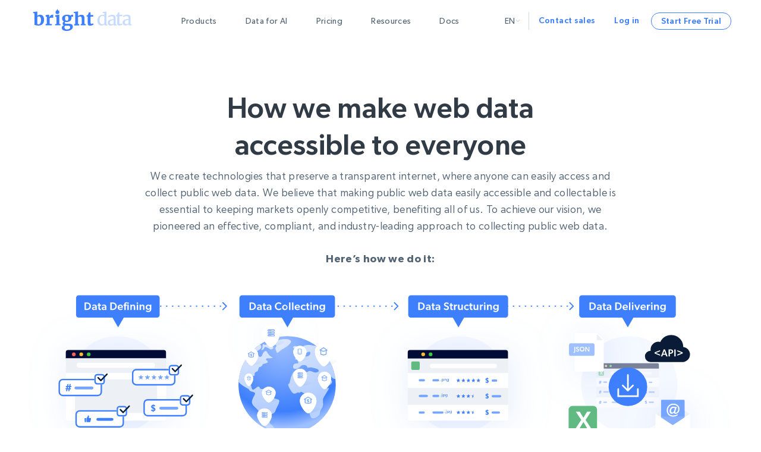

--- FILE ---
content_type: text/html; charset=UTF-8
request_url: https://brightdata.com/data-methodology
body_size: 31514
content:
<!DOCTYPE html>
<html lang="en-US">
<head><meta charset="UTF-8"/><script>if(navigator.userAgent.match(/MSIE|Internet Explorer/i)||navigator.userAgent.match(/Trident\/7\..*?rv:11/i)){var href=document.location.href;if(!href.match(/[?&]nowprocket/)){if(href.indexOf("?")==-1){if(href.indexOf("#")==-1){document.location.href=href+"?nowprocket=1"}else{document.location.href=href.replace("#","?nowprocket=1#")}}else{if(href.indexOf("#")==-1){document.location.href=href+"&nowprocket=1"}else{document.location.href=href.replace("#","&nowprocket=1#")}}}}</script><script>(()=>{class RocketLazyLoadScripts{constructor(){this.v="2.0.4",this.userEvents=["keydown","keyup","mousedown","mouseup","mousemove","mouseover","mouseout","touchmove","touchstart","touchend","touchcancel","wheel","click","dblclick","input"],this.attributeEvents=["onblur","onclick","oncontextmenu","ondblclick","onfocus","onmousedown","onmouseenter","onmouseleave","onmousemove","onmouseout","onmouseover","onmouseup","onmousewheel","onscroll","onsubmit"]}async t(){this.i(),this.o(),/iP(ad|hone)/.test(navigator.userAgent)&&this.h(),this.u(),this.l(this),this.m(),this.k(this),this.p(this),this._(),await Promise.all([this.R(),this.L()]),this.lastBreath=Date.now(),this.S(this),this.P(),this.D(),this.O(),this.M(),await this.C(this.delayedScripts.normal),await this.C(this.delayedScripts.defer),await this.C(this.delayedScripts.async),await this.T(),await this.F(),await this.j(),await this.A(),window.dispatchEvent(new Event("rocket-allScriptsLoaded")),this.everythingLoaded=!0,this.lastTouchEnd&&await new Promise(t=>setTimeout(t,500-Date.now()+this.lastTouchEnd)),this.I(),this.H(),this.U(),this.W()}i(){this.CSPIssue=sessionStorage.getItem("rocketCSPIssue"),document.addEventListener("securitypolicyviolation",t=>{this.CSPIssue||"script-src-elem"!==t.violatedDirective||"data"!==t.blockedURI||(this.CSPIssue=!0,sessionStorage.setItem("rocketCSPIssue",!0))},{isRocket:!0})}o(){window.addEventListener("pageshow",t=>{this.persisted=t.persisted,this.realWindowLoadedFired=!0},{isRocket:!0}),window.addEventListener("pagehide",()=>{this.onFirstUserAction=null},{isRocket:!0})}h(){let t;function e(e){t=e}window.addEventListener("touchstart",e,{isRocket:!0}),window.addEventListener("touchend",function i(o){o.changedTouches[0]&&t.changedTouches[0]&&Math.abs(o.changedTouches[0].pageX-t.changedTouches[0].pageX)<10&&Math.abs(o.changedTouches[0].pageY-t.changedTouches[0].pageY)<10&&o.timeStamp-t.timeStamp<200&&(window.removeEventListener("touchstart",e,{isRocket:!0}),window.removeEventListener("touchend",i,{isRocket:!0}),"INPUT"===o.target.tagName&&"text"===o.target.type||(o.target.dispatchEvent(new TouchEvent("touchend",{target:o.target,bubbles:!0})),o.target.dispatchEvent(new MouseEvent("mouseover",{target:o.target,bubbles:!0})),o.target.dispatchEvent(new PointerEvent("click",{target:o.target,bubbles:!0,cancelable:!0,detail:1,clientX:o.changedTouches[0].clientX,clientY:o.changedTouches[0].clientY})),event.preventDefault()))},{isRocket:!0})}q(t){this.userActionTriggered||("mousemove"!==t.type||this.firstMousemoveIgnored?"keyup"===t.type||"mouseover"===t.type||"mouseout"===t.type||(this.userActionTriggered=!0,this.onFirstUserAction&&this.onFirstUserAction()):this.firstMousemoveIgnored=!0),"click"===t.type&&t.preventDefault(),t.stopPropagation(),t.stopImmediatePropagation(),"touchstart"===this.lastEvent&&"touchend"===t.type&&(this.lastTouchEnd=Date.now()),"click"===t.type&&(this.lastTouchEnd=0),this.lastEvent=t.type,t.composedPath&&t.composedPath()[0].getRootNode()instanceof ShadowRoot&&(t.rocketTarget=t.composedPath()[0]),this.savedUserEvents.push(t)}u(){this.savedUserEvents=[],this.userEventHandler=this.q.bind(this),this.userEvents.forEach(t=>window.addEventListener(t,this.userEventHandler,{passive:!1,isRocket:!0})),document.addEventListener("visibilitychange",this.userEventHandler,{isRocket:!0})}U(){this.userEvents.forEach(t=>window.removeEventListener(t,this.userEventHandler,{passive:!1,isRocket:!0})),document.removeEventListener("visibilitychange",this.userEventHandler,{isRocket:!0}),this.savedUserEvents.forEach(t=>{(t.rocketTarget||t.target).dispatchEvent(new window[t.constructor.name](t.type,t))})}m(){const t="return false",e=Array.from(this.attributeEvents,t=>"data-rocket-"+t),i="["+this.attributeEvents.join("],[")+"]",o="[data-rocket-"+this.attributeEvents.join("],[data-rocket-")+"]",s=(e,i,o)=>{o&&o!==t&&(e.setAttribute("data-rocket-"+i,o),e["rocket"+i]=new Function("event",o),e.setAttribute(i,t))};new MutationObserver(t=>{for(const n of t)"attributes"===n.type&&(n.attributeName.startsWith("data-rocket-")||this.everythingLoaded?n.attributeName.startsWith("data-rocket-")&&this.everythingLoaded&&this.N(n.target,n.attributeName.substring(12)):s(n.target,n.attributeName,n.target.getAttribute(n.attributeName))),"childList"===n.type&&n.addedNodes.forEach(t=>{if(t.nodeType===Node.ELEMENT_NODE)if(this.everythingLoaded)for(const i of[t,...t.querySelectorAll(o)])for(const t of i.getAttributeNames())e.includes(t)&&this.N(i,t.substring(12));else for(const e of[t,...t.querySelectorAll(i)])for(const t of e.getAttributeNames())this.attributeEvents.includes(t)&&s(e,t,e.getAttribute(t))})}).observe(document,{subtree:!0,childList:!0,attributeFilter:[...this.attributeEvents,...e]})}I(){this.attributeEvents.forEach(t=>{document.querySelectorAll("[data-rocket-"+t+"]").forEach(e=>{this.N(e,t)})})}N(t,e){const i=t.getAttribute("data-rocket-"+e);i&&(t.setAttribute(e,i),t.removeAttribute("data-rocket-"+e))}k(t){Object.defineProperty(HTMLElement.prototype,"onclick",{get(){return this.rocketonclick||null},set(e){this.rocketonclick=e,this.setAttribute(t.everythingLoaded?"onclick":"data-rocket-onclick","this.rocketonclick(event)")}})}S(t){function e(e,i){let o=e[i];e[i]=null,Object.defineProperty(e,i,{get:()=>o,set(s){t.everythingLoaded?o=s:e["rocket"+i]=o=s}})}e(document,"onreadystatechange"),e(window,"onload"),e(window,"onpageshow");try{Object.defineProperty(document,"readyState",{get:()=>t.rocketReadyState,set(e){t.rocketReadyState=e},configurable:!0}),document.readyState="loading"}catch(t){console.log("WPRocket DJE readyState conflict, bypassing")}}l(t){this.originalAddEventListener=EventTarget.prototype.addEventListener,this.originalRemoveEventListener=EventTarget.prototype.removeEventListener,this.savedEventListeners=[],EventTarget.prototype.addEventListener=function(e,i,o){o&&o.isRocket||!t.B(e,this)&&!t.userEvents.includes(e)||t.B(e,this)&&!t.userActionTriggered||e.startsWith("rocket-")||t.everythingLoaded?t.originalAddEventListener.call(this,e,i,o):(t.savedEventListeners.push({target:this,remove:!1,type:e,func:i,options:o}),"mouseenter"!==e&&"mouseleave"!==e||t.originalAddEventListener.call(this,e,t.savedUserEvents.push,o))},EventTarget.prototype.removeEventListener=function(e,i,o){o&&o.isRocket||!t.B(e,this)&&!t.userEvents.includes(e)||t.B(e,this)&&!t.userActionTriggered||e.startsWith("rocket-")||t.everythingLoaded?t.originalRemoveEventListener.call(this,e,i,o):t.savedEventListeners.push({target:this,remove:!0,type:e,func:i,options:o})}}J(t,e){this.savedEventListeners=this.savedEventListeners.filter(i=>{let o=i.type,s=i.target||window;return e!==o||t!==s||(this.B(o,s)&&(i.type="rocket-"+o),this.$(i),!1)})}H(){EventTarget.prototype.addEventListener=this.originalAddEventListener,EventTarget.prototype.removeEventListener=this.originalRemoveEventListener,this.savedEventListeners.forEach(t=>this.$(t))}$(t){t.remove?this.originalRemoveEventListener.call(t.target,t.type,t.func,t.options):this.originalAddEventListener.call(t.target,t.type,t.func,t.options)}p(t){let e;function i(e){return t.everythingLoaded?e:e.split(" ").map(t=>"load"===t||t.startsWith("load.")?"rocket-jquery-load":t).join(" ")}function o(o){function s(e){const s=o.fn[e];o.fn[e]=o.fn.init.prototype[e]=function(){return this[0]===window&&t.userActionTriggered&&("string"==typeof arguments[0]||arguments[0]instanceof String?arguments[0]=i(arguments[0]):"object"==typeof arguments[0]&&Object.keys(arguments[0]).forEach(t=>{const e=arguments[0][t];delete arguments[0][t],arguments[0][i(t)]=e})),s.apply(this,arguments),this}}if(o&&o.fn&&!t.allJQueries.includes(o)){const e={DOMContentLoaded:[],"rocket-DOMContentLoaded":[]};for(const t in e)document.addEventListener(t,()=>{e[t].forEach(t=>t())},{isRocket:!0});o.fn.ready=o.fn.init.prototype.ready=function(i){function s(){parseInt(o.fn.jquery)>2?setTimeout(()=>i.bind(document)(o)):i.bind(document)(o)}return"function"==typeof i&&(t.realDomReadyFired?!t.userActionTriggered||t.fauxDomReadyFired?s():e["rocket-DOMContentLoaded"].push(s):e.DOMContentLoaded.push(s)),o([])},s("on"),s("one"),s("off"),t.allJQueries.push(o)}e=o}t.allJQueries=[],o(window.jQuery),Object.defineProperty(window,"jQuery",{get:()=>e,set(t){o(t)}})}P(){const t=new Map;document.write=document.writeln=function(e){const i=document.currentScript,o=document.createRange(),s=i.parentElement;let n=t.get(i);void 0===n&&(n=i.nextSibling,t.set(i,n));const c=document.createDocumentFragment();o.setStart(c,0),c.appendChild(o.createContextualFragment(e)),s.insertBefore(c,n)}}async R(){return new Promise(t=>{this.userActionTriggered?t():this.onFirstUserAction=t})}async L(){return new Promise(t=>{document.addEventListener("DOMContentLoaded",()=>{this.realDomReadyFired=!0,t()},{isRocket:!0})})}async j(){return this.realWindowLoadedFired?Promise.resolve():new Promise(t=>{window.addEventListener("load",t,{isRocket:!0})})}M(){this.pendingScripts=[];this.scriptsMutationObserver=new MutationObserver(t=>{for(const e of t)e.addedNodes.forEach(t=>{"SCRIPT"!==t.tagName||t.noModule||t.isWPRocket||this.pendingScripts.push({script:t,promise:new Promise(e=>{const i=()=>{const i=this.pendingScripts.findIndex(e=>e.script===t);i>=0&&this.pendingScripts.splice(i,1),e()};t.addEventListener("load",i,{isRocket:!0}),t.addEventListener("error",i,{isRocket:!0}),setTimeout(i,1e3)})})})}),this.scriptsMutationObserver.observe(document,{childList:!0,subtree:!0})}async F(){await this.X(),this.pendingScripts.length?(await this.pendingScripts[0].promise,await this.F()):this.scriptsMutationObserver.disconnect()}D(){this.delayedScripts={normal:[],async:[],defer:[]},document.querySelectorAll("script[type$=rocketlazyloadscript]").forEach(t=>{t.hasAttribute("data-rocket-src")?t.hasAttribute("async")&&!1!==t.async?this.delayedScripts.async.push(t):t.hasAttribute("defer")&&!1!==t.defer||"module"===t.getAttribute("data-rocket-type")?this.delayedScripts.defer.push(t):this.delayedScripts.normal.push(t):this.delayedScripts.normal.push(t)})}async _(){await this.L();let t=[];document.querySelectorAll("script[type$=rocketlazyloadscript][data-rocket-src]").forEach(e=>{let i=e.getAttribute("data-rocket-src");if(i&&!i.startsWith("data:")){i.startsWith("//")&&(i=location.protocol+i);try{const o=new URL(i).origin;o!==location.origin&&t.push({src:o,crossOrigin:e.crossOrigin||"module"===e.getAttribute("data-rocket-type")})}catch(t){}}}),t=[...new Map(t.map(t=>[JSON.stringify(t),t])).values()],this.Y(t,"preconnect")}async G(t){if(await this.K(),!0!==t.noModule||!("noModule"in HTMLScriptElement.prototype))return new Promise(e=>{let i;function o(){(i||t).setAttribute("data-rocket-status","executed"),e()}try{if(navigator.userAgent.includes("Firefox/")||""===navigator.vendor||this.CSPIssue)i=document.createElement("script"),[...t.attributes].forEach(t=>{let e=t.nodeName;"type"!==e&&("data-rocket-type"===e&&(e="type"),"data-rocket-src"===e&&(e="src"),i.setAttribute(e,t.nodeValue))}),t.text&&(i.text=t.text),t.nonce&&(i.nonce=t.nonce),i.hasAttribute("src")?(i.addEventListener("load",o,{isRocket:!0}),i.addEventListener("error",()=>{i.setAttribute("data-rocket-status","failed-network"),e()},{isRocket:!0}),setTimeout(()=>{i.isConnected||e()},1)):(i.text=t.text,o()),i.isWPRocket=!0,t.parentNode.replaceChild(i,t);else{const i=t.getAttribute("data-rocket-type"),s=t.getAttribute("data-rocket-src");i?(t.type=i,t.removeAttribute("data-rocket-type")):t.removeAttribute("type"),t.addEventListener("load",o,{isRocket:!0}),t.addEventListener("error",i=>{this.CSPIssue&&i.target.src.startsWith("data:")?(console.log("WPRocket: CSP fallback activated"),t.removeAttribute("src"),this.G(t).then(e)):(t.setAttribute("data-rocket-status","failed-network"),e())},{isRocket:!0}),s?(t.fetchPriority="high",t.removeAttribute("data-rocket-src"),t.src=s):t.src="data:text/javascript;base64,"+window.btoa(unescape(encodeURIComponent(t.text)))}}catch(i){t.setAttribute("data-rocket-status","failed-transform"),e()}});t.setAttribute("data-rocket-status","skipped")}async C(t){const e=t.shift();return e?(e.isConnected&&await this.G(e),this.C(t)):Promise.resolve()}O(){this.Y([...this.delayedScripts.normal,...this.delayedScripts.defer,...this.delayedScripts.async],"preload")}Y(t,e){this.trash=this.trash||[];let i=!0;var o=document.createDocumentFragment();t.forEach(t=>{const s=t.getAttribute&&t.getAttribute("data-rocket-src")||t.src;if(s&&!s.startsWith("data:")){const n=document.createElement("link");n.href=s,n.rel=e,"preconnect"!==e&&(n.as="script",n.fetchPriority=i?"high":"low"),t.getAttribute&&"module"===t.getAttribute("data-rocket-type")&&(n.crossOrigin=!0),t.crossOrigin&&(n.crossOrigin=t.crossOrigin),t.integrity&&(n.integrity=t.integrity),t.nonce&&(n.nonce=t.nonce),o.appendChild(n),this.trash.push(n),i=!1}}),document.head.appendChild(o)}W(){this.trash.forEach(t=>t.remove())}async T(){try{document.readyState="interactive"}catch(t){}this.fauxDomReadyFired=!0;try{await this.K(),this.J(document,"readystatechange"),document.dispatchEvent(new Event("rocket-readystatechange")),await this.K(),document.rocketonreadystatechange&&document.rocketonreadystatechange(),await this.K(),this.J(document,"DOMContentLoaded"),document.dispatchEvent(new Event("rocket-DOMContentLoaded")),await this.K(),this.J(window,"DOMContentLoaded"),window.dispatchEvent(new Event("rocket-DOMContentLoaded"))}catch(t){console.error(t)}}async A(){try{document.readyState="complete"}catch(t){}try{await this.K(),this.J(document,"readystatechange"),document.dispatchEvent(new Event("rocket-readystatechange")),await this.K(),document.rocketonreadystatechange&&document.rocketonreadystatechange(),await this.K(),this.J(window,"load"),window.dispatchEvent(new Event("rocket-load")),await this.K(),window.rocketonload&&window.rocketonload(),await this.K(),this.allJQueries.forEach(t=>t(window).trigger("rocket-jquery-load")),await this.K(),this.J(window,"pageshow");const t=new Event("rocket-pageshow");t.persisted=this.persisted,window.dispatchEvent(t),await this.K(),window.rocketonpageshow&&window.rocketonpageshow({persisted:this.persisted})}catch(t){console.error(t)}}async K(){Date.now()-this.lastBreath>45&&(await this.X(),this.lastBreath=Date.now())}async X(){return document.hidden?new Promise(t=>setTimeout(t)):new Promise(t=>requestAnimationFrame(t))}B(t,e){return e===document&&"readystatechange"===t||(e===document&&"DOMContentLoaded"===t||(e===window&&"DOMContentLoaded"===t||(e===window&&"load"===t||e===window&&"pageshow"===t)))}static run(){(new RocketLazyLoadScripts).t()}}RocketLazyLoadScripts.run()})();</script>
  <meta name="viewport" content="width=device-width, initial-scale=1.0"/>
  
  <script type="rocketlazyloadscript" data-rocket-type="text/javascript" data-rocket-src="https://brightdata.com/wp/wp-admin/admin-ajax.php?action=pll_xdata_check&#038;redirect=https%3A%2F%2Fbrightdata.com%2Fdata-methodology&#038;nonce=2f141e7ab5" async></script><meta name='robots' content='index, follow, max-image-preview:large, max-snippet:-1, max-video-preview:-1' />
	<style>img:is([sizes="auto" i], [sizes^="auto," i]) { contain-intrinsic-size: 3000px 1500px }</style>
	<link rel="preload" href="/wp-content/themes/brightdata/assets/fonts/Gibson-SemiBold.woff" as="font" type="font/woff" crossorigin><link rel="preload" href="/wp-content/themes/brightdata/assets/fonts/Gibson-Regular.woff" as="font" type="font/woff" crossorigin><link rel="preload" href="/wp-content/themes/brightdata/assets/fonts/Gibson-Book.woff" as="font" type="font/woff" crossorigin><link rel="preload" href="/wp-content/themes/brightdata/assets/fonts/Gibson-Medium.woff" as="font" type="font/woff" crossorigin><link rel="alternate" href="https://brightdata.com/data-methodology" hreflang="en" />
<link rel="alternate" href="https://brightdata.es/data-methodology" hreflang="es" />
<link rel="alternate" href="https://brightdata.jp/data-methodology" hreflang="ja" />
<link rel="alternate" href="https://brightdata.com.br/data-methodology" hreflang="pt" />
<link rel="alternate" href="https://ru-brightdata.com/data-methodology" hreflang="ru" />
  <script id="brd_js_inline_before">
      function err_report(d, t, data){
          var a = d.createElement(t), m = d.getElementsByTagName(t)[0];
          a.async = 1;
          let p = ['href='+encodeURIComponent(d.location.href)];
          if (!data.file || data.file == 'undefined' || !data.line ||
              data.line == 'undefined' || !data.col ||
              data.col == 'undefined')
          {
              return;
          }
          for (let i in data)
              p.push(i+'='+encodeURIComponent(data[i]));
          let base_url = '';
          if (location.origin.indexOf('ai.'))
              base_url = location.origin.replace('ai.', '');
          a.src = base_url+'/web_api/errjs?wp=1&'+p.join('&');
          m.parentNode.insertBefore(a, m);
      }
      (function (){
          var prev_error_handler = window.onerror, sent = false;
          window.onerror = function(message, file, line, col, err){
              if (!sent)
              {
                  sent = true;
                  err_report(document, 'script', {message: message, file: file,
                      line: line, col: col, err: err});
              }
              if (prev_error_handler)
                  prev_error_handler.apply(window, arguments);
          };
          window.addEventListener('unhandledrejection', function(ev){
              var reason = ev.reason||{};
              window.onerror(reason.message+'\n'+reason.stack);
          });
      })();
      const brd_config = {"is_cn":false};
  </script>
    <script type="rocketlazyloadscript" data-rocket-src="https://cdn.debugbear.com/nQiEXPoYoEGL.js" async></script>

	<!-- This site is optimized with the Yoast SEO Premium plugin v26.3 (Yoast SEO v26.5) - https://yoast.com/wordpress/plugins/seo/ -->
	<title>Data Collection Methodology</title>
	<meta name="description" content="Making public web data easily accessible, and collectable, is essential to keeping markets openly competitive." />
	<link rel="canonical" href="https://brightdata.com/data-methodology" />
	<meta property="og:locale" content="en_US" />
	<meta property="og:locale:alternate" content="es_ES" />
	<meta property="og:locale:alternate" content="ja_JP" />
	<meta property="og:locale:alternate" content="pt_BR" />
	<meta property="og:locale:alternate" content="ru_RU" />
	<meta property="og:type" content="article" />
	<meta property="og:title" content="Data Collection Methodology" />
	<meta property="og:description" content="Making public web data easily accessible, and collectable, is essential to keeping markets openly competitive." />
	<meta property="og:url" content="https://brightdata.com/data-methodology" />
	<meta property="og:site_name" content="Bright Data" />
	<meta property="article:modified_time" content="2025-05-06T13:13:49+00:00" />
	<meta property="og:image" content="https://media.brightdata.com/2025/06/data_methodology_og.png" />
	<meta property="og:image:width" content="1200" />
	<meta property="og:image:height" content="627" />
	<meta property="og:image:type" content="image/png" />
	<meta name="twitter:card" content="summary_large_image" />
	<meta name="twitter:label1" content="Est. reading time" />
	<meta name="twitter:data1" content="6 minutes" />
	<script type="application/ld+json" class="yoast-schema-graph">{"@context":"https://schema.org","@graph":[{"@type":"WebPage","@id":"https://brightdata.com/data-methodology","url":"https://brightdata.com/data-methodology","name":"Data Collection Methodology","isPartOf":{"@id":"https://brightdata.com#website"},"primaryImageOfPage":{"@id":"https://brightdata.com/data-methodology#primaryimage"},"image":{"@id":"https://brightdata.com/data-methodology#primaryimage"},"thumbnailUrl":"https://media.brightdata.com/2025/06/data_methodology_og.png","datePublished":"2021-09-23T12:32:28+00:00","dateModified":"2025-05-06T13:13:49+00:00","description":"Making public web data easily accessible, and collectable, is essential to keeping markets openly competitive.","inLanguage":"en-US","potentialAction":[{"@type":"ReadAction","target":["https://brightdata.com/data-methodology"]}]},{"@type":"ImageObject","inLanguage":"en-US","@id":"https://brightdata.com/data-methodology#primaryimage","url":"https://media.brightdata.com/2025/06/data_methodology_og.png","contentUrl":"https://media.brightdata.com/2025/06/data_methodology_og.png","width":1200,"height":627},{"@type":"WebSite","@id":"https://brightdata.com#website","url":"https://brightdata.com","name":"Bright Data","description":"","publisher":{"@id":"https://brightdata.com#organization"},"inLanguage":"en-US"},{"@type":"Organization","@id":"https://brightdata.com#organization","name":"Bright Data","alternateName":"BD","url":"https://brightdata.com","logo":{"@type":"ImageObject","inLanguage":"en-US","@id":"https://brightdata.com#/schema/logo/image/","url":"","contentUrl":"","caption":"Bright Data"},"image":{"@id":"https://brightdata.com#/schema/logo/image/"}}]}</script>
	<!-- / Yoast SEO Premium plugin. -->


<link rel='dns-prefetch' href='//brightdata.com' />

<link rel='stylesheet' id='brd_style_cpp-css' href='/wp-content/plugins/brd_co/assets/css/main.css?ver=1765726770' type='text/css' media='all' />
<link rel='stylesheet' id='splide-css' href='/wp-content/libs/splide.min.css?ver=1759149136' type='text/css' media='all' />
<link rel='stylesheet' id='brd_tooltip-css' href='/wp-content/themes/brightdata/assets/css/minified/helpers/tooltip.css?ver=1765726775' type='text/css' media='all' />
<link rel='stylesheet' id='brd_header-css' href='/wp-content/themes/brightdata/assets/css/minified/brd_header.min.css?ver=1765726776' type='text/css' media='all' />
<link rel='stylesheet' id='main-acf-css' href='/wp-content/themes/brightdata/assets/css/minified/style.css?ver=1765726773' type='text/css' media='all' />
<link rel='stylesheet' id='modals-acf-css' href='/wp-content/themes/brightdata/assets/css/minified/modals.css?ver=1765726773' type='text/css' media='all' />
<link rel='stylesheet' id='forms-acf-css' href='/wp-content/themes/brightdata/assets/css/minified/forms.css?ver=1765726773' type='text/css' media='all' />
<link rel='stylesheet' id='acf_hero-css' href='/wp-content/themes/brightdata/assets/css/minified/sections/hero.css?ver=1765726775' type='text/css' media='all' />
<link rel='stylesheet' id='acf_line_item-css' href='/wp-content/themes/brightdata/assets/css/minified/sections/line_item.css?ver=1765726775' type='text/css' media='all' />
<link rel='stylesheet' id='acf_content-css' href='/wp-content/themes/brightdata/assets/css/minified/sections/content.css?ver=1765726775' type='text/css' media='all' />
<link rel='stylesheet' id='acf_cards-css' href='/wp-content/themes/brightdata/assets/css/minified/sections/cards.css?ver=1765726775' type='text/css' media='all' />
<link rel='stylesheet' id='acf_cta-css' href='/wp-content/themes/brightdata/assets/css/minified/sections/cta.css?ver=1765726775' type='text/css' media='all' />
<style id='rocket-lazyload-inline-css' type='text/css'>
.rll-youtube-player{position:relative;padding-bottom:56.23%;height:0;overflow:hidden;max-width:100%;}.rll-youtube-player:focus-within{outline: 2px solid currentColor;outline-offset: 5px;}.rll-youtube-player iframe{position:absolute;top:0;left:0;width:100%;height:100%;z-index:100;background:0 0}.rll-youtube-player img{bottom:0;display:block;left:0;margin:auto;max-width:100%;width:100%;position:absolute;right:0;top:0;border:none;height:auto;-webkit-transition:.4s all;-moz-transition:.4s all;transition:.4s all}.rll-youtube-player img:hover{-webkit-filter:brightness(75%)}.rll-youtube-player .play{height:100%;width:100%;left:0;top:0;position:absolute;background:url(https://brightdata.com/wp-content/plugins/wp-rocket/assets/img/youtube.png) no-repeat center;background-color: transparent !important;cursor:pointer;border:none;}.wp-embed-responsive .wp-has-aspect-ratio .rll-youtube-player{position:absolute;padding-bottom:0;width:100%;height:100%;top:0;bottom:0;left:0;right:0}
</style>
<link rel="icon" href="https://brightdata.com/wp-content/themes/brightdata/assets/images/favicon.png" sizes="32x32" />
<link rel="icon" href="https://brightdata.com/wp-content/themes/brightdata/assets/images/favicon.png" sizes="192x192" />
<link rel="apple-touch-icon" href="https://brightdata.com/wp-content/themes/brightdata/assets/images/favicon.png" />
<meta name="msapplication-TileImage" content="https://brightdata.com/wp-content/themes/brightdata/assets/images/favicon.png" />
		<style type="text/css" id="wp-custom-css">
			.webinar_item .webinar_item_form form fieldset .hs_tech_with_tim_signup, .webinar_item .webinar_item_form form fieldset .hs_coding_workshop_signup {
    margin-bottom: 0;
}
.webinar_item .webinar_item_form form fieldset .hs_tech_with_tim_signup ul li label {
    display: flex;
}

.webinar_item .webinar_item_form form fieldset .hs_coding_workshop_signup ul li label {
    display: flex;
}		</style>
		<noscript><style id="rocket-lazyload-nojs-css">.rll-youtube-player, [data-lazy-src]{display:none !important;}</style></noscript><meta name="generator" content="WP Rocket 3.20.1.2" data-wpr-features="wpr_delay_js wpr_defer_js wpr_lazyload_images wpr_lazyload_iframes wpr_image_dimensions wpr_preload_links wpr_desktop" /></head>
<body id="body" class="brd_acf wp-singular page-template-default page page-id-23753 wp-embed-responsive wp-theme-main_theme wp-child-theme-brightdata brd_body page-data-methodology default-lang-page-id-23753">
<div class="brd_uw">
  <a href="#" onclick="UserWay.widgetOpen();" class="px-3 py-2 border br-1
    body text-center font-weight-500 bg-white">
    Accessibility Menu  </a>
  <a href="#site-content" class="px-3 py-2 border br-1 body text-center
    font-weight-500 bg-white">
    skip to content  </a>
</div>
  <!-- Google Tag Manager (noscript) -->
  <noscript>
    <iframe src="https://www.googletagmanager.com/ns.html?id=GTM-MHTFV8F"
      height="0" width="0" style="display:none;visibility:hidden"></iframe>
  </noscript>
  <!-- End Google Tag Manager (noscript) -->
    <div class="page_header__placeholder"></div>
<header class="page_header  ">
    <div class="container">
    <div class="page_header_logo">
      <a href="/">
        <svg class="page_header_logo_svg" role="presentation">
          <use href="#logo_main"></use>
        </svg>
      </a>
    </div>
    <div id="desktop_lang" class="page_header_lang dropdown">
      <a href="#lang_popup" id="btn_lang_popup" data-toggle="collapse"
        role="button" aria-expanded="false" aria-controls="lang_popup"
        data-target="#lang_popup">
        en        <svg xmlns="http://www.w3.org/2000/svg" width="8" height="6"
          viewBox="0 0 8 6" fill="none">
          <path d="M7 1.36084L4 4.63919L1 1.36084" stroke="#B8C4D0"
            stroke-linecap="round"/>
        </svg>
      </a>
      <div class="page_header_lang_popup" id="lang_popup">
        <div class="lang_list">
          <ul>
            	<li class="lang-item lang-item-889 lang-item-zh-hans no-translation lang-item-first"><a lang="zh-CN" hreflang="zh-CN" href="https://www.bright.cn/data-methodology"><img src="data:image/svg+xml,%3Csvg%20xmlns='http://www.w3.org/2000/svg'%20viewBox='0%200%2032%2022'%3E%3C/svg%3E" alt="" width="32" height="22" style="width: 32px; height: 22px;" data-lazy-src="/wp-content/uploads/flags/cn.svg" /><noscript><img src="/wp-content/uploads/flags/cn.svg" alt="" width="32" height="22" style="width: 32px; height: 22px;" /></noscript><span style="margin-left:0.3em;">简体中文</span></a></li>
	<li class="lang-item lang-item-24713 lang-item-ko no-translation"><a lang="ko-KR" hreflang="ko-KR" href="https://brightdata.co.kr/data-methodology"><img src="data:image/svg+xml,%3Csvg%20xmlns='http://www.w3.org/2000/svg'%20viewBox='0%200%2032%2022'%3E%3C/svg%3E" alt="" width="32" height="22" style="width: 32px; height: 22px;" data-lazy-src="/wp-content/uploads/flags/kr.svg" /><noscript><img src="/wp-content/uploads/flags/kr.svg" alt="" width="32" height="22" style="width: 32px; height: 22px;" /></noscript><span style="margin-left:0.3em;">한국어</span></a></li>
	<li class="lang-item lang-item-874 lang-item-en current-lang"><a lang="en-US" hreflang="en-US" href="https://brightdata.com/data-methodology" aria-current="true"><img src="data:image/svg+xml,%3Csvg%20xmlns='http://www.w3.org/2000/svg'%20viewBox='0%200%2032%2022'%3E%3C/svg%3E" alt="" width="32" height="22" style="width: 32px; height: 22px;" data-lazy-src="/wp-content/uploads/flags/gb.svg" /><noscript><img src="/wp-content/uploads/flags/gb.svg" alt="" width="32" height="22" style="width: 32px; height: 22px;" /></noscript><span style="margin-left:0.3em;">English</span></a></li>
	<li class="lang-item lang-item-877 lang-item-es"><a lang="es-ES" hreflang="es-ES" href="https://brightdata.es/data-methodology"><img src="data:image/svg+xml,%3Csvg%20xmlns='http://www.w3.org/2000/svg'%20viewBox='0%200%2032%2022'%3E%3C/svg%3E" alt="" width="32" height="22" style="width: 32px; height: 22px;" data-lazy-src="/wp-content/uploads/flags/es.svg" /><noscript><img src="/wp-content/uploads/flags/es.svg" alt="" width="32" height="22" style="width: 32px; height: 22px;" /></noscript><span style="margin-left:0.3em;">Español</span></a></li>
	<li class="lang-item lang-item-879 lang-item-de no-translation"><a lang="de-DE" hreflang="de-DE" href="https://brightdata.de/data-methodology"><img src="data:image/svg+xml,%3Csvg%20xmlns='http://www.w3.org/2000/svg'%20viewBox='0%200%2032%2022'%3E%3C/svg%3E" alt="" width="32" height="22" style="width: 32px; height: 22px;" data-lazy-src="/wp-content/uploads/flags/de.svg" /><noscript><img src="/wp-content/uploads/flags/de.svg" alt="" width="32" height="22" style="width: 32px; height: 22px;" /></noscript><span style="margin-left:0.3em;">Deutsch</span></a></li>
	<li class="lang-item lang-item-881 lang-item-fr no-translation"><a lang="fr-FR" hreflang="fr-FR" href="https://brightdata.fr/data-methodology"><img src="data:image/svg+xml,%3Csvg%20xmlns='http://www.w3.org/2000/svg'%20viewBox='0%200%2032%2022'%3E%3C/svg%3E" alt="" width="32" height="22" style="width: 32px; height: 22px;" data-lazy-src="/wp-content/uploads/flags/fr.svg" /><noscript><img src="/wp-content/uploads/flags/fr.svg" alt="" width="32" height="22" style="width: 32px; height: 22px;" /></noscript><span style="margin-left:0.3em;">Français</span></a></li>
	<li class="lang-item lang-item-883 lang-item-ja"><a lang="ja" hreflang="ja" href="https://brightdata.jp/data-methodology"><img src="data:image/svg+xml,%3Csvg%20xmlns='http://www.w3.org/2000/svg'%20viewBox='0%200%2032%2022'%3E%3C/svg%3E" alt="" width="32" height="22" style="width: 32px; height: 22px;" data-lazy-src="/wp-content/uploads/flags/jp.svg" /><noscript><img src="/wp-content/uploads/flags/jp.svg" alt="" width="32" height="22" style="width: 32px; height: 22px;" /></noscript><span style="margin-left:0.3em;">日本語</span></a></li>
	<li class="lang-item lang-item-885 lang-item-pt-br"><a lang="pt-BR" hreflang="pt-BR" href="https://brightdata.com.br/data-methodology"><img src="data:image/svg+xml,%3Csvg%20xmlns='http://www.w3.org/2000/svg'%20viewBox='0%200%2032%2022'%3E%3C/svg%3E" alt="" width="32" height="22" style="width: 32px; height: 22px;" data-lazy-src="/wp-content/uploads/flags/br.svg" /><noscript><img src="/wp-content/uploads/flags/br.svg" alt="" width="32" height="22" style="width: 32px; height: 22px;" /></noscript><span style="margin-left:0.3em;">Português</span></a></li>
	<li class="lang-item lang-item-887 lang-item-ru"><a lang="ru-RU" hreflang="ru-RU" href="https://ru-brightdata.com/data-methodology"><img src="data:image/svg+xml,%3Csvg%20xmlns='http://www.w3.org/2000/svg'%20viewBox='0%200%2032%2022'%3E%3C/svg%3E" alt="" width="32" height="22" style="width: 32px; height: 22px;" data-lazy-src="/wp-content/uploads/flags/ru.svg" /><noscript><img src="/wp-content/uploads/flags/ru.svg" alt="" width="32" height="22" style="width: 32px; height: 22px;" /></noscript><span style="margin-left:0.3em;">Русский</span></a></li>
          </ul>
        </div>
      </div>
    </div>
    <div class="btn_hamburger_container">
      <button id="btn_toggle_menu" class="hamburger hamburger--squeeze"
        type="button" aria-label="Toggle menu">
        <span class="hamburger-box">
          <span class="hamburger-inner"></span>
        </span>
      </button>
    </div>
    <div class="page_header_cta not_logged_in">
            <a id="btn_sign_up_mobile" class="trial_cta"
        href="#popup-170968" role="button">
        Start Free Trial      </a>
    </div>
    <div class="page_header_cta logged_in">
      <a id="btn_dashboard_mobile" href="/cp/start"
        rel="nofollow" >
        User Dashboard      </a>
    </div>
    <nav id="main_menu" class="page_header_nav_container">
      <div class="header_primary_menu">
          <div class="menu-header_main_v2-container"><ul id="menu-menu-primary_menu" class="menu"><li id="menu-item-305419" class="icons icons_40 grid grid-md-6_6 grid-lg-4_4_4 grid-3_3_3_6 menu-item menu-item-type-custom menu-item-object-custom menu-item-has-children menu-item-305419"><div class="menu_item_div"><div class="text"><span class="title">Products</span><div class="menu_item_arrow">
              <svg class="ic_chevron_down" role="presentation">
                <use href="#new_ic_chevron_down"></use>
              </svg>
            </div></div></div>
<ul class="sub-menu">
	<li id="menu-item-305420" class="menu-item menu-item-type-custom menu-item-object-custom menu-item-has-children menu-item-305420"><div class="menu_item_div"><div class="text"><span class="title">Web Access APIs</span></div></div>
	<ul class="sub-menu">
		<li id="menu-item-305422" class="menu-item menu-item-type-custom menu-item-object-custom menu-item-305422"><a href="/products/web-unlocker" id="mm_products_web-access-apis_web-unlocker"><svg class="icon" role="presentation"><use href="#new_ic_unblocker_40"></use></svg><div class="text"><span class="title">Unlocker API</span><span class="subtitle">Say goodbye to blocks and CAPTCHAs</span></div></a></li>
		<li id="menu-item-305424" class="menu-item menu-item-type-custom menu-item-object-custom menu-item-305424"><a href="/products/crawl-api" id="mm_products_web-access-apis_crawl-api"><svg class="icon" role="presentation"><use href="#new_ic_archive_32"></use></svg><div class="text"><span class="title">Crawl API</span><span class="subtitle">Turn entire websites into AI-friendly data</span></div></a></li>
		<li id="menu-item-305425" class="menu-item menu-item-type-custom menu-item-object-custom menu-item-has-children menu-item-305425"><a href="/products/serp-api" id="mm_products_web-access-apis_serp-api"><svg class="icon" role="presentation"><use href="#new_ic_serp_40"></use></svg><div class="text"><span class="title">SERP API</span><span class="subtitle">Get multi-engine search results on-demand</span></div></a>
		<ul class="sub-menu">
			<li id="menu-item-339571" class="sub_menu_border_right menu-item menu-item-type-custom menu-item-object-custom menu-item-339571"><a href="/products/serp-api/google-search" id="mm_products_web-access-apis_serp-api_google"><div class="text"><span class="title">Google</span></div></a></li>
			<li id="menu-item-339572" class="sub_menu_border_right menu-item menu-item-type-custom menu-item-object-custom menu-item-339572"><a href="/products/serp-api/bing-search" id="mm_products_web-access-apis_serp-api_bing"><div class="text"><span class="title">Bing</span></div></a></li>
			<li id="menu-item-339573" class="sub_menu_border_right menu-item menu-item-type-custom menu-item-object-custom menu-item-339573"><a href="/products/serp-api/duckduckgo-search" id="mm_products_web-access-apis_serp-api_duckduckgo"><div class="text"><span class="title">Duckduckgo</span></div></a></li>
			<li id="menu-item-339574" class="menu-item menu-item-type-custom menu-item-object-custom menu-item-339574"><a href="/products/serp-api/yandex-search" id="mm_products_web-access-apis_serp_yandex"><div class="text"><span class="title">Yandex</span></div></a></li>
		</ul>
</li>
		<li id="menu-item-305426" class="menu-item menu-item-type-custom menu-item-object-custom menu-item-305426"><a href="/products/scraping-browser" id="mm_products_web-access-apis_scraping-browser"><svg class="icon" role="presentation"><use href="#new_ic_browser_api_40"></use></svg><div class="text"><span class="title">Browser API</span><span class="subtitle">Spin up remote browsers, stealth included</span></div></a></li>
	</ul>
</li>
	<li id="menu-item-305434" class="menu-item menu-item-type-custom menu-item-object-custom menu-item-has-children menu-item-305434"><div class="menu_item_div"><div class="text"><span class="title">Data Feeds</span></div></div>
	<ul class="sub-menu">
		<li id="menu-item-305436" class="menu-item menu-item-type-custom menu-item-object-custom menu-item-has-children menu-item-305436"><a href="/products/web-scraper" id="mm_products_data-feeds_scrapers"><svg class="icon" role="presentation"><use href="#new_ic_dca_40"></use></svg><div class="text"><span class="title">Scrapers API</span><span class="subtitle">Fetch real-time data from 100+ websites</span></div></a>
		<ul class="sub-menu">
			<li id="menu-item-312802" class="sub_menu_border_right menu-item menu-item-type-custom menu-item-object-custom menu-item-312802"><a href="/products/web-scraper/linkedin" id="mm_products_data-feeds_scrapers_linkedin"><div class="text"><span class="title">LinkedIn</span></div></a></li>
			<li id="menu-item-312803" class="sub_menu_border_right menu-item menu-item-type-custom menu-item-object-custom menu-item-312803"><a href="/products/web-scraper/ecommerce" id="mm_products_data-feeds_scrapers_ecommerce"><div class="text"><span class="title">eComm</span></div></a></li>
			<li id="menu-item-312804" class="sub_menu_border_right menu-item menu-item-type-custom menu-item-object-custom menu-item-312804"><a href="/products/web-scraper/social-media-scrape" id="mm_products_data-feeds_scrapers_social-media"><div class="text"><span class="title">Social media</span></div></a></li>
			<li id="menu-item-312805" class="menu-item menu-item-type-custom menu-item-object-custom menu-item-312805"><a href="/products/web-scraper/chatgpt" id="mm_products_data-feeds_scrapers_custom-scraper"><div class="text"><span class="title">ChatGPT</span></div></a></li>
		</ul>
</li>
		<li id="menu-item-339558" class="menu-item menu-item-type-custom menu-item-object-custom menu-item-339558"><a href="/products/web-scraper/custom" id="mm_products_data-feeds-scraper_studio"><svg class="icon" role="presentation"><use href="#new_ic_ai_scraper_40"></use></svg><div class="text"><span class="title">Scraper Studio</span><span class="subtitle">Turn any website into a data pipeline</span></div></a></li>
		<li id="menu-item-305438" class="menu-item menu-item-type-custom menu-item-object-custom menu-item-has-children menu-item-305438"><a href="/products/datasets" id="mm_products_data-feeds_datasets"><svg class="icon" role="presentation"><use href="#new_ic_marketplace_40"></use></svg><div class="text"><span class="title">Datasets</span><span class="subtitle">Pre-collected data from 100+ domains</span></div></a>
		<ul class="sub-menu">
			<li id="menu-item-312807" class="sub_menu_border_right menu-item menu-item-type-custom menu-item-object-custom menu-item-312807"><a href="/products/datasets/linkedin" id="mm_products_data-feeds_datasets_linkedin"><div class="text"><span class="title">LinkedIn</span></div></a></li>
			<li id="menu-item-312809" class="sub_menu_border_right menu-item menu-item-type-custom menu-item-object-custom menu-item-312809"><a href="/products/datasets/ecommerce" id="mm_products_data-feeds_datasets_ecommerce"><div class="text"><span class="title">eComm</span></div></a></li>
			<li id="menu-item-312810" class="sub_menu_border_right menu-item menu-item-type-custom menu-item-object-custom menu-item-312810"><a href="/products/datasets/social-media" id="mm_products_data-feeds_datasets_social-media"><div class="text"><span class="title">Social media</span></div></a></li>
			<li id="menu-item-312812" class="menu-item menu-item-type-custom menu-item-object-custom menu-item-312812"><a href="/products/datasets/real-estate" id="mm_products_data-feeds_datasets_real-estate"><div class="text"><span class="title">Real estate</span></div></a></li>
		</ul>
</li>
		<li id="menu-item-305440" class="menu-item menu-item-type-custom menu-item-object-custom menu-item-305440"><a href="/products/archive-api" id="mm_products_data-feeds_web_archive"><svg class="icon" role="presentation"><use href="#new_ic_web_archive_40"></use></svg><div class="text"><span class="title">Web Archive</span><span class="subtitle">Filter +50PB of historical data, growing daily</span></div></a></li>
	</ul>
</li>
	<li id="menu-item-305442" class="menu-item menu-item-type-custom menu-item-object-custom menu-item-has-children menu-item-305442"><div class="menu_item_div"><div class="text"><span class="title">Data And Insights</span></div></div>
	<ul class="sub-menu">
		<li id="menu-item-305443" class="menu-item menu-item-type-custom menu-item-object-custom menu-item-305443"><a href="/products/insights" id="mm_products_data-and-insights_insights"><svg class="icon" role="presentation"><use href="#new_ic_insights_40"></use></svg><div class="text"><span class="title">Retail Insights</span><span class="subtitle">Access AI-powered cross-retailer insights</span></div></a></li>
		<li id="menu-item-305444" class="menu-item menu-item-type-custom menu-item-object-custom menu-item-305444"><a href="/products/managed-service" id="mm_products_data-and-insights_managed-service"><svg class="icon" role="presentation"><use href="#new_ic_mservices_40"></use></svg><div class="text"><span class="title">Managed Data Services</span><span class="subtitle">Tailored enterprise-grade data acquisition</span></div></a></li>
		<li id="menu-item-327731" class="deeplook menu-item menu-item-type-custom menu-item-object-custom menu-item-327731"><a target="_blank" href="https://deeplookup.com/welcome/" id="mm_products_data-and-insights_managed-deeplookup"><svg class="icon" role="presentation"><use href="#new_ic_deep_32"></use></svg><div class="text"><span class="title">Deep Lookup<span class="badge">Beta</span></span><span class="subtitle">Run complex queries on web-scale data</span></div></a></li>
	</ul>
</li>
	<li id="menu-item-305445" class="two_third menu-item menu-item-type-custom menu-item-object-custom menu-item-has-children menu-item-305445"><a href="/proxy-types"><div class="text"><span class="title">Proxy Services</span></div></a>
	<ul class="sub-menu">
		<li id="menu-item-305447" class="menu-item menu-item-type-custom menu-item-object-custom menu-item-305447"><a href="/proxy-types/residential-proxies" id="mm_products_proxy-infrastructure_residential-proxies"><svg class="icon" role="presentation"><use href="#new_ic_res_rotating_40"></use></svg><div class="text"><span class="title">Residential Proxies<span class="badge">50% OFF</span></span><span class="subtitle">150M+ global IPs from real-peer devices</span></div></a></li>
		<li id="menu-item-305449" class="menu-item menu-item-type-custom menu-item-object-custom menu-item-305449"><a href="/proxy-types/isp-proxies" id="mm_products_proxy-infrastructure_isp-proxies"><svg class="icon" role="presentation"><use href="#new_ic_res_static_40"></use></svg><div class="text"><span class="title">ISP Proxies</span><span class="subtitle">1.3M+ blazing fast static residential proxies</span></div></a></li>
		<li id="menu-item-305451" class="menu-item menu-item-type-custom menu-item-object-custom menu-item-305451"><a href="/proxy-types/datacenter-proxies" id="mm_products_proxy-infrastructure_datacenter-proxies"><svg class="icon" role="presentation"><use href="#new_ic_dc_40"></use></svg><div class="text"><span class="title">Datacenter Proxies</span><span class="subtitle">1.3M+ high-speed proxies for data extraction</span></div></a></li>
		<li id="menu-item-305452" class="menu-item menu-item-type-custom menu-item-object-custom menu-item-305452"><a href="/proxy-types/mobile-proxies" id="mm_products_proxy-infrastructure_mobile-proxies"><svg class="icon" role="presentation"><use href="#new_ic_mobile_40"></use></svg><div class="text"><span class="title">Mobile Proxies</span><span class="subtitle">7M Mobile IPs for targeted mobile collection</span></div></a></li>
	</ul>
</li>
</ul>
</li>
<li id="menu-item-250139" class="icons icons_40 grid grid-md-6_6 grid-lg-4_4_4 grid-3_3_3_6 ai_men menu-item menu-item-type-custom menu-item-object-custom menu-item-has-children menu-item-250139"><div class="menu_item_div"><div class="text"><span class="title">Data for AI</span><div class="menu_item_arrow">
              <svg class="ic_chevron_down" role="presentation">
                <use href="#new_ic_chevron_down"></use>
              </svg>
            </div></div></div>
<ul class="sub-menu">
	<li id="menu-item-300547" class="col_1 menu-item menu-item-type-custom menu-item-object-custom menu-item-has-children menu-item-300547"><div class="menu_item_div"><svg class="icon" role="presentation"><use href="#new_ic_ai_l_33"></use></svg><div class="text"><span class="title">Data for AI</span><span class="subtitle">Powerful web data infrastructure  for AI models, apps &#038; agents</span></div></div>
	<ul class="sub-menu">
		<li id="menu-item-300548" class="menu-item menu-item-type-custom menu-item-object-custom menu-item-300548"><a href="/ai" id="mm_ai_learn-more"><div class="text"><span class="title">Learn More</span></div></a></li>
	</ul>
</li>
	<li id="menu-item-300550" class="col_2 menu-item menu-item-type-custom menu-item-object-custom menu-item-has-children menu-item-300550"><div class="menu_item_div"><div class="text"><span class="title">solutions</span></div></div>
	<ul class="sub-menu">
		<li id="menu-item-300551" class="menu-item menu-item-type-custom menu-item-object-custom menu-item-300551"><a href="/ai/video-data" id="mm_ai_solutions_video-and-media"><svg class="icon" role="presentation"><use href="#new_ic_play_33"></use></svg><div class="text"><span class="title">Video &#038; Media Data</span><span class="subtitle">Extract endless video, images and more</span></div></a></li>
		<li id="menu-item-300554" class="menu-item menu-item-type-custom menu-item-object-custom menu-item-300554"><a href="/ai/data-packages" id="mm_ai_solutions_data-packages"><svg class="icon" role="presentation"><use href="#new_ic_packs_33"></use></svg><div class="text"><span class="title">Data Packages</span><span class="subtitle">Get LLM-ready datasets for every industry</span></div></a></li>
		<li id="menu-item-300555" class="menu-item menu-item-type-custom menu-item-object-custom menu-item-300555"><a href="/ai/web-access" id="mm_ai_solutions_search-extract"><svg class="icon" role="presentation"><use href="#new_ic_web_access_33"></use></svg><div class="text"><span class="title">Search &#038; Extract</span><span class="subtitle">Enable AI apps to search and crawl the web</span></div></a></li>
		<li id="menu-item-300549" class="menu-item menu-item-type-custom menu-item-object-custom menu-item-300549"><a href="/ai/agent-browser" id="mm_ai_solutions_agent-browser"><svg class="icon" role="presentation"><use href="#new_ic_browser_ag_33"></use></svg><div class="text"><span class="title">Agent Browser</span><span class="subtitle">Let agents browse websites and take action</span></div></a></li>
		<li id="menu-item-300559" class="menu-item menu-item-type-custom menu-item-object-custom menu-item-300559"><a href="/ai/mcp-server" id="mm_ai_solutions_mcp-server"><svg class="icon" role="presentation"><use href="#new_ic_mcp_33"></use></svg><div class="text"><span class="title">Bright Data MCP<span class="badge">Free</span></span><span class="subtitle">All-in-one toolkit to unlock the web</span></div></a></li>
	</ul>
</li>
	<li id="menu-item-300556" class="col_3 menu-item menu-item-type-custom menu-item-object-custom menu-item-has-children menu-item-300556"><div class="menu_item_div"><div class="text"><span class="title">resources</span></div></div>
	<ul class="sub-menu">
		<li id="menu-item-300557" class="hide_ttl level_2 first menu-item menu-item-type-custom menu-item-object-custom menu-item-has-children menu-item-300557"><a id="mm_data-for-ai_use_cases_foundation-models"><svg class="icon" role="presentation"><use href="#new_ic_models_33"></use></svg><div class="text"><span class="title">resources</span></div></a>
		<ul class="sub-menu">
			<li id="menu-item-300558" class="menu-item menu-item-type-custom menu-item-object-custom menu-item-300558"><a target="_blank" href="/ai/data-for-ai-report" id="mm_ai_resources_data-for-ai-report"><div class="text"><span class="title">Data for AI Report 2025</span></div></a></li>
			<li id="menu-item-328228" class="menu-item menu-item-type-custom menu-item-object-custom menu-item-328228"><a target="_blank" href="/ai/ai-for-good" id="mm_ai_resources_ai-for-good"><div class="text"><span class="title">AI for Good</span></div></a></li>
		</ul>
</li>
		<li id="menu-item-328229" class="level_2 menu-item menu-item-type-custom menu-item-object-custom menu-item-has-children menu-item-328229"><a href="#"><div class="text"><span class="title">Integrations</span></div></a>
		<ul class="sub-menu">
			<li id="menu-item-328230" class="menu-item menu-item-type-custom menu-item-object-custom menu-item-328230"><a target="_blank" href="https://docs.brightdata.com/integrations/langchain" id="mm_ai_integrations_langchain"><div class="text"><span class="title">LangChain</span></div></a></li>
			<li id="menu-item-328231" class="menu-item menu-item-type-custom menu-item-object-custom menu-item-328231"><a target="_blank" href="https://docs.brightdata.com/integrations/llama-index" id="mm_ai_integrations_llamaindex"><div class="text"><span class="title">LlamaIndex</span></div></a></li>
			<li id="menu-item-328232" class="menu-item menu-item-type-custom menu-item-object-custom menu-item-328232"><a target="_blank" href="https://docs.brightdata.com/integrations/agno" id="mm_ai_integrations_agno"><div class="text"><span class="title">Agno</span></div></a></li>
			<li id="menu-item-328233" class="menu-item menu-item-type-custom menu-item-object-custom menu-item-328233"><a target="_blank" href="https://docs.brightdata.com/integrations/dify" id="mm_ai_integrations_dify"><div class="text"><span class="title">Dify</span></div></a></li>
			<li id="menu-item-328234" class="menu-item menu-item-type-custom menu-item-object-custom menu-item-328234"><a target="_blank" href="https://docs.brightdata.com/integrations/n8n" id="mm_ai_integrations_n8n"><div class="text"><span class="title">n8n</span></div></a></li>
			<li id="menu-item-328235" class="menu-item menu-item-type-custom menu-item-object-custom menu-item-328235"><a target="_blank" href="https://docs.brightdata.com/integrations/introduction" id="mm_ai_integrations_see-all"><div class="text"><span class="title">See all</span></div></a></li>
		</ul>
</li>
	</ul>
</li>
</ul>
</li>
<li id="menu-item-305453" class="icons icons_40 grid grid-md-6_6 grid-lg-4_4_4 header_primary_menu_pricing pricing grid-3_3_3_6 menu-item menu-item-type-custom menu-item-object-custom menu-item-has-children menu-item-305453"><div class="menu_item_div"><div class="text"><span class="title">Pricing</span><div class="menu_item_arrow">
              <svg class="ic_chevron_down" role="presentation">
                <use href="#new_ic_chevron_down"></use>
              </svg>
            </div></div></div>
<ul class="sub-menu">
	<li id="menu-item-305454" class="menu-item menu-item-type-custom menu-item-object-custom menu-item-has-children menu-item-305454"><div class="menu_item_div"><div class="text"><span class="title">Web Access APIs</span></div></div>
	<ul class="sub-menu">
		<li id="menu-item-305455" class="menu-item menu-item-type-custom menu-item-object-custom menu-item-305455"><a href="/pricing/web-unlocker" id="mm_pricing_web-access-apis_web-unlocker"><svg class="icon" role="presentation"><use href="#new_ic_unblocker_40"></use></svg><div class="wrap"><div class="text">
                <span class="title">Unlocker API</span></div><div class="menu_item_pricing">
              <span class="menu_item_pricing_desc">Starts from</span>
              <span class="menu_item_pricing_val">$1/1k req</span>
              </div></div></a></li>
		<li id="menu-item-305456" class="menu-item menu-item-type-custom menu-item-object-custom menu-item-305456"><a href="/pricing/crawl-api" id="mm_pricing_web-access-apis_web-scraper"><svg class="icon" role="presentation"><use href="#new_ic_archive_32"></use></svg><div class="wrap"><div class="text">
                <span class="title">Crawl API</span></div><div class="menu_item_pricing">
              <span class="menu_item_pricing_desc">Starts from</span>
              <span class="menu_item_pricing_val">$1/1k req</span>
              </div></div></a></li>
		<li id="menu-item-305457" class="menu-item menu-item-type-custom menu-item-object-custom menu-item-305457"><a href="/pricing/serp" id="mm_pricing_web-access-apis_serp"><svg class="icon" role="presentation"><use href="#new_ic_serp_40"></use></svg><div class="wrap"><div class="text">
                <span class="title">SERP API</span></div><div class="menu_item_pricing">
              <span class="menu_item_pricing_desc">Starts from</span>
              <span class="menu_item_pricing_val">$1/1k req</span>
              </div></div></a></li>
		<li id="menu-item-305459" class="menu-item menu-item-type-custom menu-item-object-custom menu-item-305459"><a href="/pricing/scraping-browser" id="mm_pricing_web-access-apis_scraping-browser"><svg class="icon" role="presentation"><use href="#new_ic_browser_api_40"></use></svg><div class="wrap"><div class="text">
                <span class="title">Browser API</span></div><div class="menu_item_pricing">
              <span class="menu_item_pricing_desc">Starts from</span>
              <span class="menu_item_pricing_val">$5/GB</span>
              </div></div></a></li>
	</ul>
</li>
	<li id="menu-item-305460" class="menu-item menu-item-type-custom menu-item-object-custom menu-item-has-children menu-item-305460"><div class="menu_item_div"><div class="text"><span class="title">Data Feeds</span></div></div>
	<ul class="sub-menu">
		<li id="menu-item-305462" class="menu-item menu-item-type-custom menu-item-object-custom menu-item-305462"><a href="/pricing/web-scraper" id="mm_pricing_scraping-automation_web-scraper"><svg class="icon" role="presentation"><use href="#new_ic_dca_40"></use></svg><div class="wrap"><div class="text">
                <span class="title">Scrapers API</span></div><div class="menu_item_pricing">
              <span class="menu_item_pricing_desc">Starts from</span>
              <span class="menu_item_pricing_val">$1/1k req</span>
              </div></div></a></li>
		<li id="menu-item-324392" class="menu-item menu-item-type-custom menu-item-object-custom menu-item-324392"><a href="/pricing/web-scraper/custom" id="mm_pricing_data-scraper_studio"><svg class="icon" role="presentation"><use href="#new_ic_ai_scraper_40"></use></svg><div class="wrap"><div class="text">
                <span class="title">Scraper Studio</span></div><div class="menu_item_pricing">
              <span class="menu_item_pricing_desc">Starts from</span>
              <span class="menu_item_pricing_val">$2.7/1k req</span>
              </div></div></a></li>
		<li id="menu-item-305463" class="menu-item menu-item-type-custom menu-item-object-custom menu-item-305463"><a href="/pricing/datasets" id="mm_pricing_scraping-automation_datasets"><svg class="icon" role="presentation"><use href="#new_ic_marketplace_40"></use></svg><div class="wrap"><div class="text">
                <span class="title">Datasets</span></div><div class="menu_item_pricing">
              <span class="menu_item_pricing_desc">Starts from</span>
              <span class="menu_item_pricing_val">$250/100K rec</span>
              </div></div></a></li>
		<li id="menu-item-305465" class="menu-item menu-item-type-custom menu-item-object-custom menu-item-305465"><a href="/pricing/archive-api" id="mm_pricing_scraping-web_archive"><svg class="icon" role="presentation"><use href="#new_ic_web_archive_40"></use></svg><div class="wrap"><div class="text">
                <span class="title">Web Archive</span></div><div class="menu_item_pricing">
              <span class="menu_item_pricing_desc">Starts from</span>
              <span class="menu_item_pricing_val">$0.2/1K HTMLs</span>
              </div></div></a></li>
	</ul>
</li>
	<li id="menu-item-305467" class="menu-item menu-item-type-custom menu-item-object-custom menu-item-has-children menu-item-305467"><div class="menu_item_div"><div class="text"><span class="title">Data And Insights</span></div></div>
	<ul class="sub-menu">
		<li id="menu-item-305469" class="menu-item menu-item-type-custom menu-item-object-custom menu-item-305469"><a href="/pricing/insights" id="mm_pricing_data-insights_insights"><svg class="icon" role="presentation"><use href="#new_ic_insights_40"></use></svg><div class="wrap"><div class="text">
                <span class="title">Retail<br/>Insights</span></div><div class="menu_item_pricing">
              <span class="menu_item_pricing_desc">Starts from</span>
              <span class="menu_item_pricing_val">$250/mo</span>
              </div></div></a></li>
		<li id="menu-item-365577" class="menu-item menu-item-type-custom menu-item-object-custom menu-item-365577"><a href="/pricing/managed-services" id="mm_pricing_managed-services"><svg class="icon" role="presentation"><use href="#new_ic_mservices_40"></use></svg><div class="wrap"><div class="text">
                <span class="title">Managed<br/>services</span></div><div class="menu_item_pricing">
              <span class="menu_item_pricing_desc">Starts from</span>
              <span class="menu_item_pricing_val">$1500/mo</span>
              </div></div></a></li>
	</ul>
</li>
	<li id="menu-item-305470" class="two_third menu-item menu-item-type-custom menu-item-object-custom menu-item-has-children menu-item-305470"><div class="menu_item_div"><div class="text"><span class="title">Proxy Infrastructure</span></div></div>
	<ul class="sub-menu">
		<li id="menu-item-305471" class="menu-item menu-item-type-custom menu-item-object-custom menu-item-305471"><a href="/pricing/proxy-network/residential-proxies" id="mm_pricing_proxy-infrastructure_residential-proxies"><svg class="icon" role="presentation"><use href="#new_ic_res_rotating_40"></use></svg><div class="wrap"><div class="text">
                <span class="title">Residential</span><div class="extra"><span class="badge">50% OFF</span></div></div><div class="menu_item_pricing">
              <span class="menu_item_pricing_desc">Starts from</span>
              <span class="menu_item_pricing_val"><span class="was pre_title_small">$5.00</span><span class="new_price">$2.50/GB</span></span>
              </div></div></a></li>
		<li id="menu-item-305472" class="menu-item menu-item-type-custom menu-item-object-custom menu-item-305472"><a href="/pricing/proxy-network/datacenter-proxies" id="mm_pricing_proxy-infrastructure_datacenter-proxies"><svg class="icon" role="presentation"><use href="#new_ic_dc_40"></use></svg><div class="wrap"><div class="text">
                <span class="title">Datacenter</span></div><div class="menu_item_pricing">
              <span class="menu_item_pricing_desc">Starts from</span>
              <span class="menu_item_pricing_val">$0.9/IP</span>
              </div></div></a></li>
		<li id="menu-item-305473" class="menu-item menu-item-type-custom menu-item-object-custom menu-item-305473"><a href="/pricing/proxy-network/isp-proxies" id="mm_pricing_proxy-infrastructure_isp-proxies"><svg class="icon" role="presentation"><use href="#new_ic_res_static_40"></use></svg><div class="wrap"><div class="text">
                <span class="title">ISP</span></div><div class="menu_item_pricing">
              <span class="menu_item_pricing_desc">Starts from</span>
              <span class="menu_item_pricing_val">$1.3/IP</span>
              </div></div></a></li>
		<li id="menu-item-305474" class="menu-item menu-item-type-custom menu-item-object-custom menu-item-305474"><a href="/pricing/proxy-network/mobile-proxies" id="mm_pricing_proxy-infrastructure_mobile-proxies"><svg class="icon" role="presentation"><use href="#new_ic_mobile_40"></use></svg><div class="wrap"><div class="text">
                <span class="title">Mobile</span></div><div class="menu_item_pricing">
              <span class="menu_item_pricing_desc">Starts from</span>
              <span class="menu_item_pricing_val">$5/GB</span>
              </div></div></a></li>
	</ul>
</li>
</ul>
</li>
<li id="menu-item-228412" class="icons icons_24 grid grid-md-6_6 grid-lg-4_4_4 grid-xl-3_6_3 menu-item menu-item-type-custom menu-item-object-custom menu-item-has-children menu-item-228412"><div class="menu_item_div"><div class="text"><span class="title">Resources</span><div class="menu_item_arrow">
              <svg class="ic_chevron_down" role="presentation">
                <use href="#new_ic_chevron_down"></use>
              </svg>
            </div></div></div>
<ul class="sub-menu">
	<li id="menu-item-228413" class="menu-item menu-item-type-custom menu-item-object-custom menu-item-has-children menu-item-228413"><div class="menu_item_div"><div class="text"><span class="title">Tools</span></div></div>
	<ul class="sub-menu">
		<li id="menu-item-228519" class="menu-item menu-item-type-custom menu-item-object-custom menu-item-228519"><a href="/integration" id="mm_resources_tools_integrations"><svg class="icon" role="presentation"><use href="#new_ic_integration_clr_24"></use></svg><div class="text"><span class="title">Integrations</span></div></a></li>
		<li id="menu-item-228521" class="menu-item menu-item-type-custom menu-item-object-custom menu-item-228521"><a href="/products/proxy-browser-extension" id="mm_resources_tools_browser-extension"><svg class="icon" role="presentation"><use href="#new_ic_browser_support_clr_24"></use></svg><div class="text"><span class="title">Browser Extension</span></div></a></li>
		<li id="menu-item-228522" class="menu-item menu-item-type-custom menu-item-object-custom menu-item-228522"><a href="/network-status" id="mm_resources_tools_network-status"><svg class="icon" role="presentation"><use href="#new_ic_monitoring_clr_24"></use></svg><div class="text"><span class="title">Network Status</span></div></a></li>
	</ul>
</li>
	<li id="menu-item-228414" class="learning_hub menu-item menu-item-type-custom menu-item-object-custom menu-item-has-children menu-item-228414"><div class="menu_item_div"><div class="text"><span class="title">Learning Hub</span></div></div>
	<ul class="sub-menu">
		<li id="menu-item-228523" class="menu-item menu-item-type-custom menu-item-object-custom menu-item-228523"><a href="/blog" id="mm_resources_learning-hub_blog"><svg class="icon" role="presentation"><use href="#new_ic_blogs_clr_24"></use></svg><div class="text"><span class="title">Blog</span></div></a></li>
		<li id="menu-item-228526" class="menu-item menu-item-type-custom menu-item-object-custom menu-item-228526"><a href="/customer-stories" id="mm_resources_learning-hub_case-studies"><svg class="icon" role="presentation"><use href="#new_ic_case_studies_search_clr_24"></use></svg><div class="text"><span class="title">Case Studies</span></div></a></li>
		<li id="menu-item-228525" class="menu-item menu-item-type-custom menu-item-object-custom menu-item-228525"><a href="/webinar" id="mm_resources_learning-hub_webinars"><svg class="icon" role="presentation"><use href="#new_ic_webinar_clr_24"></use></svg><div class="text"><span class="title">Webinars</span></div></a></li>
		<li id="menu-item-228528" class="menu-item menu-item-type-custom menu-item-object-custom menu-item-228528"><a href="/locations" id="mm_resources_learning-hub_proxy-locations"><svg class="icon" role="presentation"><use href="#new_ic_location_clr_24"></use></svg><div class="text"><span class="title">Proxy Locations</span></div></a></li>
		<li id="menu-item-228527" class="menu-item menu-item-type-custom menu-item-object-custom menu-item-228527"><a href="/web-data-masterclass" id="mm_resources_learning-hub_tutorials"><svg class="icon" role="presentation"><use href="#new_ic_tutorials_clr_24"></use></svg><div class="text"><span class="title">Masterclass</span></div></a></li>
		<li id="menu-item-228524" class="menu-item menu-item-type-custom menu-item-object-custom menu-item-228524"><a target="_blank" rel="noopener" href="https://www.youtube.com/@BrightData" id="mm_resources_learning-hub_videos"><svg class="icon" role="presentation"><use href="#new_ic_video_clr_24"></use></svg><div class="text"><span class="title">Videos</span></div></a></li>
	</ul>
</li>
	<li id="menu-item-228415" class="menu-item menu-item-type-custom menu-item-object-custom menu-item-has-children menu-item-228415"><div class="menu_item_div"><div class="text"><span class="title">Company</span></div></div>
	<ul class="sub-menu">
		<li id="menu-item-228529" class="menu-item menu-item-type-custom menu-item-object-custom menu-item-228529"><a href="/partners" id="mm_resources_company_partner-program"><svg class="icon" role="presentation"><use href="#new_ic_deal_sourcing_clr_24"></use></svg><div class="text"><span class="title">Partner Program</span></div></a></li>
		<li id="menu-item-228530" class="menu-item menu-item-type-custom menu-item-object-custom menu-item-228530"><a href="/trustcenter" id="mm_resources_company_trust-center"><svg class="icon" role="presentation"><use href="#new_ic_trustcenter_clr_24"></use></svg><div class="text"><span class="title">Trust Center</span></div></a></li>
		<li id="menu-item-228531" class="menu-item menu-item-type-custom menu-item-object-custom menu-item-228531"><a target="_blank" rel="noopener" href="https://bright-sdk.com/" id="mm_resources_company_bright-sdk"><svg class="icon" role="presentation"><use href="#new_ic_fintech_clr_24"></use></svg><div class="text"><span class="title">Bright SDK</span></div></a></li>
		<li id="menu-item-228532" class="menu-item menu-item-type-custom menu-item-object-custom menu-item-228532"><a target="_blank" rel="noopener" href="https://brightinitiative.com/" id="mm_resources_company_bright-initiative"><svg class="icon" role="presentation"><use href="#new_ic_environment_clr_24"></use></svg><div class="text"><span class="title">Bright Initiative</span></div></a></li>
	</ul>
</li>
</ul>
</li>
<li id="menu-item-228416" class="menu-item menu-item-type-custom menu-item-object-custom menu-item-228416"><a target="_blank" rel="noopener" href="https://docs.brightdata.com/introduction" id="mm_docs"><div class="text"><span class="title">Docs</span></div></a></li>
</ul></div>      </div>
    </nav>
    <ul class="page_header_user_controls logged-out">
              <li class="sign_in not_logged_in">
          <a id="btn_sign_in" href="/cp/start"
            rel="nofollow">Log in</a>
        </li>
            <li class="dashboard logged_in">
        <a id="btn_dashboard" href="/cp/start"
          rel="nofollow">
          User Dashboard        </a>
      </li>
              <li class="contact_sales not_logged_in">
                    <a href="#popup-160692" id="btn_contact">
            Contact sales          </a>
        </li>
              <li class="sign_up not_logged_in">
                <a id="btn_sign_up" class="btn_sign_up"
          href="#popup-170968" role="button">
          Start Free Trial        </a>
      </li>
      <li class="logged_in user_menu__wrapper dropdown">
        <a id="btn_user" class="toggle_btn" href="#user_menu"
          data-toggle="collapse" role="button" aria-expanded="false"
          aria-controls="user_menu" data-target="#user_menu">
          Account        </a>
        <ul id="user_menu" class="user_menu">
          <li id="header_user_email"></li>
          <li class="change_password">
            <a href="/cp/setting/auth" rel="nofollow">Change password</a>
          </li>
          <li>
            <a href="/" class="signout_link">
              <span>Sign out</span>
              <svg width="24" height="24" viewBox="0 0 24 24" fill="none"
                xmlns="http://www.w3.org/2000/svg">
                <path d="M15.5 10V5.5C15.5 4.94772 15.0523 4.5 14.5 4.5H5.5C4.94771 4.5 4.5 4.94772 4.5 5.5V18.5C4.5 19.0523 4.94772 19.5 5.5 19.5H14.5C15.0523 19.5 15.5 19.0523 15.5 18.5V15"
                  stroke="#303B45" stroke-width="1.5"/>
                <path d="M12 12.5H20.5M20.5 12.5L18 10M20.5 12.5L18 15"
                  stroke="#303B45" stroke-width="1.5"/>
              </svg>
            </a>
          </li>
        </ul>
      </li>
    </ul>
    <div id="mobile_lang" class="page_header_mobile_lang"></div>
  </div>
</header>

<main id="site-content" role="main">
  <noscript>
      <style>
        .splide { visibility: visible !important; }
        .splide__list {
            flex-wrap: wrap;
            gap: 16px 32px;
        }
      </style>
    </noscript><section class="hero bg-transparent py-5 py-md-6 pt-lg-7 pt-xl-8" style="">
    <div class="container flex-md-column">
    <div class="row justify-content-center justify-content-md-center text-center text-md-center align-items-center">
      <div class="d-flex flex-column align-items-start align-items-md-center">
        <div class="pre_title d-flex color-gray_900 align-items-center justify-content-center justify-content-md-center hero_pre_title mb-1 mb-lg-2" style="max-width: 650px;"></div><h1 class='h1 mb-1 w-100' style="max-width: 650px;">How we make web data accessible to everyone</h1><div class='body mb-3' style="max-width: 825px;"><p>We create technologies that preserve a transparent internet, where anyone can easily access and collect public web data. We believe that making public web data easily accessible and collectable is essential to keeping markets openly competitive, benefiting all of us. To achieve our vision, we pioneered an effective, compliant, and industry-leading approach to collecting public web data.</p>
<p><strong>Here&#8217;s how we do it:</strong></p>
</div>        <div class="hero_after_btns">
                  </div>
              </div>
      <div class="">
        <img width="1319" height="370" src="https://media.brightdata.com/2021/11/data_methology_how.svg" class="no_lazy" alt="Steps of data delivering" decoding="async" fetchpriority="high" />      </div>
    </div>
  </div>
</section>
<section class="line_item bg-transparent py-4 py-md-5 py-lg-7 py-xl-8 step">
    <div class="container" style="">
    <div class="row flex-column flex-md-row-reverse align-items-center">
      <div class="col-md-6 d-flex justify-content-md-end d-flex mb-3 mb-md-0 line_item__image justify-content-center justify-content-md-start"><img width="642" height="541" src="data:image/svg+xml,%3Csvg%20xmlns='http://www.w3.org/2000/svg'%20viewBox='0%200%20642%20541'%3E%3C/svg%3E" class="" alt="Data defining" decoding="async" data-lazy-src="https://media.brightdata.com/2021/11/data_methodology_defining.svg" /><noscript><img width="642" height="541" src="https://media.brightdata.com/2021/11/data_methodology_defining.svg" class="" alt="Data defining" decoding="async" /></noscript></div>      <div class="entry line_item__content col-md-6 m-0">
        <h2 class='h3'
              style=''>
              Data Defining
            </h2><div class='entry' style=''><p>Input any data points or domains into our platform, and we’ll match the right automated data retrieval solution to get your data in minutes.</p>
<p>For many industries, our platform already includes expansive datasets from popular platforms, available for immediate download. If you need data from a platform that we have not already targeted, you can use our Web Scraper IDE to collect any data in minutes. If you prefer to handle the collection with your own crawlers, feel free to benefit from our 4 proxy networks, the fastest and most reliable in the industry.</p>
</div>                  </div>
        </div>
</section>
<section class="line_item bg-transparent py-4 py-md-5 py-lg-7 py-xl-8 step">
    <div class="container" style="">
    <div class="row flex-column flex-md-row-reverse align-items-center">
      <div class="col-md-6 d-flex justify-content-md-end d-flex mb-3 mb-md-0 line_item__image justify-content-center justify-content-md-start"><img width="616" height="541" src="data:image/svg+xml,%3Csvg%20xmlns='http://www.w3.org/2000/svg'%20viewBox='0%200%20616%20541'%3E%3C/svg%3E" class="" alt="Data collecting globe" decoding="async" data-lazy-src="https://media.brightdata.com/2021/11/data_methodology_collecting.svg" /><noscript><img width="616" height="541" src="https://media.brightdata.com/2021/11/data_methodology_collecting.svg" class="" alt="Data collecting globe" decoding="async" /></noscript></div>      <div class="entry line_item__content col-md-6 m-0">
        <h2 class='h3'
              style=''>
              Data Collecting
            </h2><div class='entry' style=''><p>We created the industry’s most diversified and reliable web data collection infrastructure, constructed of several different network outlets and sources, and a model of community resource-sharing of millions of IPs around the world through diverse products and apps. Together, these form a single “virtual ISP” network:</p>
<p><strong>Servers &#038; web infrastructure</strong><br />
Data Centers across 100+ countries with close to 1M static data retrieval exit points</p>
<p><strong>Community resource-sharing network</strong><br />
Also known as our “Residential network,” millions of peers share their device resources to enable businesses to conduct data collection anonymously, while enjoying Bright Data’s mobile, desktop and IOT products on millions of devices, worldwide</p>
<p><strong>Partnerships</strong><br />
Millions of diverse global desktop and mobile peers via third party products operated by our partners</p>
</div>                  </div>
        </div>
</section>
<section class="line_item bg-transparent py-4 py-md-5 py-lg-7 py-xl-8 step">
    <div class="container" style="">
    <div class="row flex-column flex-md-row-reverse align-items-center">
      <div class="col-md-6 d-flex justify-content-md-end d-flex mb-3 mb-md-0 line_item__image justify-content-center justify-content-md-start"><img width="651" height="575" src="data:image/svg+xml,%3Csvg%20xmlns='http://www.w3.org/2000/svg'%20viewBox='0%200%20651%20575'%3E%3C/svg%3E" class="" alt="Data structuring" decoding="async" data-lazy-src="https://media.brightdata.com/2021/11/data_methodology_structuring.svg" /><noscript><img width="651" height="575" src="https://media.brightdata.com/2021/11/data_methodology_structuring.svg" class="" alt="Data structuring" decoding="async" /></noscript></div>      <div class="entry line_item__content col-md-6 m-0">
        <h2 class='h3'
              style=''>
              Data Structuring
            </h2><div class='entry' style=''><p>Because websites are built in HTML, public web data is easy to read for humans. But web data is unstructured and thus not usable or analyzable in another computer’s database. We run a sophisticated algorithmic process based on industry-specific know-how to seamlessly clean, match, synthesize, process, and structure the utructured data before delivery.</p>
</div>                  </div>
        </div>
</section>
<section class="line_item bg-transparent py-4 py-md-5 py-lg-7 py-xl-8">
    <div class="container" style="">
    <div class="row flex-column flex-md-row-reverse align-items-center">
      <div class="col-md-6 d-flex justify-content-md-end d-flex mb-3 mb-md-0 line_item__image justify-content-center justify-content-md-start"><img width="671" height="585" src="data:image/svg+xml,%3Csvg%20xmlns='http://www.w3.org/2000/svg'%20viewBox='0%200%20671%20585'%3E%3C/svg%3E" class="" alt="Data delivering" decoding="async" data-lazy-src="https://media.brightdata.com/2021/11/data_methodology_delivering.svg" /><noscript><img width="671" height="585" src="https://media.brightdata.com/2021/11/data_methodology_delivering.svg" class="" alt="Data delivering" decoding="async" /></noscript></div>      <div class="entry line_item__content col-md-6 m-0">
        <h2 class='h3'
              style=''>
              Data Delivering
            </h2><div class='entry' style=''><p>We deliver data, ready-to-use and in your requested method, time and format with unrivaled quality and uptime.</p>
</div>                  </div>
        </div>
</section>
<section class="content bg-bg pt-5 pt-md-6 pt-lg-7 pt-xl-8">
  <div class="container" style="">
    <div class="grid_border">
      <h2 class="text-center h2 m-0">Tap into the power of public web data</h2>    </div>
  </div>
</section>

<section class="line_item bg-bg py-4 py-lg-5">
    <div class="container" style="max-width:996px;">
    <div class="row flex-column flex-md-row align-items-center">
      <div class="col-md-6 d-flex mb-3 mb-md-0 line_item__image justify-content-center justify-content-md-start"><img width="217" height="188" src="data:image/svg+xml,%3Csvg%20xmlns='http://www.w3.org/2000/svg'%20viewBox='0%200%20217%20188'%3E%3C/svg%3E" class="" alt="public data at your access" decoding="async" data-lazy-src="https://media.brightdata.com/2021/09/Asset-3.svg" /><noscript><img width="217" height="188" src="https://media.brightdata.com/2021/09/Asset-3.svg" class="" alt="public data at your access" decoding="async" /></noscript></div>      <div class="entry line_item__content col-md-6 m-0">
        <div class='entry' style=''><p>Most companies now recognize the importance of web data to their business. Accessing, collecting and analyzing public web data in all its forms has become an essential methodology for doing research, delivering relevant products/services, optimizing and making informed decisions. Those who utilize it win markets. Those who don’t, stay behind.</p>
</div>                  </div>
        </div>
</section>
<section class="line_item bg-bg pb-5 pb-md-6 pb-lg-7 pb-xl-8">
    <div class="container" style="max-width:996px;">
    <div class="row flex-column flex-md-row-reverse align-items-center">
      <div class="col-md-6 d-flex justify-content-md-end d-flex mb-3 mb-md-0 line_item__image justify-content-center justify-content-md-start"><img width="197" height="198" src="data:image/svg+xml,%3Csvg%20xmlns='http://www.w3.org/2000/svg'%20viewBox='0%200%20197%20198'%3E%3C/svg%3E" class="" alt="inside bright data" decoding="async" data-lazy-src="https://media.brightdata.com/2021/09/Asset-2.svg" /><noscript><img width="197" height="198" src="https://media.brightdata.com/2021/09/Asset-2.svg" class="" alt="inside bright data" decoding="async" /></noscript></div>      <div class="entry line_item__content col-md-6 m-0">
        <div class='entry' style=''><p>Collecting public web data &#038; preparing it for analysis in-house is not easy. It requires building and maintaining a complex network infrastructure, writing millions of lines of code, overcoming collection challenges, structuring unstructured data and making sure all of it is done in a secure and compliant way.</p>
</div>                  </div>
        </div>
</section>
<section class="content bg-transparent py-5 py-md-6 py-lg-7 py-xl-8">
  <div class="container" style="">
    <div class="grid_border">
      <h2 class="text-center h2">Bright Data is <span>the world’s #1</span> web data platform and includes a suite of <span>efficient, reliable, flexible and compliant</span> solutions that allow you to focus on what matters most – the data itself.</h2>    </div>
  </div>
</section>

<section class="cards bg-bg pt-4 pt-md-5 pt-lg-7 pt-xl-8">
  <div class="container bg-transparent"
    >
    <div class="cards_titles text-left">
          </div>
    <div class="row justify-content-center">            <div class="card_wrapper card_wrapper col-6 col-md-3 mb-2 mb-md-3 mb-xl-4 col-lg-3">
                            <div                 class="card bg-transparent border h-100 text-center shadow_light br-8 text-md-center img_top p-2 p-xl-3 d-flex flex-column align-items-center">
                <div class="card__image mb-2"><img width="48" height="48" src="data:image/svg+xml,%3Csvg%20xmlns='http://www.w3.org/2000/svg'%20viewBox='0%200%2048%2048'%3E%3C/svg%3E" class="attachment-full size-full" alt="Globe icon" decoding="async" data-lazy-src="https://media.brightdata.com/2021/09/ic-globe.svg" /><noscript><img width="48" height="48" src="https://media.brightdata.com/2021/09/ic-globe.svg" class="attachment-full size-full" alt="Globe icon" decoding="async" /></noscript></div><div class="card__content d-flex flex-column h-100"><div class="body_m m-0">20,000+ Customers Worldwide</div></div>              </div>
            </div>
                    <div class="card_wrapper card_wrapper col-6 col-md-3 mb-2 mb-md-3 mb-xl-4 col-lg-3">
                            <div                 class="card bg-transparent border h-100 text-center shadow_light br-8 text-md-center img_top p-2 p-xl-3 d-flex flex-column align-items-center">
                <div class="card__image mb-2"><img width="48" height="48" src="data:image/svg+xml,%3Csvg%20xmlns='http://www.w3.org/2000/svg'%20viewBox='0%200%2048%2048'%3E%3C/svg%3E" class="attachment-full size-full" alt="Qualigy icon" decoding="async" data-lazy-src="https://media.brightdata.com/2021/09/ic-quality-1.svg" /><noscript><img width="48" height="48" src="https://media.brightdata.com/2021/09/ic-quality-1.svg" class="attachment-full size-full" alt="Qualigy icon" decoding="async" /></noscript></div><div class="card__content d-flex flex-column h-100"><div class="body_m m-0">Category Leader #1 in Web Data</div></div>              </div>
            </div>
                    <div class="card_wrapper card_wrapper col-6 col-md-3 mb-2 mb-md-3 mb-xl-4 col-lg-3">
                            <div                 class="card bg-transparent border h-100 text-center shadow_light br-8 text-md-center img_top p-2 p-xl-3 d-flex flex-column align-items-center">
                <div class="card__image mb-2"><img width="48" height="48" src="data:image/svg+xml,%3Csvg%20xmlns='http://www.w3.org/2000/svg'%20viewBox='0%200%2048%2048'%3E%3C/svg%3E" class="attachment-full size-full" alt="Account icon" decoding="async" data-lazy-src="https://media.brightdata.com/2021/09/ic-account.svg" /><noscript><img width="48" height="48" src="https://media.brightdata.com/2021/09/ic-account.svg" class="attachment-full size-full" alt="Account icon" decoding="async" /></noscript></div><div class="card__content d-flex flex-column h-100"><div class="body_m m-0">Used by: Business Leaders, Decision Makers, Analysts, Academics, Software Engineers, IT Professionals</div></div>              </div>
            </div>
                    <div class="card_wrapper card_wrapper col-6 col-md-3 mb-2 mb-md-3 mb-xl-4 col-lg-3">
                            <div                 class="card bg-transparent border h-100 text-center shadow_light br-8 text-md-center img_top p-2 p-xl-3 d-flex flex-column align-items-center">
                <div class="card__image mb-2"><img width="44" height="40" src="data:image/svg+xml,%3Csvg%20xmlns='http://www.w3.org/2000/svg'%20viewBox='0%200%2044%2040'%3E%3C/svg%3E" class="attachment-full size-full" alt="Business Icon" decoding="async" data-lazy-src="https://media.brightdata.com/2021/09/ic-business.svg" /><noscript><img width="44" height="40" src="https://media.brightdata.com/2021/09/ic-business.svg" class="attachment-full size-full" alt="Business Icon" decoding="async" /></noscript></div><div class="card__content d-flex flex-column h-100"><div class="body_m m-0">Fortune 500 Companies, Academic Institutions, Small-Medium Businesses, NGOs</div></div>              </div>
            </div>
        </div>  </div>
</section>

<section class="cta bg-bg pb-4 pb-md-5 pb-lg-7 pb-xl-8 pt-1 pt-md-2 pt-lg-3 pt-xl-4 text-center">
  <div class="container"
    style="">
    <div class="cta_card bg-transparent">
    <div class="cta_btns d-flex flex-wrap g-2 justify-content-center justify-content-md-center"><a title="" target="" class="btn btn--capsule d-flex d-md-inline-flex align-items-center btn--brand btn--medium with_borders fw-mobile" href="#popup-170968"><span>Start Free Trial</span><svg class="cta_ic " width="10" height="10"
          viewBox="0 0 10 10">
          <g fill-rule="evenodd"><path class="cta_ic-line_path" d="M0 5h7">
            </path><path class="cta_ic-tip_path" d="M1 1l4 4-4 4"></path></g>
        </svg></a></div>    </div>
  </div>
  </section>
</main>

<footer id="footer" class="footer bg_dark bg-dark" role="contentinfo">
  <div class="container">
    <div class="footer__logo">
      <a href="/">
        <svg role="presentation">
          <use href="#logo_letter"></use>
        </svg>
      </a>
    </div>
    <div class="footer__logo_full">
      <svg role="presentation">
        <use href="#logo_main"></use>
      </svg>
    </div>
    <div class="footer__menus">
      <div class="row">
        <div class="footer__col">
          <div class="menu-footer_col_1_brd-container"><ul id="menu-footer_col_1_brd" class="footer__menu"><li id="menu-item-6737" class="menu-item menu-item-type-custom menu-item-object-custom menu-item-has-children menu-item-6737"><a href="/products" class=" footer_links_unit_link opener "><div class="text"><span class="title">Products</span><svg class="icon" role="presentation"><use href="#ic_chevron_down"></use></svg></div></a>
<ul class="sub-menu">
	<li id="menu-item-30264" class="menu-item menu-item-type-custom menu-item-object-custom menu-item-30264"><a href="/products/datasets" class=" footer_links_unit_link "><div class="text"><span class="title">Datasets Marketplace</span></div></a></li>
	<li id="menu-item-9135" class="menu-item menu-item-type-custom menu-item-object-custom menu-item-9135"><a href="/products/web-scraper" class=" footer_links_unit_link "><div class="text"><span class="title">Web Scraper API</span></div></a></li>
	<li id="menu-item-229632" class="menu-item menu-item-type-custom menu-item-object-custom menu-item-229632"><a href="/products/web-scraper/custom" class=" footer_links_unit_link "><div class="text"><span class="title">Custom Scrapers</span></div></a></li>
	<li id="menu-item-241235" class="menu-item menu-item-type-custom menu-item-object-custom menu-item-241235"><a href="/products/web-scraper/functions" class=" footer_links_unit_link "><div class="text"><span class="title">Serverless Functions</span></div></a></li>
	<li id="menu-item-155335" class="menu-item menu-item-type-custom menu-item-object-custom menu-item-155335"><a href="/products/scraping-browser" class=" footer_links_unit_link "><div class="text"><span class="title">Browser API</span></div></a></li>
	<li id="menu-item-30265" class="menu-item menu-item-type-custom menu-item-object-custom menu-item-30265"><a href="/products/serp-api" class=" footer_links_unit_link "><div class="text"><span class="title">SERP API</span></div></a></li>
	<li id="menu-item-122000" class="menu-item menu-item-type-custom menu-item-object-custom menu-item-122000"><a href="/products/insights" class=" footer_links_unit_link "><div class="text"><span class="title">Bright Insights</span></div></a></li>
	<li id="menu-item-6738" class="menu-item menu-item-type-custom menu-item-object-custom menu-item-6738"><a href="/products/web-unlocker" class=" footer_links_unit_link "><div class="text"><span class="title">Web Unlocker</span></div></a></li>
</ul>
</li>
<li id="menu-item-252080" class="menu-item menu-item-type-custom menu-item-object-custom menu-item-has-children menu-item-252080"><button class=" footer_links_unit_link opener "><div class="text"><span class="title">Top Scraper APIs</span><svg class="icon" role="presentation"><use href="#ic_chevron_down"></use></svg></div></button>
<ul class="sub-menu">
	<li id="menu-item-252081" class="menu-item menu-item-type-custom menu-item-object-custom menu-item-252081"><a href="/products/web-scraper/linkedin" class=" footer_links_unit_link "><div class="text"><span class="title">LinkedIn Scraper</span></div></a></li>
	<li id="menu-item-252082" class="menu-item menu-item-type-custom menu-item-object-custom menu-item-252082"><a href="/products/web-scraper/ecommerce" class=" footer_links_unit_link "><div class="text"><span class="title">eCommerce Scraper</span></div></a></li>
	<li id="menu-item-252083" class="menu-item menu-item-type-custom menu-item-object-custom menu-item-252083"><a href="/products/web-scraper/social-media-scrape" class=" footer_links_unit_link "><div class="text"><span class="title">Social Media Scraper</span></div></a></li>
</ul>
</li>
</ul></div>        </div>
        <div class="footer__col">
          <div class="menu-footer_col_2_brd-container"><ul id="menu-footer_col_2_brd" class="footer__menu"><li id="menu-item-6750" class="menu-item menu-item-type-custom menu-item-object-custom menu-item-has-children menu-item-6750"><a href="/proxy-types" class=" footer_links_unit_link opener "><div class="text"><span class="title">Proxy Services</span><svg class="icon" role="presentation"><use href="#ic_chevron_down"></use></svg></div></a>
<ul class="sub-menu">
	<li id="menu-item-6753" class="menu-item menu-item-type-custom menu-item-object-custom menu-item-6753"><a href="/proxy-types/residential-proxies" class=" footer_links_unit_link "><div class="text"><span class="title">Residential Proxies</span></div></a></li>
	<li id="menu-item-6754" class="menu-item menu-item-type-custom menu-item-object-custom menu-item-6754"><a href="/proxy-types/mobile-proxies" class=" footer_links_unit_link "><div class="text"><span class="title">Mobile Proxies</span></div></a></li>
	<li id="menu-item-6752" class="menu-item menu-item-type-custom menu-item-object-custom menu-item-6752"><a href="/proxy-types/isp-proxies" class=" footer_links_unit_link "><div class="text"><span class="title">ISP Proxies</span></div></a></li>
	<li id="menu-item-6751" class="menu-item menu-item-type-custom menu-item-object-custom menu-item-6751"><a href="/proxy-types/datacenter-proxies" class=" footer_links_unit_link "><div class="text"><span class="title">Datacenter Proxies</span></div></a></li>
	<li id="menu-item-250362" class="menu-item menu-item-type-custom menu-item-object-custom menu-item-250362"><a href="/solutions/rotating-proxies" class=" footer_links_unit_link "><div class="text"><span class="title">Rotating Proxies</span></div></a></li>
	<li id="menu-item-30266" class="menu-item menu-item-type-custom menu-item-object-custom menu-item-30266"><a href="/proxy-types/proxy-servers" class=" footer_links_unit_link "><div class="text"><span class="title">Proxy Servers</span></div></a></li>
	<li id="menu-item-6755" class="menu-item menu-item-type-custom menu-item-object-custom menu-item-6755"><a href="/locations" class=" footer_links_unit_link "><div class="text"><span class="title">Proxy IP Locations</span></div></a></li>
	<li id="menu-item-53520" class="menu-item menu-item-type-custom menu-item-object-custom menu-item-53520"><a href="/solutions" class=" footer_links_unit_link "><div class="text"><span class="title">Proxy Solutions</span></div></a></li>
</ul>
</li>
<li id="menu-item-289523" class="menu-item menu-item-type-custom menu-item-object-custom menu-item-has-children menu-item-289523"><button class=" footer_links_unit_link opener "><div class="text"><span class="title">Top Datasets</span><svg class="icon" role="presentation"><use href="#ic_chevron_down"></use></svg></div></button>
<ul class="sub-menu">
	<li id="menu-item-289524" class="menu-item menu-item-type-custom menu-item-object-custom menu-item-289524"><a href="/products/datasets/linkedin" class=" footer_links_unit_link "><div class="text"><span class="title">LinkedIn Datasets</span></div></a></li>
	<li id="menu-item-289525" class="menu-item menu-item-type-custom menu-item-object-custom menu-item-289525"><a href="/products/datasets/ecommerce" class=" footer_links_unit_link "><div class="text"><span class="title">eCommerce Datasets</span></div></a></li>
	<li id="menu-item-289526" class="menu-item menu-item-type-custom menu-item-object-custom menu-item-289526"><a href="/products/datasets/social-media" class=" footer_links_unit_link "><div class="text"><span class="title">Social Media Datasets</span></div></a></li>
</ul>
</li>
</ul></div>        </div>
        <div class="footer__col">
          <div class="menu-footer_col_3_brd-container"><ul id="menu-footer_col_3_brd" class="footer__menu"><li id="menu-item-138800" class="menu-item menu-item-type-custom menu-item-object-custom menu-item-has-children menu-item-138800"><button class=" footer_links_unit_link opener "><div class="text"><span class="title">Programs</span><svg class="icon" role="presentation"><use href="#ic_chevron_down"></use></svg></div></button>
<ul class="sub-menu">
	<li id="menu-item-138801" class="menu-item menu-item-type-custom menu-item-object-custom menu-item-138801"><a target="_blank" href="/static/annual_impact_report_2024.pdf" class=" footer_links_unit_link "><div class="text"><span class="title">Impact Report 2024</span></div></a></li>
	<li id="menu-item-138802" class="menu-item menu-item-type-custom menu-item-object-custom menu-item-138802"><a href="/affiliate" class=" footer_links_unit_link "><div class="text"><span class="title">Affiliate Program</span></div></a></li>
	<li id="menu-item-284930" class="menu-item menu-item-type-custom menu-item-object-custom menu-item-284930"><a href="/referral" class=" footer_links_unit_link "><div class="text"><span class="title">Referral Program</span></div></a></li>
	<li id="menu-item-138803" class="menu-item menu-item-type-custom menu-item-object-custom menu-item-138803"><a href="/partners" class=" footer_links_unit_link "><div class="text"><span class="title">Partners</span></div></a></li>
	<li id="menu-item-138804" class="menu-item menu-item-type-custom menu-item-object-custom menu-item-138804"><a target="_blank" rel="noopener" href="https://bright-sdk.com/" class=" footer_links_unit_link "><div class="text"><span class="title">SDK</span></div></a></li>
	<li id="menu-item-138805" class="menu-item menu-item-type-custom menu-item-object-custom menu-item-138805"><a href="/security-vulnerabilities-reward-program" class=" footer_links_unit_link "><div class="text"><span class="title">Security Vulnerabilities</span></div></a></li>
</ul>
</li>
<li id="menu-item-289527" class="menu-item menu-item-type-custom menu-item-object-custom menu-item-has-children menu-item-289527"><a href="/legal-governance" class=" footer_links_unit_link opener "><div class="text"><span class="title">Legal</span><svg class="icon" role="presentation"><use href="#ic_chevron_down"></use></svg></div></a>
<ul class="sub-menu">
	<li id="menu-item-289528" class="menu-item menu-item-type-custom menu-item-object-custom menu-item-289528"><a href="/patent-marking" class=" footer_links_unit_link "><div class="text"><span class="title">Patents</span></div></a></li>
	<li id="menu-item-289530" class="menu-item menu-item-type-custom menu-item-object-custom menu-item-289530"><a href="/privacy" class=" footer_links_unit_link "><div class="text"><span class="title">Privacy Policy</span></div></a></li>
	<li id="menu-item-289531" class="menu-item menu-item-type-custom menu-item-object-custom menu-item-289531"><a href="/check_your_data" class=" footer_links_unit_link "><div class="text"><span class="title">Don’t Sell My Personal Info</span></div></a></li>
	<li id="menu-item-289532" class="menu-item menu-item-type-custom menu-item-object-custom menu-item-289532"><a href="/license" class=" footer_links_unit_link "><div class="text"><span class="title">Service Agreement</span></div></a></li>
</ul>
</li>
</ul></div>        </div>
        <div class="footer__col">
          <div class="menu-footer_col_4_brd-container"><ul id="menu-footer_col_4_brd" class="footer__menu"><li id="menu-item-6774" class="menu-item menu-item-type-custom menu-item-object-custom menu-item-has-children menu-item-6774"><button class=" footer_links_unit_link opener "><div class="text"><span class="title">Learning Center</span><svg class="icon" role="presentation"><use href="#ic_chevron_down"></use></svg></div></button>
<ul class="sub-menu">
	<li id="menu-item-10574" class="menu-item menu-item-type-custom menu-item-object-custom menu-item-10574"><a href="/web-data-masterclass" class=" footer_links_unit_link "><div class="text"><span class="title">Web Data Masterclass</span></div></a></li>
	<li id="menu-item-235854" class="menu-item menu-item-type-custom menu-item-object-custom menu-item-235854"><a href="/scrapecon" class=" footer_links_unit_link "><div class="text"><span class="title">ScrapeCon</span></div></a></li>
	<li id="menu-item-229188" class="menu-item menu-item-type-custom menu-item-object-custom menu-item-229188"><a href="/faqs" class=" footer_links_unit_link "><div class="text"><span class="title">Common Proxy Questions</span></div></a></li>
	<li id="menu-item-6776" class="menu-item menu-item-type-custom menu-item-object-custom menu-item-6776"><a target="_blank" rel="noopener" href="https://docs.brightdata.com/introduction" class=" footer_links_unit_link "><div class="text"><span class="title">FAQ</span></div></a></li>
	<li id="menu-item-6777" class="menu-item menu-item-type-custom menu-item-object-custom menu-item-6777"><a href="/webinar" class=" footer_links_unit_link "><div class="text"><span class="title">Webinars</span></div></a></li>
	<li id="menu-item-216989" class="menu-item menu-item-type-custom menu-item-object-custom menu-item-216989"><a href="/products/datasets/for-journalists" class=" footer_links_unit_link "><div class="text"><span class="title">Data for Journalists</span></div></a></li>
	<li id="menu-item-229484" class="menu-item menu-item-type-custom menu-item-object-custom menu-item-229484"><a href="/ai/data-for-ai-report" class=" footer_links_unit_link "><div class="text"><span class="title">Data for AI Report</span></div></a></li>
</ul>
</li>
</ul></div>        </div>
        <div class="footer__col">
          <div class="menu-footer_col_5_brd-container"><ul id="menu-footer_col_5_brd" class="footer__menu"><li id="menu-item-6781" class="menu-item menu-item-type-custom menu-item-object-custom menu-item-has-children menu-item-6781"><button class=" footer_links_unit_link opener "><div class="text"><span class="title">Company</span><svg class="icon" role="presentation"><use href="#ic_chevron_down"></use></svg></div></button>
<ul class="sub-menu">
	<li id="menu-item-6783" class="menu-item menu-item-type-custom menu-item-object-custom menu-item-6783"><a href="/about" class=" footer_links_unit_link "><div class="text"><span class="title">About</span></div></a></li>
	<li id="menu-item-6784" class="menu-item menu-item-type-custom menu-item-object-custom menu-item-6784"><a href="/blog" class=" footer_links_unit_link "><div class="text"><span class="title">Blog</span></div></a></li>
	<li id="menu-item-138811" class="menu-item menu-item-type-custom menu-item-object-custom menu-item-138811"><a href="/use-cases" class=" footer_links_unit_link "><div class="text"><span class="title">Use Cases</span></div></a></li>
	<li id="menu-item-182168" class="menu-item menu-item-type-custom menu-item-object-custom menu-item-182168"><a href="https://brightdata.com/support-services" class=" footer_links_unit_link "><div class="text"><span class="title">Support Services</span></div></a></li>
	<li id="menu-item-146285" class="menu-item menu-item-type-custom menu-item-object-custom menu-item-146285"><a href="/enterprise" class=" footer_links_unit_link "><div class="text"><span class="title">Bright Data for Enterprise</span></div></a></li>
	<li id="menu-item-6787" class="menu-item menu-item-type-custom menu-item-object-custom menu-item-6787"><a href="/customer-stories" class=" footer_links_unit_link "><div class="text"><span class="title">Customer Stories</span></div></a></li>
	<li id="menu-item-55756" class="menu-item menu-item-type-custom menu-item-object-custom menu-item-55756"><a href="/trustcenter" class=" footer_links_unit_link "><div class="text"><span class="title">Trust Center</span></div></a></li>
	<li id="menu-item-6791" class="menu-item menu-item-type-custom menu-item-object-custom menu-item-6791"><a href="/careers" class=" footer_links_unit_link "><div class="text"><span class="title">Careers</span></div></a></li>
	<li id="menu-item-6792" class="menu-item menu-item-type-custom menu-item-object-custom menu-item-6792"><a href="/contact" class=" footer_links_unit_link "><div class="text"><span class="title">Contact</span></div></a></li>
	<li id="menu-item-34063" class="menu-item menu-item-type-custom menu-item-object-custom menu-item-34063"><a href="/media-center" class=" footer_links_unit_link "><div class="text"><span class="title">Media Center</span></div></a></li>
	<li id="menu-item-71490" class="menu-item menu-item-type-custom menu-item-object-custom menu-item-71490"><a href="/network-status" class=" footer_links_unit_link "><div class="text"><span class="title">Network Status</span></div></a></li>
	<li id="menu-item-183287" class="menu-item menu-item-type-custom menu-item-object-custom menu-item-183287"><a target="_blank" rel="noopener" href="https://brightvpn.com/" class=" footer_links_unit_link "><div class="text"><span class="title">Bright VPN</span></div></a></li>
	<li id="menu-item-183288" class="menu-item menu-item-type-custom menu-item-object-custom menu-item-183288"><a target="_blank" rel="noopener" href="https://brightinitiative.com/" class=" footer_links_unit_link "><div class="text"><span class="title">Bright Initiative</span></div></a></li>
</ul>
</li>
</ul></div>        </div>
      </div>
    </div>
    <div class="footer__social">
            <div class="brd_btn light footer__trial">
        <a id="btn_sign_up_footer"
          class="btn btn--light btn--medium btn--capsule"
          href="#popup-155639" role="button">
          <span>
            Start Free Trial            <svg class="cta_ic" viewBox="0 0 10 10">
              <g fill-rule="evenodd">
                <path class="cta_ic-line_path" d="M0 5h7"></path>
                <path class="cta_ic-tip_path" d="M1 1l4 4-4 4"></path>
              </g>
            </svg>
          </span>
        </a>
      </div>
      <span class="h4 footer__title footer__social__title">Follow Us</span>
      <div class="footer__social__icons">
        <a class="brd_tp top"
           href="https://il.linkedin.com/company/bright-data"
           aria-label="LinkedIn" data-content="LinkedIn"
           rel="nofollow noopener noreferrer" target="_blank">
          <svg xmlns="http://www.w3.org/2000/svg" width="18" height="18"
               viewBox="0 0 18 18">
            <g transform="translate(0.001 0)">
              <path data-name="Path 51645"
                    d="M-61.817-786.1H-77.157a1.313,1.313,0,0,0-1.328,1.3v15.4a1.314,1.314,0,0,0,1.328,1.3h15.341a1.317,1.317,0,0,0,1.332-1.3v-15.4A1.316,1.316,0,0,0-61.817-786.1ZM-73.146-770.76h-2.672v-8.591h2.672Zm-1.336-9.764a1.547,1.547,0,0,1-1.549-1.549,1.547,1.547,0,0,1,1.549-1.548,1.548,1.548,0,0,1,1.548,1.548A1.549,1.549,0,0,1-74.481-780.524Zm11.335,9.764h-2.67v-4.178c0-1-.017-2.278-1.387-2.278-1.389,0-1.6,1.086-1.6,2.207v4.249h-2.667v-8.591h2.559v1.175h.036a2.8,2.8,0,0,1,2.526-1.388c2.7,0,3.2,1.779,3.2,4.092Z"
                    transform="translate(78.484 786.099)"></path>
            </g>
          </svg>
        </a>
        <a class="brd_tp top"
           href="https://www.youtube.com/channel/UCM_0cG1ljAoEUcZIyoUIq6g"
           data-content="YouTube" aria-label="YouTube"
           rel="nofollow noopener noreferrer" target="_blank">
          <svg xmlns="http://www.w3.org/2000/svg" width="18" height="18"
               viewBox="0 0 18 18">
            <g data-name="Group 2978" transform="translate(0 0.281)">
              <path data-name="Path 51646"
                    d="M17.789,5.417A20.482,20.482,0,0,1,18,8.326V9.674l-.211,2.909a3.043,3.043,0,0,1-.716,1.771,3.04,3.04,0,0,1-1.771.759q-1.138.084-2.719.126t-2.593.042H8.979q-4.68-.041-6.113-.168-.675-.086-.885-.127a2.008,2.008,0,0,1-.527-.211,2.042,2.042,0,0,1-.548-.421,2.472,2.472,0,0,1-.421-.7,2.927,2.927,0,0,1-.232-.78l-.084-.3A25.461,25.461,0,0,1,0,9.674V8.326L.169,5.417A3.049,3.049,0,0,1,.885,3.646,2.789,2.789,0,0,1,2.7,2.887q1.137-.084,2.7-.126t2.572-.042H8.979q3.794,0,6.323.168a2.736,2.736,0,0,1,1.771.759,1.8,1.8,0,0,1,.3.4,3.383,3.383,0,0,1,.21.463,2.982,2.982,0,0,1,.127.443,2.878,2.878,0,0,0,.084.337ZM11.424,9.126l.59-.3L7.166,6.3v5.059Z"></path>
            </g>
          </svg>
        </a>
        <a class="brd_tp top"
           href="https://github.com/luminati-io" aria-label="GitHub"
           data-content="GitHub" rel="nofollow noopener noreferrer"
           target="_blank">
          <svg xmlns="http://www.w3.org/2000/svg" width="19" height="18"
               viewBox="0 0 19 18" fill="none">
            <path fill-rule="evenodd" clip-rule="evenodd"
                  d="M9.00122 0C4.02872 0 0.0012207 4.0275 0.0012207 9C0.0012207 12.9825 2.57747 16.3463 6.15497 17.5387C6.60497 17.6175 6.77372 17.3475 6.77372 17.1112C6.77372 16.8975 6.76247 16.1888 6.76247 15.435C4.50122 15.8513 3.91622 14.8837 3.73622 14.3775C3.63497 14.1187 3.19622 13.32 2.81372 13.1062C2.49872 12.9375 2.04872 12.5212 2.80247 12.51C3.51122 12.4987 4.01747 13.1625 4.18622 13.4325C4.99622 14.7937 6.28997 14.4113 6.80747 14.175C6.88622 13.59 7.12247 13.1962 7.38122 12.9712C5.37872 12.7463 3.28622 11.97 3.28622 8.5275C3.28622 7.54875 3.63497 6.73875 4.20872 6.10875C4.11872 5.88375 3.80372 4.96125 4.29872 3.72375C4.29872 3.72375 5.05247 3.4875 6.77372 4.64625C7.49372 4.44375 8.25872 4.3425 9.02372 4.3425C9.78872 4.3425 10.5537 4.44375 11.2737 4.64625C12.995 3.47625 13.7487 3.72375 13.7487 3.72375C14.2437 4.96125 13.9287 5.88375 13.8387 6.10875C14.4125 6.73875 14.7612 7.5375 14.7612 8.5275C14.7612 11.9812 12.6575 12.7463 10.655 12.9712C10.9812 13.2525 11.2625 13.7925 11.2625 14.6363C11.2625 15.84 11.2512 16.8075 11.2512 17.1112C11.2512 17.3475 11.42 17.6287 11.87 17.5387C15.425 16.3463 18.0012 12.9712 18.0012 9C18.0012 4.0275 13.9737 0 9.00122 0Z"/>
          </svg>
        </a>
      </div>
      <span class="h4 footer__title footer__social__title">Contact Us</span>
      <div class="footer__social__icons">
        <a class="brd_tp top" href="https://wa.me/972543536332"
          aria-label="Whatsapp" data-content="+972-543536332"
          rel="nofollow noopener noreferrer" target="_blank">
          <svg xmlns="http://www.w3.org/2000/svg" width="18" height="18"
            viewBox="0 0 18 18">
            <path
              d="M9 2a7 7 0 0 1 0 14 6.65 6.65 0 0 1-3.4-.9l-.7-.4-.8.2-1.3.3.3-1.3.2-.8-.4-.7A6.65 6.65 0 0 1 2 9a6.957 6.957 0 0 1 7-7m0-2a8.963 8.963 0 0 0-9 9 8.308 8.308 0 0 0 1.2 4.4L0 18l4.6-1.2A8.308 8.308 0 0 0 9 18 9 9 0 0 0 9 0z"
              data-name="Path 7144"></path>
            <path
              d="M6 5a2.173 2.173 0 0 0-1 2c0 3 4 6 6 6a2.173 2.173 0 0 0 2-1 1.7 1.7 0 0 0 0-1 2.173 2.173 0 0 0-2-1 .979.979 0 0 0-1 1c-1 0-3-2-3-3a.979.979 0 0 0 1-1 2.173 2.173 0 0 0-1-2 1.7 1.7 0 0 0-1 0z"
              data-name="Path 7145"></path>
          </svg>
        </a>
        <a href="/cdn-cgi/l/email-protection#1467757871675476667d737c60707560753a777b79" class="brd_tp top" aria-label="Email" data-content="sales@brightdata.com" rel="nofollow noopener noreferrer" target="_blank">
          <svg xmlns="http://www.w3.org/2000/svg" width="18" height="18"
            viewBox="0 0 18 18">
            <path
              d="M15.8 0A2.03 2.03 0 0 1 18 2.067v9.866A2.088 2.088 0 0 1 15.8 14H2.2A2.03 2.03 0 0 1 0 11.933V2.067A2.088 2.088 0 0 1 2.2 0zm.7 3.477v-1.41L9 6.3 1.5 2.067v1.41L9 7.7z"
              data-name="Path 7143" transform="translate(0 2)"></path>
          </svg>
        </a>
        <a class="brd_tp top" href="https://t.me/bright_data"
          aria-label="Telegram" data-content="t.me/bright_data"
          rel="nofollow noopener noreferrer" target="_blank">
          <svg xmlns="http://www.w3.org/2000/svg" width="18" height="18"
            viewBox="0 0 18 18">
            <path
              d="M7.08862 14.8497C6.52709 14.8497 6.62256 14.6377 6.42889 14.103L4.77783 8.66934L17.4871 1.12939"
              fill="#B8C4D0"></path>
            <path
              d="M7.38315 10.4317L14.3675 15.5919C15.1646 16.0316 15.7397 15.8039 15.9382 14.852L18.7812 1.45479C19.0722 0.28784 18.3364 -0.241619 17.5738 0.104566L0.879879 6.54169C-0.259626 6.99879 -0.252838 7.63454 0.672198 7.91776L4.95625 9.25498L14.8743 2.99781C15.3425 2.71387 15.7723 2.86639 15.4196 3.1795"
              fill="white"></path>
          </svg>
        </a>
      </div>
      <div class="address body_s d-flex">
        <div class="icon mr-1">
          <svg xmlns="http://www.w3.org/2000/svg" width="20" height="20" viewBox="0 0 20 20" fill="none">
            <path d="M14.9365 9.71999L14.9364 9.71998L14.9348 9.7242C14.5479 10.7405 14.0604 11.7157 13.4794 12.635L13.4794 12.635L13.4762 12.6401C12.933 13.5232 12.3424 14.3763 11.707 15.1957L11.707 15.1956L11.7021 15.2021C11.2499 15.8051 10.8577 16.2899 10.5168 16.7113C10.4165 16.8352 10.3207 16.9537 10.2291 17.068L10.0135 17.2836C9.94404 17.1991 9.87812 17.1117 9.81598 17.0215C9.68076 16.8193 9.42054 16.4914 9.07755 16.0593C8.87647 15.8059 8.64694 15.5167 8.39748 15.196C7.76492 14.3752 7.17467 13.5227 6.62902 12.6417C6.07969 11.7269 5.58901 10.7781 5.15993 9.80103L5.15683 9.79399L5.15353 9.78705C4.73775 8.91422 4.51553 7.96184 4.50208 6.99513L4.50213 6.99513L4.50193 6.98811C4.48191 6.27184 4.61773 5.55978 4.89999 4.90117C5.18225 4.24255 5.60422 3.65312 6.1367 3.17364L6.14847 3.16305L6.15954 3.15174C7.17413 2.11464 8.55812 1.5215 10.0088 1.50204L10.0088 1.50209L10.0161 1.50189C10.7324 1.48186 11.4444 1.61768 12.103 1.89994C12.7617 2.18221 13.3511 2.60417 13.8306 3.13666L13.8391 3.14611L13.8481 3.15513C14.8693 4.17925 15.4607 5.55452 15.5019 6.99981C15.4673 7.93179 15.2761 8.85134 14.9365 9.71999ZM9.52431 4.55384C9.04307 4.65333 8.60193 4.89241 8.25593 5.24105C8.01217 5.46358 7.81875 5.73569 7.68868 6.03918C7.55839 6.34318 7.49475 6.67152 7.50197 7.00208C7.49475 7.33264 7.55839 7.66098 7.68868 7.96499C7.81875 8.26847 8.01217 8.54058 8.25593 8.76311C8.60193 9.11175 9.04307 9.35083 9.52431 9.45032C10.0106 9.55085 10.5158 9.50427 10.9756 9.31653C11.4353 9.1288 11.8287 8.8084 12.1056 8.3962C12.3825 7.984 12.5304 7.49866 12.5304 7.00208C12.5304 6.5055 12.3825 6.02016 12.1056 5.60796C11.8287 5.19576 11.4353 4.87536 10.9756 4.68763C10.5158 4.49989 10.0106 4.45332 9.52431 4.55384Z" stroke="#8599AC"/>
          </svg>
        </div>
        <div class="txt">
          <div class="mb-2">
            Bright Data Ltd. (Headquarters), 4 Hamahshev St., Netanya 4250714, Israel (POB 8025).          </div>
          <div>
            Bright Data, Inc., 500 7th Ave, 9th Floor Office 9A1234, New York, NY 10018, United States.          </div>
        </div>
      </div>
    </div>
    <div class="footer__partnerships">
      <div class="menu-footer-partnerships-container"><ul id="menu-footer-partnerships" class="footer__menu footer__menu_partners"><li id="menu-item-159927" class="menu-item menu-item-type-custom menu-item-object-custom menu-item-has-children menu-item-159927"><a class=" footer_links_unit_link opener "><div class="text"><span class="title">Cloud partnerships</span><svg class="icon" role="presentation"><use href="#ic_chevron_down"></use></svg></div></a>
<ul class="sub-menu">
	<li id="menu-item-159930" class="menu_img_large menu-item menu-item-type-custom menu-item-object-custom menu-item-159930"><a href="/partners/aws" class=" footer_links_unit_link "><img width="70" height="66" class="footer__menu_partners_img"loading="lazy" alt="AWS logo" src="data:image/svg+xml,%3Csvg%20xmlns='http://www.w3.org/2000/svg'%20viewBox='0%200%2070%2066'%3E%3C/svg%3E" data-lazy-src="https://brightdata.com/wp-content/themes/brightdata/assets/images/footer/aws.svg"/><noscript><img width="70" height="66" class="footer__menu_partners_img"loading="lazy" alt="AWS logo" src="https://brightdata.com/wp-content/themes/brightdata/assets/images/footer/aws.svg"/></noscript><div class="text"><span class="title">AWS</span></div></a></li>
	<li id="menu-item-209769" class="menu_img_large menu-item menu-item-type-custom menu-item-object-custom menu-item-209769"><a class=" footer_links_unit_link "><img width="62" height="66" class="footer__menu_partners_img"loading="lazy" alt="Databricks logo" src="data:image/svg+xml,%3Csvg%20xmlns='http://www.w3.org/2000/svg'%20viewBox='0%200%2062%2066'%3E%3C/svg%3E" data-lazy-src="https://brightdata.com/wp-content/themes/brightdata/assets/images/footer/databricks.svg"/><noscript><img width="62" height="66" class="footer__menu_partners_img"loading="lazy" alt="Databricks logo" src="https://brightdata.com/wp-content/themes/brightdata/assets/images/footer/databricks.svg"/></noscript><div class="text"><span class="title">Databricks</span></div></a></li>
	<li id="menu-item-159931" class="menu-item menu-item-type-custom menu-item-object-custom menu-item-159931"><a class=" footer_links_unit_link "><img class="footer__menu_partners_img"loading="lazy" alt="Snowflake logo" width="" height="66" src="data:image/svg+xml,%3Csvg%20xmlns='http://www.w3.org/2000/svg'%20viewBox='0%200%200%2066'%3E%3C/svg%3E" data-lazy-src="https://brightdata.com/wp-content/themes/brightdata/assets/images/footer/snowflake.svg?v=1687949632"/><noscript><img class="footer__menu_partners_img"loading="lazy" alt="Snowflake logo" width="" height="66" src="https://brightdata.com/wp-content/themes/brightdata/assets/images/footer/snowflake.svg?v=1687949632"/></noscript><div class="text"><span class="title">Snowflake</span></div></a></li>
</ul>
</li>
<li id="menu-item-159928" class="menu-item menu-item-type-custom menu-item-object-custom menu-item-has-children menu-item-159928"><a class=" footer_links_unit_link opener "><div class="text"><span class="title">Customer excellence partnerships</span><svg class="icon" role="presentation"><use href="#ic_chevron_down"></use></svg></div></a>
<ul class="sub-menu">
	<li id="menu-item-159932" class="menu-item menu-item-type-custom menu-item-object-custom menu-item-159932"><a class=" footer_links_unit_link "><img width="79" height="66" class="footer__menu_partners_img"loading="lazy" alt="Capterra logo" src="data:image/svg+xml,%3Csvg%20xmlns='http://www.w3.org/2000/svg'%20viewBox='0%200%2079%2066'%3E%3C/svg%3E" data-lazy-src="https://brightdata.com/wp-content/themes/brightdata/assets/images/footer/capterra_footer.png"/><noscript><img width="79" height="66" class="footer__menu_partners_img"loading="lazy" alt="Capterra logo" src="https://brightdata.com/wp-content/themes/brightdata/assets/images/footer/capterra_footer.png"/></noscript><div class="text"><span class="title">Capterra</span></div></a></li>
	<li id="menu-item-159933" class="menu-item menu-item-type-custom menu-item-object-custom menu-item-159933"><a class=" footer_links_unit_link "><img class="footer__menu_partners_img"loading="lazy" alt="GetApp logo" width="" height="66" src="data:image/svg+xml,%3Csvg%20xmlns='http://www.w3.org/2000/svg'%20viewBox='0%200%200%2066'%3E%3C/svg%3E" data-lazy-src="https://brightdata.com/wp-content/themes/brightdata/assets/images/footer/getapp.svg?2023"/><noscript><img class="footer__menu_partners_img"loading="lazy" alt="GetApp logo" width="" height="66" src="https://brightdata.com/wp-content/themes/brightdata/assets/images/footer/getapp.svg?2023"/></noscript><div class="text"><span class="title">GetApp</span></div></a></li>
	<li id="menu-item-159934" class="menu-item menu-item-type-custom menu-item-object-custom menu-item-159934"><a class=" footer_links_unit_link "><img width="79" height="66" class="footer__menu_partners_img"loading="lazy" alt="Software Advice logo" src="data:image/svg+xml,%3Csvg%20xmlns='http://www.w3.org/2000/svg'%20viewBox='0%200%2079%2066'%3E%3C/svg%3E" data-lazy-src="https://brightdata.com/wp-content/themes/brightdata/assets/images/footer/software_advice.png"/><noscript><img width="79" height="66" class="footer__menu_partners_img"loading="lazy" alt="Software Advice logo" src="https://brightdata.com/wp-content/themes/brightdata/assets/images/footer/software_advice.png"/></noscript><div class="text"><span class="title">Software Advice</span></div></a></li>
	<li id="menu-item-207844" class="menu-item menu-item-type-custom menu-item-object-custom menu-item-207844"><a class=" footer_links_unit_link "><img width="66" height="66" class="footer__menu_partners_img"loading="lazy" alt="Top Data Provider logo" src="data:image/svg+xml,%3Csvg%20xmlns='http://www.w3.org/2000/svg'%20viewBox='0%200%2066%2066'%3E%3C/svg%3E" data-lazy-src="https://brightdata.com/wp-content/themes/brightdata/assets/images/footer/top_data_provider_2023.svg"/><noscript><img width="66" height="66" class="footer__menu_partners_img"loading="lazy" alt="Top Data Provider logo" src="https://brightdata.com/wp-content/themes/brightdata/assets/images/footer/top_data_provider_2023.svg"/></noscript><div class="text"><span class="title">Top Data Provider</span></div></a></li>
</ul>
</li>
<li id="menu-item-159929" class="hidden_item menu-item menu-item-type-custom menu-item-object-custom menu-item-has-children menu-item-159929"><a class=" footer_links_unit_link opener "><div class="text"><span class="title">Partnerships</span><svg class="icon" role="presentation"><use href="#ic_chevron_down"></use></svg></div></a>
<ul class="sub-menu">
	<li id="menu-item-159935" class="menu-item menu-item-type-custom menu-item-object-custom menu-item-159935"><a class=" footer_links_unit_link "><img width="122" height="66" class="footer__menu_partners_img"loading="lazy" alt="WIPO Alert logo" src="data:image/svg+xml,%3Csvg%20xmlns='http://www.w3.org/2000/svg'%20viewBox='0%200%20122%2066'%3E%3C/svg%3E" data-lazy-src="https://brightdata.com/wp-content/themes/brightdata/assets/images/footer/wipo.svg"/><noscript><img width="122" height="66" class="footer__menu_partners_img"loading="lazy" alt="WIPO Alert logo" src="https://brightdata.com/wp-content/themes/brightdata/assets/images/footer/wipo.svg"/></noscript><div class="text"><span class="title">WIPO Alert</span></div></a></li>
	<li id="menu-item-159936" class="menu-item menu-item-type-custom menu-item-object-custom menu-item-159936"><a class=" footer_links_unit_link "><img width="147" height="66" class="footer__menu_partners_img"loading="lazy" alt="BDV logo" src="data:image/svg+xml,%3Csvg%20xmlns='http://www.w3.org/2000/svg'%20viewBox='0%200%20147%2066'%3E%3C/svg%3E" data-lazy-src="https://brightdata.com/wp-content/themes/brightdata/assets/images/footer/bdv.png"/><noscript><img width="147" height="66" class="footer__menu_partners_img"loading="lazy" alt="BDV logo" src="https://brightdata.com/wp-content/themes/brightdata/assets/images/footer/bdv.png"/></noscript><div class="text"><span class="title">BDV</span></div></a></li>
	<li id="menu-item-159939" class="menu-item menu-item-type-custom menu-item-object-custom menu-item-159939"><a class=" footer_links_unit_link "><img width="122" height="66" class="footer__menu_partners_img"loading="lazy" alt="MRS logo" src="data:image/svg+xml,%3Csvg%20xmlns='http://www.w3.org/2000/svg'%20viewBox='0%200%20122%2066'%3E%3C/svg%3E" data-lazy-src="https://brightdata.com/wp-content/themes/brightdata/assets/images/footer/mrs.svg"/><noscript><img width="122" height="66" class="footer__menu_partners_img"loading="lazy" alt="MRS logo" src="https://brightdata.com/wp-content/themes/brightdata/assets/images/footer/mrs.svg"/></noscript><div class="text"><span class="title">MRS</span></div></a></li>
	<li id="menu-item-159940" class="menu-item menu-item-type-custom menu-item-object-custom menu-item-159940"><a class=" footer_links_unit_link "><img width="122" height="66" class="footer__menu_partners_img"loading="lazy" alt="Gartner logo" src="data:image/svg+xml,%3Csvg%20xmlns='http://www.w3.org/2000/svg'%20viewBox='0%200%20122%2066'%3E%3C/svg%3E" data-lazy-src="https://brightdata.com/wp-content/themes/brightdata/assets/images/footer/gartner.svg"/><noscript><img width="122" height="66" class="footer__menu_partners_img"loading="lazy" alt="Gartner logo" src="https://brightdata.com/wp-content/themes/brightdata/assets/images/footer/gartner.svg"/></noscript><div class="text"><span class="title">Gartner</span></div></a></li>
	<li id="menu-item-188777" class="menu-item menu-item-type-custom menu-item-object-custom menu-item-188777"><a class=" footer_links_unit_link "><img width="67" height="66" class="footer__menu_partners_img"loading="lazy" alt="SOC logo" src="data:image/svg+xml,%3Csvg%20xmlns='http://www.w3.org/2000/svg'%20viewBox='0%200%2067%2066'%3E%3C/svg%3E" data-lazy-src="https://brightdata.com/wp-content/themes/brightdata/assets/images/footer/soc_cpa.svg"/><noscript><img width="67" height="66" class="footer__menu_partners_img"loading="lazy" alt="SOC logo" src="https://brightdata.com/wp-content/themes/brightdata/assets/images/footer/soc_cpa.svg"/></noscript><div class="text"><span class="title">SOC</span></div></a></li>
	<li id="menu-item-159941" class="menu-item menu-item-type-custom menu-item-object-custom menu-item-159941"><a href="https://media.brightdata.com/2022/09/brightdata-iso-certificate.pdf?_gl=1*1wolt9v*_ga*MjEyNTA0NDE2OS4xNjgwMTAyMjE2*_ga_KQX3XWKR2T*MTY4MjYwNDQyMi45Ny4wLjE2ODI2MDUyODYuNTkuMC4w" class=" footer_links_unit_link "><img width="78" height="66" class="footer__menu_partners_img"loading="lazy" alt="ISO certified logo" src="data:image/svg+xml,%3Csvg%20xmlns='http://www.w3.org/2000/svg'%20viewBox='0%200%2078%2066'%3E%3C/svg%3E" data-lazy-src="https://brightdata.com/wp-content/themes/brightdata/assets/images/footer/iso.svg"/><noscript><img width="78" height="66" class="footer__menu_partners_img"loading="lazy" alt="ISO certified logo" src="https://brightdata.com/wp-content/themes/brightdata/assets/images/footer/iso.svg"/></noscript><div class="text"><span class="title">ISO certified</span></div></a></li>
	<li id="menu-item-159942" class="menu-item menu-item-type-custom menu-item-object-custom menu-item-159942"><a href="/trustcenter/gdpr" class=" footer_links_unit_link "><img width="78" height="66" class="footer__menu_partners_img"loading="lazy" alt="GDPR ready logo" src="data:image/svg+xml,%3Csvg%20xmlns='http://www.w3.org/2000/svg'%20viewBox='0%200%2078%2066'%3E%3C/svg%3E" data-lazy-src="https://brightdata.com/wp-content/themes/brightdata/assets/images/footer/gdpr.svg"/><noscript><img width="78" height="66" class="footer__menu_partners_img"loading="lazy" alt="GDPR ready logo" src="https://brightdata.com/wp-content/themes/brightdata/assets/images/footer/gdpr.svg"/></noscript><div class="text"><span class="title">GDPR ready</span></div></a></li>
	<li id="menu-item-159943" class="menu-item menu-item-type-custom menu-item-object-custom menu-item-159943"><a class=" footer_links_unit_link "><img width="78" height="66" class="footer__menu_partners_img"loading="lazy" alt="Tag logo" src="data:image/svg+xml,%3Csvg%20xmlns='http://www.w3.org/2000/svg'%20viewBox='0%200%2078%2066'%3E%3C/svg%3E" data-lazy-src="https://brightdata.com/wp-content/themes/brightdata/assets/images/footer/tag.svg"/><noscript><img width="78" height="66" class="footer__menu_partners_img"loading="lazy" alt="Tag logo" src="https://brightdata.com/wp-content/themes/brightdata/assets/images/footer/tag.svg"/></noscript><div class="text"><span class="title">Tag</span></div></a></li>
</ul>
</li>
</ul></div>    </div>
    <div class="footer__bottom">
      <div class="footer__bottom_l body_s uw mt-1 mt-md-0">
        <button type="button" onclick="UserWay.widgetOpen();"
          class="color-white bg-transparent border-none body_s">
          Accessibility Menu        </button>
      </div>
      <div class="footer__bottom_r mb-1 mt-2 mt-md-0 pt-2 pt-md-0 mb-md-0">
          © Copyright 2025 Bright Data Ltd.        |
          All rights reserved      </div>
    </div>
  </div>
</footer>
<script data-cfasync="false" src="/cdn-cgi/scripts/5c5dd728/cloudflare-static/email-decode.min.js"></script><script type="speculationrules">
{"prefetch":[{"source":"document","where":{"and":[{"href_matches":"\/*"},{"not":{"href_matches":["\/wp\/wp-*.php","\/wp\/wp-admin\/*","\/wp-content\/uploads\/*","\/wp-content\/*","\/wp-content\/plugins\/*","\/wp-content\/themes\/brightdata\/*","\/wp-content\/themes\/main_theme\/*","\/*\\?(.+)"]}},{"not":{"selector_matches":"a[rel~=\"nofollow\"]"}},{"not":{"selector_matches":".no-prefetch, .no-prefetch a"}}]},"eagerness":"conservative"}]}
</script>
  <script id="brd_script_svg_sprite_load">
      const brd_icons_req = new XMLHttpRequest();
            brd_icons_req.open('GET', 'https://brightdata.com/wp-content/themes/brightdata/assets/images/symbols_brd.svg?ver=1765726770', true);
      brd_icons_req.send();
      brd_icons_req.onload = e=>{
          const brd_icons_container = document.createElement('div');
          brd_icons_container.innerHTML = brd_icons_req.responseText;
          brd_icons_container.classList.add('brd_body_hidden');
          document.body.insertBefore(brd_icons_container,
              document.body.childNodes[0]);
      };
  </script>
      <script type="rocketlazyloadscript" id="brd_script_menu_icons_load">
      const brd_ic_menu_req = new XMLHttpRequest();
      brd_ic_menu_req.open('GET', 'https://brightdata.com/wp-content/themes/brightdata/assets/images/ic_menu_new.svg?ver=1765726770', true);
      brd_ic_menu_req.send();
      brd_ic_menu_req.onload = e=>{
          const brd_icons_container = document.createElement('div');
          brd_icons_container.innerHTML = brd_ic_menu_req.responseText;
          brd_icons_container.classList.add('brd_body_hidden');
          document.body.insertBefore(brd_icons_container,
              document.body.childNodes[0]);
      };
  </script>
  <link rel='stylesheet' id='brd_footer-css' href='/wp-content/themes/brightdata/assets/css/minified/brd_footer.min.css?ver=1765726776' type='text/css' media='all' />
<script type="text/javascript" src="/wp-content/themes/brightdata/assets/js/minified/brd_main.min.js?ver=1765726776" id="brd_main-js"></script>
<script type="text/javascript" id="brd_script_co-js-extra">
/* <![CDATA[ */
var brd_script_co = {"brd_is_test":"","is_cn":"","cookies_bar_txt":{"title":"We value your privacy","description":"We recommend you accept all cookies for the optimal experience when using our wesbite.","accept":"Accept all","mkt":"Analytics only","deny":"Deny","privacy":"Privacy Policy","privacy_url":"\/privacy","settings_lnk":"Learn more and customize","settings_btn":"Cookies settings"},"cookies_consent_txt":{"title":"Bright Data uses cookies to optimize your experience","subtitle":"We use cookies because they are necessary for our website to function. We use other cookies to enhance your experience by providing insights on how you use our website. We recommend accepting all cookies to get the most value when using our website. You can learn more about each category of cookies by reading our <a href=\"\/privacy\" target=\"_blank\">Privacy Policy<\/a>","learn_more":"Learn more","learn_more_url":"\/cookie","privacy":"Privacy Policy","privacy_url":"\/privacy","accept":"Accept all","accept_mkt":"Analytics only","deny":"Necessary only","necessary":"Necessary cookies","necessary_descr":"Necessary cookies provide core functionality and are essential for the website to perform properly. They are enabled by default and cannot be disabled.","pers":"Personalization cookies","pers_descr":"Personalization cookies help us customize the content you see on this website based on your usage.","perf":"Performance cookies","perf_descr":"These cookies allow us to monitor and improve website performance.","mkt":"Marketing cookies","mkt_descr":"These cookies increase the value of the campaigns and offers you receive by tailoring them to your specific needs.","save":"Save settings","gtmid":"GTM-MHTFV8F","is_uw":"on"},"gtmid":"GTM-MHTFV8F"};
/* ]]> */
</script>
<script type="text/javascript" src="/wp-content/plugins/brd_co/assets/js/main.js?ver=1765726770" id="brd_script_co-js"></script>
<script type="rocketlazyloadscript" data-rocket-type="text/javascript" id="pll_cookie_script-js-after">
/* <![CDATA[ */
(function() {
				var expirationDate = new Date();
				expirationDate.setTime( expirationDate.getTime() + 31536000 * 1000 );
				document.cookie = "pll_language=en; expires=" + expirationDate.toUTCString() + "; path=/; secure; SameSite=None";
			}());
/* ]]> */
</script>
<script type="text/javascript" id="rocket-browser-checker-js-after">
/* <![CDATA[ */
"use strict";var _createClass=function(){function defineProperties(target,props){for(var i=0;i<props.length;i++){var descriptor=props[i];descriptor.enumerable=descriptor.enumerable||!1,descriptor.configurable=!0,"value"in descriptor&&(descriptor.writable=!0),Object.defineProperty(target,descriptor.key,descriptor)}}return function(Constructor,protoProps,staticProps){return protoProps&&defineProperties(Constructor.prototype,protoProps),staticProps&&defineProperties(Constructor,staticProps),Constructor}}();function _classCallCheck(instance,Constructor){if(!(instance instanceof Constructor))throw new TypeError("Cannot call a class as a function")}var RocketBrowserCompatibilityChecker=function(){function RocketBrowserCompatibilityChecker(options){_classCallCheck(this,RocketBrowserCompatibilityChecker),this.passiveSupported=!1,this._checkPassiveOption(this),this.options=!!this.passiveSupported&&options}return _createClass(RocketBrowserCompatibilityChecker,[{key:"_checkPassiveOption",value:function(self){try{var options={get passive(){return!(self.passiveSupported=!0)}};window.addEventListener("test",null,options),window.removeEventListener("test",null,options)}catch(err){self.passiveSupported=!1}}},{key:"initRequestIdleCallback",value:function(){!1 in window&&(window.requestIdleCallback=function(cb){var start=Date.now();return setTimeout(function(){cb({didTimeout:!1,timeRemaining:function(){return Math.max(0,50-(Date.now()-start))}})},1)}),!1 in window&&(window.cancelIdleCallback=function(id){return clearTimeout(id)})}},{key:"isDataSaverModeOn",value:function(){return"connection"in navigator&&!0===navigator.connection.saveData}},{key:"supportsLinkPrefetch",value:function(){var elem=document.createElement("link");return elem.relList&&elem.relList.supports&&elem.relList.supports("prefetch")&&window.IntersectionObserver&&"isIntersecting"in IntersectionObserverEntry.prototype}},{key:"isSlowConnection",value:function(){return"connection"in navigator&&"effectiveType"in navigator.connection&&("2g"===navigator.connection.effectiveType||"slow-2g"===navigator.connection.effectiveType)}}]),RocketBrowserCompatibilityChecker}();
/* ]]> */
</script>
<script type="text/javascript" id="rocket-preload-links-js-extra">
/* <![CDATA[ */
var RocketPreloadLinksConfig = {"excludeUris":"\/(?:.+\/)?feed(?:\/(?:.+\/?)?)?$|\/(?:.+\/)?embed\/|\/(index.php\/)?(.*)wp-json(\/.*|$)|\/refer\/|\/go\/|\/recommend\/|\/recommends\/","usesTrailingSlash":"","imageExt":"jpg|jpeg|gif|png|tiff|bmp|webp|avif|pdf|doc|docx|xls|xlsx|php","fileExt":"jpg|jpeg|gif|png|tiff|bmp|webp|avif|pdf|doc|docx|xls|xlsx|php|html|htm","siteUrl":"https:\/\/brightdata.com","onHoverDelay":"100","rateThrottle":"3"};
/* ]]> */
</script>
<script type="text/javascript" id="rocket-preload-links-js-after">
/* <![CDATA[ */
(function() {
"use strict";var r="function"==typeof Symbol&&"symbol"==typeof Symbol.iterator?function(e){return typeof e}:function(e){return e&&"function"==typeof Symbol&&e.constructor===Symbol&&e!==Symbol.prototype?"symbol":typeof e},e=function(){function i(e,t){for(var n=0;n<t.length;n++){var i=t[n];i.enumerable=i.enumerable||!1,i.configurable=!0,"value"in i&&(i.writable=!0),Object.defineProperty(e,i.key,i)}}return function(e,t,n){return t&&i(e.prototype,t),n&&i(e,n),e}}();function i(e,t){if(!(e instanceof t))throw new TypeError("Cannot call a class as a function")}var t=function(){function n(e,t){i(this,n),this.browser=e,this.config=t,this.options=this.browser.options,this.prefetched=new Set,this.eventTime=null,this.threshold=1111,this.numOnHover=0}return e(n,[{key:"init",value:function(){!this.browser.supportsLinkPrefetch()||this.browser.isDataSaverModeOn()||this.browser.isSlowConnection()||(this.regex={excludeUris:RegExp(this.config.excludeUris,"i"),images:RegExp(".("+this.config.imageExt+")$","i"),fileExt:RegExp(".("+this.config.fileExt+")$","i")},this._initListeners(this))}},{key:"_initListeners",value:function(e){-1<this.config.onHoverDelay&&document.addEventListener("mouseover",e.listener.bind(e),e.listenerOptions),document.addEventListener("mousedown",e.listener.bind(e),e.listenerOptions),document.addEventListener("touchstart",e.listener.bind(e),e.listenerOptions)}},{key:"listener",value:function(e){var t=e.target.closest("a"),n=this._prepareUrl(t);if(null!==n)switch(e.type){case"mousedown":case"touchstart":this._addPrefetchLink(n);break;case"mouseover":this._earlyPrefetch(t,n,"mouseout")}}},{key:"_earlyPrefetch",value:function(t,e,n){var i=this,r=setTimeout(function(){if(r=null,0===i.numOnHover)setTimeout(function(){return i.numOnHover=0},1e3);else if(i.numOnHover>i.config.rateThrottle)return;i.numOnHover++,i._addPrefetchLink(e)},this.config.onHoverDelay);t.addEventListener(n,function e(){t.removeEventListener(n,e,{passive:!0}),null!==r&&(clearTimeout(r),r=null)},{passive:!0})}},{key:"_addPrefetchLink",value:function(i){return this.prefetched.add(i.href),new Promise(function(e,t){var n=document.createElement("link");n.rel="prefetch",n.href=i.href,n.onload=e,n.onerror=t,document.head.appendChild(n)}).catch(function(){})}},{key:"_prepareUrl",value:function(e){if(null===e||"object"!==(void 0===e?"undefined":r(e))||!1 in e||-1===["http:","https:"].indexOf(e.protocol))return null;var t=e.href.substring(0,this.config.siteUrl.length),n=this._getPathname(e.href,t),i={original:e.href,protocol:e.protocol,origin:t,pathname:n,href:t+n};return this._isLinkOk(i)?i:null}},{key:"_getPathname",value:function(e,t){var n=t?e.substring(this.config.siteUrl.length):e;return n.startsWith("/")||(n="/"+n),this._shouldAddTrailingSlash(n)?n+"/":n}},{key:"_shouldAddTrailingSlash",value:function(e){return this.config.usesTrailingSlash&&!e.endsWith("/")&&!this.regex.fileExt.test(e)}},{key:"_isLinkOk",value:function(e){return null!==e&&"object"===(void 0===e?"undefined":r(e))&&(!this.prefetched.has(e.href)&&e.origin===this.config.siteUrl&&-1===e.href.indexOf("?")&&-1===e.href.indexOf("#")&&!this.regex.excludeUris.test(e.href)&&!this.regex.images.test(e.href))}}],[{key:"run",value:function(){"undefined"!=typeof RocketPreloadLinksConfig&&new n(new RocketBrowserCompatibilityChecker({capture:!0,passive:!0}),RocketPreloadLinksConfig).init()}}]),n}();t.run();
}());
/* ]]> */
</script>
<script type="text/javascript" src="/wp-content/libs/splide.min.js?ver=1759149136" id="splide-js"></script>
<script type="text/javascript" src="/wp-content/libs/micromodal.min.js?ver=1759149135" id="micromodal-js"></script>
<script type="rocketlazyloadscript" data-rocket-type="text/javascript" data-rocket-src="/wp-content/themes/brightdata/assets/js/brd_tooltip.js?ver=1765726775" id="brd_tooltip-js"></script>
<script type="text/javascript" id="hubspot_lp-js-extra">
/* <![CDATA[ */
var hubspot_lp = {"country_list":["IR","IQ","LB","SY","PS","KP","CU","SD"]};
/* ]]> */
</script>
<script type="text/javascript" src="/wp-content/hubspot_lp.js?ver=1765724699" id="hubspot_lp-js"></script>
<script type="text/javascript" id="general-js-extra">
/* <![CDATA[ */
var brd_data = {"ajax_url":"https:\/\/brightdata.com\/wp\/wp-admin\/admin-ajax.php?wpml_lang=en","site_url":"https:\/\/brightdata.com","translations":{"or":"Or","continue_with":{"google":"Continue with Google","github":"Continue with GitHub"}},"lang_data":{"value":"en","expires":1,"nonce":"441325fda0"}};
/* ]]> */
</script>
<script type="text/javascript" src="/wp-content/themes/brightdata/assets/js/minified/general.min.js?ver=1765726776" id="general-js"></script>
<script type="text/javascript" src="/wp-content/themes/brightdata/assets/js/minified/brd_cookie.min.js?ver=1765726776" id="brd_cookie-js"></script>
<script type="text/javascript" id="brd_modals-js-extra">
/* <![CDATA[ */
var brd_modals_strs = {"strings":{"book_meeting":"Book a meeting"}};
/* ]]> */
</script>
<script type="text/javascript" src="/wp-content/themes/brightdata/assets/js/minified/brd_modals.min.js?ver=1765726776" id="brd_modals-js" data-rocket-defer defer></script>
<script type="rocketlazyloadscript" data-rocket-type="text/javascript" data-rocket-src="/wp-content/themes/brightdata/assets/js/minified/brd_webgl.min.js?ver=1765726776" id="brd_webgl-js"></script>
<script type="text/javascript" id="brd_forms-js-extra">
/* <![CDATA[ */
var brd_forms_loc = {"not_loading":"It seems your browser or an extension are blocking our form from loading.<br><br>Please disable it and try again."};
var brd_forms_regions = {"Afghanistan":"APAC","American Samoa":"APAC","Armenia":"APAC","Australia":"APAC","Azerbaijan":"APAC","Bahrain":"APAC","Bangladesh":"APAC","Bhutan":"APAC","Brunei":"APAC","Brunei Darussalam":"APAC","Cambodia":"APAC","Cocos (Keeling) Islands":"APAC","Cook Islands":"APAC","Cyprus":"APAC","Democratic People's Republic of Korea":"APAC","Fiji":"APAC","French Polynesia":"APAC","Georgia":"APAC","Guam":"APAC","India":"APAC","Indonesia":"APAC","Iran":"APAC","iran (islamic republic of)":"APAC","Iran, Islamic Republic of":"APAC","Iraq":"APAC","Israel":"APAC","Japan":"APAC","Jordan":"APAC","Kazakhstan":"APAC","Kiribati":"APAC","Korea, Republic of":"APAC","Kuwait":"APAC","Kyrgyzstan":"APAC","Lao":"APAC","lao peoples democratic republic":"APAC","Laos":"APAC","Lebanon":"APAC","Macao":"APAC","Macau":"APAC","Malaysia":"APAC","Maldives":"APAC","Marshall Islands":"APAC","Micronesia":"APAC","Mongolia":"APAC","Myanmar":"APAC","Myanmar (Burma)":"APAC","Nepal":"APAC","New Caledonia":"APAC","New Zealand":"APAC","Niue":"APAC","North Korea":"APAC","Oman":"APAC","Pakistan":"APAC","Palau":"APAC","Palestine":"APAC","Palestine, State of":"APAC","Palestinian":"APAC","palestinian territories":"APAC","Papua New Guinea":"APAC","Philippines":"APAC","Qatar":"APAC","russian federation":"APAC","Samoa":"APAC","Saudi Arabia":"APAC","Singapore":"APAC","Solomon Islands":"APAC","South Korea":"APAC","Sri Lanka":"APAC","Syria":"APAC","Syrian Arab Republic":"APAC","Taiwan":"CN","Tajikistan":"APAC","Thailand":"APAC","Timor-Leste":"APAC","Tonga":"APAC","Turkey":"APAC","Turkmenistan":"APAC","United Arab Emirates":"APAC","Uzbekistan":"APAC","Vanuatu":"APAC","viet nam":"APAC","Vietnam":"APAC","Yemen":"APAC","China":"CN","Hong Kong":"CN","taiwan province of china":"CN","Taiwan, Province of China":"CN","Aland Islands":"EMEA","Albania":"EMEA","Algeria":"EMEA","Andorra":"EMEA","Angola":"EMEA","Austria":"EMEA","Bailiwick of Jersey":"EMEA","Belarus":"EMEA","Belgium":"EMEA","Benin":"EMEA","Bosnia and Herzegovina":"EMEA","Botswana":"EMEA","Bulgaria":"EMEA","Burkina Faso":"EMEA","Burundi":"EMEA","Cabo Verde":"EMEA","Cameroon":"EMEA","Cape Verde":"EMEA","Central African Republic":"EMEA","Chad":"EMEA","Channel Islands":"EMEA","Comoros":"EMEA","Congo":"EMEA","cote d ivoire":"EMEA","C\u00f4te d'Ivoire":"EMEA","Cote D'Ivoire (Ivory Coast)":"EMEA","Croatia":"EMEA","Croatia (Hrvatska)":"EMEA","Czech Republic":"EMEA","Democratic Republic of the Congo":"EMEA","Denmark":"EMEA","Djibouti":"EMEA","Eastern Africa":"EMEA","Egypt":"EMEA","Equatorial Guinea":"EMEA","Eritrea":"EMEA","Estonia":"EMEA","Eswatini":"EMEA","Ethiopia":"EMEA","Finland":"EMEA","France":"EMEA","Gabon":"EMEA","Gambia":"EMEA","Germany":"EMEA","Ghana":"EMEA","Gibraltar":"EMEA","Great Britain":"EMEA","Greece":"EMEA","Greenland":"EMEA","Guernsey":"EMEA","Guinea":"EMEA","Guinea-Bissau":"EMEA","Hungary":"EMEA","Iceland":"EMEA","Ireland":"EMEA","Isle of Man":"EMEA","Italy":"EMEA","jersey":"EMEA","Kenya":"EMEA","Kosovo":"EMEA","Latvia":"EMEA","Lesotho":"EMEA","Liberia":"EMEA","Libya":"EMEA","Libyan Arab Jamahiriya":"EMEA","Liechtenstein":"EMEA","Lithuania":"EMEA","Luxembourg":"EMEA","Macedonia":"EMEA","Macedonia, the former Yugoslav Republic of":"EMEA","Madagascar":"EMEA","Malawi":"EMEA","Mali":"EMEA","Malta":"EMEA","Mauritania":"EMEA","Mauritius":"EMEA","Mayotte":"EMEA","Middle Africa":"EMEA","Moldova":"EMEA","Monaco":"EMEA","Montenegro":"EMEA","Morocco":"EMEA","Mozambique":"EMEA","Namibia":"EMEA","Netherlands":"EMEA","Niger":"EMEA","Nigeria":"EMEA","Norway":"EMEA","Poland":"EMEA","Portugal":"EMEA","Republic of Moldova":"EMEA","reunion":"EMEA","R\u00e9union":"EMEA","Romania":"EMEA","Russia":"EMEA","Rwanda":"EMEA","Saint Helena":"EMEA","San Marino":"EMEA","Sao Tome and Principe":"EMEA","Senegal":"EMEA","Serbia":"EMEA","Seychelles":"EMEA","Sierra Leone":"EMEA","Sint Maarten":"EMEA","Slovak Republic":"EMEA","Slovakia":"EMEA","slovakia (slovak republic)":"EMEA","Slovenia":"EMEA","Somalia":"EMEA","South Africa":"EMEA","Southern Africa":"EMEA","Spain":"EMEA","Sudan":"EMEA","Swaziland":"EMEA","Sweden":"EMEA","Switzerland":"EMEA","Tanzania":"EMEA","Togo":"EMEA","Tunisia":"EMEA","Uganda":"EMEA","Ukraine":"EMEA","United Kingdom":"EMEA","United Kingdom Gb":"EMEA","United Republic of Tanzania":"EMEA","Western Africa":"EMEA","Western Sahara":"EMEA","Western Samoa":"EMEA","Zambia":"EMEA","Zimbabwe":"EMEA","Anguilla":"AMER","Antigua And Barbuda":"AMER","Argentina":"AMER","Aruba":"AMER","Bahamas":"AMER","Barbados":"AMER","Belize":"AMER","Bermuda":"AMER","Bolivia":"AMER","Bolivia, Plurinational State of":"AMER","Bonaire, Sint Eustatius and Saba":"AMER","Brazil":"AMER","Caribbean":"AMER","Cayman Islands":"AMER","Chile":"AMER","Colombia":"AMER","Costa Rica":"AMER","Cuba":"AMER","Curacao":"AMER","Dominica":"AMER","Dominican Republic":"AMER","Ecuador":"AMER","El Salvador":"AMER","French Guiana":"AMER","Grenada":"AMER","Guadeloupe":"AMER","Guatemala":"AMER","Guyana":"AMER","Haiti":"AMER","Honduras":"AMER","Jamaica":"AMER","Martinique":"AMER","Mexico":"AMER","Netherlands Antilles":"AMER","Nicaragua":"AMER","Panama":"AMER","Paraguay":"AMER","Peru":"AMER","Puerto Rico":"AMER","Saint Kitts And Nevis":"AMER","Saint Lucia":"AMER","Saint Martin":"AMER","Saint Vincent and the Grenadines":"AMER","Suriname":"AMER","Trinidad and Tobago":"AMER","Turks and Caicos Islands":"AMER","Uruguay":"AMER","Venezuela":"AMER","Virgin Islands (British)":"AMER","Virgin Islands (US)":"AMER","Virgin Islands, British":"AMER","Canada":"AMER","United States":"AMER","US":"AMER"};
/* ]]> */
</script>
<script type="text/javascript" src="/wp-content/themes/brightdata/assets/js/minified/brd_forms.min.js?ver=1765726776" id="brd_forms-js" data-rocket-defer defer></script>
<div id="end_of_page"></div><script>
            setTimeout(function(){
                if (window.google_tag_manager ||
                    brd_cookies.get('brd_is_eu') == 'true')
                {
                    return;
                }
                var script = document.createElement('script');
                script.src = '/web_api/events.js';
                document.head.appendChild(script);
            }, 10000);
        </script><script>var brd_popups_html = {
    "popup-349420": "<div id=\"popup-349420\" class=\"micromodal\" aria-hidden=\"true\">\n  <div tabindex=\"-1\" class=\"micromodal__overlay\" data-micromodal-close>\n    <div role=\"dialog\" class=\"micromodal__container w-100 h-100\"\n      aria-modal=\"true\" aria-labelledby=\"popup-349420-title\">\n      <div class=\"micromodal__inner p-0 bg-white\">\n        <button type=\"button\" class=\"close\" data-micromodal-close>\n          <svg xmlns=\"http:\/\/www.w3.org\/2000\/svg\" width=\"16\"\n          height=\"15\" viewBox=\"0 0 16 15\" fill=\"none\" class=\"\">\n          <line x1=\"14.9998\" y1=\"0.707107\" x2=\"1.7071\" y2=\"13.9998\" stroke=\"#B8C4D0\" stroke-linecap=\"round\"\/>\n          <line x1=\"14.2927\" y1=\"14\" x2=\"0.999995\" y2=\"0.707282\" stroke=\"#B8C4D0\" stroke-linecap=\"round\"\/>\n        <\/svg>          <span class=\"sr-only\">Close<\/span>\n        <\/button>\n        <div class=\"entry p-3 p-md-5 p-lg-6 p-xl-7 text-center\">\n          <h3 class=\"mb-3\">This service is not available in your country<\/h3>\n          <p>Unfortunately, we are not providing service to the country you&#8217;re located in.<br \/>\nIf you&#8217;re logged in with a VPN, please turn it off and try again.<\/p>\n        <\/div>\n      <\/div>\n    <\/div>\n  <\/div>\n<\/div>\n",
    "popup-309774": "<div id=\"popup-309774\" class=\"micromodal blank_popup contact_wrap small\"\n  aria-hidden=\"true\">\n  <div tabindex=\"-1\" class=\"micromodal__overlay\" data-micromodal-close>\n    <div role=\"dialog\" class=\"micromodal__container br-md-16 bg-white w-100\n      h-100\" aria-modal=\"true\" aria-labelledby=\"popup-309774-title\">\n      <div class=\"micromodal__inner p-3 p-sm-4\">\n        <button type=\"button\" class=\"close\" data-micromodal-close>\n          <svg xmlns=\"http:\/\/www.w3.org\/2000\/svg\" width=\"16\"\n          height=\"15\" viewBox=\"0 0 16 15\" fill=\"none\" class=\"\">\n          <line x1=\"14.9998\" y1=\"0.707107\" x2=\"1.7071\" y2=\"13.9998\" stroke=\"#B8C4D0\" stroke-linecap=\"round\"\/>\n          <line x1=\"14.2927\" y1=\"14\" x2=\"0.999995\" y2=\"0.707282\" stroke=\"#B8C4D0\" stroke-linecap=\"round\"\/>\n        <\/svg>          <span class=\"sr-only\">Close<\/span>\n        <\/button>\n        <div class=\"row align-items-center\">\n          <div class=\"col-md px-2\">\n            <div class=\"brd_hs_form__wrapper\">\n              <div class=\"d-flex justify-content-center color-brand\">\n                <svg class=\"page_header_logo_svg\" role=\"presentation\">\n                  <use href=\"#logo_main\"><\/use>\n                <\/svg>\n              <\/div>\n              <div class=\"brd_hs_form brd_hs_form_popup-309774 pt-2\n                mt-lg-2\" data-form_id=\"825e1e67-3d8f-459a-a228-56b550ae6aef\"\n                data-form_name=\"Web Data - new SLG funnel - step 2\"\n                data-form_selector=\".brd_hs_form_popup-309774\"\n                data-hs-forms-root=\"true\">\n              <\/div>\n            <\/div>\n          <\/div>\n        <\/div>\n      <\/div>\n    <\/div>\n  <\/div>\n<\/div>\n",
    "popup-170968": "<div id=\"popup-170968\" class=\"contact_wrap micromodal sign_up_v2 signup_bg\"\n  aria-hidden=\"true\">\n    \n<div tabindex=\"-1\" class=\"micromodal__overlay\" data-micromodal-close>\n  <div role=\"dialog\" class=\"micromodal__container w-100 h-100\"\n    aria-modal=\"true\" aria-labelledby=\"popup-170968-title\">\n    <div class=\"micromodal__inner p-0 bg-white\">\n      <button type=\"button\" class=\"close\" data-micromodal-close>\n        <svg xmlns=\"http:\/\/www.w3.org\/2000\/svg\" width=\"16\"\n          height=\"15\" viewBox=\"0 0 16 15\" fill=\"none\" class=\"\">\n          <line x1=\"14.9998\" y1=\"0.707107\" x2=\"1.7071\" y2=\"13.9998\" stroke=\"#B8C4D0\" stroke-linecap=\"round\"\/>\n          <line x1=\"14.2927\" y1=\"14\" x2=\"0.999995\" y2=\"0.707282\" stroke=\"#B8C4D0\" stroke-linecap=\"round\"\/>\n        <\/svg>        <span class=\"sr-only\">Close<\/span>\n      <\/button>\n      <div class=\"row m-0\">\n        <div class=\"col-md sign_up__left d-flex flex-column\n          justify-content-center px-2 py-3 p-lg-0\">\n          <svg class=\"logo\" role=\"presentation\">\n            <use href=\"#logo_main\"><\/use>\n          <\/svg>\n                    <div class=\"brd_hs_form__wrapper mx-auto\">\n            <div class=\"general_contact brd_hs_form brd_hs_form_popup-170968 mt-lg-2\"\n              data-form_id=\"3350b575-63ee-4eae-b95b-bb860b0fb478\"\n              data-form_name=\"Free trial - Data Collector\"\n              data-form_selector=\".brd_hs_form_popup-170968\"\n              data-hs-forms-root=\"true\">\n            <\/div>\n          <\/div>\n        <\/div>\n        <div class=\"d-none d-lg-block col-md-auto bg-dark sign_up__right\">\n          <div class=\"titles mb-xl-4 mb-lg-3 mb-md-2\">\n                        <h3 class=\"m-0 text-center font-weight-500\">\n              Join 20,000+ Satisfied Customers Today!            <\/h3>\n          <\/div>\n          <div class=\"logos d-flex flex-wrap justify-content-between mx-auto\n            pb-3 mb-xl-6 mb-lg-4 mb-md-3 mb-2\">\n            <div class=\"logo d-flex align-items-center mb-1\">\n              <img src=\"https:\/\/brightdata.com\/wp-content\/themes\/brightdata\/assets\/images\/logo_mcdonalds_white.svg\" alt=\"Mcdonalds\"\/>\n            <\/div>\n            <div class=\"logo d-flex align-items-center mb-1\">\n              <img src=\"https:\/\/brightdata.com\/wp-content\/themes\/brightdata\/assets\/images\/logo_un_light.svg\" alt=\"United Nations\"\/>\n            <\/div>\n            <div class=\"logo d-flex align-items-center mb-1\">\n              <img src=\"https:\/\/brightdata.com\/wp-content\/themes\/brightdata\/assets\/images\/logo_deloitte.svg\" alt=\"Deloitte\"\/>\n            <\/div>\n            <div class=\"logo d-flex align-items-center mb-1\">\n              <img src=\"https:\/\/brightdata.com\/wp-content\/themes\/brightdata\/assets\/images\/logo_shopee_white.svg\" alt=\"Shopee\"\/>\n            <\/div>\n            <div class=\"logo d-flex align-items-center mb-1\">\n              <img src=\"https:\/\/brightdata.com\/wp-content\/themes\/brightdata\/assets\/images\/logo_epson_white.svg\" alt=\"EPSON\"\/>\n            <\/div>\n            <div class=\"logo d-flex align-items-center mb-1\">\n              <img src=\"https:\/\/brightdata.com\/wp-content\/themes\/brightdata\/assets\/images\/logo_statista_white.svg\" alt=\"Statista\"\/>\n            <\/div>\n          <\/div>\n          <div class=\"testimonials splide\">\n            <div class=\"splide__track\">\n              <ul class=\"splide__list\">\n                  <div class=\"splide__slide br-2 p-3 body_s d-flex flex-column\">\u201cBright Data helped us collect enough public web data to meet our needs, and with its support and development staff, we optimized many of our processes.\u201c<div class=\"d-flex align-items-center mt-auto pt-2\"><div class=\"thumb mr-1\"><\/div><div class=\"title\"><strong>Charmagne Cruz<\/strong><br><span>Head of Reporting, Business Tech & Pricing at Shopee<\/span><\/div><\/div><\/div><div class=\"splide__slide br-2 p-3 body_s d-flex flex-column\">\u201cWe are genuinely pleased with the decision we made. The service has already added a lot of value to our business, it is easy to use, stable and robust.\u201c<div class=\"d-flex align-items-center mt-auto pt-2\"><div class=\"thumb mr-1\"><img width=\"50\" height=\"50\" src=\"https:\/\/media.brightdata.com\/2022\/08\/updated_David-Barros_Worten-50x50.png\" class=\"attachment-thumbnail size-thumbnail\" alt=\"Man with a mustache smiling in a suit.\" decoding=\"async\" srcset=\"https:\/\/media.brightdata.com\/2022\/08\/updated_David-Barros_Worten-50x50.png 50w, https:\/\/media.brightdata.com\/2022\/08\/updated_David-Barros_Worten-768x768.png 768w, https:\/\/media.brightdata.com\/2022\/08\/updated_David-Barros_Worten.png 800w\" sizes=\"(max-width: 50px) 100vw, 50px\" \/><\/div><div class=\"title\"><strong>David Barros<\/strong><br><span>Data Scientist at Worten<\/span><\/div><\/div><\/div><div class=\"splide__slide br-2 p-3 body_s d-flex flex-column\">\u201cIP address diversity has been the biggest impact. Data collection, web scraping, and maintaining uninterrupted online services have all been made easier with this\u201c<div class=\"d-flex align-items-center mt-auto pt-2\"><div class=\"thumb mr-1\"><img width=\"32\" height=\"32\" src=\"https:\/\/media.brightdata.com\/2024\/05\/saeid_mirzaei.png\" class=\"attachment-thumbnail size-thumbnail\" alt=\"\" decoding=\"async\" \/><\/div><div class=\"title\"><strong>Saeid Mirzaei<\/strong><br><span>Team-Lead Backend Engineer at HQ Revenue<\/span><\/div><\/div><\/div>              <\/ul>\n            <\/div>\n          <\/div>\n          <div class=\"rating d-flex align-items-center mt-xl-7 mt-lg-6\n            mt-md-5 mt-3 mx-auto justify-content-between\">\n            <div class=\"logo\">\n              <img src=\"https:\/\/brightdata.com\/wp-content\/themes\/brightdata\/assets\/images\/tp_white.svg\"\n                alt=\"Trustpilot\" width=\"68\" height=\"31\"\/>\n            <\/div>\n            <div class=\"logo\">\n              <img src=\"https:\/\/brightdata.com\/wp-content\/themes\/brightdata\/assets\/images\/g2_white.svg\"\n                alt=\"G2\" width=\"66\" height=\"32\"\/>\n            <\/div>\n            <div class=\"logo\">\n              <img src=\"\n                https:\/\/brightdata.com\/wp-content\/themes\/brightdata\/assets\/images\/capterra_white.svg\"\n                  alt=\"Capterra\" width=\"66\" height=\"32\"\/>\n            <\/div>\n          <\/div>\n        <\/div>\n      <\/div>\n    <\/div>\n  <\/div>\n<\/div>\n<\/div>\n",
    "popup-160692": "<div id=\"popup-160692\" class=\"contact_wrap micromodal sign_up_v2 signup_bg\"\n  aria-hidden=\"true\">\n    \n<div tabindex=\"-1\" class=\"micromodal__overlay\" data-micromodal-close>\n  <div role=\"dialog\" class=\"micromodal__container w-100 h-100\"\n    aria-modal=\"true\" aria-labelledby=\"popup-160692-title\">\n    <div class=\"micromodal__inner p-0 bg-white\">\n      <button type=\"button\" class=\"close\" data-micromodal-close>\n        <svg xmlns=\"http:\/\/www.w3.org\/2000\/svg\" width=\"16\"\n          height=\"15\" viewBox=\"0 0 16 15\" fill=\"none\" class=\"\">\n          <line x1=\"14.9998\" y1=\"0.707107\" x2=\"1.7071\" y2=\"13.9998\" stroke=\"#B8C4D0\" stroke-linecap=\"round\"\/>\n          <line x1=\"14.2927\" y1=\"14\" x2=\"0.999995\" y2=\"0.707282\" stroke=\"#B8C4D0\" stroke-linecap=\"round\"\/>\n        <\/svg>        <span class=\"sr-only\">Close<\/span>\n      <\/button>\n      <div class=\"row m-0\">\n        <div class=\"col-md sign_up__left d-flex flex-column\n          justify-content-center px-2 py-3 p-lg-0\">\n          <svg class=\"logo\" role=\"presentation\">\n            <use href=\"#logo_main\"><\/use>\n          <\/svg>\n                      <h5 class=\"form_title text-center pt-1 mt-md-2 mb-md-1 mb-lg-0\">\n              Contact Us            <\/h5>\n                    <div class=\"brd_hs_form__wrapper mx-auto\">\n            <div class=\"general_contact brd_hs_form brd_hs_form_popup-160692 mt-lg-2\"\n              data-form_id=\"2e9d229b-447b-4f8c-8d8b-2b7e8e9e10a9\"\n              data-form_name=\"Contact Sales (EN) - Request a demo\"\n              data-form_selector=\".brd_hs_form_popup-160692\"\n              data-hs-forms-root=\"true\">\n            <\/div>\n          <\/div>\n        <\/div>\n        <div class=\"d-none d-lg-block col-md-auto bg-dark sign_up__right\">\n          <div class=\"titles mb-xl-4 mb-lg-3 mb-md-2\">\n                        <h3 class=\"m-0 text-center font-weight-500\">\n              Join 20,000+ Satisfied Customers Today!            <\/h3>\n          <\/div>\n          <div class=\"logos d-flex flex-wrap justify-content-between mx-auto\n            pb-3 mb-xl-6 mb-lg-4 mb-md-3 mb-2\">\n            <div class=\"logo d-flex align-items-center mb-1\">\n              <img src=\"https:\/\/brightdata.com\/wp-content\/themes\/brightdata\/assets\/images\/logo_mcdonalds_white.svg\" alt=\"Mcdonalds\"\/>\n            <\/div>\n            <div class=\"logo d-flex align-items-center mb-1\">\n              <img src=\"https:\/\/brightdata.com\/wp-content\/themes\/brightdata\/assets\/images\/logo_un_light.svg\" alt=\"United Nations\"\/>\n            <\/div>\n            <div class=\"logo d-flex align-items-center mb-1\">\n              <img src=\"https:\/\/brightdata.com\/wp-content\/themes\/brightdata\/assets\/images\/logo_deloitte.svg\" alt=\"Deloitte\"\/>\n            <\/div>\n            <div class=\"logo d-flex align-items-center mb-1\">\n              <img src=\"https:\/\/brightdata.com\/wp-content\/themes\/brightdata\/assets\/images\/logo_shopee_white.svg\" alt=\"Shopee\"\/>\n            <\/div>\n            <div class=\"logo d-flex align-items-center mb-1\">\n              <img src=\"https:\/\/brightdata.com\/wp-content\/themes\/brightdata\/assets\/images\/logo_epson_white.svg\" alt=\"EPSON\"\/>\n            <\/div>\n            <div class=\"logo d-flex align-items-center mb-1\">\n              <img src=\"https:\/\/brightdata.com\/wp-content\/themes\/brightdata\/assets\/images\/logo_statista_white.svg\" alt=\"Statista\"\/>\n            <\/div>\n          <\/div>\n          <div class=\"testimonials splide\">\n            <div class=\"splide__track\">\n              <ul class=\"splide__list\">\n                  <div class=\"splide__slide br-2 p-3 body_s d-flex flex-column\">\u201cBright Data helped us collect enough public web data to meet our needs, and with its support and development staff, we optimized many of our processes.\u201c<div class=\"d-flex align-items-center mt-auto pt-2\"><div class=\"thumb mr-1\"><\/div><div class=\"title\"><strong>Charmagne Cruz<\/strong><br><span>Head of Reporting, Business Tech & Pricing at Shopee<\/span><\/div><\/div><\/div><div class=\"splide__slide br-2 p-3 body_s d-flex flex-column\">\u201cWe are genuinely pleased with the decision we made. The service has already added a lot of value to our business, it is easy to use, stable and robust.\u201c<div class=\"d-flex align-items-center mt-auto pt-2\"><div class=\"thumb mr-1\"><img width=\"50\" height=\"50\" src=\"https:\/\/media.brightdata.com\/2022\/08\/updated_David-Barros_Worten-50x50.png\" class=\"attachment-thumbnail size-thumbnail\" alt=\"Man with a mustache smiling in a suit.\" decoding=\"async\" srcset=\"https:\/\/media.brightdata.com\/2022\/08\/updated_David-Barros_Worten-50x50.png 50w, https:\/\/media.brightdata.com\/2022\/08\/updated_David-Barros_Worten-768x768.png 768w, https:\/\/media.brightdata.com\/2022\/08\/updated_David-Barros_Worten.png 800w\" sizes=\"(max-width: 50px) 100vw, 50px\" \/><\/div><div class=\"title\"><strong>David Barros<\/strong><br><span>Data Scientist at Worten<\/span><\/div><\/div><\/div><div class=\"splide__slide br-2 p-3 body_s d-flex flex-column\">\u201cIP address diversity has been the biggest impact. Data collection, web scraping, and maintaining uninterrupted online services have all been made easier with this\u201c<div class=\"d-flex align-items-center mt-auto pt-2\"><div class=\"thumb mr-1\"><img width=\"32\" height=\"32\" src=\"https:\/\/media.brightdata.com\/2024\/05\/saeid_mirzaei.png\" class=\"attachment-thumbnail size-thumbnail\" alt=\"\" decoding=\"async\" \/><\/div><div class=\"title\"><strong>Saeid Mirzaei<\/strong><br><span>Team-Lead Backend Engineer at HQ Revenue<\/span><\/div><\/div><\/div>              <\/ul>\n            <\/div>\n          <\/div>\n          <div class=\"rating d-flex align-items-center mt-xl-7 mt-lg-6\n            mt-md-5 mt-3 mx-auto justify-content-between\">\n            <div class=\"logo\">\n              <img src=\"https:\/\/brightdata.com\/wp-content\/themes\/brightdata\/assets\/images\/tp_white.svg\"\n                alt=\"Trustpilot\" width=\"68\" height=\"31\"\/>\n            <\/div>\n            <div class=\"logo\">\n              <img src=\"https:\/\/brightdata.com\/wp-content\/themes\/brightdata\/assets\/images\/g2_white.svg\"\n                alt=\"G2\" width=\"66\" height=\"32\"\/>\n            <\/div>\n            <div class=\"logo\">\n              <img src=\"\n                https:\/\/brightdata.com\/wp-content\/themes\/brightdata\/assets\/images\/capterra_white.svg\"\n                  alt=\"Capterra\" width=\"66\" height=\"32\"\/>\n            <\/div>\n          <\/div>\n        <\/div>\n      <\/div>\n    <\/div>\n  <\/div>\n<\/div>\n<\/div>\n",
    "popup-155639": "<div id=\"popup-155639\" class=\"micromodal sign_up_v2 signup_bg\"\n  aria-hidden=\"true\">\n  <div tabindex=\"-1\" class=\"micromodal__overlay\" data-micromodal-close>\n    <div role=\"dialog\" class=\"micromodal__container w-100 h-100\"\n      aria-modal=\"true\" aria-labelledby=\"popup-155639-title\">\n      <div class=\"micromodal__inner p-0 bg-white\">\n        <button type=\"button\" class=\"close\" data-micromodal-close>\n          <svg xmlns=\"http:\/\/www.w3.org\/2000\/svg\" width=\"16\"\n          height=\"15\" viewBox=\"0 0 16 15\" fill=\"none\" class=\"\">\n          <line x1=\"14.9998\" y1=\"0.707107\" x2=\"1.7071\" y2=\"13.9998\" stroke=\"#B8C4D0\" stroke-linecap=\"round\"\/>\n          <line x1=\"14.2927\" y1=\"14\" x2=\"0.999995\" y2=\"0.707282\" stroke=\"#B8C4D0\" stroke-linecap=\"round\"\/>\n        <\/svg>          <span class=\"sr-only\">Close<\/span>\n        <\/button>\n        <div class=\"row m-0\">\n          <div class=\"col-md sign_up__left d-flex flex-column\n            justify-content-center px-2 py-3 p-lg-0\">\n            <svg class=\"logo\" role=\"presentation\">\n              <use href=\"#logo_main\"><\/use>\n            <\/svg>\n            <div class=\"brd_hs_form__wrapper mx-auto\">\n              <div class=\"brd_hs_form brd_hs_form_popup-155639\"\n                data-form_id=\"1b5aae08-7cf9-4f9f-a7f8-5c84a3453574\"\n                data-form_name=\"Registration form - shortened with Google\"\n                data-form_selector=\".brd_hs_form_popup-155639\"\n                data-hs-forms-root=\"true\">\n              <\/div>\n              <div class=\"login pt-2 body_m text-center d-none\">\n                Already have an account?                <a href=\"\/cp\/start\">Log in                <\/a>\n              <\/div>\n            <\/div>\n          <\/div>\n          <div class=\"d-none d-lg-block col-md-auto bg-dark sign_up__right\">\n            <div class=\"titles mb-xl-4 mb-lg-3 mb-md-2\">\n                            <h3 class=\"m-0 text-center font-weight-500\">\n                Join 20,000+ Satisfied Customers Today!              <\/h3>\n            <\/div>\n            <div class=\"logos d-flex flex-wrap justify-content-between\n              mx-auto pb-3 mb-xl-6 mb-lg-4 mb-md-3 mb-2\">\n              <div class=\"logo d-flex align-items-center mb-1 test\">\n                <img src=\"https:\/\/brightdata.com\/wp-content\/themes\/brightdata\/assets\/images\/logo_mcdonalds_white.svg\" alt=\"Mcdonalds\"\/>\n              <\/div>\n              <div class=\"logo d-flex align-items-center mb-1\">\n                <img src=\"https:\/\/brightdata.com\/wp-content\/themes\/brightdata\/assets\/images\/logo_un_light.svg\"\n                  alt=\"United Nations\"\/>\n              <\/div>\n              <div class=\"logo d-flex align-items-center mb-1\">\n                <img src=\"https:\/\/brightdata.com\/wp-content\/themes\/brightdata\/assets\/images\/logo_deloitte.svg\"\n                  alt=\"Deloitte\"\/>\n              <\/div>\n              <div class=\"logo d-flex align-items-center mb-1\">\n                <img src=\"https:\/\/brightdata.com\/wp-content\/themes\/brightdata\/assets\/images\/logo_shopee_white.svg\"\n                  alt=\"Shopee\"\/>\n              <\/div>\n              <div class=\"logo d-flex align-items-center mb-1\">\n                <img src=\"https:\/\/brightdata.com\/wp-content\/themes\/brightdata\/assets\/images\/logo_epson_white.svg\"\n                  alt=\"EPSON\"\/>\n              <\/div>\n              <div class=\"logo d-flex align-items-center mb-1\">\n                <img src=\"https:\/\/brightdata.com\/wp-content\/themes\/brightdata\/assets\/images\/logo_statista_white.svg\"\n                  alt=\"Statista\"\/>\n              <\/div>\n            <\/div>\n            <div class=\"testimonials splide\">\n              <div class=\"splide__track\">\n                <ul class=\"splide__list\">\n                  <div class=\"splide__slide br-2 p-3 body_s d-flex\n                            flex-column\">\u201cBright Data helped us collect enough public web data to meet our needs, and with its support and development staff, we optimized many of our processes.\u201c<div class=\"d-flex align-items-center mt-auto pt-2\"><div class=\"thumb mr-1\"><\/div><div class=\"title\"><strong>Charmagne Cruz<\/strong><br><span>Head of Reporting, Business Tech & Pricing at Shopee<\/span><\/div><\/div><\/div><div class=\"splide__slide br-2 p-3 body_s d-flex\n                            flex-column\">\u201cWe are genuinely pleased with the decision we made. The service has already added a lot of value to our business, it is easy to use, stable and robust.\u201c<div class=\"d-flex align-items-center mt-auto pt-2\"><div class=\"thumb mr-1\"><img width=\"50\" height=\"50\" src=\"https:\/\/media.brightdata.com\/2022\/08\/updated_David-Barros_Worten-50x50.png\" class=\"attachment-thumbnail size-thumbnail\" alt=\"Man with a mustache smiling in a suit.\" decoding=\"async\" srcset=\"https:\/\/media.brightdata.com\/2022\/08\/updated_David-Barros_Worten-50x50.png 50w, https:\/\/media.brightdata.com\/2022\/08\/updated_David-Barros_Worten-768x768.png 768w, https:\/\/media.brightdata.com\/2022\/08\/updated_David-Barros_Worten.png 800w\" sizes=\"(max-width: 50px) 100vw, 50px\" \/><\/div><div class=\"title\"><strong>David Barros<\/strong><br><span>Data Scientist at Worten<\/span><\/div><\/div><\/div><div class=\"splide__slide br-2 p-3 body_s d-flex\n                            flex-column\">\u201cIP address diversity has been the biggest impact. Data collection, web scraping, and maintaining uninterrupted online services have all been made easier with this\u201c<div class=\"d-flex align-items-center mt-auto pt-2\"><div class=\"thumb mr-1\"><img width=\"32\" height=\"32\" src=\"https:\/\/media.brightdata.com\/2024\/05\/saeid_mirzaei.png\" class=\"attachment-thumbnail size-thumbnail\" alt=\"\" decoding=\"async\" \/><\/div><div class=\"title\"><strong>Saeid Mirzaei<\/strong><br><span>Team-Lead Backend Engineer at HQ Revenue<\/span><\/div><\/div><\/div>                <\/ul>\n              <\/div>\n            <\/div>\n            <div class=\"rating d-flex align-items-center mt-xl-7 mt-lg-6\n              mt-md-5 mt-3 mx-auto justify-content-between\">\n              <div class=\"logo\">\n                <img src=\"https:\/\/brightdata.com\/wp-content\/themes\/brightdata\/assets\/images\/tp_white.svg\"\n                  alt=\"Trustpilot\" width=\"68\" height=\"31\"\/>\n              <\/div>\n              <div class=\"logo\">\n                <img src=\"https:\/\/brightdata.com\/wp-content\/themes\/brightdata\/assets\/images\/g2_white.svg\"\n                  alt=\"G2\" width=\"66\" height=\"32\"\/>\n              <\/div>\n              <div class=\"logo\">\n                <img src=\"https:\/\/brightdata.com\/wp-content\/themes\/brightdata\/assets\/images\/capterra_white.svg\"\n                  alt=\"Capterra\" width=\"66\" height=\"32\"\/>\n              <\/div>\n            <\/div>\n          <\/div>\n        <\/div>\n      <\/div>\n    <\/div>\n  <\/div>\n<\/div>\n",
    "popup-155469": "<div id=\"popup-155469\" class=\"micromodal\" aria-hidden=\"true\">\n  <div tabindex=\"-1\" class=\"micromodal__overlay\" data-micromodal-close>\n    <div role=\"dialog\" class=\"micromodal__container w-100 h-100 br-md-8\n      bg-white\" aria-modal=\"true\" aria-labelledby=\"popup-155469-title\">\n      <button type=\"button\" class=\"close\" data-micromodal-close>\n          <svg xmlns=\"http:\/\/www.w3.org\/2000\/svg\" width=\"16\"\n          height=\"15\" viewBox=\"0 0 16 15\" fill=\"none\" class=\"\">\n          <line x1=\"14.9998\" y1=\"0.707107\" x2=\"1.7071\" y2=\"13.9998\" stroke=\"#B8C4D0\" stroke-linecap=\"round\"\/>\n          <line x1=\"14.2927\" y1=\"14\" x2=\"0.999995\" y2=\"0.707282\" stroke=\"#B8C4D0\" stroke-linecap=\"round\"\/>\n        <\/svg>        <span class=\"sr-only\">Close<\/span>\n      <\/button>\n      <div class=\"micromodal__inner\">\n        <div class=\"placeholder\"><\/div>      <\/div>\n    <\/div>\n  <\/div>\n<\/div>\n\n<script>\n    <\/script>\n\n"
};</script><script>window.lazyLoadOptions=[{elements_selector:"img[data-lazy-src],.rocket-lazyload,iframe[data-lazy-src]",data_src:"lazy-src",data_srcset:"lazy-srcset",data_sizes:"lazy-sizes",class_loading:"lazyloading",class_loaded:"lazyloaded",threshold:300,callback_loaded:function(element){if(element.tagName==="IFRAME"&&element.dataset.rocketLazyload=="fitvidscompatible"){if(element.classList.contains("lazyloaded")){if(typeof window.jQuery!="undefined"){if(jQuery.fn.fitVids){jQuery(element).parent().fitVids()}}}}}},{elements_selector:".rocket-lazyload",data_src:"lazy-src",data_srcset:"lazy-srcset",data_sizes:"lazy-sizes",class_loading:"lazyloading",class_loaded:"lazyloaded",threshold:300,}];window.addEventListener('LazyLoad::Initialized',function(e){var lazyLoadInstance=e.detail.instance;if(window.MutationObserver){var observer=new MutationObserver(function(mutations){var image_count=0;var iframe_count=0;var rocketlazy_count=0;mutations.forEach(function(mutation){for(var i=0;i<mutation.addedNodes.length;i++){if(typeof mutation.addedNodes[i].getElementsByTagName!=='function'){continue}
if(typeof mutation.addedNodes[i].getElementsByClassName!=='function'){continue}
images=mutation.addedNodes[i].getElementsByTagName('img');is_image=mutation.addedNodes[i].tagName=="IMG";iframes=mutation.addedNodes[i].getElementsByTagName('iframe');is_iframe=mutation.addedNodes[i].tagName=="IFRAME";rocket_lazy=mutation.addedNodes[i].getElementsByClassName('rocket-lazyload');image_count+=images.length;iframe_count+=iframes.length;rocketlazy_count+=rocket_lazy.length;if(is_image){image_count+=1}
if(is_iframe){iframe_count+=1}}});if(image_count>0||iframe_count>0||rocketlazy_count>0){lazyLoadInstance.update()}});var b=document.getElementsByTagName("body")[0];var config={childList:!0,subtree:!0};observer.observe(b,config)}},!1)</script><script data-no-minify="1" async src="https://brightdata.com/wp-content/plugins/wp-rocket/assets/js/lazyload/17.8.3/lazyload.min.js"></script><script>function lazyLoadThumb(e,alt,l){var t='<img data-lazy-src="https://i.ytimg.com/vi/ID/hqdefault.jpg" alt="" width="480" height="360"><noscript><img src="https://i.ytimg.com/vi/ID/hqdefault.jpg" alt="" width="480" height="360"></noscript>',a='<button class="play" aria-label="Play Youtube video"></button>';if(l){t=t.replace('data-lazy-','');t=t.replace('loading="lazy"','');t=t.replace(/<noscript>.*?<\/noscript>/g,'');}t=t.replace('alt=""','alt="'+alt+'"');return t.replace("ID",e)+a}function lazyLoadYoutubeIframe(){var e=document.createElement("iframe"),t="ID?autoplay=1";t+=0===this.parentNode.dataset.query.length?"":"&"+this.parentNode.dataset.query;e.setAttribute("src",t.replace("ID",this.parentNode.dataset.src)),e.setAttribute("frameborder","0"),e.setAttribute("allowfullscreen","1"),e.setAttribute("allow","accelerometer; autoplay; encrypted-media; gyroscope; picture-in-picture"),this.parentNode.parentNode.replaceChild(e,this.parentNode)}document.addEventListener("DOMContentLoaded",function(){var exclusions=["swiper-slide-image","no-lazy","no_lazy"];var e,t,p,u,l,a=document.getElementsByClassName("rll-youtube-player");for(t=0;t<a.length;t++)(e=document.createElement("div")),(u='https://i.ytimg.com/vi/ID/hqdefault.jpg'),(u=u.replace('ID',a[t].dataset.id)),(l=exclusions.some(exclusion=>u.includes(exclusion))),e.setAttribute("data-id",a[t].dataset.id),e.setAttribute("data-query",a[t].dataset.query),e.setAttribute("data-src",a[t].dataset.src),(e.innerHTML=lazyLoadThumb(a[t].dataset.id,a[t].dataset.alt,l)),a[t].appendChild(e),(p=e.querySelector(".play")),(p.onclick=lazyLoadYoutubeIframe)});</script></body>
</html>

<!-- This website is like a Rocket, isn't it? Performance optimized by WP Rocket. Learn more: https://wp-rocket.me -->

--- FILE ---
content_type: text/css
request_url: https://brightdata.com/wp-content/themes/brightdata/assets/css/minified/helpers/tooltip.css?ver=1765726775
body_size: 408
content:
.brd_tp{position:relative}.brd_tp:hover .brd_tp__text{display:inline-block;opacity:1;visibility:visible}.brd_tp__text{background:#091b36;border-radius:4px;color:#fff;display:block;font-size:16px;line-height:1.45;margin-right:10px;opacity:0;padding:8px;position:absolute;right:100%;top:50%;transform:translateY(-50%);transition:opacity .25s ease-out;visibility:hidden;z-index:1}.top .brd_tp__text{background:#526373;bottom:100%;margin:0 0 10px;right:50%;top:auto;transform:translateX(calc(50% + var(--tooltip_offset, 0px)));white-space:nowrap}.brd_tp__text img{max-width:100px}.brd_tp__text:after{border:5px solid transparent;border-left-color:#000;content:"";left:100%;margin-top:-5px;position:absolute;top:50%}.top .brd_tp__text:after{border-color:#526373 transparent transparent;left:calc(50% - var(--tooltip_offset, 0px));margin-left:-5px;margin-top:0;top:100%}.tooltip .excla:before,.tooltip .info:before,.tooltip .qmark:before{align-items:center;background-color:transparent;border:1px solid #8599ac;border-radius:50%;color:#8599ac;content:"?";display:inline-flex;font-size:12px;height:16px;justify-content:center;line-height:8px;margin-left:8px;padding:8px;position:static;text-align:center;width:16px}.bg-dark .tooltip .excla:before,.bg-dark .tooltip .info:before,.bg-dark .tooltip .qmark:before,.bg-dark_2 .tooltip .excla:before,.bg-dark_2 .tooltip .info:before,.bg-dark_2 .tooltip .qmark:before{border-color:hsla(0,0%,100%,.8);color:hsla(0,0%,100%,.8)}.tooltip .excla:before{content:"!"}.tooltip .info:before{content:"i"}.tooltip .brd_tp{position:relative}.tooltip .brd_tp:hover .brd_tp__text{display:inline-block;opacity:1;visibility:visible}.tooltip .brd_tp__text{background:#303b45;border-radius:4px;bottom:100%;display:none;left:auto;margin:0 0 8px;padding:8px;position:absolute;right:50%;text-align:left;top:auto;transform:translateX(calc(55% + var(--tooltip_offset, .1px)));transition:opacity .25s ease-out;white-space:normal;width:220px;z-index:5}.tooltip .brd_tp__text:after{border:5px solid transparent;border-top-color:#303b45;content:"";left:50%;margin-left:-5px;margin-top:0;position:absolute;top:100%;transform:translateX(-50%)}

--- FILE ---
content_type: text/css
request_url: https://brightdata.com/wp-content/themes/brightdata/assets/css/minified/modals.css?ver=1765726773
body_size: 9398
content:
.micromodal{display:none;height:100%;left:0;position:fixed;top:0;width:100%;z-index:999}.micromodal.is-open{display:flex}.micromodal[aria-hidden=false] .micromodal__overlay{animation:mm_fade_in .3s cubic-bezier(0,0,.2,1)}.micromodal[aria-hidden=false] .micromodal__container{animation:mm_slide_in .3s cubic-bezier(0,0,.2,1)}.micromodal[aria-hidden=true] .micromodal__overlay{animation:mm_fade_out .3s cubic-bezier(0,0,.2,1)}.micromodal[aria-hidden=true] .micromodal__container{animation:mm_slide_out .3s cubic-bezier(0,0,.2,1)}.micromodal .close{background:transparent;border:0;padding:4px;position:absolute;right:12px;top:12px;z-index:9}.micromodal .close *{pointer-events:none}.micromodal__overlay{align-items:center;background:rgba(0,0,0,.7);display:flex;height:100%;justify-content:center;width:100%}.micromodal__container{max-width:1024px;overflow:auto;position:relative}#popup-245660 .micromodal__container{max-width:740px}#popup-148844 .micromodal__container,#popup-155469 .micromodal__container,.micromodal__container #popup-327216{background:transparent;height:auto}#popup-148844 .micromodal__container:before,#popup-155469 .micromodal__container:before,.micromodal__container #popup-327216:before{content:"";display:block;padding:0 0 56.25%;width:100%}#popup-148844 .micromodal__container iframe,#popup-155469 .micromodal__container iframe,.micromodal__container #popup-327216 iframe{border:0;height:100%;left:0;margin:0;padding:0;position:absolute;top:0;width:100%}.micromodal.sign_up .micromodal__container{max-height:100%;max-width:1216px;position:relative}.brd-popup-calendly .micromodal.sign_up .micromodal__container{height:800px;max-width:1140px}.micromodal.sign_up .sign_up__left{position:static;z-index:1}.micromodal.sign_up .sign_up__logos .with_border{border-left:1px solid #b8c4d0}.micromodal.sign_up .sign_up__logos_title{font-size:10px;font-weight:500}.micromodal.sign_up .sign_up__logos_title+img{margin-top:10px}.micromodal.sign_up .sign_up__logos .row{margin:0}.micromodal.sign_up .sign_up__badges img{max-width:calc(33.333% - 30px)}.micromodal.sign_up .logo{color:#3d7ffc;display:block;height:24px;margin:0 auto;width:108px}.micromodal.sign_up .brd_hs_form__wrapper{background:#fff}.micromodal.sign_up .brd_hs_form__wrapper .login{font-size:16px;font-weight:300;margin-top:15px;text-align:center}.micromodal.sign_up .hs-form .hs-input.hs-fieldtype-intl-phone{border:0;padding:0}.micromodal.sign_up .hs-form input[type=checkbox],.micromodal.sign_up .hs-form input[type=radio]{padding:0;width:auto}.micromodal.sign_up .hs-form .hs-input{background:transparent;height:30px;width:100%}.micromodal.sign_up .hs-form .hs-richtext h1{font-size:20px;letter-spacing:.02em;line-height:1.25}.micromodal.sign_up.signup_bg .logo{color:#3d7ffc;margin-top:16px}.micromodal.sign_up.signup_bg .micromodal__container{background:#fff;max-width:514px}.micromodal.sign_up.signup_bg .micromodal__inner{overflow:hidden}.micromodal.sign_up.signup_bg .micromodal__inner:before{display:none}.micromodal.sign_up.signup_bg .micromodal__overlay{background:rgba(9,27,54,.49)}.micromodal.sign_up.signup_bg .sign_up__left{flex:0 0 100%;max-width:100%;min-width:0}.micromodal.sign_up.signup_bg .brd_hs_form{border-radius:8px 8px 0 0;border-top:0}.micromodal.sign_up.signup_bg .brd_hs_form .social_btns_wrap{margin:0}.micromodal.sign_up.signup_bg .brd_hs_form__wrapper{background:transparent;box-shadow:none}.micromodal.sign_up.signup_bg .brd_hs_form__wrapper .login{margin-top:0}.micromodal.blank_popup .micromodal__container{max-height:100%;max-width:920px;position:relative}.micromodal.blank_popup .brd_hs_form__wrapper{background:#fff}.micromodal.blank_popup .hs-form .hs-input.hs-fieldtype-intl-phone{border:0;padding:0}.micromodal.blank_popup .hs-form input[type=checkbox],.micromodal.blank_popup .hs-form input[type=radio]{width:auto}.micromodal.blank_popup .hs-form .hs-input{background:transparent;height:38px;width:100%}.micromodal.blank_popup .hs-form .hs-richtext h1{font-size:20px;letter-spacing:.02em;line-height:1.25}.micromodal.blank_popup .hs-form-field{margin-bottom:20px}.micromodal.blank_popup .hs-form fieldset{max-width:100%}.micromodal.blank_popup .hs-form .hs_submit{margin:16px auto 0;max-width:320px}.micromodal.blank_popup .hs-form .hs_submit input{border-radius:64px}.micromodal.blank_popup.small .micromodal__overlay{backdrop-filter:blur(6px);background:rgba(20,39,67,.8)}.micromodal.blank_popup.small .micromodal__container{max-width:470px}.micromodal.blank_popup.small.brd-popup-calendly .micromodal__container{max-width:1200px}.micromodal.blank_popup.small .hs-form .hs_submit{max-width:100%}.micromodal.blank_popup.small .hs-form .hs-button{border-radius:4px}.social_btns_wrap{align-items:center;display:flex;flex-direction:column;margin-top:24px}.social_btns_wrap .divider{border-top:1px solid #d2dce4;margin-bottom:16px;width:100%}.social_btns_wrap .title{background:#fff;color:#526373;font-size:14px;margin-bottom:-11px;padding:0 16px;position:relative;text-transform:capitalize}.social_btns_wrap .brd_btn_social{align-items:center;background:#3d7ffc;border:none;border-radius:4px;color:#fff;display:flex;height:44px;justify-content:center;margin-bottom:12px;padding:0 48px;position:relative;text-align:center;width:100%}.social_btns_wrap .brd_btn_social *{pointer-events:none}.elementor-popup-modal.hs_popup .social_btns_wrap .brd_btn_social{color:#fff}.social_btns_wrap .brd_btn_social .txt .name{text-transform:capitalize}.social_btns_wrap .brd_btn_social_ic{aspect-ratio:1;height:auto;left:6px;position:absolute;top:6px;width:32px}.social_btns_wrap .brd_btn_social.disabled{background:transparent;border:1px solid #3d7ffc;color:#3d7ffc}@keyframes mm_fade_in{0%{opacity:0}to{opacity:1}}@keyframes mm_fade_out{0%{opacity:1}to{opacity:0}}@keyframes mm_slide_in{0%{transform:translateY(15%)}to{transform:translateY(0)}}@keyframes mm_slide_out{0%{transform:translateY(0)}to{transform:translateY(-10%)}}#popup-157755 .micromodal__container{height:auto;max-width:752px;padding:40px}#popup-187343 .micromodal__container{height:auto;max-width:752px;overflow:visible;padding:64px 40px}#popup-187343 ul li:before{background-color:#e7eeff}#popup-191698 .micromodal__container{height:auto;max-width:722px;overflow:visible;padding:80px 40px 40px}#popup-179652 .micromodal__container{height:auto;max-width:720px;padding:80px 40px}#popup-181188 .micromodal__container,#popup-181319 .micromodal__container{height:auto;max-width:920px;padding:80px}#popup-199301 .micromodal__container{height:auto;max-width:904px;padding:64px 40px}.webinars .micromodal__container{height:auto;max-width:725px;overflow:visible}.webinars .micromodal__container .micromodal__inner{border:1px solid #fff;border-radius:8px}.webinars .micromodal__container a br{display:none}.webinars .micromodal__container a:focus,.webinars .micromodal__container a:focus-visible{outline:0}.webinars .micromodal__container .close{right:0;top:-48px}.webinars .micromodal__container .close svg{height:18px;width:18px}.webinars .micromodal__container .close svg line{stroke:#fff;stroke-linecap:round;stroke-width:2px}.brd-popup-calendly .row>*{position:static}.brd-popup-calendly .micromodal__container{height:800px;max-width:1140px}.brd-popup-calendly .calendly-inline-widget{background:#fff;height:100%;left:0;position:absolute;top:0;width:100%;z-index:8}.brd-popup-calendly .calendly-inline-widget iframe{display:block}#popup-127701.signup_bg,#popup-155639.signup_bg,#popup-228256.signup_bg,#popup-233768.signup_bg,#popup-306360.signup_bg,#popup-327216.signup_bg,#popup-337125.signup_bg,#popup-367236.signup_bg{background:#fff}#popup-127701.sign_up_v2 .micromodal__container,#popup-155639.sign_up_v2 .micromodal__container,#popup-228256.sign_up_v2 .micromodal__container,#popup-233768.sign_up_v2 .micromodal__container,#popup-306360.sign_up_v2 .micromodal__container,#popup-327216.sign_up_v2 .micromodal__container,#popup-337125.sign_up_v2 .micromodal__container,#popup-367236.sign_up_v2 .micromodal__container{max-width:1200px}#popup-127701.sign_up_v2 .micromodal__overlay,#popup-155639.sign_up_v2 .micromodal__overlay,#popup-228256.sign_up_v2 .micromodal__overlay,#popup-233768.sign_up_v2 .micromodal__overlay,#popup-306360.sign_up_v2 .micromodal__overlay,#popup-327216.sign_up_v2 .micromodal__overlay,#popup-337125.sign_up_v2 .micromodal__overlay,#popup-367236.sign_up_v2 .micromodal__overlay{background:transparent}#popup-127701 .sign_up__left,#popup-155639 .sign_up__left,#popup-228256 .sign_up__left,#popup-233768 .sign_up__left,#popup-306360 .sign_up__left,#popup-327216 .sign_up__left,#popup-337125 .sign_up__left,#popup-367236 .sign_up__left{position:relative}#popup-127701 .sign_up__left .logo,#popup-155639 .sign_up__left .logo,#popup-228256 .sign_up__left .logo,#popup-233768 .sign_up__left .logo,#popup-306360 .sign_up__left .logo,#popup-327216 .sign_up__left .logo,#popup-337125 .sign_up__left .logo,#popup-367236 .sign_up__left .logo{color:#3d7ffc;height:27px;margin:0 auto 24px;width:118px}#popup-127701 .sign_up__right,#popup-155639 .sign_up__right,#popup-228256 .sign_up__right,#popup-233768 .sign_up__right,#popup-306360 .sign_up__right,#popup-327216 .sign_up__right,#popup-337125 .sign_up__right,#popup-367236 .sign_up__right{background:url(/wp-content/themes/brightdata/assets/images/signup_right_bg.svg) 100% 0/cover no-repeat;flex:0 0 38%;overflow:hidden;position:relative;width:38%}#popup-127701 .sign_up__right .logos,#popup-127701 .sign_up__right .rating,#popup-127701 .sign_up__right .splide,#popup-127701 .sign_up__right .titles,#popup-155639 .sign_up__right .logos,#popup-155639 .sign_up__right .rating,#popup-155639 .sign_up__right .splide,#popup-155639 .sign_up__right .titles,#popup-228256 .sign_up__right .logos,#popup-228256 .sign_up__right .rating,#popup-228256 .sign_up__right .splide,#popup-228256 .sign_up__right .titles,#popup-233768 .sign_up__right .logos,#popup-233768 .sign_up__right .rating,#popup-233768 .sign_up__right .splide,#popup-233768 .sign_up__right .titles,#popup-306360 .sign_up__right .logos,#popup-306360 .sign_up__right .rating,#popup-306360 .sign_up__right .splide,#popup-306360 .sign_up__right .titles,#popup-327216 .sign_up__right .logos,#popup-327216 .sign_up__right .rating,#popup-327216 .sign_up__right .splide,#popup-327216 .sign_up__right .titles,#popup-337125 .sign_up__right .logos,#popup-337125 .sign_up__right .rating,#popup-337125 .sign_up__right .splide,#popup-337125 .sign_up__right .titles,#popup-367236 .sign_up__right .logos,#popup-367236 .sign_up__right .rating,#popup-367236 .sign_up__right .splide,#popup-367236 .sign_up__right .titles{position:relative;z-index:1}#popup-127701 .sign_up__right .titles,#popup-127701 .sign_up__right .titles h3,#popup-155639 .sign_up__right .titles,#popup-155639 .sign_up__right .titles h3,#popup-228256 .sign_up__right .titles,#popup-228256 .sign_up__right .titles h3,#popup-233768 .sign_up__right .titles,#popup-233768 .sign_up__right .titles h3,#popup-306360 .sign_up__right .titles,#popup-306360 .sign_up__right .titles h3,#popup-327216 .sign_up__right .titles,#popup-327216 .sign_up__right .titles h3,#popup-337125 .sign_up__right .titles,#popup-337125 .sign_up__right .titles h3,#popup-367236 .sign_up__right .titles,#popup-367236 .sign_up__right .titles h3{position:relative}#popup-127701 .sign_up__right .titles:before,#popup-155639 .sign_up__right .titles:before,#popup-228256 .sign_up__right .titles:before,#popup-233768 .sign_up__right .titles:before,#popup-306360 .sign_up__right .titles:before,#popup-327216 .sign_up__right .titles:before,#popup-337125 .sign_up__right .titles:before,#popup-367236 .sign_up__right .titles:before{background:#0941ab;content:"";filter:blur(155.167px);height:140px;position:absolute;width:344px}#popup-127701 .sign_up__right .logos,#popup-155639 .sign_up__right .logos,#popup-228256 .sign_up__right .logos,#popup-233768 .sign_up__right .logos,#popup-306360 .sign_up__right .logos,#popup-327216 .sign_up__right .logos,#popup-337125 .sign_up__right .logos,#popup-367236 .sign_up__right .logos{max-width:100%;position:relative;width:300px}#popup-127701 .sign_up__right .logos:after,#popup-155639 .sign_up__right .logos:after,#popup-228256 .sign_up__right .logos:after,#popup-233768 .sign_up__right .logos:after,#popup-306360 .sign_up__right .logos:after,#popup-327216 .sign_up__right .logos:after,#popup-337125 .sign_up__right .logos:after,#popup-367236 .sign_up__right .logos:after{background:hsla(0,0%,100%,.3);bottom:0;content:"";height:1px;left:50%;max-width:100%;position:absolute;transform:translateX(-50%);width:200px}#popup-127701 .sign_up__right .logos .logo,#popup-155639 .sign_up__right .logos .logo,#popup-228256 .sign_up__right .logos .logo,#popup-233768 .sign_up__right .logos .logo,#popup-306360 .sign_up__right .logos .logo,#popup-327216 .sign_up__right .logos .logo,#popup-337125 .sign_up__right .logos .logo,#popup-367236 .sign_up__right .logos .logo{justify-content:center;width:88px}#popup-127701 .sign_up__right .logos .logo img,#popup-155639 .sign_up__right .logos .logo img,#popup-228256 .sign_up__right .logos .logo img,#popup-233768 .sign_up__right .logos .logo img,#popup-306360 .sign_up__right .logos .logo img,#popup-327216 .sign_up__right .logos .logo img,#popup-337125 .sign_up__right .logos .logo img,#popup-367236 .sign_up__right .logos .logo img{display:block;max-height:24px}#popup-127701 .sign_up__right .splide,#popup-155639 .sign_up__right .splide,#popup-228256 .sign_up__right .splide,#popup-233768 .sign_up__right .splide,#popup-306360 .sign_up__right .splide,#popup-327216 .sign_up__right .splide,#popup-337125 .sign_up__right .splide,#popup-367236 .sign_up__right .splide{overflow:visible}#popup-127701 .sign_up__right .splide__slide,#popup-155639 .sign_up__right .splide__slide,#popup-228256 .sign_up__right .splide__slide,#popup-233768 .sign_up__right .splide__slide,#popup-306360 .sign_up__right .splide__slide,#popup-327216 .sign_up__right .splide__slide,#popup-337125 .sign_up__right .splide__slide,#popup-367236 .sign_up__right .splide__slide{background:linear-gradient(105.16deg,#0c2b5c,#0d264f)}#popup-127701 .sign_up__right .splide .thumb img,#popup-155639 .sign_up__right .splide .thumb img,#popup-228256 .sign_up__right .splide .thumb img,#popup-233768 .sign_up__right .splide .thumb img,#popup-306360 .sign_up__right .splide .thumb img,#popup-327216 .sign_up__right .splide .thumb img,#popup-337125 .sign_up__right .splide .thumb img,#popup-367236 .sign_up__right .splide .thumb img{border-radius:32px;display:block;height:32px;-o-object-fit:cover;object-fit:cover;width:32px}#popup-127701 .sign_up__right .splide .title span,#popup-155639 .sign_up__right .splide .title span,#popup-228256 .sign_up__right .splide .title span,#popup-233768 .sign_up__right .splide .title span,#popup-306360 .sign_up__right .splide .title span,#popup-327216 .sign_up__right .splide .title span,#popup-337125 .sign_up__right .splide .title span,#popup-367236 .sign_up__right .splide .title span{display:block;font-size:12px}#popup-127701 .sign_up__right .splide__pagination,#popup-155639 .sign_up__right .splide__pagination,#popup-228256 .sign_up__right .splide__pagination,#popup-233768 .sign_up__right .splide__pagination,#popup-306360 .sign_up__right .splide__pagination,#popup-327216 .sign_up__right .splide__pagination,#popup-337125 .sign_up__right .splide__pagination,#popup-367236 .sign_up__right .splide__pagination{bottom:-24px}#popup-127701 .sign_up__right .splide__pagination__page,#popup-155639 .sign_up__right .splide__pagination__page,#popup-228256 .sign_up__right .splide__pagination__page,#popup-233768 .sign_up__right .splide__pagination__page,#popup-306360 .sign_up__right .splide__pagination__page,#popup-327216 .sign_up__right .splide__pagination__page,#popup-337125 .sign_up__right .splide__pagination__page,#popup-367236 .sign_up__right .splide__pagination__page{background:#fff;height:6px;width:6px}#popup-127701 .sign_up__right .splide__pagination__page.is-active,#popup-155639 .sign_up__right .splide__pagination__page.is-active,#popup-228256 .sign_up__right .splide__pagination__page.is-active,#popup-233768 .sign_up__right .splide__pagination__page.is-active,#popup-306360 .sign_up__right .splide__pagination__page.is-active,#popup-327216 .sign_up__right .splide__pagination__page.is-active,#popup-337125 .sign_up__right .splide__pagination__page.is-active,#popup-367236 .sign_up__right .splide__pagination__page.is-active{opacity:1;transform:none}#popup-127701 .sign_up__right .rating,#popup-155639 .sign_up__right .rating,#popup-228256 .sign_up__right .rating,#popup-233768 .sign_up__right .rating,#popup-306360 .sign_up__right .rating,#popup-327216 .sign_up__right .rating,#popup-337125 .sign_up__right .rating,#popup-367236 .sign_up__right .rating{max-width:100%;width:270px}#popup-127701 .brd_hs_form__wrapper,#popup-155639 .brd_hs_form__wrapper,#popup-228256 .brd_hs_form__wrapper,#popup-233768 .brd_hs_form__wrapper,#popup-306360 .brd_hs_form__wrapper,#popup-327216 .brd_hs_form__wrapper,#popup-337125 .brd_hs_form__wrapper,#popup-367236 .brd_hs_form__wrapper{max-width:400px}#popup-127701 .brd_hs_form h1,#popup-155639 .brd_hs_form h1,#popup-228256 .brd_hs_form h1,#popup-233768 .brd_hs_form h1,#popup-306360 .brd_hs_form h1,#popup-327216 .brd_hs_form h1,#popup-337125 .brd_hs_form h1,#popup-367236 .brd_hs_form h1{font-size:20px;font-weight:400;letter-spacing:.02em;line-height:1.4;margin:0}#popup-129048.sign_up_v2 .micromodal__container,#popup-160692.sign_up_v2 .micromodal__container,#popup-170966.sign_up_v2 .micromodal__container,#popup-170968.sign_up_v2 .micromodal__container,#popup-170970.sign_up_v2 .micromodal__container,#popup-171881.sign_up_v2 .micromodal__container,#popup-178220.sign_up_v2 .micromodal__container,#popup-179347.sign_up_v2 .micromodal__container,#popup-184098.sign_up_v2 .micromodal__container,#popup-192274.sign_up_v2 .micromodal__container,#popup-194432.sign_up_v2 .micromodal__container,#popup-195991.sign_up_v2 .micromodal__container,#popup-200120.sign_up_v2 .micromodal__container,#popup-200608.sign_up_v2 .micromodal__container,#popup-226670.sign_up_v2 .micromodal__container,#popup-230890.sign_up_v2 .micromodal__container,#popup-232756.sign_up_v2 .micromodal__container,#popup-261455.sign_up_v2 .micromodal__container,#popup-337127.sign_up_v2 .micromodal__container,#popup-342365.sign_up_v2 .micromodal__container,#popup-346151.sign_up_v2 .micromodal__container{max-width:1200px}#popup-129048.sign_up_v2 .micromodal__overlay,#popup-160692.sign_up_v2 .micromodal__overlay,#popup-170966.sign_up_v2 .micromodal__overlay,#popup-170968.sign_up_v2 .micromodal__overlay,#popup-170970.sign_up_v2 .micromodal__overlay,#popup-171881.sign_up_v2 .micromodal__overlay,#popup-178220.sign_up_v2 .micromodal__overlay,#popup-179347.sign_up_v2 .micromodal__overlay,#popup-184098.sign_up_v2 .micromodal__overlay,#popup-192274.sign_up_v2 .micromodal__overlay,#popup-194432.sign_up_v2 .micromodal__overlay,#popup-195991.sign_up_v2 .micromodal__overlay,#popup-200120.sign_up_v2 .micromodal__overlay,#popup-200608.sign_up_v2 .micromodal__overlay,#popup-226670.sign_up_v2 .micromodal__overlay,#popup-230890.sign_up_v2 .micromodal__overlay,#popup-232756.sign_up_v2 .micromodal__overlay,#popup-261455.sign_up_v2 .micromodal__overlay,#popup-337127.sign_up_v2 .micromodal__overlay,#popup-342365.sign_up_v2 .micromodal__overlay,#popup-346151.sign_up_v2 .micromodal__overlay{background:rgba(9,27,54,.49)}#popup-129048 .sign_up__left,#popup-160692 .sign_up__left,#popup-170966 .sign_up__left,#popup-170968 .sign_up__left,#popup-170970 .sign_up__left,#popup-171881 .sign_up__left,#popup-178220 .sign_up__left,#popup-179347 .sign_up__left,#popup-184098 .sign_up__left,#popup-192274 .sign_up__left,#popup-194432 .sign_up__left,#popup-195991 .sign_up__left,#popup-200120 .sign_up__left,#popup-200608 .sign_up__left,#popup-226670 .sign_up__left,#popup-230890 .sign_up__left,#popup-232756 .sign_up__left,#popup-261455 .sign_up__left,#popup-337127 .sign_up__left,#popup-342365 .sign_up__left,#popup-346151 .sign_up__left{position:static;z-index:1}#popup-129048 .sign_up__left .logo,#popup-160692 .sign_up__left .logo,#popup-170966 .sign_up__left .logo,#popup-170968 .sign_up__left .logo,#popup-170970 .sign_up__left .logo,#popup-171881 .sign_up__left .logo,#popup-178220 .sign_up__left .logo,#popup-179347 .sign_up__left .logo,#popup-184098 .sign_up__left .logo,#popup-192274 .sign_up__left .logo,#popup-194432 .sign_up__left .logo,#popup-195991 .sign_up__left .logo,#popup-200120 .sign_up__left .logo,#popup-200608 .sign_up__left .logo,#popup-226670 .sign_up__left .logo,#popup-230890 .sign_up__left .logo,#popup-232756 .sign_up__left .logo,#popup-261455 .sign_up__left .logo,#popup-337127 .sign_up__left .logo,#popup-342365 .sign_up__left .logo,#popup-346151 .sign_up__left .logo{color:#3d7ffc;height:27px;margin:0 auto 24px;width:118px}#popup-129048 .sign_up__right,#popup-160692 .sign_up__right,#popup-170966 .sign_up__right,#popup-170968 .sign_up__right,#popup-170970 .sign_up__right,#popup-171881 .sign_up__right,#popup-178220 .sign_up__right,#popup-179347 .sign_up__right,#popup-184098 .sign_up__right,#popup-192274 .sign_up__right,#popup-194432 .sign_up__right,#popup-195991 .sign_up__right,#popup-200120 .sign_up__right,#popup-200608 .sign_up__right,#popup-226670 .sign_up__right,#popup-230890 .sign_up__right,#popup-232756 .sign_up__right,#popup-261455 .sign_up__right,#popup-337127 .sign_up__right,#popup-342365 .sign_up__right,#popup-346151 .sign_up__right{background:url(/wp-content/themes/brightdata/assets/images/signup_right_bg.svg) 100% 0/cover no-repeat;flex:0 0 38%;overflow:hidden;position:relative;width:38%;z-index:0}#popup-129048 .sign_up__right .logos,#popup-129048 .sign_up__right .rating,#popup-129048 .sign_up__right .splide,#popup-129048 .sign_up__right .titles,#popup-160692 .sign_up__right .logos,#popup-160692 .sign_up__right .rating,#popup-160692 .sign_up__right .splide,#popup-160692 .sign_up__right .titles,#popup-170966 .sign_up__right .logos,#popup-170966 .sign_up__right .rating,#popup-170966 .sign_up__right .splide,#popup-170966 .sign_up__right .titles,#popup-170968 .sign_up__right .logos,#popup-170968 .sign_up__right .rating,#popup-170968 .sign_up__right .splide,#popup-170968 .sign_up__right .titles,#popup-170970 .sign_up__right .logos,#popup-170970 .sign_up__right .rating,#popup-170970 .sign_up__right .splide,#popup-170970 .sign_up__right .titles,#popup-171881 .sign_up__right .logos,#popup-171881 .sign_up__right .rating,#popup-171881 .sign_up__right .splide,#popup-171881 .sign_up__right .titles,#popup-178220 .sign_up__right .logos,#popup-178220 .sign_up__right .rating,#popup-178220 .sign_up__right .splide,#popup-178220 .sign_up__right .titles,#popup-179347 .sign_up__right .logos,#popup-179347 .sign_up__right .rating,#popup-179347 .sign_up__right .splide,#popup-179347 .sign_up__right .titles,#popup-184098 .sign_up__right .logos,#popup-184098 .sign_up__right .rating,#popup-184098 .sign_up__right .splide,#popup-184098 .sign_up__right .titles,#popup-192274 .sign_up__right .logos,#popup-192274 .sign_up__right .rating,#popup-192274 .sign_up__right .splide,#popup-192274 .sign_up__right .titles,#popup-194432 .sign_up__right .logos,#popup-194432 .sign_up__right .rating,#popup-194432 .sign_up__right .splide,#popup-194432 .sign_up__right .titles,#popup-195991 .sign_up__right .logos,#popup-195991 .sign_up__right .rating,#popup-195991 .sign_up__right .splide,#popup-195991 .sign_up__right .titles,#popup-200120 .sign_up__right .logos,#popup-200120 .sign_up__right .rating,#popup-200120 .sign_up__right .splide,#popup-200120 .sign_up__right .titles,#popup-200608 .sign_up__right .logos,#popup-200608 .sign_up__right .rating,#popup-200608 .sign_up__right .splide,#popup-200608 .sign_up__right .titles,#popup-226670 .sign_up__right .logos,#popup-226670 .sign_up__right .rating,#popup-226670 .sign_up__right .splide,#popup-226670 .sign_up__right .titles,#popup-230890 .sign_up__right .logos,#popup-230890 .sign_up__right .rating,#popup-230890 .sign_up__right .splide,#popup-230890 .sign_up__right .titles,#popup-232756 .sign_up__right .logos,#popup-232756 .sign_up__right .rating,#popup-232756 .sign_up__right .splide,#popup-232756 .sign_up__right .titles,#popup-261455 .sign_up__right .logos,#popup-261455 .sign_up__right .rating,#popup-261455 .sign_up__right .splide,#popup-261455 .sign_up__right .titles,#popup-337127 .sign_up__right .logos,#popup-337127 .sign_up__right .rating,#popup-337127 .sign_up__right .splide,#popup-337127 .sign_up__right .titles,#popup-342365 .sign_up__right .logos,#popup-342365 .sign_up__right .rating,#popup-342365 .sign_up__right .splide,#popup-342365 .sign_up__right .titles,#popup-346151 .sign_up__right .logos,#popup-346151 .sign_up__right .rating,#popup-346151 .sign_up__right .splide,#popup-346151 .sign_up__right .titles{position:relative;z-index:1}#popup-129048 .sign_up__right .titles,#popup-129048 .sign_up__right .titles h3,#popup-160692 .sign_up__right .titles,#popup-160692 .sign_up__right .titles h3,#popup-170966 .sign_up__right .titles,#popup-170966 .sign_up__right .titles h3,#popup-170968 .sign_up__right .titles,#popup-170968 .sign_up__right .titles h3,#popup-170970 .sign_up__right .titles,#popup-170970 .sign_up__right .titles h3,#popup-171881 .sign_up__right .titles,#popup-171881 .sign_up__right .titles h3,#popup-178220 .sign_up__right .titles,#popup-178220 .sign_up__right .titles h3,#popup-179347 .sign_up__right .titles,#popup-179347 .sign_up__right .titles h3,#popup-184098 .sign_up__right .titles,#popup-184098 .sign_up__right .titles h3,#popup-192274 .sign_up__right .titles,#popup-192274 .sign_up__right .titles h3,#popup-194432 .sign_up__right .titles,#popup-194432 .sign_up__right .titles h3,#popup-195991 .sign_up__right .titles,#popup-195991 .sign_up__right .titles h3,#popup-200120 .sign_up__right .titles,#popup-200120 .sign_up__right .titles h3,#popup-200608 .sign_up__right .titles,#popup-200608 .sign_up__right .titles h3,#popup-226670 .sign_up__right .titles,#popup-226670 .sign_up__right .titles h3,#popup-230890 .sign_up__right .titles,#popup-230890 .sign_up__right .titles h3,#popup-232756 .sign_up__right .titles,#popup-232756 .sign_up__right .titles h3,#popup-261455 .sign_up__right .titles,#popup-261455 .sign_up__right .titles h3,#popup-337127 .sign_up__right .titles,#popup-337127 .sign_up__right .titles h3,#popup-342365 .sign_up__right .titles,#popup-342365 .sign_up__right .titles h3,#popup-346151 .sign_up__right .titles,#popup-346151 .sign_up__right .titles h3{position:relative}#popup-129048 .sign_up__right .titles:before,#popup-160692 .sign_up__right .titles:before,#popup-170966 .sign_up__right .titles:before,#popup-170968 .sign_up__right .titles:before,#popup-170970 .sign_up__right .titles:before,#popup-171881 .sign_up__right .titles:before,#popup-178220 .sign_up__right .titles:before,#popup-179347 .sign_up__right .titles:before,#popup-184098 .sign_up__right .titles:before,#popup-192274 .sign_up__right .titles:before,#popup-194432 .sign_up__right .titles:before,#popup-195991 .sign_up__right .titles:before,#popup-200120 .sign_up__right .titles:before,#popup-200608 .sign_up__right .titles:before,#popup-226670 .sign_up__right .titles:before,#popup-230890 .sign_up__right .titles:before,#popup-232756 .sign_up__right .titles:before,#popup-261455 .sign_up__right .titles:before,#popup-337127 .sign_up__right .titles:before,#popup-342365 .sign_up__right .titles:before,#popup-346151 .sign_up__right .titles:before{background:#0941ab;content:"";filter:blur(155.167px);height:140px;position:absolute;width:344px}#popup-129048 .sign_up__right .logos,#popup-160692 .sign_up__right .logos,#popup-170966 .sign_up__right .logos,#popup-170968 .sign_up__right .logos,#popup-170970 .sign_up__right .logos,#popup-171881 .sign_up__right .logos,#popup-178220 .sign_up__right .logos,#popup-179347 .sign_up__right .logos,#popup-184098 .sign_up__right .logos,#popup-192274 .sign_up__right .logos,#popup-194432 .sign_up__right .logos,#popup-195991 .sign_up__right .logos,#popup-200120 .sign_up__right .logos,#popup-200608 .sign_up__right .logos,#popup-226670 .sign_up__right .logos,#popup-230890 .sign_up__right .logos,#popup-232756 .sign_up__right .logos,#popup-261455 .sign_up__right .logos,#popup-337127 .sign_up__right .logos,#popup-342365 .sign_up__right .logos,#popup-346151 .sign_up__right .logos{max-width:100%;position:relative;width:300px}#popup-129048 .sign_up__right .logos:after,#popup-160692 .sign_up__right .logos:after,#popup-170966 .sign_up__right .logos:after,#popup-170968 .sign_up__right .logos:after,#popup-170970 .sign_up__right .logos:after,#popup-171881 .sign_up__right .logos:after,#popup-178220 .sign_up__right .logos:after,#popup-179347 .sign_up__right .logos:after,#popup-184098 .sign_up__right .logos:after,#popup-192274 .sign_up__right .logos:after,#popup-194432 .sign_up__right .logos:after,#popup-195991 .sign_up__right .logos:after,#popup-200120 .sign_up__right .logos:after,#popup-200608 .sign_up__right .logos:after,#popup-226670 .sign_up__right .logos:after,#popup-230890 .sign_up__right .logos:after,#popup-232756 .sign_up__right .logos:after,#popup-261455 .sign_up__right .logos:after,#popup-337127 .sign_up__right .logos:after,#popup-342365 .sign_up__right .logos:after,#popup-346151 .sign_up__right .logos:after{background:hsla(0,0%,100%,.3);bottom:0;content:"";height:1px;left:50%;max-width:100%;position:absolute;transform:translateX(-50%);width:200px}#popup-129048 .sign_up__right .logos .logo,#popup-160692 .sign_up__right .logos .logo,#popup-170966 .sign_up__right .logos .logo,#popup-170968 .sign_up__right .logos .logo,#popup-170970 .sign_up__right .logos .logo,#popup-171881 .sign_up__right .logos .logo,#popup-178220 .sign_up__right .logos .logo,#popup-179347 .sign_up__right .logos .logo,#popup-184098 .sign_up__right .logos .logo,#popup-192274 .sign_up__right .logos .logo,#popup-194432 .sign_up__right .logos .logo,#popup-195991 .sign_up__right .logos .logo,#popup-200120 .sign_up__right .logos .logo,#popup-200608 .sign_up__right .logos .logo,#popup-226670 .sign_up__right .logos .logo,#popup-230890 .sign_up__right .logos .logo,#popup-232756 .sign_up__right .logos .logo,#popup-261455 .sign_up__right .logos .logo,#popup-337127 .sign_up__right .logos .logo,#popup-342365 .sign_up__right .logos .logo,#popup-346151 .sign_up__right .logos .logo{justify-content:center;width:88px}#popup-129048 .sign_up__right .logos .logo img,#popup-160692 .sign_up__right .logos .logo img,#popup-170966 .sign_up__right .logos .logo img,#popup-170968 .sign_up__right .logos .logo img,#popup-170970 .sign_up__right .logos .logo img,#popup-171881 .sign_up__right .logos .logo img,#popup-178220 .sign_up__right .logos .logo img,#popup-179347 .sign_up__right .logos .logo img,#popup-184098 .sign_up__right .logos .logo img,#popup-192274 .sign_up__right .logos .logo img,#popup-194432 .sign_up__right .logos .logo img,#popup-195991 .sign_up__right .logos .logo img,#popup-200120 .sign_up__right .logos .logo img,#popup-200608 .sign_up__right .logos .logo img,#popup-226670 .sign_up__right .logos .logo img,#popup-230890 .sign_up__right .logos .logo img,#popup-232756 .sign_up__right .logos .logo img,#popup-261455 .sign_up__right .logos .logo img,#popup-337127 .sign_up__right .logos .logo img,#popup-342365 .sign_up__right .logos .logo img,#popup-346151 .sign_up__right .logos .logo img{display:block;max-height:24px}#popup-129048 .sign_up__right .splide,#popup-160692 .sign_up__right .splide,#popup-170966 .sign_up__right .splide,#popup-170968 .sign_up__right .splide,#popup-170970 .sign_up__right .splide,#popup-171881 .sign_up__right .splide,#popup-178220 .sign_up__right .splide,#popup-179347 .sign_up__right .splide,#popup-184098 .sign_up__right .splide,#popup-192274 .sign_up__right .splide,#popup-194432 .sign_up__right .splide,#popup-195991 .sign_up__right .splide,#popup-200120 .sign_up__right .splide,#popup-200608 .sign_up__right .splide,#popup-226670 .sign_up__right .splide,#popup-230890 .sign_up__right .splide,#popup-232756 .sign_up__right .splide,#popup-261455 .sign_up__right .splide,#popup-337127 .sign_up__right .splide,#popup-342365 .sign_up__right .splide,#popup-346151 .sign_up__right .splide{overflow:visible}#popup-129048 .sign_up__right .splide__slide,#popup-160692 .sign_up__right .splide__slide,#popup-170966 .sign_up__right .splide__slide,#popup-170968 .sign_up__right .splide__slide,#popup-170970 .sign_up__right .splide__slide,#popup-171881 .sign_up__right .splide__slide,#popup-178220 .sign_up__right .splide__slide,#popup-179347 .sign_up__right .splide__slide,#popup-184098 .sign_up__right .splide__slide,#popup-192274 .sign_up__right .splide__slide,#popup-194432 .sign_up__right .splide__slide,#popup-195991 .sign_up__right .splide__slide,#popup-200120 .sign_up__right .splide__slide,#popup-200608 .sign_up__right .splide__slide,#popup-226670 .sign_up__right .splide__slide,#popup-230890 .sign_up__right .splide__slide,#popup-232756 .sign_up__right .splide__slide,#popup-261455 .sign_up__right .splide__slide,#popup-337127 .sign_up__right .splide__slide,#popup-342365 .sign_up__right .splide__slide,#popup-346151 .sign_up__right .splide__slide{background:linear-gradient(105.16deg,#0c2b5c,#0d264f)}#popup-129048 .sign_up__right .splide .thumb img,#popup-160692 .sign_up__right .splide .thumb img,#popup-170966 .sign_up__right .splide .thumb img,#popup-170968 .sign_up__right .splide .thumb img,#popup-170970 .sign_up__right .splide .thumb img,#popup-171881 .sign_up__right .splide .thumb img,#popup-178220 .sign_up__right .splide .thumb img,#popup-179347 .sign_up__right .splide .thumb img,#popup-184098 .sign_up__right .splide .thumb img,#popup-192274 .sign_up__right .splide .thumb img,#popup-194432 .sign_up__right .splide .thumb img,#popup-195991 .sign_up__right .splide .thumb img,#popup-200120 .sign_up__right .splide .thumb img,#popup-200608 .sign_up__right .splide .thumb img,#popup-226670 .sign_up__right .splide .thumb img,#popup-230890 .sign_up__right .splide .thumb img,#popup-232756 .sign_up__right .splide .thumb img,#popup-261455 .sign_up__right .splide .thumb img,#popup-337127 .sign_up__right .splide .thumb img,#popup-342365 .sign_up__right .splide .thumb img,#popup-346151 .sign_up__right .splide .thumb img{border-radius:32px;display:block;height:32px;-o-object-fit:cover;object-fit:cover;width:32px}#popup-129048 .sign_up__right .splide .title span,#popup-160692 .sign_up__right .splide .title span,#popup-170966 .sign_up__right .splide .title span,#popup-170968 .sign_up__right .splide .title span,#popup-170970 .sign_up__right .splide .title span,#popup-171881 .sign_up__right .splide .title span,#popup-178220 .sign_up__right .splide .title span,#popup-179347 .sign_up__right .splide .title span,#popup-184098 .sign_up__right .splide .title span,#popup-192274 .sign_up__right .splide .title span,#popup-194432 .sign_up__right .splide .title span,#popup-195991 .sign_up__right .splide .title span,#popup-200120 .sign_up__right .splide .title span,#popup-200608 .sign_up__right .splide .title span,#popup-226670 .sign_up__right .splide .title span,#popup-230890 .sign_up__right .splide .title span,#popup-232756 .sign_up__right .splide .title span,#popup-261455 .sign_up__right .splide .title span,#popup-337127 .sign_up__right .splide .title span,#popup-342365 .sign_up__right .splide .title span,#popup-346151 .sign_up__right .splide .title span{display:block;font-size:12px}#popup-129048 .sign_up__right .splide__pagination,#popup-160692 .sign_up__right .splide__pagination,#popup-170966 .sign_up__right .splide__pagination,#popup-170968 .sign_up__right .splide__pagination,#popup-170970 .sign_up__right .splide__pagination,#popup-171881 .sign_up__right .splide__pagination,#popup-178220 .sign_up__right .splide__pagination,#popup-179347 .sign_up__right .splide__pagination,#popup-184098 .sign_up__right .splide__pagination,#popup-192274 .sign_up__right .splide__pagination,#popup-194432 .sign_up__right .splide__pagination,#popup-195991 .sign_up__right .splide__pagination,#popup-200120 .sign_up__right .splide__pagination,#popup-200608 .sign_up__right .splide__pagination,#popup-226670 .sign_up__right .splide__pagination,#popup-230890 .sign_up__right .splide__pagination,#popup-232756 .sign_up__right .splide__pagination,#popup-261455 .sign_up__right .splide__pagination,#popup-337127 .sign_up__right .splide__pagination,#popup-342365 .sign_up__right .splide__pagination,#popup-346151 .sign_up__right .splide__pagination{bottom:-24px}#popup-129048 .sign_up__right .splide__pagination__page,#popup-160692 .sign_up__right .splide__pagination__page,#popup-170966 .sign_up__right .splide__pagination__page,#popup-170968 .sign_up__right .splide__pagination__page,#popup-170970 .sign_up__right .splide__pagination__page,#popup-171881 .sign_up__right .splide__pagination__page,#popup-178220 .sign_up__right .splide__pagination__page,#popup-179347 .sign_up__right .splide__pagination__page,#popup-184098 .sign_up__right .splide__pagination__page,#popup-192274 .sign_up__right .splide__pagination__page,#popup-194432 .sign_up__right .splide__pagination__page,#popup-195991 .sign_up__right .splide__pagination__page,#popup-200120 .sign_up__right .splide__pagination__page,#popup-200608 .sign_up__right .splide__pagination__page,#popup-226670 .sign_up__right .splide__pagination__page,#popup-230890 .sign_up__right .splide__pagination__page,#popup-232756 .sign_up__right .splide__pagination__page,#popup-261455 .sign_up__right .splide__pagination__page,#popup-337127 .sign_up__right .splide__pagination__page,#popup-342365 .sign_up__right .splide__pagination__page,#popup-346151 .sign_up__right .splide__pagination__page{background:#fff;height:6px;width:6px}#popup-129048 .sign_up__right .splide__pagination__page.is-active,#popup-160692 .sign_up__right .splide__pagination__page.is-active,#popup-170966 .sign_up__right .splide__pagination__page.is-active,#popup-170968 .sign_up__right .splide__pagination__page.is-active,#popup-170970 .sign_up__right .splide__pagination__page.is-active,#popup-171881 .sign_up__right .splide__pagination__page.is-active,#popup-178220 .sign_up__right .splide__pagination__page.is-active,#popup-179347 .sign_up__right .splide__pagination__page.is-active,#popup-184098 .sign_up__right .splide__pagination__page.is-active,#popup-192274 .sign_up__right .splide__pagination__page.is-active,#popup-194432 .sign_up__right .splide__pagination__page.is-active,#popup-195991 .sign_up__right .splide__pagination__page.is-active,#popup-200120 .sign_up__right .splide__pagination__page.is-active,#popup-200608 .sign_up__right .splide__pagination__page.is-active,#popup-226670 .sign_up__right .splide__pagination__page.is-active,#popup-230890 .sign_up__right .splide__pagination__page.is-active,#popup-232756 .sign_up__right .splide__pagination__page.is-active,#popup-261455 .sign_up__right .splide__pagination__page.is-active,#popup-337127 .sign_up__right .splide__pagination__page.is-active,#popup-342365 .sign_up__right .splide__pagination__page.is-active,#popup-346151 .sign_up__right .splide__pagination__page.is-active{opacity:1;transform:none}#popup-129048 .sign_up__right .rating,#popup-160692 .sign_up__right .rating,#popup-170966 .sign_up__right .rating,#popup-170968 .sign_up__right .rating,#popup-170970 .sign_up__right .rating,#popup-171881 .sign_up__right .rating,#popup-178220 .sign_up__right .rating,#popup-179347 .sign_up__right .rating,#popup-184098 .sign_up__right .rating,#popup-192274 .sign_up__right .rating,#popup-194432 .sign_up__right .rating,#popup-195991 .sign_up__right .rating,#popup-200120 .sign_up__right .rating,#popup-200608 .sign_up__right .rating,#popup-226670 .sign_up__right .rating,#popup-230890 .sign_up__right .rating,#popup-232756 .sign_up__right .rating,#popup-261455 .sign_up__right .rating,#popup-337127 .sign_up__right .rating,#popup-342365 .sign_up__right .rating,#popup-346151 .sign_up__right .rating{max-width:100%;width:270px}#popup-129048 .brd_hs_form__wrapper,#popup-160692 .brd_hs_form__wrapper,#popup-170966 .brd_hs_form__wrapper,#popup-170968 .brd_hs_form__wrapper,#popup-170970 .brd_hs_form__wrapper,#popup-171881 .brd_hs_form__wrapper,#popup-178220 .brd_hs_form__wrapper,#popup-179347 .brd_hs_form__wrapper,#popup-184098 .brd_hs_form__wrapper,#popup-192274 .brd_hs_form__wrapper,#popup-194432 .brd_hs_form__wrapper,#popup-195991 .brd_hs_form__wrapper,#popup-200120 .brd_hs_form__wrapper,#popup-200608 .brd_hs_form__wrapper,#popup-226670 .brd_hs_form__wrapper,#popup-230890 .brd_hs_form__wrapper,#popup-232756 .brd_hs_form__wrapper,#popup-261455 .brd_hs_form__wrapper,#popup-337127 .brd_hs_form__wrapper,#popup-342365 .brd_hs_form__wrapper,#popup-346151 .brd_hs_form__wrapper{max-width:400px}#popup-129048 .brd_hs_form h1,#popup-160692 .brd_hs_form h1,#popup-170966 .brd_hs_form h1,#popup-170968 .brd_hs_form h1,#popup-170970 .brd_hs_form h1,#popup-171881 .brd_hs_form h1,#popup-178220 .brd_hs_form h1,#popup-179347 .brd_hs_form h1,#popup-184098 .brd_hs_form h1,#popup-192274 .brd_hs_form h1,#popup-194432 .brd_hs_form h1,#popup-195991 .brd_hs_form h1,#popup-200120 .brd_hs_form h1,#popup-200608 .brd_hs_form h1,#popup-226670 .brd_hs_form h1,#popup-230890 .brd_hs_form h1,#popup-232756 .brd_hs_form h1,#popup-261455 .brd_hs_form h1,#popup-337127 .brd_hs_form h1,#popup-342365 .brd_hs_form h1,#popup-346151 .brd_hs_form h1{font-size:20px;font-weight:400;letter-spacing:.02em;line-height:1.4;margin:0}#popup-129048 .hs-richtext span,#popup-160692 .hs-richtext span,#popup-170966 .hs-richtext span,#popup-170968 .hs-richtext span,#popup-170970 .hs-richtext span,#popup-171881 .hs-richtext span,#popup-178220 .hs-richtext span,#popup-179347 .hs-richtext span,#popup-184098 .hs-richtext span,#popup-192274 .hs-richtext span,#popup-194432 .hs-richtext span,#popup-195991 .hs-richtext span,#popup-200120 .hs-richtext span,#popup-200608 .hs-richtext span,#popup-226670 .hs-richtext span,#popup-230890 .hs-richtext span,#popup-232756 .hs-richtext span,#popup-261455 .hs-richtext span,#popup-337127 .hs-richtext span,#popup-342365 .hs-richtext span,#popup-346151 .hs-richtext span{color:#000}#popup-129048 .hs-richtext p,#popup-160692 .hs-richtext p,#popup-170966 .hs-richtext p,#popup-170968 .hs-richtext p,#popup-170970 .hs-richtext p,#popup-171881 .hs-richtext p,#popup-178220 .hs-richtext p,#popup-179347 .hs-richtext p,#popup-184098 .hs-richtext p,#popup-192274 .hs-richtext p,#popup-194432 .hs-richtext p,#popup-195991 .hs-richtext p,#popup-200120 .hs-richtext p,#popup-200608 .hs-richtext p,#popup-226670 .hs-richtext p,#popup-230890 .hs-richtext p,#popup-232756 .hs-richtext p,#popup-261455 .hs-richtext p,#popup-337127 .hs-richtext p,#popup-342365 .hs-richtext p,#popup-346151 .hs-richtext p{font-size:16px!important}#popup-129048 .brd_hs_form__wrapper,#popup-160692 .brd_hs_form__wrapper,#popup-170966 .brd_hs_form__wrapper,#popup-170968 .brd_hs_form__wrapper,#popup-170970 .brd_hs_form__wrapper,#popup-171881 .brd_hs_form__wrapper,#popup-178220 .brd_hs_form__wrapper,#popup-179347 .brd_hs_form__wrapper,#popup-184098 .brd_hs_form__wrapper,#popup-192274 .brd_hs_form__wrapper,#popup-194432 .brd_hs_form__wrapper,#popup-195991 .brd_hs_form__wrapper,#popup-200120 .brd_hs_form__wrapper,#popup-200608 .brd_hs_form__wrapper,#popup-226670 .brd_hs_form__wrapper,#popup-230890 .brd_hs_form__wrapper,#popup-232756 .brd_hs_form__wrapper,#popup-261455 .brd_hs_form__wrapper,#popup-337127 .brd_hs_form__wrapper,#popup-342365 .brd_hs_form__wrapper,#popup-346151 .brd_hs_form__wrapper{max-width:440px}html[lang=de-DE] #popup-129048 .brd_hs_form__wrapper,html[lang=de-DE] #popup-160692 .brd_hs_form__wrapper,html[lang=de-DE] #popup-170966 .brd_hs_form__wrapper,html[lang=de-DE] #popup-170968 .brd_hs_form__wrapper,html[lang=de-DE] #popup-170970 .brd_hs_form__wrapper,html[lang=de-DE] #popup-171881 .brd_hs_form__wrapper,html[lang=de-DE] #popup-178220 .brd_hs_form__wrapper,html[lang=de-DE] #popup-179347 .brd_hs_form__wrapper,html[lang=de-DE] #popup-184098 .brd_hs_form__wrapper,html[lang=de-DE] #popup-192274 .brd_hs_form__wrapper,html[lang=de-DE] #popup-194432 .brd_hs_form__wrapper,html[lang=de-DE] #popup-195991 .brd_hs_form__wrapper,html[lang=de-DE] #popup-200120 .brd_hs_form__wrapper,html[lang=de-DE] #popup-200608 .brd_hs_form__wrapper,html[lang=de-DE] #popup-226670 .brd_hs_form__wrapper,html[lang=de-DE] #popup-230890 .brd_hs_form__wrapper,html[lang=de-DE] #popup-232756 .brd_hs_form__wrapper,html[lang=de-DE] #popup-261455 .brd_hs_form__wrapper,html[lang=de-DE] #popup-337127 .brd_hs_form__wrapper,html[lang=de-DE] #popup-342365 .brd_hs_form__wrapper,html[lang=de-DE] #popup-346151 .brd_hs_form__wrapper,html[lang=es-ES] #popup-129048 .brd_hs_form__wrapper,html[lang=es-ES] #popup-160692 .brd_hs_form__wrapper,html[lang=es-ES] #popup-170966 .brd_hs_form__wrapper,html[lang=es-ES] #popup-170968 .brd_hs_form__wrapper,html[lang=es-ES] #popup-170970 .brd_hs_form__wrapper,html[lang=es-ES] #popup-171881 .brd_hs_form__wrapper,html[lang=es-ES] #popup-178220 .brd_hs_form__wrapper,html[lang=es-ES] #popup-179347 .brd_hs_form__wrapper,html[lang=es-ES] #popup-184098 .brd_hs_form__wrapper,html[lang=es-ES] #popup-192274 .brd_hs_form__wrapper,html[lang=es-ES] #popup-194432 .brd_hs_form__wrapper,html[lang=es-ES] #popup-195991 .brd_hs_form__wrapper,html[lang=es-ES] #popup-200120 .brd_hs_form__wrapper,html[lang=es-ES] #popup-200608 .brd_hs_form__wrapper,html[lang=es-ES] #popup-226670 .brd_hs_form__wrapper,html[lang=es-ES] #popup-230890 .brd_hs_form__wrapper,html[lang=es-ES] #popup-232756 .brd_hs_form__wrapper,html[lang=es-ES] #popup-261455 .brd_hs_form__wrapper,html[lang=es-ES] #popup-337127 .brd_hs_form__wrapper,html[lang=es-ES] #popup-342365 .brd_hs_form__wrapper,html[lang=es-ES] #popup-346151 .brd_hs_form__wrapper,html[lang=fr-FR] #popup-129048 .brd_hs_form__wrapper,html[lang=fr-FR] #popup-160692 .brd_hs_form__wrapper,html[lang=fr-FR] #popup-170966 .brd_hs_form__wrapper,html[lang=fr-FR] #popup-170968 .brd_hs_form__wrapper,html[lang=fr-FR] #popup-170970 .brd_hs_form__wrapper,html[lang=fr-FR] #popup-171881 .brd_hs_form__wrapper,html[lang=fr-FR] #popup-178220 .brd_hs_form__wrapper,html[lang=fr-FR] #popup-179347 .brd_hs_form__wrapper,html[lang=fr-FR] #popup-184098 .brd_hs_form__wrapper,html[lang=fr-FR] #popup-192274 .brd_hs_form__wrapper,html[lang=fr-FR] #popup-194432 .brd_hs_form__wrapper,html[lang=fr-FR] #popup-195991 .brd_hs_form__wrapper,html[lang=fr-FR] #popup-200120 .brd_hs_form__wrapper,html[lang=fr-FR] #popup-200608 .brd_hs_form__wrapper,html[lang=fr-FR] #popup-226670 .brd_hs_form__wrapper,html[lang=fr-FR] #popup-230890 .brd_hs_form__wrapper,html[lang=fr-FR] #popup-232756 .brd_hs_form__wrapper,html[lang=fr-FR] #popup-261455 .brd_hs_form__wrapper,html[lang=fr-FR] #popup-337127 .brd_hs_form__wrapper,html[lang=fr-FR] #popup-342365 .brd_hs_form__wrapper,html[lang=fr-FR] #popup-346151 .brd_hs_form__wrapper,html[lang=ja] #popup-129048 .brd_hs_form__wrapper,html[lang=ja] #popup-160692 .brd_hs_form__wrapper,html[lang=ja] #popup-170966 .brd_hs_form__wrapper,html[lang=ja] #popup-170968 .brd_hs_form__wrapper,html[lang=ja] #popup-170970 .brd_hs_form__wrapper,html[lang=ja] #popup-171881 .brd_hs_form__wrapper,html[lang=ja] #popup-178220 .brd_hs_form__wrapper,html[lang=ja] #popup-179347 .brd_hs_form__wrapper,html[lang=ja] #popup-184098 .brd_hs_form__wrapper,html[lang=ja] #popup-192274 .brd_hs_form__wrapper,html[lang=ja] #popup-194432 .brd_hs_form__wrapper,html[lang=ja] #popup-195991 .brd_hs_form__wrapper,html[lang=ja] #popup-200120 .brd_hs_form__wrapper,html[lang=ja] #popup-200608 .brd_hs_form__wrapper,html[lang=ja] #popup-226670 .brd_hs_form__wrapper,html[lang=ja] #popup-230890 .brd_hs_form__wrapper,html[lang=ja] #popup-232756 .brd_hs_form__wrapper,html[lang=ja] #popup-261455 .brd_hs_form__wrapper,html[lang=ja] #popup-337127 .brd_hs_form__wrapper,html[lang=ja] #popup-342365 .brd_hs_form__wrapper,html[lang=ja] #popup-346151 .brd_hs_form__wrapper,html[lang=pt-br] #popup-129048 .brd_hs_form__wrapper,html[lang=pt-br] #popup-160692 .brd_hs_form__wrapper,html[lang=pt-br] #popup-170966 .brd_hs_form__wrapper,html[lang=pt-br] #popup-170968 .brd_hs_form__wrapper,html[lang=pt-br] #popup-170970 .brd_hs_form__wrapper,html[lang=pt-br] #popup-171881 .brd_hs_form__wrapper,html[lang=pt-br] #popup-178220 .brd_hs_form__wrapper,html[lang=pt-br] #popup-179347 .brd_hs_form__wrapper,html[lang=pt-br] #popup-184098 .brd_hs_form__wrapper,html[lang=pt-br] #popup-192274 .brd_hs_form__wrapper,html[lang=pt-br] #popup-194432 .brd_hs_form__wrapper,html[lang=pt-br] #popup-195991 .brd_hs_form__wrapper,html[lang=pt-br] #popup-200120 .brd_hs_form__wrapper,html[lang=pt-br] #popup-200608 .brd_hs_form__wrapper,html[lang=pt-br] #popup-226670 .brd_hs_form__wrapper,html[lang=pt-br] #popup-230890 .brd_hs_form__wrapper,html[lang=pt-br] #popup-232756 .brd_hs_form__wrapper,html[lang=pt-br] #popup-261455 .brd_hs_form__wrapper,html[lang=pt-br] #popup-337127 .brd_hs_form__wrapper,html[lang=pt-br] #popup-342365 .brd_hs_form__wrapper,html[lang=pt-br] #popup-346151 .brd_hs_form__wrapper,html[lang=ru-RU] #popup-129048 .brd_hs_form__wrapper,html[lang=ru-RU] #popup-160692 .brd_hs_form__wrapper,html[lang=ru-RU] #popup-170966 .brd_hs_form__wrapper,html[lang=ru-RU] #popup-170968 .brd_hs_form__wrapper,html[lang=ru-RU] #popup-170970 .brd_hs_form__wrapper,html[lang=ru-RU] #popup-171881 .brd_hs_form__wrapper,html[lang=ru-RU] #popup-178220 .brd_hs_form__wrapper,html[lang=ru-RU] #popup-179347 .brd_hs_form__wrapper,html[lang=ru-RU] #popup-184098 .brd_hs_form__wrapper,html[lang=ru-RU] #popup-192274 .brd_hs_form__wrapper,html[lang=ru-RU] #popup-194432 .brd_hs_form__wrapper,html[lang=ru-RU] #popup-195991 .brd_hs_form__wrapper,html[lang=ru-RU] #popup-200120 .brd_hs_form__wrapper,html[lang=ru-RU] #popup-200608 .brd_hs_form__wrapper,html[lang=ru-RU] #popup-226670 .brd_hs_form__wrapper,html[lang=ru-RU] #popup-230890 .brd_hs_form__wrapper,html[lang=ru-RU] #popup-232756 .brd_hs_form__wrapper,html[lang=ru-RU] #popup-261455 .brd_hs_form__wrapper,html[lang=ru-RU] #popup-337127 .brd_hs_form__wrapper,html[lang=ru-RU] #popup-342365 .brd_hs_form__wrapper,html[lang=ru-RU] #popup-346151 .brd_hs_form__wrapper{max-width:480px}#popup-127701 .titles{margin:0 auto;max-width:260px}#popup-127701 .form-columns-0 .hs-richtext h4{display:none}#popup-127701 .form-columns-0 .hs-richtext p{line-height:1.6}#popup-127701 .side_cont{background:linear-gradient(105deg,#0c2b5c,#0d264f)}#popup-127701 .side_cont .ticked li{font-size:14px!important}#popup-127701 .side_cont .ticked li:before{background-color:#76a5ff}#popup-127701 .side_cont a{text-decoration:underline}#popup-129048 .brd_hs_form__wrapper,#popup-179347 .brd_hs_form__wrapper,#popup-195991 .brd_hs_form__wrapper,#popup-200608 .brd_hs_form__wrapper{padding-top:0}#popup-129048 .hs-main-font-element,#popup-179347 .hs-main-font-element,#popup-195991 .hs-main-font-element,#popup-200608 .hs-main-font-element{margin-bottom:24px}#popup-129048 .hs-main-font-element p,#popup-179347 .hs-main-font-element p,#popup-195991 .hs-main-font-element p,#popup-200608 .hs-main-font-element p{font-size:12px!important;margin-bottom:8px}#popup-337127 form div.hs_submit{margin-top:16px}#popup-337127 form .form-columns-0 p{font-size:10px!important;line-height:1.5}#popup-170968 .brd_hs_form h1,#popup-230890 .brd_hs_form h1{color:#3d7ffc;padding-bottom:16px}#popup-261455 .sign_up__left h1{font-size:24px;font-weight:500;line-height:140%}#popup-261455 .sign_up__left h3{font-size:16px;font-weight:300;line-height:160%}#popup-261455 .sign_up__left .sub_txt{font-size:12px}#popup-261455 .sign_up__right .divider{background:hsla(0,0%,100%,.3);height:1px;margin:0 auto;width:200px}.free_dataset_sample .micromodal__container{max-width:700px}.free_dataset_sample .micromodal__container .bg-box{background:url(/wp-content/themes/brightdata/assets/images/bg/bg_free_dataset_sample.svg) 0 0/cover no-repeat,linear-gradient(150deg,#3d7ffc -30%,#0726cb 113%);background-size:contain}.free_dataset_sample .micromodal__container .bg-gray-50{background:#edf1f6}.free_dataset_sample .micromodal__container .btn,.sticky_cta{cursor:pointer}.sticky_cta{bottom:80px;padding:14px 40px;position:fixed;right:24px;transition:all .3s ease;z-index:9}.sticky_cta a{transition:transform .3s ease;white-space:nowrap}.sticky_cta a:after{background-image:url(/wp-content/themes/brightdata/assets/images/ic_right_arr.svg);background-position:50%;background-repeat:no-repeat;content:"";display:inline-block;height:11px;margin-left:8px;width:16px}.sticky_cta a:hover{transform:scale(1.1)}@media (min-width:514px){.micromodal.sign_up.signup_bg{background:url(/wp-content/themes/brightdata/assets/images/bg/signup_acf.jpg) 0 0/cover no-repeat}.micromodal.sign_up.signup_bg .logo{color:#fff;margin-top:0}.micromodal.sign_up.signup_bg .micromodal__container{background:transparent}.micromodal.sign_up.signup_bg .micromodal__container .close{right:16px;top:52px}}@media (min-width:576px){#popup-127701 .brd_hs_form h1,#popup-129048 .brd_hs_form h1,#popup-155639 .brd_hs_form h1,#popup-160692 .brd_hs_form h1,#popup-170966 .brd_hs_form h1,#popup-170968 .brd_hs_form h1,#popup-170970 .brd_hs_form h1,#popup-171881 .brd_hs_form h1,#popup-178220 .brd_hs_form h1,#popup-179347 .brd_hs_form h1,#popup-184098 .brd_hs_form h1,#popup-192274 .brd_hs_form h1,#popup-194432 .brd_hs_form h1,#popup-195991 .brd_hs_form h1,#popup-200120 .brd_hs_form h1,#popup-200608 .brd_hs_form h1,#popup-226670 .brd_hs_form h1,#popup-228256 .brd_hs_form h1,#popup-230890 .brd_hs_form h1,#popup-232756 .brd_hs_form h1,#popup-233768 .brd_hs_form h1,#popup-261455 .brd_hs_form h1,#popup-306360 .brd_hs_form h1,#popup-327216 .brd_hs_form h1,#popup-337125 .brd_hs_form h1,#popup-337127 .brd_hs_form h1,#popup-342365 .brd_hs_form h1,#popup-346151 .brd_hs_form h1,#popup-367236 .brd_hs_form h1,.micromodal.blank_popup .hs-form .hs-richtext h1,.micromodal.sign_up .hs-form .hs-richtext h1{font-size:22px}}@media (min-width:768px){.micromodal__container{height:auto;max-height:100%}#popup-148844 .micromodal__container iframe,#popup-155469 .micromodal__container iframe,.micromodal__container #popup-327216 iframe{border-radius:10px}.micromodal.sign_up .micromodal__inner:before{background:radial-gradient(circle at 80px 50%,rgba(61,127,252,.2) 275px,transparent 0),radial-gradient(circle at 80px 50%,#e7eeff 420px,transparent 0),radial-gradient(circle at 80px 50%,#f5f8ff 575px,transparent 0);border-radius:5px;content:"";height:100%;left:0;position:absolute;top:0;width:100%}.micromodal.sign_up .sign_up__left{flex:0 0 50%;max-width:50%}.micromodal.sign_up .sign_up__right{flex:0 0 510px;margin-left:auto;max-width:50%;width:510px}.micromodal.sign_up .sign_up__badges img{margin:0 20px;max-width:calc(33.333% - 40px)}.micromodal.sign_up .brd_hs_form{border-top:1px solid #d2dce4}.micromodal.sign_up .brd_hs_form__wrapper{box-shadow:0 16px 24px rgba(9,27,54,.2)}.micromodal.blank_popup .hs-form .hs-richtext h1,.micromodal.sign_up .hs-form .hs-richtext h1{font-size:24px}#popup-127701 .sign_up__right,#popup-155639 .sign_up__right,#popup-228256 .sign_up__right,#popup-233768 .sign_up__right,#popup-306360 .sign_up__right,#popup-327216 .sign_up__right,#popup-337125 .sign_up__right,#popup-367236 .sign_up__right{padding:24px 16px 16px}#popup-127701 .brd_hs_form h1,#popup-155639 .brd_hs_form h1,#popup-228256 .brd_hs_form h1,#popup-233768 .brd_hs_form h1,#popup-306360 .brd_hs_form h1,#popup-327216 .brd_hs_form h1,#popup-337125 .brd_hs_form h1,#popup-367236 .brd_hs_form h1{font-size:24px;font-weight:500}#popup-129048.sign_up_v2 .micromodal__inner:before,#popup-160692.sign_up_v2 .micromodal__inner:before,#popup-170966.sign_up_v2 .micromodal__inner:before,#popup-170968.sign_up_v2 .micromodal__inner:before,#popup-170970.sign_up_v2 .micromodal__inner:before,#popup-171881.sign_up_v2 .micromodal__inner:before,#popup-178220.sign_up_v2 .micromodal__inner:before,#popup-179347.sign_up_v2 .micromodal__inner:before,#popup-184098.sign_up_v2 .micromodal__inner:before,#popup-192274.sign_up_v2 .micromodal__inner:before,#popup-194432.sign_up_v2 .micromodal__inner:before,#popup-195991.sign_up_v2 .micromodal__inner:before,#popup-200120.sign_up_v2 .micromodal__inner:before,#popup-200608.sign_up_v2 .micromodal__inner:before,#popup-226670.sign_up_v2 .micromodal__inner:before,#popup-230890.sign_up_v2 .micromodal__inner:before,#popup-232756.sign_up_v2 .micromodal__inner:before,#popup-261455.sign_up_v2 .micromodal__inner:before,#popup-337127.sign_up_v2 .micromodal__inner:before,#popup-342365.sign_up_v2 .micromodal__inner:before,#popup-346151.sign_up_v2 .micromodal__inner:before{border-radius:5px;content:"";height:100%;left:0;position:absolute;top:0;width:100%}#popup-129048 .sign_up__right,#popup-160692 .sign_up__right,#popup-170966 .sign_up__right,#popup-170968 .sign_up__right,#popup-170970 .sign_up__right,#popup-171881 .sign_up__right,#popup-178220 .sign_up__right,#popup-179347 .sign_up__right,#popup-184098 .sign_up__right,#popup-192274 .sign_up__right,#popup-194432 .sign_up__right,#popup-195991 .sign_up__right,#popup-200120 .sign_up__right,#popup-200608 .sign_up__right,#popup-226670 .sign_up__right,#popup-230890 .sign_up__right,#popup-232756 .sign_up__right,#popup-261455 .sign_up__right,#popup-337127 .sign_up__right,#popup-342365 .sign_up__right,#popup-346151 .sign_up__right{padding:24px 16px 16px}#popup-129048 .brd_hs_form h1,#popup-160692 .brd_hs_form h1,#popup-170966 .brd_hs_form h1,#popup-170968 .brd_hs_form h1,#popup-170970 .brd_hs_form h1,#popup-171881 .brd_hs_form h1,#popup-178220 .brd_hs_form h1,#popup-179347 .brd_hs_form h1,#popup-184098 .brd_hs_form h1,#popup-192274 .brd_hs_form h1,#popup-194432 .brd_hs_form h1,#popup-195991 .brd_hs_form h1,#popup-200120 .brd_hs_form h1,#popup-200608 .brd_hs_form h1,#popup-226670 .brd_hs_form h1,#popup-230890 .brd_hs_form h1,#popup-232756 .brd_hs_form h1,#popup-261455 .brd_hs_form h1,#popup-337127 .brd_hs_form h1,#popup-342365 .brd_hs_form h1,#popup-346151 .brd_hs_form h1{font-size:24px;font-weight:500}#popup-170968 .brd_hs_form h1,#popup-230890 .brd_hs_form h1{font-weight:400}}@media (min-width:1024px){.micromodal.blank_popup .hs-form .hs-richtext h1,.micromodal.sign_up .hs-form .hs-richtext h1{font-size:26px}#popup-187343 ul:after{background:url(/wp-content/themes/brightdata/assets/images/bg/50off_october.svg) 50% no-repeat;content:"";height:182px;position:absolute;right:-100px;top:50%;width:182px}#popup-191698 .micromodal__container:after{background:url(/wp-content/themes/brightdata/assets/images/exit_datasets.svg) 50% no-repeat;content:"";height:100%;left:50%;position:absolute;top:0;transform:translate(-50%,-65%);width:100%}#popup-127701.signup_bg,#popup-155639.signup_bg,#popup-228256.signup_bg,#popup-233768.signup_bg,#popup-306360.signup_bg,#popup-327216.signup_bg,#popup-337125.signup_bg,#popup-367236.signup_bg{background:url(/wp-content/themes/brightdata/assets/images/bg/signup_acf.jpg) 0 0/cover no-repeat}#popup-127701 .sign_up__left .logo,#popup-155639 .sign_up__left .logo,#popup-228256 .sign_up__left .logo,#popup-233768 .sign_up__left .logo,#popup-306360 .sign_up__left .logo,#popup-327216 .sign_up__left .logo,#popup-337125 .sign_up__left .logo,#popup-367236 .sign_up__left .logo{left:24px;margin:0;position:absolute;top:24px}#popup-127701 .sign_up__right,#popup-155639 .sign_up__right,#popup-228256 .sign_up__right,#popup-233768 .sign_up__right,#popup-306360 .sign_up__right,#popup-327216 .sign_up__right,#popup-337125 .sign_up__right,#popup-367236 .sign_up__right{padding:32px 24px 24px}#popup-127701 .brd_hs_form__wrapper,#popup-155639 .brd_hs_form__wrapper,#popup-228256 .brd_hs_form__wrapper,#popup-233768 .brd_hs_form__wrapper,#popup-306360 .brd_hs_form__wrapper,#popup-327216 .brd_hs_form__wrapper,#popup-337125 .brd_hs_form__wrapper,#popup-367236 .brd_hs_form__wrapper{padding:16px 0}#popup-127701 .brd_hs_form h1,#popup-155639 .brd_hs_form h1,#popup-228256 .brd_hs_form h1,#popup-233768 .brd_hs_form h1,#popup-306360 .brd_hs_form h1,#popup-327216 .brd_hs_form h1,#popup-337125 .brd_hs_form h1,#popup-367236 .brd_hs_form h1{font-size:24px}#popup-129048 .sign_up__left .logo,#popup-160692 .sign_up__left .logo,#popup-170966 .sign_up__left .logo,#popup-170968 .sign_up__left .logo,#popup-170970 .sign_up__left .logo,#popup-171881 .sign_up__left .logo,#popup-178220 .sign_up__left .logo,#popup-179347 .sign_up__left .logo,#popup-184098 .sign_up__left .logo,#popup-192274 .sign_up__left .logo,#popup-194432 .sign_up__left .logo,#popup-195991 .sign_up__left .logo,#popup-200120 .sign_up__left .logo,#popup-200608 .sign_up__left .logo,#popup-226670 .sign_up__left .logo,#popup-230890 .sign_up__left .logo,#popup-232756 .sign_up__left .logo,#popup-261455 .sign_up__left .logo,#popup-337127 .sign_up__left .logo,#popup-342365 .sign_up__left .logo,#popup-346151 .sign_up__left .logo{left:24px;margin:0;position:absolute;top:24px}#popup-129048 .sign_up__right,#popup-160692 .sign_up__right,#popup-170966 .sign_up__right,#popup-170968 .sign_up__right,#popup-170970 .sign_up__right,#popup-171881 .sign_up__right,#popup-178220 .sign_up__right,#popup-179347 .sign_up__right,#popup-184098 .sign_up__right,#popup-192274 .sign_up__right,#popup-194432 .sign_up__right,#popup-195991 .sign_up__right,#popup-200120 .sign_up__right,#popup-200608 .sign_up__right,#popup-226670 .sign_up__right,#popup-230890 .sign_up__right,#popup-232756 .sign_up__right,#popup-261455 .sign_up__right,#popup-337127 .sign_up__right,#popup-342365 .sign_up__right,#popup-346151 .sign_up__right{padding:32px 24px 24px}#popup-129048 .brd_hs_form__wrapper,#popup-160692 .brd_hs_form__wrapper,#popup-170966 .brd_hs_form__wrapper,#popup-170968 .brd_hs_form__wrapper,#popup-170970 .brd_hs_form__wrapper,#popup-171881 .brd_hs_form__wrapper,#popup-178220 .brd_hs_form__wrapper,#popup-179347 .brd_hs_form__wrapper,#popup-184098 .brd_hs_form__wrapper,#popup-192274 .brd_hs_form__wrapper,#popup-194432 .brd_hs_form__wrapper,#popup-195991 .brd_hs_form__wrapper,#popup-200120 .brd_hs_form__wrapper,#popup-200608 .brd_hs_form__wrapper,#popup-226670 .brd_hs_form__wrapper,#popup-230890 .brd_hs_form__wrapper,#popup-232756 .brd_hs_form__wrapper,#popup-261455 .brd_hs_form__wrapper,#popup-337127 .brd_hs_form__wrapper,#popup-342365 .brd_hs_form__wrapper,#popup-346151 .brd_hs_form__wrapper{padding:16px 0}#popup-129048 .brd_hs_form h1,#popup-160692 .brd_hs_form h1,#popup-170966 .brd_hs_form h1,#popup-170968 .brd_hs_form h1,#popup-170970 .brd_hs_form h1,#popup-171881 .brd_hs_form h1,#popup-178220 .brd_hs_form h1,#popup-179347 .brd_hs_form h1,#popup-184098 .brd_hs_form h1,#popup-192274 .brd_hs_form h1,#popup-194432 .brd_hs_form h1,#popup-195991 .brd_hs_form h1,#popup-200120 .brd_hs_form h1,#popup-200608 .brd_hs_form h1,#popup-226670 .brd_hs_form h1,#popup-230890 .brd_hs_form h1,#popup-232756 .brd_hs_form h1,#popup-261455 .brd_hs_form h1,#popup-337127 .brd_hs_form h1,#popup-342365 .brd_hs_form h1,#popup-346151 .brd_hs_form h1{font-size:24px}}@media (min-width:1200px){.micromodal.blank_popup .hs-form .hs-richtext h1,.micromodal.sign_up .hs-form .hs-richtext h1{font-size:28px}#popup-127701 .sign_up__right,#popup-155639 .sign_up__right,#popup-228256 .sign_up__right,#popup-233768 .sign_up__right,#popup-306360 .sign_up__right,#popup-327216 .sign_up__right,#popup-337125 .sign_up__right,#popup-367236 .sign_up__right{padding:48px 32px 24px}#popup-127701 .brd_hs_form__wrapper,#popup-155639 .brd_hs_form__wrapper,#popup-228256 .brd_hs_form__wrapper,#popup-233768 .brd_hs_form__wrapper,#popup-306360 .brd_hs_form__wrapper,#popup-327216 .brd_hs_form__wrapper,#popup-337125 .brd_hs_form__wrapper,#popup-367236 .brd_hs_form__wrapper{padding:24px 0}#popup-129048 .sign_up__right,#popup-160692 .sign_up__right,#popup-170966 .sign_up__right,#popup-170968 .sign_up__right,#popup-170970 .sign_up__right,#popup-171881 .sign_up__right,#popup-178220 .sign_up__right,#popup-179347 .sign_up__right,#popup-184098 .sign_up__right,#popup-192274 .sign_up__right,#popup-194432 .sign_up__right,#popup-195991 .sign_up__right,#popup-200120 .sign_up__right,#popup-200608 .sign_up__right,#popup-226670 .sign_up__right,#popup-230890 .sign_up__right,#popup-232756 .sign_up__right,#popup-261455 .sign_up__right,#popup-337127 .sign_up__right,#popup-342365 .sign_up__right,#popup-346151 .sign_up__right{padding:48px 32px 24px}#popup-129048 .brd_hs_form__wrapper,#popup-160692 .brd_hs_form__wrapper,#popup-170966 .brd_hs_form__wrapper,#popup-170968 .brd_hs_form__wrapper,#popup-170970 .brd_hs_form__wrapper,#popup-171881 .brd_hs_form__wrapper,#popup-178220 .brd_hs_form__wrapper,#popup-179347 .brd_hs_form__wrapper,#popup-184098 .brd_hs_form__wrapper,#popup-192274 .brd_hs_form__wrapper,#popup-194432 .brd_hs_form__wrapper,#popup-195991 .brd_hs_form__wrapper,#popup-200120 .brd_hs_form__wrapper,#popup-200608 .brd_hs_form__wrapper,#popup-226670 .brd_hs_form__wrapper,#popup-230890 .brd_hs_form__wrapper,#popup-232756 .brd_hs_form__wrapper,#popup-261455 .brd_hs_form__wrapper,#popup-337127 .brd_hs_form__wrapper,#popup-342365 .brd_hs_form__wrapper,#popup-346151 .brd_hs_form__wrapper{padding:24px 0}}@media (min-width:1440px){#popup-127701 .sign_up__right,#popup-155639 .sign_up__right,#popup-228256 .sign_up__right,#popup-233768 .sign_up__right,#popup-306360 .sign_up__right,#popup-327216 .sign_up__right,#popup-337125 .sign_up__right,#popup-367236 .sign_up__right{padding:64px 40px 32px}#popup-127701 .brd_hs_form__wrapper,#popup-155639 .brd_hs_form__wrapper,#popup-228256 .brd_hs_form__wrapper,#popup-233768 .brd_hs_form__wrapper,#popup-306360 .brd_hs_form__wrapper,#popup-327216 .brd_hs_form__wrapper,#popup-337125 .brd_hs_form__wrapper,#popup-367236 .brd_hs_form__wrapper{padding:32px 0}#popup-129048 .sign_up__right,#popup-160692 .sign_up__right,#popup-170966 .sign_up__right,#popup-170968 .sign_up__right,#popup-170970 .sign_up__right,#popup-171881 .sign_up__right,#popup-178220 .sign_up__right,#popup-179347 .sign_up__right,#popup-184098 .sign_up__right,#popup-192274 .sign_up__right,#popup-194432 .sign_up__right,#popup-195991 .sign_up__right,#popup-200120 .sign_up__right,#popup-200608 .sign_up__right,#popup-226670 .sign_up__right,#popup-230890 .sign_up__right,#popup-232756 .sign_up__right,#popup-261455 .sign_up__right,#popup-337127 .sign_up__right,#popup-342365 .sign_up__right,#popup-346151 .sign_up__right{padding:64px 40px 32px}#popup-129048 .brd_hs_form__wrapper,#popup-160692 .brd_hs_form__wrapper,#popup-170966 .brd_hs_form__wrapper,#popup-170968 .brd_hs_form__wrapper,#popup-170970 .brd_hs_form__wrapper,#popup-171881 .brd_hs_form__wrapper,#popup-178220 .brd_hs_form__wrapper,#popup-179347 .brd_hs_form__wrapper,#popup-184098 .brd_hs_form__wrapper,#popup-192274 .brd_hs_form__wrapper,#popup-194432 .brd_hs_form__wrapper,#popup-195991 .brd_hs_form__wrapper,#popup-200120 .brd_hs_form__wrapper,#popup-200608 .brd_hs_form__wrapper,#popup-226670 .brd_hs_form__wrapper,#popup-230890 .brd_hs_form__wrapper,#popup-232756 .brd_hs_form__wrapper,#popup-261455 .brd_hs_form__wrapper,#popup-337127 .brd_hs_form__wrapper,#popup-342365 .brd_hs_form__wrapper,#popup-346151 .brd_hs_form__wrapper{padding:32px 0}}@media (min-width:1680px){#popup-127701 .sign_up__right,#popup-129048 .sign_up__right,#popup-155639 .sign_up__right,#popup-160692 .sign_up__right,#popup-170966 .sign_up__right,#popup-170968 .sign_up__right,#popup-170970 .sign_up__right,#popup-171881 .sign_up__right,#popup-178220 .sign_up__right,#popup-179347 .sign_up__right,#popup-184098 .sign_up__right,#popup-192274 .sign_up__right,#popup-194432 .sign_up__right,#popup-195991 .sign_up__right,#popup-200120 .sign_up__right,#popup-200608 .sign_up__right,#popup-226670 .sign_up__right,#popup-228256 .sign_up__right,#popup-230890 .sign_up__right,#popup-232756 .sign_up__right,#popup-233768 .sign_up__right,#popup-261455 .sign_up__right,#popup-306360 .sign_up__right,#popup-327216 .sign_up__right,#popup-337125 .sign_up__right,#popup-337127 .sign_up__right,#popup-342365 .sign_up__right,#popup-346151 .sign_up__right,#popup-367236 .sign_up__right{padding:80px 40px 40px}}@media (max-width:1023px){#popup-127701.sign_up_v2 .micromodal__overlay,#popup-155639.sign_up_v2 .micromodal__overlay,#popup-228256.sign_up_v2 .micromodal__overlay,#popup-233768.sign_up_v2 .micromodal__overlay,#popup-306360.sign_up_v2 .micromodal__overlay,#popup-327216.sign_up_v2 .micromodal__overlay,#popup-337125.sign_up_v2 .micromodal__overlay,#popup-367236.sign_up_v2 .micromodal__overlay{background:#fff}}@media (max-width:767px){.micromodal.sign_up .hs-form .input{margin:0!important}.micromodal.sign_up .hs-form .hs-input{height:48px}.micromodal.sign_up .hs-form .hs-input[type=email],.micromodal.sign_up .hs-form .hs-input[type=text]{width:100%!important}.micromodal.blank_popup .hs-form .input{margin:0!important}.micromodal.blank_popup .hs-form .hs-input{height:48px;width:100%!important}}

--- FILE ---
content_type: text/css
request_url: https://brightdata.com/wp-content/themes/brightdata/assets/css/minified/forms.css?ver=1765726773
body_size: 2531
content:
.hs-form .hs-button.disabled{background:#edf1f6;color:#b8c4d0}.hs-form strong{font-weight:500}.hs-form .hs-form-field{color:#526373;margin-bottom:24px}.hs-form .hs-form-field label{color:#303b45;display:block;font-size:16px;letter-spacing:.01em;line-height:1.4;margin-bottom:5px;position:relative}.hs-form .hs-form-field label.hs-error-msg{color:#e8334c;display:inline-block;font-size:12px;left:0;max-width:100%;padding:0;position:absolute;top:4px}.is_dark .hs-form .hs-form-field label.hs-error-msg{color:#e54e5a}.hs-form .hs-form-field .hs-form-booleancheckbox-display p{font-size:14px;font-weight:300;line-height:160%}.general_contact .hs-form .hs-form-field .hs-form-booleancheckbox-display p{display:flex}.hs-form .hs-form-field.hs-fieldtype-booleancheckbox label input{cursor:pointer;opacity:0;position:relative;z-index:2}.hs-form .hs-form-field.hs-fieldtype-booleancheckbox label input+span{display:flex;margin-left:0;padding-left:5px}.hs-form .hs-form-field.hs-fieldtype-booleancheckbox label input+span:before{border:1px solid #526373;border-radius:2px;content:"";height:14px;left:3px;position:absolute;top:0;width:14px}.signup_bg .hs-form .hs-form-field.hs-fieldtype-booleancheckbox label input+span:before{top:4px}.hs-form .hs-form-field.hs-fieldtype-booleancheckbox label input:checked+span:before{border-color:#3d7ffc}.hs-form .hs-form-field.hs-fieldtype-booleancheckbox label input:checked+span:after{background:#3d7ffc;border-radius:1px;content:"";height:6px;left:7px;position:absolute;top:4px;width:6px}.signup_bg .hs-form .hs-form-field.hs-fieldtype-booleancheckbox label input:checked+span:after{top:8px}.hs-form .hs-form-field.hs_email:first-child li a{cursor:pointer}.hs-form .hs-form-field.hs_email ul:first-of-type{margin-bottom:24px}.hs-form .input{width:100%}.hs-form .hs-input{border:1px solid #d2dce4;border-radius:3px;font-size:16px;font-weight:300;height:38px;padding:0 16px}.hs-form .hs-input::-moz-placeholder{color:#70879c;font-size:16px;opacity:1}.hs-form .hs-input::placeholder{color:#70879c;font-size:16px;opacity:1}.hs-form .hs-input[type=email],.hs-form .hs-input[type=tel],.hs-form .hs-input[type=text]{width:100%!important}.hs-form .hs-input[type=email]:first-child ul li{padding:10px}.hs-form .hs-input[type=email]::-moz-placeholder{color:#70879c}.hs-form .hs-input[type=email]::placeholder{color:#70879c;opacity:1}.hs-form .hs-input.error,.hs-form .hs-input.invalid{border-color:#e8334c}.hs-form select{-webkit-appearance:none;-moz-appearance:none;appearance:none;background-color:#fff;background-image:url("data:image/svg+xml;charset=utf-8,%3Csvg xmlns='http://www.w3.org/2000/svg' viewBox='0 0 16 16'%3E%3Cpath fill='none' stroke='%23343a40' stroke-linecap='round' stroke-linejoin='round' stroke-width='2' d='m2 5 6 6 6-6'/%3E%3C/svg%3E");background-position:right .75rem center;background-repeat:no-repeat;background-size:16px 12px;color:#303b45;display:block;font-size:16px;width:100%!important}.hs-form textarea.hs-input{font-family:inherit;font-size:16px;height:72px;min-height:72px;padding-bottom:6px;padding-top:6px;width:100%!important}.hs-form .hs-fieldtype-intl-phone{width:100%!important}.hs-form .hs-fieldtype-intl-phone .hs-input[type=tel]{width:calc(70% - 16px)!important}.hs-form .hs-richtext h1{color:#303b45;font-size:36px;font-weight:400;line-height:1.24;margin-bottom:16px;text-align:center}.hs-form .legal-consent-container ul.hs-error-msgs{top:-10px}.hs-form .inputs-list,.hs-form .no-list{list-style:none;margin:.25em 0;padding:0}.hs-form .inputs-list.hs-error-msgs,.hs-form .no-list.hs-error-msgs{position:relative}.hs-form .hs-button{background:#3d7ffc;border:none;border-radius:4px;color:#fff;cursor:pointer;font-size:16px;font-weight:500;height:47px;width:100%}.hs-form#hsForm_7248ce66-1531-4649-8c47-a2920a319bb2 .hs-form-field.hs-email{margin-bottom:40px}.sign_up__left .brd_hs_form.general_contact{border:none!important}.sign_up__left .form_title{color:#303b45;font-size:24px;font-weight:500;letter-spacing:.03em}.sign_up__left form fieldset{max-width:100%}.sign_up__left form fieldset .hs-richtext p{line-height:1}.sign_up__left .general_contact .hs-form .hs-form-field{margin-bottom:15px}.sign_up__left .general_contact .hs-form .hs-form-field label{line-height:1}.sign_up__left .general_contact .hs-form .hs-form-field p{font-size:12px;letter-spacing:.01em}.sign_up__left .general_contact .hs-form .hs_submit{margin:0 auto;max-width:320px}.sign_up__left .general_contact .hs-form .hs_submit .hs-button{font-weight:700}.sign_up__right .ticked li{font-size:15px;margin-bottom:8px}#body .datasets_demo .form-columns-0 p,#body .web_data .form-columns-0 p{margin-bottom:15px}#body .datasets_demo .hs-form .hs_submit,#body .web_data .hs-form .hs_submit{max-width:100%}.ty_wrapper{max-width:491px}.ty_wrapper p{margin-bottom:16px}.ty_wrapper p:last-of-type{margin-bottom:0}.ty_wrapper .btn--small{min-height:40px;padding:2px 48px}.hs_guide{margin:16px 0;position:relative}.hs_guide ul{list-style:none}.hs_guide ul li{padding:4px 0 4px 32px;position:relative}.hs_guide ul li:before{content:url("data:image/svg+xml;charset=utf-8,%3Csvg xmlns='http://www.w3.org/2000/svg' width='20' height='20' fill='none' viewBox='0 0 20 20'%3E%3Cpath fill='%23526373' fill-rule='evenodd' d='M16.824 5.176a.6.6 0 0 1 0 .848l-8.8 8.8a.6.6 0 0 1-.848 0l-4-4a.6.6 0 0 1 .848-.848L7.6 13.552l8.376-8.376a.6.6 0 0 1 .848 0' clip-rule='evenodd'/%3E%3Cpath fill='%23526373' fill-rule='evenodd' d='M15.799 4.999a.85.85 0 1 1 1.202 1.202l-8.8 8.8a.85.85 0 0 1-1.202 0l-4-4a.85.85 0 1 1 1.202-1.202L7.6 13.198zm.849.354a.35.35 0 0 0-.495 0l-8.376 8.375a.25.25 0 0 1-.354 0l-3.576-3.575a.35.35 0 1 0-.494.495l4 4a.35.35 0 0 0 .494 0l8.8-8.8a.35.35 0 0 0 0-.495' clip-rule='evenodd'/%3E%3C/svg%3E");height:20px;left:0;position:absolute;width:20px}.hs_guide a{color:#3d7ffc;font-weight:400;text-decoration:underline;text-underline-offset:3px}.hs_guide a:after{background:url("data:image/svg+xml;charset=utf-8,%3Csvg xmlns='http://www.w3.org/2000/svg' width='17' height='17' fill='none' viewBox='0 0 17 17'%3E%3Cpath stroke='%23006adc' stroke-linecap='round' stroke-linejoin='round' stroke-width='1.5' d='M2.9 14.1 14.1 2.9M5 2.9h9.1V12'/%3E%3C/svg%3E") 50% no-repeat;background-size:17px;content:"";display:inline-block;height:17px;vertical-align:sub;width:17px}.brd_hs_form_popup-309774 .hs_email{display:none}.brd_hs_form_6ce25078-c832-4c5a-b657-bb2d01ca0fe5 form,.brd_hs_form_caf7f8ff-2224-4f56-9a84-3fc07cf215a8 form{position:relative}.brd_hs_form_6ce25078-c832-4c5a-b657-bb2d01ca0fe5 form .hs-form-field,.brd_hs_form_6ce25078-c832-4c5a-b657-bb2d01ca0fe5 form .hs-form-field label,.brd_hs_form_caf7f8ff-2224-4f56-9a84-3fc07cf215a8 form .hs-form-field,.brd_hs_form_caf7f8ff-2224-4f56-9a84-3fc07cf215a8 form .hs-form-field label{margin:0}.brd_hs_form_6ce25078-c832-4c5a-b657-bb2d01ca0fe5 form .hs-form-field.hs_email,.brd_hs_form_caf7f8ff-2224-4f56-9a84-3fc07cf215a8 form .hs-form-field.hs_email{background:#f5f8ff;border:1px solid #3d7ffc;border-radius:24px;color:#e8334c;color:#e54e5a;height:48px;padding:5px;position:relative}.is_dark .brd_hs_form_6ce25078-c832-4c5a-b657-bb2d01ca0fe5 form .hs-form-field.hs_email,.is_dark .brd_hs_form_caf7f8ff-2224-4f56-9a84-3fc07cf215a8 form .hs-form-field.hs_email{background:hsla(0,0%,100%,.1);border-color:hsla(0,0%,100%,.2)}.brd_hs_form_6ce25078-c832-4c5a-b657-bb2d01ca0fe5 form .hs-form-field.hs_email ul:first-of-type,.brd_hs_form_caf7f8ff-2224-4f56-9a84-3fc07cf215a8 form .hs-form-field.hs_email ul:first-of-type{margin-top:4px}.brd_hs_form_6ce25078-c832-4c5a-b657-bb2d01ca0fe5 form .hs-input,.brd_hs_form_caf7f8ff-2224-4f56-9a84-3fc07cf215a8 form .hs-input{background:transparent;border:0;border-radius:24px;height:36px}.brd_hs_form_6ce25078-c832-4c5a-b657-bb2d01ca0fe5 form .hs-input:focus-visible,.brd_hs_form_caf7f8ff-2224-4f56-9a84-3fc07cf215a8 form .hs-input:focus-visible{outline:none}.is_dark .brd_hs_form_6ce25078-c832-4c5a-b657-bb2d01ca0fe5 form .hs-input,.is_dark .brd_hs_form_caf7f8ff-2224-4f56-9a84-3fc07cf215a8 form .hs-input{color:#fff}.is_dark .brd_hs_form_6ce25078-c832-4c5a-b657-bb2d01ca0fe5 form .hs-input::-moz-placeholder,.is_dark .brd_hs_form_caf7f8ff-2224-4f56-9a84-3fc07cf215a8 form .hs-input::-moz-placeholder{color:#b8c4d0}.is_dark .brd_hs_form_6ce25078-c832-4c5a-b657-bb2d01ca0fe5 form .hs-input::placeholder,.is_dark .brd_hs_form_caf7f8ff-2224-4f56-9a84-3fc07cf215a8 form .hs-input::placeholder{color:#b8c4d0}.brd_hs_form_6ce25078-c832-4c5a-b657-bb2d01ca0fe5 form .hs-submit,.brd_hs_form_caf7f8ff-2224-4f56-9a84-3fc07cf215a8 form .hs-submit{position:absolute;right:6px;top:6px}.brd_hs_form_6ce25078-c832-4c5a-b657-bb2d01ca0fe5 form .hs-submit .hs-button,.brd_hs_form_caf7f8ff-2224-4f56-9a84-3fc07cf215a8 form .hs-submit .hs-button{border:1px solid transparent;border-radius:24px;height:36px;padding:0 16px;transition:background-color .5s ease,color .5s ease}.brd_hs_form_6ce25078-c832-4c5a-b657-bb2d01ca0fe5 form .hs-submit .hs-button:hover,.brd_hs_form_caf7f8ff-2224-4f56-9a84-3fc07cf215a8 form .hs-submit .hs-button:hover{background:#fff;border-color:#3d7ffc;color:#3d7ffc}.brd_hs_form_6ce25078-c832-4c5a-b657-bb2d01ca0fe5 form .hs_error_rollup,.brd_hs_form_caf7f8ff-2224-4f56-9a84-3fc07cf215a8 form .hs_error_rollup{margin-top:36px;padding-left:6px}.dark_form .hs-form .hs-form-field .hs-input::-moz-placeholder{color:#fff}.dark_form .hs-form .hs-form-field .hs-input::placeholder,.dark_form .hs-form .hs-form-field input,.dark_form .hs-form .hs-form-field label,.dark_form .hs-form .hs-form-field select,.dark_form .hs-form .hs-form-field textarea{color:#fff}.dark_form .hs-form input,.dark_form .hs-form select,.dark_form .hs-form textarea{background:rgba(0,0,0,.3);border-color:hsla(0,0%,100%,.3)}.dark_form .hs-form select option{background:#091a35}.dark_form .hs-form .hs-button{background:#3d7ffc;border-radius:24px;color:#fff;margin-top:16px}.brd_hs_form_4ff21f32-362b-4de3-b11f-c8b472dd1614 .hs-fieldtype-booleancheckbox label input+span{display:block!important;font-size:11px;padding-left:24px!important}@media (min-width:768px){.hs-form .hs-input{font-size:14px}.hs-form .hs-input::-moz-placeholder{font-size:14px}.hs-form .hs-input::placeholder{font-size:14px}.hs-form select{font-size:14px}.hs-form .inputs-list.hs-error-msgs,.hs-form .inputs-list.hs-error-msgs li,.hs-form .no-list.hs-error-msgs,.hs-form .no-list.hs-error-msgs li{margin:0}}@media (min-width:1024px){.hs-form .form-columns-2 .hs-form-field:first-child{padding-right:8px}.hs-form .form-columns-2 .hs-form-field:last-child{padding-left:8px}}@media (min-width:1200px){.hs-form .hs-richtext h1{font-size:46px;margin-bottom:20px}.sign_up__left{min-width:597px}.sign_up__left .general_contact .hs-form .hs_submit{margin-bottom:16px}}@media (max-width:768px){.hs-form .hs-form-field{color:#303b45}.sign_up__left .form_title{border:none}.sign_up__left .general_contact .hs-form .hs-input{font-family:inherit;font-size:16px;font-weight:300;height:48px;letter-spacing:.02em;line-height:1.4}.sign_up__left .general_contact .hs-form .hs-form-field p{font-size:10px}}

--- FILE ---
content_type: text/css
request_url: https://brightdata.com/wp-content/themes/brightdata/assets/css/minified/sections/hero.css?ver=1765726775
body_size: 763
content:
.hero .icons_bar_wrap{display:none}.hero .breadcrumb{align-items:center;display:flex;flex-wrap:wrap;margin-left:auto;margin-right:auto;max-width:1440px;padding:0 32px}.hero .breadcrumb .current{color:#9bacbc}.bg-dark .hero .breadcrumb .current,.hero .breadcrumb .not-current{color:#526373}.bg-dark .hero .breadcrumb .not-current{color:#fff}.hero .breadcrumb svg{margin:0 8px}.hero .breadcrumb svg path{fill:#526373}.bg-dark .hero .breadcrumb svg path{fill:#fff}.hero.bg-dark .breadcrumb .current{color:#526373}.hero.bg-dark .breadcrumb .not-current{color:#fff}.hero.bg-dark .breadcrumb svg path{fill:#fff}.hero.has_bg{background-position:50%;background-repeat:no-repeat;background-size:cover}.hero .pre_title_content ul.d-flex{list-style:none}.hero .pre_title_content ul.d-flex li{margin:0 20px}.hero_btns a{max-width:270px;width:100%}.hero .pre_title{position:relative}.hero .pre_title span.badge-new{border-radius:4px;font-size:12px;padding:2px 8px;position:relative}.hero .play .icon{left:50%;position:absolute;top:50%;transform:translate(-50%,-50%) scale(1);transition:all .25s ease-out}.hero .play:hover .icon{transform:translate(-50%,-50%) scale(1.25)}.hero_v3 .pre_title img{padding-bottom:16px}.hero.purple_glow{position:relative}.hero.purple_glow:before{background:#9d97f4;content:"";filter:blur(45px);height:40px;opacity:.6;position:absolute;top:40%;transform:translate(50%,-50%);width:50%}.hero .ccard svg{height:24px;width:24px}.hero_vwo{z-index:2}.hero_vwo__box{max-width:164px;padding:12px 12px 8px;width:164px}.hero_vwo .border-brand{border-color:#3d7ffc}.hero_vwo label{-webkit-user-select:none;-moz-user-select:none;user-select:none}.hero .social_approval{overflow:hidden}.hero .social_approval a:nth-child(2){border-left:1px solid rgba(155,172,188,.7);border-right:1px solid rgba(155,172,188,.7);padding:0 16px}.btn_animation{animation:breathe_out .3s linear}@keyframes breathe_out{0%{transform:scale(1)}15%{transform:scale(1.01)}20%{transform:scale(1.02)}25%{transform:scale(1.03)}32%{transform:scale(1.04)}50%{transform:scale(1.05)}68%{transform:scale(1.04)}75%{transform:scale(1.03)}80%{transform:scale(1.02)}85%{transform:scale(1.01)}to{transform:scale(1)}}.hero_banner{display:inline-block}.hero_banner .text{background-clip:padding-box;border-color:hsla(0,0%,100%,.2);border-radius:40px;box-shadow:0 7.627px 45.761px -1.907px hsla(0,0%,100%,.2);margin:0 auto;max-width:396px;padding-bottom:4px;padding-top:4px}@media (min-width:576px){.hero_btns a{width:auto}}@media (min-width:768px){.hero .pre_title_content ul.d-flex li{margin:0 32px}.hero .pre_title_content ul.d-flex img{max-height:14px;width:auto}.hero_btns a{width:100%}}@media (min-width:1024px){.hero_btns a{width:auto}.hero_v3 .hero_btns a{min-width:280px}.hero_v3 .row div:nth-child(2) img{min-height:467px}.hero_v3 .pre_title img{padding-bottom:32px}.hero_v3 p.content{max-width:480px}}@media (min-width:1280px){.hero .f_col{flex:0 0 51%;max-width:51%}.hero .s_col{flex:0 0 49%;max-width:49%}}@media (max-width:768px){.hero.purple_glow:before{top:20%}}@media (max-width:576px){.hero .breadcrumb{padding:0 24px 16px}}@media (max-width:432px){.hero_banner .text div{font-size:12px!important}}

--- FILE ---
content_type: text/css
request_url: https://brightdata.com/wp-content/themes/brightdata/assets/css/minified/sections/line_item.css?ver=1765726775
body_size: 752
content:
.line_item .breadcrumb{align-items:center;display:flex;flex-wrap:wrap;margin-left:auto;margin-right:auto;max-width:1440px;padding:0 32px}.line_item .breadcrumb .current{color:#9bacbc}.bg-dark .line_item .breadcrumb .current,.line_item .breadcrumb .not-current{color:#526373}.bg-dark .line_item .breadcrumb .not-current{color:#fff}.line_item .breadcrumb svg{margin:0 8px}.line_item .breadcrumb svg path{fill:#526373}.bg-dark .line_item .breadcrumb svg path{fill:#fff}.line_item.bg-dark .breadcrumb .current{color:#526373}.line_item.bg-dark .breadcrumb .not-current{color:#fff}.line_item.bg-dark .breadcrumb svg path{fill:#fff}.line_item.bg-dark.boxed .container{background:#092349;border-radius:8px;padding:40px 24px}.line_item .line_item_form .hs-form .hs-richtext h1{margin-bottom:40px}.line_item .line_item_form .hs-form .hs-richtext h1 span{color:hsla(0,0%,100%,.8);font-size:24px!important;font-weight:400;letter-spacing:.03em;line-height:1.4}.line_item .line_item_form .hs-form .hs-richtext h1 span strong{font-weight:400}.line_item .line_item_form .hs-form .hs-form-field{margin:0 0 16px}.line_item .line_item_form .hs-form .hs-form-field label{color:hsla(0,0%,100%,.8)}.line_item .line_item_form .hs-form .hs-form-field label.hs-error-msg{font-size:12px;font-weight:300;letter-spacing:.02em;line-height:1.5}.line_item .line_item_form .hs-form .hs-form-field .hs-form-booleancheckbox{margin-bottom:16px}.line_item .line_item_form .hs-form fieldset{max-width:100%!important}.line_item .line_item_form .hs-form .input{margin:0!important}.line_item .line_item_form .hs-form .hs-input:not([type=checkbox]){background:#091b36;border:1px solid hsla(0,0%,100%,.2);border-radius:3.17px;color:hsla(0,0%,100%,.8);font-size:16px;font-weight:300;letter-spacing:.02em;line-height:1.5;padding:0 0 0 10px;width:100%!important}.line_item .line_item_form .hs-form .hs-input:not([type=checkbox])::-moz-placeholder{color:hsla(0,0%,100%,.8)}.line_item .line_item_form .hs-form .hs-input:not([type=checkbox])::placeholder{color:hsla(0,0%,100%,.8)}.line_item .line_item_form .hs-form .hs-input:not([type=checkbox]):focus,.line_item .line_item_form .hs-form .hs-input:not([type=checkbox]):focus-visible{border-color:#fff;outline:none}.line_item .line_item_form .hs-form .hs-input:not([type=checkbox]) option{color:hsla(0,0%,100%,.8)}.line_item .line_item_form .hs-form .form-columns-2{gap:24px}.line_item__content .entry ol.grid,.line_item__content .entry ul.grid{display:flex;flex-wrap:wrap;justify-content:space-between;margin:16px 0 0;padding:0}.line_item__content .entry ol.grid li,.line_item__content .entry ul.grid li{flex:0 0 47%;font-size:14px;padding-left:0;width:47%}.line_item__content p a{-webkit-text-decoration:underline 1px;text-decoration:underline 1px}.step .line_item__image{position:relative}.step .line_item__image img{width:100%}.step .line_item__image:after{background-image:url(/wp-content/themes/brightdata/assets/images/line_item_arrow_down.svg);background-position:50%;background-repeat:no-repeat;background-size:contain;content:"";height:67px;left:50%;position:absolute;top:100%;transform:translateX(-50%);width:15px}.line_item.video .sc_video .container{padding:0;width:100%}@media (min-width:576px){.line_item .line_item_form .hs-form .hs-richtext h1 span{font-size:26px!important}}@media (min-width:768px){.line_item.bg-dark.boxed .container{padding:64px}.line_item .line_item_form .hs-form .hs-richtext h1 span{font-size:28px!important}.line_item .line_item_form .hs-form .hs-form-field label.hs-error-msg{font-size:14px}.line_item__content .entry ol.grid li,.line_item__content .entry ul.grid li{font-size:16px}}@media (min-width:1024px){.line_item .row{margin:0 -32px}.line_item .line_item_form .hs-form{padding:0 16px}.line_item .line_item_form .hs-form .hs-richtext h1 span{font-size:30px!important}.line_item__content,.line_item__image{padding:0 32px}.line_item__content .entry ol.grid,.line_item__content .entry ul.grid{margin-top:24px}}@media (min-width:1200px){.line_item .line_item_form .hs-form .hs-richtext h1 span{font-size:32px!important}.line_item__content .entry ol.grid li,.line_item__content .entry ul.grid li{font-size:18px}}@media (max-width:767px){.line_item.bg-dark.boxed{padding:0 24px}}@media (max-width:576px){.line_item .breadcrumb{padding:0 24px 16px}}

--- FILE ---
content_type: text/css
request_url: https://brightdata.com/wp-content/themes/brightdata/assets/css/minified/sections/content.css?ver=1765726775
body_size: -74
content:
section.content.main_logo_strip .container{max-width:1440px;padding:0;width:100%}section.content.main_logo_strip img{width:100%}section.content.video.ai{background:radial-gradient(62.11% 38.87% at -1.25% 43.54%,rgba(9,65,171,.7) 1.49%,rgba(10,28,54,0) 100%),radial-gradient(63.02% 39.18% at 100% 41.25%,rgba(9,65,171,.7) 1.49%,rgba(9,27,54,0) 100%),#092349;position:relative}@media (min-width:1024px){section.content.video.ai{background:url(/wp-content/themes/brightdata/assets/images/bg/video_grid.svg) no-repeat center 95%/auto 634px,radial-gradient(62.11% 38.87% at -1.25% 43.54%,rgba(9,65,171,.7) 1.49%,rgba(10,28,54,0) 100%),radial-gradient(63.02% 39.18% at 100% 41.25%,rgba(9,65,171,.7) 1.49%,rgba(9,27,54,0) 100%),#092349}}

--- FILE ---
content_type: text/css
request_url: https://brightdata.com/wp-content/themes/brightdata/assets/css/minified/sections/cards.css?ver=1765726775
body_size: 1096
content:
.cards .badge{border-radius:5px;padding:4px 8px;position:absolute;right:24px;top:-13px;z-index:2}.cards .card{position:relative}.cards .card.img_top_out_desktop{align-items:center;flex-direction:row;gap:8px;justify-content:start}.cards .card.img_top_out_desktop .card__image{flex:0 0 80px}.cards .card.img_top_out_desktop .card__content{justify-content:center}.cards .card.img_bottom_out .card__image{order:2}.cards .card.img_left{align-items:center;flex-direction:row;gap:8px;justify-content:start}.cards .card.img_left .card__image{flex:0 0 80px}.cards .card.img_left .card__content{justify-content:center}.cards .card.img_bottom_out,.cards .card.img_top_out,.cards .card.img_top_out_mobile{align-items:center;display:flex}.cards .card.img_bottom_out .card__image,.cards .card.img_top_out .card__image,.cards .card.img_top_out_mobile .card__image{width:25%}.cards .card.img_bottom_out .card__content,.cards .card.img_top_out .card__content,.cards .card.img_top_out_mobile .card__content{width:75%}.cards .card.img_bottom_out .card__content,.cards .card.img_bottom_out .card__image,.cards .card.img_top_out .card__content,.cards .card.img_top_out .card__image,.cards .card.img_top_out_mobile .card__content,.cards .card.img_top_out_mobile .card__image{padding:0 8px}.cards .card.img_top_dc_out_mob{display:flex}.cards .card.img_top_dc_out_mob .card__image{flex:0 0 50px}.cards .card__content *{transition:all .25s ease-out}.cards .card.bg-blue_gray.border{border-color:transparent}.proxy_page .cards a.card.bg-dark_2:hover{--border:#15c1e6}.proxy_page .cards a.card.bg-dark_2 div{transition:all .25s ease-out}.cards .container.card{--divider-clr:#b8c4d0}.cards .container.card.is_dark{--divider-clr:hsla(0,0%,100%,.2)}.cards.hover_on_items .card:hover{border-color:#3d7ffc}.web_data .cards.hover_on_items .card:hover{border-color:#9d97f4}.cards.hover_on_items .card.bg-blue_gray{border-color:transparent;border-width:2px}.cards.hover_on_items .card.bg-blue_gray:hover{border-color:#9d97f4}.cards.eff_brand .card{border-color:#3d7ffc!important;box-shadow:4.8px 4.8px 20px 0 rgba(61,127,252,.2)}.cards.grad_br .card{background:linear-gradient(125.03deg,#76a5ff,hsla(0,0%,100%,0) 105%);border:0;box-shadow:4.36px 4.36px 8.71px 0 rgba(24,48,63,.05)}.cards.grad_br .card:before{background:#091b36;border-radius:8px;content:"";height:calc(100% - 2px);left:1px;outline:2px solid transparent;position:absolute;top:1px;transition:all .35s ease-out;width:calc(100% - 2px)}.cards.grad_br .card .card__content,.cards.grad_br .card .card__image{position:relative}.cards.grad_br a.card:hover{border:0;box-shadow:4.8px 4.8px 20px 0 rgba(61,127,252,.2)}.cards.grad_br a.card:hover:before{background:#092349;outline:2px solid #3d7ffc}.cards.grad_bg .card{position:relative}.cards.grad_bg .card:after{background:radial-gradient(85% 70% at 100% 0,rgba(9,65,171,.4) 1.5%,rgba(10,28,54,0) 100%),#091b36;border-radius:8px;box-shadow:-10px 14px 53px 0 rgba(0,23,82,.08);content:"";height:calc(100% - 2px);left:1px;outline:2px solid transparent;position:absolute;top:1px;transition:all .35s ease-out;width:calc(100% - 2px);z-index:1}.cards.grad_bg .card__content,.cards.grad_bg .card__image{position:relative;z-index:9}.bg_grd{background-image:linear-gradient(180deg,transparent 50%,#fff 0)}.bg_grd_reverse{background-image:linear-gradient(0deg,transparent 50%,#fff 0)}@media (min-width:768px){.cards .badge{padding:4px 16px;right:24px;top:-16px}.cards .card.img_top_out img{left:50%;position:absolute;top:0;transform:translate(-50%,-65%)}.cards .card.img_top_dc_out_mob img,.cards .card.img_top_out_mobile img{left:inherit;position:relative;top:inherit;transform:none}.cards .card.img_bottom_out img{bottom:0;left:50%;position:absolute;transform:translate(-50%,40%)}.cards .card.img_bottom_out .card__content,.cards .card.img_bottom_out .card__image,.cards .card.img_top_out .card__content,.cards .card.img_top_out .card__image,.cards .card.img_top_out_mobile .card__content,.cards .card.img_top_out_mobile .card__image{padding:0;width:100%}.cards .container.card .card_wrapper:nth-child(odd){box-shadow:48px 0 0 -47px var(--divider-clr)}.cards .container.card .card_wrapper:last-child{box-shadow:none!important}.remove_border .cards .container.card .card_wrapper{box-shadow:none}}@media (min-width:1024px){.cards .container.card .card_wrapper:nth-child(2n){box-shadow:48px 0 0 -47px var(--divider-clr)}}@media (max-width:768px){.cards.horizontal_row .row{flex-wrap:nowrap;justify-content:flex-start;margin-left:-24px;margin-right:-24px;overflow:auto;padding-bottom:8px;padding-left:24px;padding-right:24px}.cards.horizontal_row .row .card_wrapper{flex:0 0 135px;max-width:135px}.cards.horizontal_row .row .card_wrapper .shadow_light{box-shadow:0 2px 12px #e5edfe,0 4px 10px rgba(155,172,188,.35)}.cards .card.img_top_out_desktop{flex-direction:column;justify-content:start;text-align:center}.cards .card.img_left{justify-content:start}.cards .card.img_bottom_out,.cards .card.img_top_out,.cards .card.img_top_out_mobile{flex-direction:row}.cards .card.img_top_dc_out_mob{align-items:center;flex-direction:row}}

--- FILE ---
content_type: text/css
request_url: https://brightdata.com/wp-content/themes/brightdata/assets/css/minified/sections/cta.css?ver=1765726775
body_size: 307
content:
.cta.glow{overflow:hidden;position:relative}.cta.glow:before{background:radial-gradient(41.21% 41.21% at 50% 54.34%,#4e4b92 0,rgba(74,70,132,.32) 51.56%,rgba(9,35,73,0) 100%);content:"";height:245px;left:50%;mix-blend-mode:screen;opacity:.7;position:absolute;top:50%;transform:translate(-50%,-50%);width:1440px}.cta.glow:before .container{position:relative}.cta.glow div span,.cta.glow h1 span,.cta.glow h2 span,.cta.glow h3 span,.cta.glow h4 span{background:#3d7ffc;background:linear-gradient(180deg,#bfbafc 61.17%,#9d97f4 86.62%);-webkit-background-clip:text;font-weight:500;-webkit-text-fill-color:transparent}.cta.glow.blue:before{top:54%}.cta.glow.blue img{margin-bottom:24px}.cta.glow.blue .h3{font-weight:200}.cta.glow.blue .h3 span{background:linear-gradient(180deg,#76a5ff 40%,#3d7ffc 67%);background-clip:text;-webkit-background-clip:text;-webkit-text-fill-color:transparent}.cta.cta_glow{background:radial-gradient(47.33% 36.98% at 49.27% 37.15%,rgba(20,69,140,.8) 0,rgba(12,52,112,.64) 24.02%,rgba(9,35,73,0) 100%),#091b36}.cta.cta_glow h2 span{color:#76a5ff}.cta.bottom_glow{background:radial-gradient(48% 38% at 50% 100%,rgba(61,127,252,.4) 1.5%,rgba(9,27,54,0) 100%),#091b36;position:relative}.banner .cta_card{align-items:center;-moz-column-gap:24px;column-gap:24px;display:flex;justify-content:center}.cta.eq .cta_btns a.btn--medium{min-width:255px}.cta.ds_url.is_dark .cta_card a{color:#fff;font-weight:600;text-decoration:underline}

--- FILE ---
content_type: application/javascript
request_url: https://brightdata.com/wp-content/themes/brightdata/assets/js/minified/brd_forms.min.js?ver=1765726776
body_size: 12256
content:
'use strict';const is_cn=location.href.includes('bright.cn');const country_phone_forms_lp=['58606dda-6a15-4642-8673-a453fed2749a','e9a8d803-d4f4-418a-872b-0bb400ccc9b4','fff95e07-7f09-413f-8b67-b479e15ab0f5','dd84dbec-aed5-4498-b9de-251ea8cdeda8','816fd095-9f10-417b-9d62-e35a6226cc59','65c417d2-e9d2-4ada-b94f-414699fc0850','4ff21f32-362b-4de3-b11f-c8b472dd1614','ef6954c6-fdfa-4e2a-8f8c-442d85c8e17c','0ddb3666-0d9c-4398-bedc-b78f834017aa','5bc0d31a-a534-495d-bf58-36450eb1d337'];const country_phone_forms_lp_map=country_phone_forms_lp.map(id=>'brd_hs_form_'+id);const country_phone_forms_popup=[{en:'170970',cn:'195991'},{en:'160692',cn:'129048'},{en:'309774',cn:''},{en:'171881',cn:'200608'},{en:'170968',cn:''},{en:'192274',cn:''},];const country_phone_form_popup_map=country_phone_forms_popup.map(config=>{const popup_id=is_cn?config.cn:config.en;if(is_cn&&!config.cn)
return null;return'brd_hs_form_popup-'+popup_id}).filter(Boolean);const code_country_map={'AF':'Afghanistan','AL':'Albania','DZ':'Algeria','AS':'American Samoa','AD':'Andorra','AO':'Angola','AI':'Anguilla','AG':'Antigua and Barbuda','AR':'Argentina','AM':'Armenia','AW':'Aruba','AU':'Australia','AT':'Austria','AZ':'Azerbaijan','BS':'Bahamas','BH':'Bahrain','BD':'Bangladesh','BB':'Barbados','BY':'Belarus','BE':'Belgium','BZ':'Belize','BJ':'Benin','BM':'Bermuda','BT':'Bhutan','BO':'Bolivia','BA':'Bosnia and Herzegovina','BW':'Botswana','BR':'Brazil','IO':'British Indian Ocean Territory','VG':'British Virgin Islands','BN':'Brunei','BG':'Bulgaria','BF':'Burkina Faso','BI':'Burundi','KH':'Cambodia','CM':'Cameroon','CA':'Canada','CV':'Cape Verde','BQ':'Caribbean Netherlands','KY':'Cayman Islands','CF':'Central African Republic','TD':'Chad','CL':'Chile','CN':'China','CO':'Colombia','KM':'Comoros','CD':'Democratic Republic of the Congo','CG':'Congo','CK':'Cook Islands','CR':'Costa Rica','CI':'Cote d\'Ivoire','HR':'Croatia','CU':'Cuba','CW':'Curaçao','CY':'Cyprus','CZ':'Czech Republic','DK':'Denmark','DJ':'Djibouti','DM':'Dominica','DO':'Dominican Republic','EC':'Ecuador','EG':'Egypt','SV':'El Salvador','GQ':'Equatorial Guinea','ER':'Eritrea','EE':'Estonia','ET':'Ethiopia','FK':'Falkland Islands','FO':'Faroe Islands','FJ':'Fiji','FI':'Finland','FR':'France','GF':'French Guiana','PF':'French Polynesia','GA':'Gabon','GM':'Gambia','GE':'Georgia','DE':'Germany','GH':'Ghana','GI':'Gibraltar','GR':'Greece','GL':'Greenland','GD':'Grenada','GP':'Guadeloupe','GU':'Guam','GT':'Guatemala','GN':'Guinea','GW':'Guinea-Bissau','GY':'Guyana','HT':'Haiti','HN':'Honduras','HK':'Hong Kong','HU':'Hungary','IS':'Iceland','IN':'India','ID':'Indonesia','IR':'Iran','IQ':'Iraq','IE':'Ireland','IL':'Israel','IT':'Italy','JM':'Jamaica','JP':'Japan','JO':'Jordan','KZ':'Kazakhstan','KE':'Kenya','KI':'Kiribati','XK':'Kosovo','KW':'Kuwait','KG':'Kyrgyzstan','LA':'Laos','LV':'Latvia','LB':'Lebanon','LS':'Lesotho','LR':'Liberia','LY':'Libya','LI':'Liechtenstein','LT':'Lithuania','LU':'Luxembourg','MO':'Macau','MK':'Macedonia (FYROM)','MG':'Madagascar','MW':'Malawi','MY':'Malaysia','MV':'Maldives','ML':'Mali','MT':'Malta','MH':'Marshall Islands','MQ':'Martinique','MR':'Mauritania','MU':'Mauritius','MX':'Mexico','FM':'Micronesia','MD':'Moldova','MC':'Monaco','MN':'Mongolia','ME':'Montenegro','MS':'Montserrat','MA':'Morocco','MZ':'Mozambique','MM':'Myanmar','NA':'Namibia','NR':'Nauru','NP':'Nepal','NL':'Netherlands','NC':'New Caledonia','NZ':'New Zealand','NI':'Nicaragua','NE':'Niger','NG':'Nigeria','NU':'Niue','NF':'Norfolk Island','KP':'North Korea','MP':'Northern Mariana Islands','NO':'Norway','OM':'Oman','PK':'Pakistan','PW':'Palau','PS':'Palestine','PA':'Panama','PG':'Papua New Guinea','PY':'Paraguay','PE':'Peru','PH':'Philippines','PL':'Poland','PT':'Portugal','PR':'Puerto Rico','QA':'Qatar','RE':'Réunion','RO':'Romania','RU':'Russia','RW':'Rwanda','BL':'Saint Barthélemy','SH':'Saint Helena','KN':'Saint Kitts and Nevis','LC':'Saint Lucia','MF':'Saint Martin','PM':'Saint Pierre and Miquelon','VC':'Saint Vincent and the Grenadines','WS':'Samoa','SM':'San Marino','ST':'Sao Tome and Principe','SA':'Saudi Arabia','SN':'Senegal','RS':'Serbia','SC':'Seychelles','SL':'Sierra Leone','SG':'Singapore','SX':'Sint Maarten','SK':'Slovakia','SI':'Slovenia','SB':'Solomon Islands','SO':'Somalia','ZA':'South Africa','KR':'South Korea','SS':'South Sudan','ES':'Spain','LK':'Sri Lanka','SD':'Sudan','SR':'Suriname','SZ':'Swaziland','SE':'Sweden','CH':'Switzerland','SY':'Syria','TW':'Taiwan','TJ':'Tajikistan','TZ':'Tanzania','TH':'Thailand','TL':'East Timor','TG':'Togo','TK':'Tokelau','TO':'Tonga','TT':'Trinidad and Tobago','TN':'Tunisia','TR':'Turkey','TM':'Turkmenistan','TC':'Turks and Caicos Islands','TV':'Tuvalu','VI':'U.S. Virgin Islands','UG':'Uganda','UA':'Ukraine','AE':'United Arab Emirates','GB':'United Kingdom','US':'United States','U':'Uruguay','UZ':'Uzbekistan','VU':'Vanuatu','VA':'Vatican City','VE':'Venezuela','VN':'Vietnam','WF':'Wallis and Futuna','YE':'Yemen','ZM':'Zambia','ZW':'Zimbabwe'};const country_code_map={};for(const code in code_country_map){if(code_country_map.hasOwnProperty(code))
country_code_map[code_country_map[code]]=code}
document.addEventListener('DOMContentLoaded',()=>{const brd_e=window.brd.essentials;const current_lang=document.documentElement.lang;if(document.body.classList.contains('custom_dc'))
brd_add_custom_dc_link_cls(current_lang);window.dataLayer=window.dataLayer||[];window.hs_script_loaded=!1;window.hs_script_exist=!1;brd_detect_dataset_signup_cta_type();brd_create_google_singup_button();lum_hs.track_pageview();const disable_btn=e=>{let social_btns=['google','github'];if(e.data.id==='940eb4df-decb-4d6b-b0ab-0dfcc5df73d8')
social_btns=['github'];if(e.data.id==='51aba138-0d0e-4e99-9099-3ad26a5b3746')
social_btns=['google'];const form=document.querySelector(`.hsForm_${e.data.id}`);if(!form)
return;brd_add_social_btns(social_btns,form,e.data.id);const els=form.querySelectorAll('input[required], '+'.hs-input[required], [required] input');if(!els.length)
return;const btn=form.querySelector('.hs-button');if(!btn)
return;if(!brd_hs_val(els))
btn.classList.add('disabled');else btn.classList.remove('disabled');const validate_el=()=>{setTimeout(()=>{if(!brd_hs_val(els))
btn.classList.add('disabled');else btn.classList.remove('disabled')},100)};els.forEach(el=>{el.addEventListener('input',validate_el);el.addEventListener('change',validate_el)})};const hide_login_txt=(display,form)=>{const login_txt=[155639,228256,188689,127701,233768,306360];const is_login_txt=login_txt.some(id=>form.classList.contains(`brd_hs_form_popup-${id}`));if(!is_login_txt)
return!1;const login_el=document.querySelectorAll('.login');if(login_el.length<=0)
return!1;login_el.forEach(el=>{if(display)
el.classList.remove('d-none');else el.classList.add('d-none')})};const disable_social_btn=e=>{const email_input=document.querySelector("[type='email']");if(!email_input)
return;const git_google_btn=document.querySelectorAll('.social_btns_wrap a');if(!git_google_btn)
return;email_input.addEventListener('input',()=>{git_google_btn.forEach(btn=>{btn.classList.toggle('disabled',email_input.value.trim()!=='')})})};const get_pricing_input=form_id=>document.querySelector(`.hsForm_${form_id} input[name='pricing_plan']`);const handle_form_countries=e=>{const form_id=e.data.id;const form=document.querySelector('.brd_hs_form[data-form_id="'+form_id+'"]');const has_popup_form=form&&country_phone_form_popup_map.some(className=>form.classList.contains(className));const has_lp_form=form&&country_phone_forms_lp_map.some(className=>form.classList.contains(className));if(!form||!has_popup_form&&!has_lp_form)
return;const country_field=form.querySelector('.hs_country_dropdown');if(!country_field)
return;if(!document.getElementById('country_phone_style')){const style=document.createElement('style');style.id='country_phone_style';style.textContent='.hs_country_hidden { display: none !important; }';document.head.appendChild(style)}
country_field.classList.add('hs_country_hidden');const phone_slt=document.querySelector(`#phone_ext-${form_id}`);const country_slt=document.querySelector(`#country_dropdown-${form_id}`);if(!phone_slt||!country_slt)
return;const update_country=()=>{const code=phone_slt.value;const country=code_country_map[code];if(country&&country_slt.value!==country){country_slt.value=country;country_slt.dispatchEvent(new Event('change',{bubbles:!0}));country_slt.dispatchEvent(new Event('input',{bubbles:!0}))}};const update_code=()=>{const country=country_slt.value;const code=country_code_map[country];if(code&&phone_slt.value!==code){phone_slt.value=code;phone_slt.dispatchEvent(new Event('change',{bubbles:!0}));phone_slt.dispatchEvent(new Event('input',{bubbles:!0}))}};phone_slt.addEventListener('change',update_country);phone_slt.addEventListener('input',update_country);country_slt.addEventListener('change',update_code);country_slt.addEventListener('input',update_code);if(phone_slt.value&&phone_slt.value!=='')
update_country();else if(country_slt.value&&country_slt.value!=='')
update_code()};window.addEventListener('message',function(event){if(event.data.type!=='hsFormCallback')
return;else if(event.data.eventName==='onFormReady'){const form_id=event.data.id;const form=document.querySelector('.brd_hs_form[data-form_id="'+form_id+'"]');handle_form_countries(event);hide_login_txt(!0,form);const custom_dc_pages='products/datasets/custom';brd_proxy_network_af();brd_set_dataset_signup_cta_type(event.data.id);brd_set_hidden_field(event.data.id,'pricing_package___web_scraper_ide','price_box_name');if(window.location.href.includes(custom_dc_pages))
brd_set_field_val(event.data.id,'custom_dataset','Yes');set_hs_form_fields(event.data.id);brd_set_dataset_type_seo_page(event);const social_forms=['42b70bbc-92cb-49a2-99f2-1f6b12f5b90a','1b5aae08-7cf9-4f9f-a7f8-5c84a3453574','c3d2f9cd-110e-434f-9f32-d0225f80490e','78d6f626-300b-4fdb-aa0f-a28f5eb628a5','f813be17-6441-4a7c-8237-3e3fc1134136','d09d2aca-a8e3-44b1-a080-f4f784538adb','a65ecb62-d51d-4415-b0ad-45fa2f349d1e','a0914a30-ddaf-4e83-aff5-eb0f9253c4de','8ca191d4-a77e-4352-a4c9-ae1f81932b24','01b49e6f-d1d8-48b2-9e1e-477683ee9672','250ea62d-5c0e-4f45-a302-6e849a81049d','4762af13-af0a-489e-bbe6-bed76d9cc509','73af2815-27a2-4244-84ce-4639a281910c','54ed4984-2f90-47ef-b2a2-be1052107a62','3f81d18f-4b8d-44cd-aaf5-3b4647461f86','94cd2549-c7c1-4be0-874a-081900093838','59814700-95a7-4af8-8201-2bbd904b39f9','51aba138-0d0e-4e99-9099-3ad26a5b3746','edd7d6fe-7a30-4b4c-947d-7372008e98ec','e2abdb12-f3e8-4910-b7fc-d9eaaf5fd07f','4deeb1ef-122f-4ffd-b16a-f4036465964d','635713c2-536a-4831-879f-56e15ee84f87','b1c1c873-9f18-4bba-b0c3-8eaf4fd04c21','d35c0e62-9f55-4011-b66d-bcfcaedb9533','00a26419-6922-4b90-8a8e-a1e26ee5f2fc','940eb4df-decb-4d6b-b0ab-0dfcc5df73d8',steps_signup.forms.en.first,steps_signup.forms.en.second];if(social_forms.includes(event.data.id)){disable_btn(event);disable_social_btn(event)}
window.dataLayer.push({'event':'form-view','hs-form-guid':event.data.id});const pricing_input=get_pricing_input(form_id);if(pricing_input)
pricing_input.value=window.selected_pricing_plan_name||'';if(!window.dataset_item_name)
return;const ds_gal_click=window.dataset_item_name;const ds_gal_checkbox=window.dataset_item_checkbox;const ds_cus_checkbox=window.dataset_item_custom;let ds_gallery_click=document.querySelector(`.hsForm_${form_id}`+` input[name="dataset_gallery_click"]`);window.dataset_item_name=!1;if(ds_gallery_click)
ds_gallery_click.value=ds_gal_click;let available_dataset=document.querySelector(`.hsForm_${form_id}`+` input[name="available_dataset"]`);if(available_dataset)
available_dataset.value=ds_gal_checkbox;let custom_dataset=document.querySelector(`.hsForm_${form_id} `+`input[name="custom_dataset"]`);if(custom_dataset)
custom_dataset.value=ds_cus_checkbox}else if(event.data.eventName==='onFormSubmit'){const form_id=event.data.id;const form=document.querySelector('.brd_hs_form[data-form_id="'+form_id+'"]');const signup_forms=[155639,228256,306360];const is_signup_forms=signup_forms.some(id=>form.classList.contains(`brd_hs_form_popup-${id}`));if(!is_signup_forms)
return;let form_content=document.getElementById('hsForm_'+form_id);if(!form_content)
return;form_content.style.display='none';hide_login_txt(!1,form)}else if(event.data.eventName=='onFormSubmitted'){const form_id=event.data.id;if(form_id=='caf7f8ff-2224-4f56-9a84-3fc07cf215a8')
move_to_step_slg(event.data);const form=document.querySelector('.brd_hs_form[data-form_id="'+form_id+'"]');if(form){hide_login_txt(!1,form);const form_name=form.getAttribute('data-form_name');const allowed=brd_cookies_consent&&brd_cookies_consent.is_cookies_allowed?brd_cookies_consent.is_cookies_allowed():!0;if(form_name&&allowed)
brd_e.set_cookie('brd_hs_last_submitted',form_name);brd_signup_moveto_step_two(form_id,event.data)}
if(form_id=='a6b740cc-7851-40e4-ba1a-f39ea965e912')
show_ds_sample_calendly_ty(event)}else if(event.data.eventName=='onBeforeFormInit')
steps_signup.init()});window.addEventListener('message',function(event){if(event.data.event!=='calendly.event_scheduled')
return;const allowed=brd_cookies_consent&&brd_cookies_consent.is_cookies_allowed?brd_cookies_consent.is_cookies_allowed():!0;const form_name=allowed?brd_e.get_cookie('brd_hs_last_submitted'):!1;const event_data={'event':'calendly-booked'};if(form_name)
event_data['hs-form-pre-calendly']=form_name;window.dataLayer.push(event_data)});brd_init_hs_forms(document,!1,!1)});document.querySelectorAll('.pricing_box a').forEach(el=>{el.addEventListener('click',e=>{const pricing_box=e.target.closest('.pricing_box');const pricing_plan_name_element=pricing_box.querySelector('.pricing_plan_name');window.selected_pricing_plan_name=pricing_plan_name_element.textContent.trim();const form_input=document.querySelector(`input[name='pricing_plan']`);if(!pricing_plan_name_element||!form_input)
return;form_input.value=window.selected_pricing_plan_name})});function move_to_step_slg(data){window.brd_hs_mail=data.data.submissionValues.email;brd_modals.init_modal('popup-309774');if(!data.id)
return;lum_hs.build_form(data.id,{target:'.brd_hs_form_'+data.id,submitText:'Continue',onFormReady:form=>{let fields=form.querySelectorAll('[type="email"]');if(!fields)
return;fields.forEach(el=>{el.value=window.brd_hs_mail;el.dispatchEvent(new Event('input',{bubbles:!0}))})}})}
function show_ds_sample_calendly_ty(e){let data=e&&e.data&&e.data.data?e.data.data.submissionValues:!1;if(!data)
return;const form_id=e.data.id;const form=document.querySelector('.brd_hs_form[data-form_id="'+form_id+'"]');if(!form)
return;let req_data={event_type:'schedule_call',lang:'en',email:data.email,country:data.country_dropdown,numemployees:data.numemployees,vertical:data.mdoc_verticals__contact___new,fill_owner:!0,location:document.location.href};fetch('/web_api/get_calendly_link',{method:'POST',headers:{'content-type':'application/json'},body:JSON.stringify(req_data)}).then(resp=>resp.status==200?resp.json():{}).then(calendly=>{if(!calendly.link)
return;const par=document.createElement('p');const a=document.createElement('a');a.setAttribute('href',calendly.link);a.classList.add('btn');a.classList.add('btn--small');a.classList.add('br-8');a.classList.add('btn--brand');a.classList.add('with_borders');a.classList.add('no_ripple');a.classList.add('py-1');a.classList.add('px-7');a.classList.add('mt-4');a.classList.add('body_bold');a.innerText='Schedule a call';par.append(a);form.append(par)}).catch(err=>console.log(err))}
function brd_proxy_network_af(){let body_elm=document.querySelector('.page-id-218800 .brd_hs_form');if(!body_elm)
return;let hs_partner=body_elm.querySelector('.hs_partner_code');if(!hs_partner)
return;let hs_partner_input=hs_partner.querySelector('.input');if(!hs_partner_input)
return;hs_partner_input.querySelector('input').remove();hs_partner_input.innerHTML='<input type="text" name="partner_code" '+'class="hs-input">';let partner_input_el=hs_partner_input.querySelector('input');hs_partner.style.display='block';hs_partner.querySelector('.hs-field-desc').style.display='block';partner_input_el.dispatchEvent(new Event('input',{bubbles:!0}))}
function brd_add_social_btns(btns,form,form_id){form_id=form_id||!1;if(form_id==='940eb4df-decb-4d6b-b0ab-0dfcc5df73d8')
btns=btns.filter(btn=>btn!=='google');let wrapper=form.querySelector('.gsignup_placeholder');if(!wrapper){wrapper=document.createElement('div');wrapper.classList.add('gsignup_placeholder');form.prepend(wrapper)}
wrapper.innerHTML='';let section=document.createElement('section');section.classList.add('social_btns_wrap');const title=document.createElement('span');title.classList.add('title');title.innerText=brd_data.translations.or;section.append(title);const divider=document.createElement('div');divider.classList.add('divider');divider.setAttribute('role','separator');section.append(divider);wrapper.append(section);btns.reverse();for(let i=0;i<btns.length;i++)
brd_add_social_btn(btns[i],section,form_id,btns.length);}
function brd_add_social_btn(name,wrapper,form_id,count){form_id=form_id||!1;const btn=document.createElement('a');const btn_txt=document.createElement('span');const ic=document.createElement('img');const img_path='/wp-content/themes/brightdata/assets/images';wrapper.prepend(btn);btn_txt.innerHTML=brd_data.translations.continue_with[name];btn.setAttribute('id','brd_btn_social_'+name);btn.dataset.name=name;btn.setAttribute('role','button');btn.classList.add('brd_btn_social','brd_btn_'+name);btn_txt.classList.add('txt');ic.setAttribute('src',img_path+'/ic_'+name+'.svg');ic.classList.add('brd_btn_social_ic');btn.appendChild(btn_txt);btn.appendChild(ic);btn.addEventListener('click',brd_social_login);btn.form_id=form_id}
function brd_social_login(e){e.preventDefault();e.stopPropagation();const login_with=e.target.dataset.name||'google';switch(login_with){case 'google':brd_google_redirect(e);break;case 'github':brd_google_redirect(e,'github');break}}
function brd_create_google_singup_button(){const btns=document.querySelectorAll('.gsignup_btn');btns.forEach(btn=>{btn.addEventListener('click',e=>{e.preventDefault();window.gsignup_in_popup=!0;const is_elementor=document.body.classList.contains('elementor-page');window.gsignup_in_popup_btn=is_elementor?btn.parentNode.parentNode.querySelector('a'):btn;brd_google_redirect(e)})})}
function brd_waituntil_gogle_signup_show(is_elementor){const req_debug=window.brd.essentials.req_debug;req_debug('gsignup=brd_waituntil_gogle_signup_show');let popup_id=is_cn?'127701':'155639';let hs_form=is_elementor?document.querySelector('.hs_popup form'):document.querySelector('#popup-'+popup_id+' form');if(!hs_form){req_debug('hs_form_not_exist='+hs_form);return!1}
const form_id=hs_form.getAttribute('data-form-id');req_debug('form_exist='+form_id);if(form_id==steps_signup.forms.en.first){let form_two_el=steps_signup.show_step('step_2');return form_two_el.querySelector('form')}
return hs_form}
function brd_google_redirect(e,type){type=type||'google';const qs=brd_parse_url_qs(window.location);const campaign=campaign_bonus(qs.get('campaign'))||'';const kyc=qs.get('kyc')||'';const sdk=qs.get('sdk')||'';const host_uri=window.location.protocol+'//'+window.location.hostname;const form_id=e.target.form_id||!1;const in_popup=['8ca191d4-a77e-4352-a4c9-ae1f81932b24','94cd2549-c7c1-4be0-874a-081900093838','01b49e6f-d1d8-48b2-9e1e-477683ee9672','250ea62d-5c0e-4f45-a302-6e849a81049d','4762af13-af0a-489e-bbe6-bed76d9cc509','73af2815-27a2-4244-84ce-4639a281910c','54ed4984-2f90-47ef-b2a2-be1052107a62','3f81d18f-4b8d-44cd-aaf5-3b4647461f86','1b5aae08-7cf9-4f9f-a7f8-5c84a3453574','a65ecb62-d51d-4415-b0ad-45fa2f349d1e','d09d2aca-a8e3-44b1-a080-f4f784538adb','a0914a30-ddaf-4e83-aff5-eb0f9253c4de','f813be17-6441-4a7c-8237-3e3fc1134136','78d6f626-300b-4fdb-aa0f-a28f5eb628a5','c3d2f9cd-110e-434f-9f32-d0225f80490e','ab2c3b42-aeee-47a5-a850-79375eb3f3f3','edd7d6fe-7a30-4b4c-947d-7372008e98ec','e2abdb12-f3e8-4910-b7fc-d9eaaf5fd07f','4deeb1ef-122f-4ffd-b16a-f4036465964d','635713c2-536a-4831-879f-56e15ee84f87','b1c1c873-9f18-4bba-b0c3-8eaf4fd04c21','d35c0e62-9f55-4011-b66d-bcfcaedb9533','00a26419-6922-4b90-8a8e-a1e26ee5f2fc',steps_signup.forms.en.first,steps_signup.forms.en.second];const is_test=qs.get('brd_test')||in_popup.includes(form_id)||!form_id;let signup_wrapper=e.target.closest('.elementor-widget-brd_hs_forms')||e.target.closest('.micromodal')||e.target.closest('.plg_form');window.gsignup_form=signup_wrapper?signup_wrapper.querySelector('form'):!1;const signup_url=window.location.href.replace(window.location.hash,'');const auth_qs={action:'signup',signup_url};if(is_test)
auth_qs.next=host_uri+'/google_signup?type='+type;if(campaign)
auth_qs.campaign=campaign;if(kyc)
auth_qs.kyc=kyc;if(sdk)
auth_qs.sdk=sdk;let auth_q='';for(const q in auth_qs)
auth_q+=q+'='+encodeURIComponent(auth_qs[q])+'&';if(is_test)
brd_open_gsignup_window(host_uri+'/users/auth/'+type+'?'+auth_q);else window.location=host_uri+'/users/auth/'+type+'?'+auth_q}
function brd_open_gsignup_window(url,name){name=name||'brd_gsignup';window.window_obj_ref=window.window_obj_ref||null;window.prev_url=window.prev_url||null;const new_win_w=600;const new_win_h=700;const screen_left=window.screenLeft!==undefined?window.screenLeft:window.screenX;const screen_top=window.screenTop!==undefined?window.screenTop:window.screenY;const width=window.innerWidth?window.innerWidth:document.documentElement.clientWidth?document.documentElement.clientWidth:screen.width;const height=window.innerHeight?window.innerHeight:document.documentElement.clientHeight?document.documentElement.clientHeight:screen.height;const system_zoom=width/window.screen.availWidth;const left=(width-new_win_w)/2/system_zoom+screen_left;const top=(height-new_win_h)/2/system_zoom+screen_top;const new_win_features=`scrollbars=yes, toolbar=no,
        width=${new_win_w / system_zoom}, height=${new_win_h / system_zoom},
        top=${top}, left=${left}`;if(window.window_obj_ref===null||window.window_obj_ref.closed)
window.window_obj_ref=window.open(url,name,new_win_features);else if(window.prev_url!==url){window.window_obj_ref=window.open(url,name,new_win_features);window.window_obj_ref.focus()}else window.window_obj_ref.focus();window.prev_url=url;should_handle_signup_res()}
window.addEventListener('message',event=>brd_handle_signup_res(event),!1);function should_handle_signup_res(){let signup_cookies=brd.essentials.get_cookie('brd_signup','object');if(!signup_cookies)
return setTimeout(should_handle_signup_res,1500);let event={origin:location.origin,data:signup_cookies};event.data.name='brd_gsignup';brd.essentials.remove_cookie('brd_signup');brd_handle_signup_res(event)}
function brd_handle_signup_res(event){if(event.data.name!='brd_gsignup')
return;const req_debug=window.brd.essentials.req_debug;req_debug('gsignup=brd_handle_signup_res');let form=window.gsignup_form;let is_elementor=document.body.classList.contains('elementor-page');req_debug('gsignup=is_elementor_'+is_elementor);req_debug('gsignup=gsignup_in_popup'+window.gsignup_in_popup);req_debug('gsignup=gsignup_in_popup_btn'+window.gsignup_in_popup_btn);let popup_id=is_cn?'127701':'155639';if(window.gsignup_in_popup){if(window.gsignup_in_popup_btn){if(is_elementor){window.gsignup_in_popup_btn.parentNode.parentNode.querySelector('a').click();delete window.gsignup_in_popup_btn}else{try{req_debug('gsignup=before_init_modal');brd_modals.init_modal('popup-'+popup_id,!1,!1);req_debug('gsignup=after_init_modal')}catch(e){window.gsignup_in_popup_btn.parentNode.parentNode.querySelector('a.btn').click();req_debug('gsignup=failed_to_init_modal')}}}
form=brd_waituntil_gogle_signup_show(is_elementor);if(!form){req_debug('gsignup=rerun_brd_handle_signup_res');req_debug('hs_loaded='+window.hs_script_loaded);req_debug('hs_exist='+window.hs_script_exist);setTimeout(()=>brd_handle_signup_res(event),1000);return}}
if(event.origin!==location.origin||event.data.name!=='brd_gsignup'||!form){if(window.window_obj_ref)
window.window_obj_ref.close();req_debug('gsignup=close_window_return');return}
if(form.getAttribute('data-form-id')&&form.getAttribute('data-form-id')==steps_signup.forms.en.first){form=steps_signup.show_step('step_2')}
window.suggested_redirect=event.data.suggested_redirect||'/cp/start';req_debug('gsignup=before_get_user');fetch('/users/get_user',{method:'POST',credentials:'include'}).then(resp=>resp.status==200?resp.json():{}).then(data=>{if(!data.user)
return;req_debug('gsignup=before_fill_gform');let type=event.data.type||'google';let fname=data.user.name&&data.user.name.givenName?data.user.name.givenName:'NA';let lname=data.user.name&&data.user.name.familyName?data.user.name.familyName:'NA';fname=fname.substring(0,40);lname=lname.substring(0,80);form.querySelector('input[name="firstname"]').value=fname;form.querySelector('input[name="lastname"]').value=lname;form.querySelector('input[name="email"]').value=data.user.emails[0].value;let numemployees=form.querySelector('select[name="numemployees"]');if(numemployees)
numemployees.value='1-9 employees';let f_checkbox=form.querySelector('input[type="checkbox"]');if(f_checkbox)
f_checkbox.click();if(form.querySelector('input[name="is_'+type+'"]'))
form.querySelector('input[name="is_'+type+'"]').value='Yes';form.querySelectorAll('input, select').forEach(el=>{el.dispatchEvent(new Event('input',{bubbles:!0}))});form.querySelectorAll('input[type="email"]').forEach(el=>{el.dispatchEvent(new Event('blur',{bubbles:!0}))});setTimeout(()=>{form.querySelector('input[type="submit"]').click()},350);form.querySelector('input[type="submit"]').click();req_debug('gsignup=after_fill_gform');window.window_obj_ref.close()}).catch(err=>{let err_msg='';let err_keys=Object.getOwnPropertyNames(err);err_keys.forEach(key=>err_msg+=err[key]);req_debug('gsignup=failed&msg='+err_msg);window.window_obj_ref.close()})}
function brd_parse_url_qs(url){return new URL(url).searchParams}
function campaign_bonus(campaign){return['static_res'].includes(campaign)?campaign:null}
function brd_hs_val(els){let val=!0;els.forEach(el=>{const is_checkbox=el.getAttribute('type')=='checkbox';const is_filled=is_checkbox?el.checked:!!el.value;if(!is_filled||el.classList.contains('invalid')||el.classList.contains('error')){val=!1}});return val}
function brd_init_hs_forms(parent,with_popups,is_acf,delay){with_popups=with_popups||!1;delay=delay||!1;parent=parent||document;parent=parent.get?parent.get(0):parent;const forms=parent.querySelectorAll('.brd_hs_form');if(!forms)
return;forms.forEach(form=>{if(form.classList.contains('init')||form.classList.contains('delay')&&!delay){return}
if(!with_popups&&(form.closest('.elementor-popup-modal')||form.closest('.elementor-location-popup')||form.closest('.micromodal')||form.closest('div[data-elementor-type="popup"]'))){return}
let form_selector=form.getAttribute('data-form_selector');if(form.closest('.elementor-popup-modal')){form_selector='#'+form.closest('.elementor-popup-modal').getAttribute('id')+' '+form_selector}else if(form.closest('.elementor-location-popup')){let classes=form.closest('.elementor-location-popup').getAttribute('class');classes=classes.replace(' ','.');form_selector=classes+' '+form_selector}
let form_id=form.getAttribute('data-form_id');let opt={target:form_selector};const build_form=function(){if(is_acf)
form.classList.add('init');lum_hs.build_form(form_id,opt)};brd_build_hs_form(form_id,opt,build_form)})}
document.querySelectorAll('.datasets__item--actions a').forEach(el=>{el.addEventListener('click',e=>{let item=e.target.closest('.datasets__item');let title=item.querySelector('h4')?item.querySelector('h4').textContent:'';let sub_title=item.querySelector('.datasets__item--entry')?item.querySelector('.datasets__item--entry').textContent:'';title=sub_title?`${title}: ${sub_title}`:title.replace('datasets','').replace('Datasets','');window.dataset_item_name=title.replace(/\s+/g,' ').trim();let dataset_checkbox=item.querySelector('.has_radio')?item.querySelector('.has_radio').textContent:'false';let dataset_custom=item.querySelector('.is_custom')?item.querySelector('.is_custom').textContent:'false';window.dataset_item_checkbox=dataset_checkbox;window.dataset_item_custom=dataset_custom})});function brd_add_custom_dc_link_cls(lang){const card_btn=document.querySelector('.datasets__item.custom a');const search_btn=document.querySelector('#ds_no_result a.btn');const custom_btns=[card_btn,search_btn];custom_btns.forEach(btn=>{if(!btn)
return;btn.classList.add('cus_link')});const wait=ms=>new Promise(resolve=>setTimeout(resolve,ms));wait(500).then(()=>{brd_custom_dc_links(lang)})}
function brd_custom_dc_links(lang){if(!lang)
return;let f_id='d97fec74-2b23-4fd8-89af-4b9b10e81d60';switch(lang){case 'es-ES':f_id='aa3a794c-d68c-4c3b-979a-eefe51475ba1';break;case 'ru-RU':f_id='b87d9b0f-b509-4c8c-ad6c-d8ecabd0e9a8';break;case 'pt-br':f_id='0ba4aa6b-73c6-49e5-9fdb-1b8728218418';break;case 'fr-FR':f_id='50eae694-d8bf-4821-b69a-bc7a136d82c7';break;case 'de-DE':f_id='adcf5a12-07b2-4789-8230-2b916e0020d7';break;case 'ja':f_id='5a9f6f28-0062-41e2-ab4c-ff6a0edb1ae1';break;case 'zh-hans':f_id='b3a84289-ea60-4cfe-8640-cd0a2810dc98';break}
document.querySelectorAll('a.cus_link').forEach(el=>{el.addEventListener('click',()=>{brd_set_field_val(f_id,'custom_dataset','Yes')})})}
document.querySelectorAll('.brd_btn a[data-plan-name]').forEach(el=>{el.addEventListener('click',item=>{window.price_box_name=item.getAttribute('data-plan-name')})});window.addEventListener('elementor/popup/show',event=>{brd_init_hs_forms(event.detail.instance.$element,!0)});function brd_build_hs_form(form_id,opt,callback){if(window.hs_script_loaded&&window.hs_script_exist)
callback();else if(!window.hs_script_loaded&&window.hs_script_exist){setTimeout(function(){window.brd.essentials.req_debug('brd_build_hs_form=re_run');brd_build_hs_form(form_id,opt,callback)},500)}else{window.hs_script_exist=!0;brd_load_hs_v2_script(callback)}}
function brd_load_hs_v2_script(callback){const req_debug=window.brd.essentials.req_debug;var script=document.createElement('script');script.onload=function(){callback();req_debug('brd_build_hs_form=v2_loaded');window.hs_script_loaded=!0};script.onerror=function(){req_debug('brd_build_hs_form=v2_error');let forms=document.querySelectorAll('.brd_hs_form');if(!forms.length)
return req_debug('brd_build_hs_form=no_forms');let elm=document.createElement('p');elm.classList.add('text-center');elm.classList.add('body_l_bold');elm.innerHTML=brd_forms_loc.not_loading||'';forms.forEach(form=>form.appendChild(elm))};script.src='https://js.hsforms.net/forms/v2.js';document.head.appendChild(script)}
function brd_set_dataset_signup_cta_type(form_id){if(!window.brd_ds_cta_type)
return;let form=document.querySelector(`form[data-form-id="${form_id}"]`);if(!form)
return;let hidden_field=form.querySelector('input[name="signup_cta_type"]');if(!hidden_field)
return;hidden_field.value=window.brd_ds_cta_type;window.brd_ds_cta_type=!1}
function brd_detect_dataset_signup_cta_type(){const events={'header':{trigger:'#btn_sign_up',value:'Dataset Header'},'develop':{trigger:'.build_your_own',value:'Develop web scraper'}};Object.keys(events).forEach(key=>{let value=events[key];let selectors=document.querySelectorAll(value.trigger);for(let i=0;i<selectors.length;i++){selectors[i].addEventListener('click',function(){window.brd_ds_cta_type=value.value})}})}
function brd_set_hidden_field(form_id,hidden_field_name,var_name){form_id=form_id||!1;hidden_field_name=hidden_field_name||!1;var_name=var_name||!1;if(!window[var_name]||!hidden_field_name||!form_id)
return;let forms=document.querySelectorAll(`form[data-form-id="${form_id}"]`);for(let i=0;i<forms.length;i++){let form=forms[i];let hidden_field=form.querySelector('input[name="'+hidden_field_name+'"]');if(!hidden_field)
return;hidden_field.value=window[var_name];hidden_field.dispatchEvent(new Event('input',{bubbles:!0}))}
delete window[var_name]}
function set_hs_form_fields(form_id){if(!window.hs_form_fields||!form_id)
return;let fields=window.hs_form_fields;Object.entries(fields).forEach(([k,v])=>brd_set_field_val(form_id,k,v))}
function brd_set_field_val(form_id,name,val){if(!val||!name||!form_id)
return;setTimeout(()=>{const forms=document.querySelectorAll(`form[data-form-id='${form_id}']`);forms.forEach(form=>{let hidden_field=form.querySelector(`[name='${name}']`);if(!hidden_field)
return;hidden_field.value=val;hidden_field.dispatchEvent(new Event('input',{bubbles:!0}))})},500)}
function brd_set_dataset_type_seo_page(event){let forms=['d97fec74-2b23-4fd8-89af-4b9b10e81d60','b87d9b0f-b509-4c8c-ad6c-d8ecabd0e9a8','aa3a794c-d68c-4c3b-979a-eefe51475ba1','0ba4aa6b-73c6-49e5-9fdb-1b8728218418','5a9f6f28-0062-41e2-ab4c-ff6a0edb1ae1','50eae694-d8bf-4821-b69a-bc7a136d82c7','adcf5a12-07b2-4789-8230-2b916e0020d7','b3a84289-ea60-4cfe-8640-cd0a2810dc98',];let url_to_remove='/products/datasets/';let pathname=window.location.pathname;if(!forms.includes(event.data.id)||pathname.indexOf(url_to_remove)==-1)
return;window.dataset_type_seo_pages=pathname.replace(url_to_remove,'');brd_set_hidden_field(event.data.id,'dataset_type___seo_pages','dataset_type_seo_pages')}
function brd_signup_moveto_step_two(form_id,data){if(form_id!=steps_signup.forms.en.first)
return;if(!data||!data.data||!data.data.submissionValues||!data.data.submissionValues.email){return}
let email=data.data.submissionValues.email;let form_two_el=steps_signup.show_step('step_2');form_two_el.querySelector('input[name="email"]').value=email;form_two_el.querySelector('input[name="email"]').dispatchEvent(new Event('input',{bubbles:!0}))}
const steps_signup={forms:{en:{first:'ee290fec-fbe8-4e68-a06b-784268b17055',second:'8e877e0a-690c-4998-b993-5f1f72189318'}},init(){this.show_step(this.has_email()?'step_2':'step_1')},has_email(){const qs=brd_parse_url_qs(window.location);const email=qs.get('email')||!1;const validate_email=email_addr=>{let email_exp=/^(([^<>()[\]\\.,;:\s@"]+(\.[^<>()[\]\\.,;:\s@"]+)*)|.(".+"))@((\[[0-9]{1,3}\.[0-9]{1,3}\.[0-9]{1,3}\.[0-9]{1,3}\])|(([a-zA-Z\-0-9]+\.)+[a-zA-Z]{2,}))$/;return String(email_addr).toLowerCase().match(email_exp)};return email&&validate_email(email)?email:!1},show_step(step_class){let steps=document.querySelectorAll('.registration_step');steps.forEach(step=>{step.style.display=step.classList.contains(step_class)?'block':'none'});return[...steps].filter(step=>step.classList.contains(step_class))[0]}}

--- FILE ---
content_type: image/svg+xml
request_url: https://brightdata.com/wp-content/themes/brightdata/assets/images/symbols_brd.svg?ver=1765726770
body_size: 131795
content:
<svg style="position: absolute; width: 0; height: 0;" width="0" height="0"
  version="1.1"
  xmlns="http://www.w3.org/2000/svg"
  xmlns:xlink="http://www.w3.org/1999/xlink">

<symbol id="logo_main" viewBox="0 0 179 40">
  <path d="M41.0723 2.49468C41.5259 3.35648 41.2991 4.0822 40.9816 4.85328C40.4826 6.1233 40.6187 7.34796 41.5259 8.39119C42.433 9.47978 43.703 9.61585 45.0184 9.3437C46.8327 8.93548 47.8759 7.21189 47.6038 5.30686C47.4677 4.39971 46.9234 3.49255 47.4224 2.49468C46.9688 2.72147 46.9688 2.72147 46.4245 3.62862C45.9256 3.03897 45.472 2.40396 44.9277 1.76895C44.4741 1.27002 44.0205 0.816441 44.2927 0C43.7484 0.272147 43.4762 0.635007 43.2948 1.08858C43.1587 1.54216 43.068 1.99574 42.9773 2.44932C42.8866 2.9029 42.6598 3.31112 42.2062 3.58326C41.9341 3.08433 41.6619 2.72147 41.0723 2.49468Z" fill="currentColor"/>
  <path d="M2.46593 28.9269V8.00648L0 7.60029V5.66307L6.43015 4.85069L7.52265 4.6958V5.53809V12.6481C7.77237 12.3981 8.08451 12.1169 8.45908 11.8982C8.80244 11.6482 9.20822 11.4295 9.61401 11.242C10.051 11.0545 10.488 10.8983 10.9874 10.7733C11.4869 10.6484 12.0175 10.5859 12.5794 10.5859C13.5782 10.5859 14.5147 10.7421 15.3887 11.0858C16.2627 11.4295 17.043 11.9607 17.6985 12.6793C18.354 13.4292 18.8847 14.3666 19.2904 15.5539C19.665 16.7412 19.8835 18.1472 19.8835 19.8657C19.8835 21.3343 19.665 22.6778 19.228 23.9589C18.791 25.24 18.1355 26.3023 17.2927 27.2397C16.4499 28.177 15.4199 28.8957 14.2337 29.4268C13.0164 29.958 11.6742 30.2392 10.1447 30.2392C9.08337 30.2392 8.11572 30.1767 7.21051 30.083C6.33651 29.9893 5.55615 29.8643 4.90065 29.708C4.24515 29.5518 3.7145 29.4268 3.30872 29.2706C2.90293 29.1144 2.59079 29.0206 2.46593 28.9269ZM10.488 13.6167C9.8013 13.6167 9.20822 13.7416 8.7088 13.9916C8.20937 14.2416 7.80358 14.5228 7.52265 14.8352V27.2084C7.67872 27.4584 7.95965 27.6771 8.39665 27.8021C8.83365 27.9583 9.3643 28.0208 9.92615 28.0208C10.6753 28.0208 11.3308 27.8333 11.8614 27.4271C12.4233 27.0209 12.8603 26.4898 13.2349 25.8024C13.6094 25.115 13.8592 24.3026 14.0464 23.3965C14.2337 22.4904 14.3274 21.4905 14.3274 20.4594C14.3274 19.3971 14.2649 18.4285 14.1089 17.5536C13.9528 16.71 13.7343 15.9913 13.3909 15.3977C13.0788 14.804 12.673 14.3666 12.1736 14.0541C11.7366 13.7729 11.1435 13.6167 10.488 13.6167Z" fill="currentColor"/>
  <path d="M22.6094 29.6817V27.4633L24.9817 27.1509V14.4652L22.7342 13.7778V11.2782L28.3528 10.4658H28.4465L29.3205 11.1845V12.5593L29.2892 15.1214H29.3517C29.4765 14.7777 29.7262 14.3402 30.0696 13.8091C30.413 13.2779 30.85 12.7467 31.3494 12.2468C31.8488 11.7469 32.4419 11.3094 33.0974 10.9657C33.7529 10.622 34.4708 10.4346 35.2512 10.4346C35.5945 10.4346 35.8442 10.4346 36.0315 10.4658C36.2188 10.4971 36.3749 10.5283 36.4997 10.5596V16.2775C36.3749 16.1837 36.0627 16.09 35.5633 15.9962C35.0639 15.9025 34.4396 15.84 33.7529 15.84C33.3783 15.84 32.9725 15.8713 32.598 15.9025C32.2234 15.9338 31.8488 15.9963 31.5055 16.09C31.1621 16.1525 30.8812 16.2462 30.6002 16.3399C30.3193 16.4337 30.132 16.5274 29.976 16.6212V27.1196L34.065 27.5258V29.6817H22.6094Z" fill="currentColor"/>
  <path d="M40 29.8644V27.646L42.4035 27.3335V14.6479L40.1873 13.9293V11.4609L46.2429 10.6485L47.5227 10.522V11.3671V27.3023L49.8949 27.646V29.8644H40Z" fill="currentColor"/>
  <path d="M60.8996 23.7698C59.9624 23.7698 59.0898 23.7048 58.3142 23.5747C58.1203 23.7698 57.9587 23.9975 57.8294 24.2577C57.7002 24.5179 57.6355 24.8106 57.6355 25.1684C57.6355 25.5587 57.7002 25.8839 57.8617 26.1441C58.0233 26.3718 58.2496 26.567 58.5727 26.6971C58.8959 26.8272 59.2837 26.9247 59.8008 26.9573C60.3179 26.9898 60.8996 27.0223 61.5783 27.0223H64.9716C67.4278 27.0223 69.2376 27.4451 70.4656 28.2583C71.6614 29.1039 72.2754 30.47 72.2754 32.3564C72.2754 33.4948 71.9846 34.5681 71.3705 35.5113C70.7888 36.4546 69.9809 37.2352 68.9467 37.9182C67.9449 38.5687 66.7491 39.0891 65.4241 39.4469C64.0991 39.8046 62.7094 39.9998 61.2551 39.9998H61.2228C59.6069 39.9998 58.2496 39.8697 57.1184 39.577C55.9873 39.2842 55.0501 38.8939 54.3068 38.4061C53.5635 37.9182 53.0464 37.3002 52.6909 36.6172C52.3354 35.9342 52.1738 35.1536 52.1738 34.3404C52.1738 33.82 52.2708 33.3322 52.4647 32.8443C52.6586 32.3889 52.9171 31.9661 53.2403 31.5758C53.5635 31.1855 53.919 30.8603 54.3714 30.5675C54.7916 30.2748 55.244 30.0471 55.6965 29.8845C55.0501 29.5267 54.533 29.1039 54.1775 28.5835C53.822 28.0631 53.6604 27.4451 53.6604 26.7296C53.6604 25.8514 53.8867 25.1359 54.3391 24.5179C54.7916 23.9324 55.3733 23.3795 56.0843 22.9242C54.9208 22.4038 54.0806 21.6557 53.5312 20.6799C52.9818 19.7042 52.6909 18.5658 52.6909 17.2648C52.6909 16.224 52.9171 15.3133 53.3696 14.4677C53.822 13.622 54.4684 12.9065 55.244 12.321C56.052 11.7356 56.9568 11.2802 58.0233 10.955C59.0898 10.6297 60.2209 10.4671 61.4167 10.4671H61.449C64.293 10.4671 66.3936 11.02 67.7833 12.1259C67.9449 11.9307 68.1711 11.7356 68.4296 11.5404C68.6882 11.3453 69.0114 11.1501 69.3668 10.9875C69.7223 10.8249 70.1102 10.6948 70.5303 10.5972C70.9504 10.4996 71.4029 10.4346 71.8876 10.4346H72.6956V14.2725H69.3345C69.4638 14.6303 69.5608 15.0206 69.6254 15.4109C69.69 15.8012 69.7223 16.2565 69.7223 16.7119C69.7223 17.7527 69.4961 18.6959 69.076 19.5416C68.6559 20.3872 68.0418 21.1353 67.2662 21.7858C66.4906 22.4038 65.5534 22.8916 64.4869 23.2494C63.3881 23.6072 62.2246 23.7698 60.8996 23.7698ZM60.027 30.6976C59.2837 30.6976 58.6051 30.6326 57.991 30.535C57.7648 30.7952 57.5386 31.1205 57.3447 31.5108C57.1508 31.9011 57.0538 32.4865 57.0538 33.1695C57.0538 33.9501 57.1508 34.6006 57.3447 35.121C57.5386 35.6414 57.8617 36.0968 58.2496 36.422C58.6374 36.7473 59.1545 37.0075 59.7362 37.1376C60.3179 37.3002 60.9966 37.3653 61.7722 37.3653H61.8045C62.4832 37.3653 63.1618 37.3002 63.8405 37.1376C64.4869 36.975 65.1009 36.7473 65.618 36.422C66.1351 36.0968 66.5552 35.674 66.8461 35.1861C67.1692 34.6982 67.3308 34.1128 67.3308 33.4623C67.3308 32.9744 67.2662 32.519 67.1692 32.1613C67.0723 31.8035 66.8784 31.5108 66.5875 31.2831C66.2967 31.0554 65.9412 30.8928 65.4564 30.7952C64.9716 30.6976 64.3576 30.6326 63.6143 30.6326H60.027V30.6976ZM61.3197 21.4931C61.9015 21.4931 62.3862 21.363 62.774 21.1353C63.1618 20.9076 63.4527 20.5824 63.6789 20.1921C63.9052 19.8018 64.0344 19.3139 64.1314 18.761C64.2283 18.208 64.2606 17.6226 64.2606 17.0371C64.2606 15.541 64.0344 14.4351 63.5497 13.7521C63.0649 13.0691 62.2893 12.7438 61.1582 12.7438H61.1258C60.0593 12.7438 59.2837 13.1016 58.799 13.7846C58.3142 14.4677 58.0556 15.4759 58.0556 16.8745C58.0556 17.5575 58.1203 18.1755 58.2172 18.7284C58.3142 19.2814 58.5081 19.7692 58.7343 20.1921C58.9929 20.5824 59.316 20.9076 59.7362 21.1353C60.1563 21.363 60.6734 21.4931 61.3197 21.4931Z" fill="currentColor"/>
  <path d="M74.5249 29.8643V27.6459L76.5538 27.3022V7.8262L74.0879 7.42V5.48279L80.4868 4.67041L80.8588 4.60791H81.5544L81.6105 10.6796L81.5544 13.0437C81.8354 12.7625 82.0163 12.7418 82.4845 12.4294C82.9528 12.1169 83.421 11.8357 83.9828 11.5857C84.5447 11.3358 85.169 11.1171 85.8245 10.9296C86.48 10.7734 87.1979 10.6796 87.9158 10.6796C88.9771 10.6796 89.8823 10.8359 90.5691 11.1171C91.2558 11.3983 91.8176 11.867 92.2546 12.4919C92.6916 13.1168 92.9413 13.8979 93.1286 14.8353C93.2847 15.7726 93.3783 16.8975 93.3783 18.1785V27.3022L95.6882 27.6459V29.8643H86.48V27.7084L88.3216 27.3334V18.1473C88.3216 17.3974 88.2904 16.7413 88.1968 16.1788C88.1343 15.6164 87.9783 15.179 87.7598 14.804C87.5413 14.4291 87.2603 14.1791 86.8858 14.0229C86.5112 13.8667 86.0118 13.7729 85.4187 13.7729C85.0753 13.7729 84.732 13.8042 84.3574 13.8979C83.9828 13.9916 83.6395 14.0854 83.3273 14.1791C82.984 14.3041 82.6718 14.4291 82.3909 14.5853C82.11 14.7415 81.8603 14.8978 81.6418 15.054V27.3334L83.8892 27.6771V29.8956H74.5249V29.8643Z" fill="currentColor"/>
  <path d="M99.3528 26.0391V13.9159H97.043V12.0411C97.1366 12.0099 97.2615 11.9786 97.4488 11.9162C97.636 11.8537 97.8233 11.7599 98.0418 11.6974C98.2291 11.635 98.4164 11.5412 98.6037 11.4787C98.791 11.4162 98.8846 11.3537 98.9158 11.3225C99.2904 11.0413 99.665 10.5101 100.071 9.72898C100.196 9.51026 100.289 9.2603 100.445 8.94785C100.601 8.63539 100.695 8.35418 100.82 8.04173C100.945 7.72928 101.07 7.41682 101.163 7.10437C101.288 6.79191 101.351 6.51071 101.444 6.26074H104.378L104.441 11.135H109.279V13.9471H104.441V23.0708C104.441 23.9456 104.441 24.633 104.472 25.1642C104.503 25.6954 104.566 26.0703 104.659 26.3203C104.753 26.5702 104.94 26.7577 105.159 26.8202C105.377 26.8827 105.689 26.9452 106.064 26.9452H106.095C106.345 26.9452 106.626 26.9139 106.938 26.8827C107.219 26.8515 107.5 26.789 107.781 26.7265C108.062 26.664 108.311 26.6015 108.561 26.539C108.811 26.4765 108.998 26.414 109.154 26.3515H109.185L109.966 28.2887C109.622 28.5387 109.248 28.7887 108.748 29.0386C108.249 29.2886 107.749 29.5073 107.156 29.726C106.563 29.9448 105.97 30.101 105.315 30.226C104.659 30.3509 104.035 30.4134 103.379 30.4134H103.348C102.63 30.4134 102.006 30.3197 101.507 30.1322C101.007 29.9448 100.57 29.6635 100.258 29.2886C99.9459 28.9137 99.7274 28.4762 99.5713 27.9138C99.4153 27.3514 99.3528 26.7577 99.3528 26.0391Z" fill="currentColor"/>
  <path d="M124.236 30.3369C123.268 30.3369 122.332 30.1495 121.426 29.7745C120.521 29.3996 119.741 28.8059 119.085 28.056C118.399 27.2749 117.868 26.3063 117.462 25.1502C117.056 23.9941 116.869 22.6193 116.869 21.0258C116.869 19.5573 117.088 18.2137 117.525 16.9639C117.962 15.7141 118.617 14.6205 119.429 13.6832C120.272 12.7458 121.27 12.0271 122.456 11.496C123.643 10.9648 124.985 10.7148 126.483 10.7148C127.014 10.7148 127.513 10.7461 128.044 10.8086C128.543 10.8711 129.043 10.9336 129.511 11.0273V7.56082L126.265 7.24837V5.6861L132.32 4.96745H132.414L133.225 4.86963V27.9935H135.192V29.7433C134.724 29.8683 134.193 29.9932 133.569 30.1495C132.945 30.3057 132.289 30.3682 131.602 30.3682C131.321 30.3682 131.04 30.3369 130.822 30.3057C130.603 30.2745 130.416 30.1807 130.26 30.0557C130.104 29.9308 129.979 29.7433 129.917 29.5246C129.854 29.3058 129.792 28.9934 129.792 28.6184V27.8998C129.511 28.2123 129.168 28.4935 128.793 28.8059C128.418 29.1184 128.013 29.3683 127.544 29.5871C127.076 29.8058 126.577 29.9932 126.015 30.1495C125.484 30.2432 124.891 30.3369 124.236 30.3369ZM125.765 27.8061C126.202 27.8061 126.608 27.7436 127.014 27.6498C127.388 27.5249 127.763 27.3999 128.075 27.2437C128.387 27.0874 128.668 26.9 128.918 26.7125C129.168 26.525 129.386 26.3375 129.542 26.1501V13.5894C129.48 13.4644 129.324 13.3395 129.136 13.2145C128.918 13.0895 128.699 12.9645 128.387 12.8708C128.106 12.777 127.763 12.6833 127.42 12.6521C127.076 12.5896 126.702 12.5583 126.296 12.5583C125.547 12.5583 124.86 12.6833 124.236 12.9645C123.58 13.2457 123.018 13.6832 122.519 14.3081C122.02 14.933 121.645 15.7453 121.364 16.7452C121.083 17.7451 120.927 18.9636 120.896 20.4009C120.865 21.682 120.989 22.8068 121.239 23.7442C121.489 24.6815 121.832 25.4314 122.269 26.0563C122.706 26.65 123.237 27.1187 123.83 27.3999C124.423 27.6498 125.079 27.8061 125.765 27.8061Z" fill="#C6DBFF"/>
  <path d="M135.652 25.0931C135.652 24.312 135.808 23.5933 136.089 22.9684C136.37 22.3435 136.776 21.8123 137.307 21.3124C137.837 20.8437 138.43 20.4375 139.117 20.0938C139.804 19.7501 140.553 19.5002 141.365 19.2815C142.176 19.0627 143.019 18.9065 143.893 18.8128C144.767 18.719 145.641 18.6566 146.484 18.6253V17.7504C146.484 16.9693 146.421 16.3131 146.328 15.782C146.203 15.2508 146.016 14.8134 145.766 14.4697C145.485 14.126 145.142 13.876 144.673 13.751C144.236 13.5948 143.643 13.5323 142.956 13.5323C142.363 13.5323 141.77 13.5948 141.177 13.6885C140.584 13.8135 140.022 13.9385 139.46 14.0947C138.93 14.251 138.43 14.4384 137.962 14.5947C137.494 14.7821 137.119 14.9384 136.807 15.0946H136.776L136.027 13.5011C136.245 13.3136 136.589 13.0636 137.119 12.7512C137.65 12.4387 138.274 12.1575 138.992 11.8451C139.71 11.5638 140.491 11.3139 141.302 11.0952C142.145 10.8765 142.956 10.7827 143.768 10.7827C144.923 10.7827 145.891 10.9077 146.702 11.1264C147.483 11.3764 148.138 11.7513 148.638 12.2512C149.137 12.7824 149.48 13.4386 149.699 14.2822C149.917 15.1258 150.011 16.1257 150.011 17.3442V28.2176H152.04V29.8112C151.821 29.8737 151.572 29.9361 151.291 29.9986C151.01 30.0611 150.698 30.1236 150.386 30.1861C150.073 30.2486 149.73 30.3111 149.418 30.3423C149.106 30.3736 148.762 30.4048 148.481 30.4048C148.169 30.4048 147.92 30.4048 147.67 30.3736C147.451 30.3423 147.264 30.2798 147.108 30.1549C146.952 30.0299 146.858 29.8737 146.796 29.6237C146.733 29.405 146.702 29.0925 146.702 28.6863V28.0614C146.546 28.1864 146.328 28.3739 146.016 28.6551C145.703 28.905 145.298 29.1863 144.829 29.4362C144.361 29.6862 143.831 29.9361 143.206 30.1236C142.613 30.3111 141.958 30.4048 141.271 30.4048C140.522 30.4048 139.804 30.3111 139.117 30.0924C138.43 29.8737 137.837 29.5612 137.307 29.155C136.776 28.7176 136.37 28.1864 136.058 27.499C135.746 26.8116 135.652 26.0305 135.652 25.0931ZM142.738 27.9052C142.957 27.9052 143.237 27.8739 143.55 27.8115C143.862 27.749 144.205 27.6552 144.548 27.5615C144.892 27.4365 145.235 27.3115 145.547 27.1553C145.891 26.9991 146.172 26.8116 146.453 26.6241V20.5C145.142 20.5 144.049 20.625 143.144 20.8437C142.27 21.0625 141.552 21.3749 141.021 21.7498C140.491 22.1248 140.116 22.5622 139.897 23.0622C139.679 23.5621 139.554 24.062 139.554 24.5932C139.554 25.1868 139.648 25.718 139.804 26.1242C139.96 26.5304 140.178 26.8741 140.459 27.1553C140.74 27.4053 141.084 27.624 141.458 27.7177C141.895 27.8427 142.301 27.9052 142.738 27.9052Z" fill="#C6DBFF"/>
  <path d="M152.982 26.1328V13.2285H150.609V11.6662C150.953 11.5412 151.296 11.4475 151.608 11.3225C151.952 11.1975 152.201 11.1038 152.326 10.9788C152.701 10.7288 152.982 10.3226 153.263 9.72898C153.356 9.54151 153.45 9.2603 153.606 8.94785C153.731 8.63539 153.856 8.29169 153.981 7.94799C154.105 7.60429 154.23 7.29184 154.324 6.97939C154.418 6.66693 154.511 6.41697 154.542 6.26074H156.665V10.8226H162.19V13.2285H156.665V23.1333C156.665 24.1019 156.665 24.883 156.696 25.4454C156.727 26.0078 156.79 26.414 156.915 26.664C157.04 26.9139 157.227 27.1014 157.477 27.1639C157.726 27.2264 158.07 27.2576 158.507 27.2576H158.538C158.85 27.2576 159.193 27.2264 159.537 27.1952C159.88 27.1639 160.223 27.1014 160.536 27.0389C160.879 26.9764 161.16 26.9139 161.441 26.8515C161.722 26.789 161.94 26.7265 162.096 26.6327H162.127L162.689 28.2575C162.44 28.445 162.065 28.6637 161.597 28.8824C161.129 29.1011 160.629 29.2886 160.099 29.4761C159.568 29.6635 159.006 29.7885 158.413 29.9135C157.82 30.0385 157.289 30.101 156.759 30.101H156.727C156.134 30.101 155.635 30.0385 155.167 29.9135C154.698 29.7885 154.324 29.5698 153.981 29.2574C153.668 28.9449 153.419 28.5387 153.231 28.0388C153.075 27.4764 152.982 26.8515 152.982 26.1328Z" fill="#C6DBFF"/>
  <path d="M162.783 24.745C162.783 23.9638 162.939 23.2452 163.22 22.6203C163.501 21.9954 163.907 21.4642 164.438 20.9643C164.968 20.4956 165.561 20.0894 166.248 19.7457C166.935 19.402 167.684 19.152 168.495 18.9333C169.307 18.7146 170.15 18.5584 171.024 18.4646C171.898 18.3709 172.772 18.3084 173.615 18.2772V17.4023C173.615 16.6212 173.552 15.965 173.459 15.4338C173.334 14.9027 173.146 14.4652 172.897 14.1215C172.616 13.7778 172.272 13.5279 171.804 13.4029C171.367 13.2467 170.774 13.1842 170.087 13.1842C169.494 13.1842 168.901 13.2467 168.308 13.3404C167.715 13.4654 167.153 13.5904 166.591 13.7466C166.061 13.9028 165.561 14.0903 165.093 14.2465C164.625 14.434 164.25 14.5902 163.938 14.7464H163.907L163.158 13.1529C163.376 12.9654 163.72 12.7155 164.25 12.403C164.781 12.0906 165.405 11.8094 166.123 11.4969C166.841 11.2157 167.621 10.9657 168.433 10.747C169.276 10.5283 170.087 10.4346 170.899 10.4346C172.054 10.4346 173.021 10.5596 173.833 10.7783C174.613 11.0282 175.269 11.4032 175.768 11.9031C176.268 12.4343 176.611 13.0904 176.83 13.9341C177.048 14.7777 177.142 15.7775 177.142 16.9961V27.8695H179.171V29.463C178.952 29.5255 178.702 29.588 178.422 29.6505C178.141 29.713 177.829 29.7755 177.516 29.838C177.204 29.9005 176.861 29.9629 176.549 29.9942C176.237 30.0254 175.893 30.0567 175.612 30.0567C175.3 30.0567 175.05 30.0567 174.801 30.0254C174.582 29.9942 174.395 29.9317 174.239 29.8067C174.083 29.6817 173.989 29.5255 173.927 29.2755C173.864 29.0568 173.833 28.7444 173.833 28.3382V27.7133C173.677 27.8383 173.459 28.0257 173.146 28.3069C172.834 28.5569 172.428 28.8381 171.96 29.0881C171.492 29.338 170.961 29.588 170.337 29.7755C169.744 29.9629 169.088 30.0567 168.402 30.0567C167.653 30.0567 166.935 29.9629 166.248 29.7442C165.561 29.5255 164.968 29.2131 164.438 28.8069C163.907 28.3694 163.501 27.8383 163.189 27.1509C162.877 26.4635 162.783 25.6823 162.783 24.745ZM169.9 27.557C170.119 27.557 170.399 27.5258 170.712 27.4633C171.024 27.4008 171.367 27.3071 171.71 27.2133C172.054 27.0884 172.397 26.9634 172.709 26.8072C173.053 26.6509 173.334 26.4635 173.615 26.276V20.1519C172.304 20.1519 171.211 20.2769 170.306 20.4956C169.432 20.7143 168.714 21.0268 168.183 21.4017C167.653 21.7766 167.278 22.2141 167.06 22.714C166.841 23.2139 166.716 23.7139 166.716 24.245C166.716 24.8387 166.81 25.3699 166.966 25.7761C167.122 26.1823 167.34 26.5259 167.621 26.8072C167.902 27.0571 168.246 27.2758 168.62 27.3696C169.057 27.4946 169.463 27.557 169.9 27.557Z" fill="#C6DBFF"/>
</symbol>
<symbol id="logo_lum" viewBox="0 0 179 40">
  <g clip-path="url(#clip0_6019_5180)">
    <path d="M32.242 5.14705C32.598 5.82905 32.42 6.40336 32.1707 7.01357C31.7791 8.01861 31.8859 8.98777 32.598 9.81334C33.3101 10.6748 34.3071 10.7825 35.3397 10.5671C36.7639 10.2441 37.5828 8.88008 37.3692 7.37251C37.2624 6.65462 36.8351 5.93673 37.2268 5.14705C36.8707 5.32652 36.8707 5.32652 36.4435 6.04441C36.0518 5.57779 35.6957 5.07526 35.2685 4.57274C34.9124 4.1779 34.5563 3.81895 34.77 3.17285C34.3427 3.38822 34.1291 3.67537 33.9867 4.03432C33.8798 4.39326 33.8086 4.75221 33.7374 5.11115C33.6662 5.4701 33.4882 5.79315 33.1321 6.00852C32.9185 5.61368 32.7048 5.32652 32.242 5.14705Z" fill="#3D7FFC"/>
    <path d="M1.93576 26.0643V9.50862L0 9.18718V7.65414L5.04767 7.01125L5.90529 6.88867V7.55523V13.1818C6.10131 12.984 6.34634 12.7615 6.64038 12.5884C6.90992 12.3906 7.22846 12.2175 7.547 12.0691C7.89005 11.9208 8.2331 11.7971 8.62515 11.6982C9.0172 11.5993 9.43376 11.5499 9.87481 11.5499C10.6589 11.5499 11.394 11.6735 12.0801 11.9455C12.7662 12.2175 13.3788 12.6378 13.8934 13.2065C14.4079 13.8 14.8245 14.5418 15.143 15.4814C15.4371 16.421 15.6086 17.5337 15.6086 18.8936C15.6086 20.0558 15.4371 21.119 15.094 22.1328C14.751 23.1466 14.2364 23.9873 13.5748 24.7291C12.9132 25.4709 12.1046 26.0396 11.1735 26.4599C10.2179 26.8803 9.16422 27.1028 7.96356 27.1028C7.13045 27.1028 6.37085 27.0534 5.66025 26.9792C4.97416 26.905 4.36158 26.8061 3.84701 26.6825C3.33244 26.5588 2.91589 26.4599 2.59735 26.3363C2.2788 26.2127 2.03377 26.1385 1.93576 26.0643ZM8.2331 13.9483C7.69402 13.9483 7.22846 14.0472 6.83641 14.245C6.44436 14.4429 6.12582 14.6654 5.90529 14.9127V24.7043C6.0278 24.9022 6.24833 25.0752 6.59138 25.1741C6.93442 25.2978 7.35098 25.3472 7.79204 25.3472C8.38012 25.3472 8.89468 25.1989 9.31124 24.8774C9.7523 24.556 10.0953 24.1356 10.3894 23.5917C10.6834 23.0477 10.8794 22.4048 11.0265 21.6877C11.1735 20.9706 11.247 20.1794 11.247 19.3634C11.247 18.5227 11.198 17.7562 11.0755 17.0639C10.953 16.3962 10.7814 15.8275 10.5119 15.3577C10.2669 14.8879 9.94833 14.5418 9.55627 14.2945C9.21323 14.072 8.74766 13.9483 8.2331 13.9483Z" fill="#3D7FFC"/>
    <path d="M17.7478 26.6617V24.9061L19.61 24.6588V14.6199L17.8458 14.0759V12.0978L22.2564 11.4549H22.3299L23.016 12.0236V13.1116L22.9915 15.1391H23.0405C23.1385 14.8672 23.3345 14.521 23.6041 14.1006C23.8736 13.6803 24.2167 13.2599 24.6087 12.8643C25.0008 12.4687 25.4663 12.1225 25.9809 11.8505C26.4955 11.5785 27.059 11.4302 27.6716 11.4302C27.9412 11.4302 28.1372 11.4302 28.2842 11.4549C28.4312 11.4796 28.5537 11.5044 28.6518 11.5291V16.054C28.5537 15.9798 28.3087 15.9057 27.9167 15.8315C27.5246 15.7573 27.0345 15.7079 26.4955 15.7079C26.2014 15.7079 25.8829 15.7326 25.5888 15.7573C25.2948 15.782 25.0008 15.8315 24.7312 15.9057C24.4617 15.9551 24.2412 16.0293 24.0206 16.1035C23.8001 16.1777 23.6531 16.2518 23.5306 16.326V24.6341L26.7405 24.9556V26.6617H17.7478Z" fill="#3D7FFC"/>
    <path d="M31.4 26.8059V25.0504L33.2868 24.8031V14.7641L31.547 14.1954V12.242L36.3007 11.5992L37.3053 11.499V12.1679V24.7784L39.1676 25.0504V26.8059H31.4Z" fill="#3D7FFC"/>
    <path d="M47.8063 21.9832C47.0706 21.9832 46.3856 21.9317 45.7767 21.8288C45.6245 21.9832 45.4977 22.1634 45.3962 22.3693C45.2947 22.5752 45.244 22.8069 45.244 23.09C45.244 23.3989 45.2947 23.6563 45.4216 23.8622C45.5484 24.0423 45.726 24.1968 45.9797 24.2997C46.2334 24.4027 46.5378 24.4799 46.9437 24.5056C47.3496 24.5314 47.8063 24.5571 48.339 24.5571H51.0028C52.9309 24.5571 54.3516 24.8917 55.3156 25.5352C56.2543 26.2044 56.7363 27.2855 56.7363 28.7783C56.7363 29.6792 56.508 30.5286 56.026 31.275C55.5693 32.0215 54.9351 32.6392 54.1233 33.1797C53.3368 33.6945 52.3981 34.1063 51.358 34.3895C50.3179 34.6726 49.227 34.827 48.0853 34.827H48.06C46.7915 34.827 45.726 34.7241 44.8381 34.4924C43.9501 34.2608 43.2144 33.9519 42.6309 33.5658C42.0474 33.1797 41.6415 32.6907 41.3625 32.1502C41.0834 31.6096 40.9565 30.9919 40.9565 30.3484C40.9565 29.9366 41.0326 29.5505 41.1849 29.1644C41.3371 28.8041 41.54 28.4695 41.7937 28.1606C42.0474 27.8517 42.3265 27.5943 42.6817 27.3627C43.0115 27.131 43.3666 26.9509 43.7218 26.8222C43.2144 26.539 42.8085 26.2044 42.5294 25.7926C42.2504 25.3808 42.1235 24.8917 42.1235 24.3255C42.1235 23.6305 42.3011 23.0643 42.6563 22.5752C43.0115 22.1119 43.4681 21.6743 44.0262 21.314C43.1129 20.9022 42.4533 20.3102 42.0221 19.538C41.5908 18.7658 41.3625 17.865 41.3625 16.8354C41.3625 16.0117 41.54 15.291 41.8952 14.6218C42.2504 13.9526 42.7578 13.3863 43.3666 12.923C44.0009 12.4597 44.7112 12.0994 45.5484 11.842C46.3856 11.5846 47.2735 11.4559 48.2122 11.4559H48.2376C50.4701 11.4559 52.1191 11.8935 53.21 12.7686C53.3368 12.6142 53.5144 12.4597 53.7174 12.3053C53.9203 12.1509 54.174 11.9964 54.4531 11.8677C54.7321 11.739 55.0366 11.6361 55.3664 11.5589C55.6962 11.4817 56.0513 11.4302 56.4319 11.4302H57.0661V14.4674H54.4277C54.5292 14.7505 54.6053 15.0594 54.656 15.3683C54.7068 15.6771 54.7321 16.0375 54.7321 16.3978C54.7321 17.2215 54.5546 17.9679 54.2247 18.6371C53.8949 19.3063 53.4129 19.8983 52.8041 20.4131C52.1952 20.9022 51.4595 21.2883 50.6223 21.5714C49.7597 21.8545 48.8464 21.9832 47.8063 21.9832ZM47.1213 27.4656C46.5378 27.4656 46.0051 27.4142 45.523 27.3369C45.3455 27.5429 45.1679 27.8003 45.0156 28.1091C44.8634 28.418 44.7873 28.8813 44.7873 29.4218C44.7873 30.0396 44.8634 30.5543 45.0156 30.9662C45.1679 31.378 45.4216 31.7383 45.726 31.9957C46.0304 32.2531 46.4363 32.459 46.893 32.562C47.3496 32.6907 47.8824 32.7422 48.4913 32.7422H48.5166C49.0494 32.7422 49.5821 32.6907 50.1149 32.562C50.6223 32.4333 51.1043 32.2531 51.5102 31.9957C51.9161 31.7383 52.2459 31.4037 52.4743 31.0176C52.728 30.6316 52.8548 30.1683 52.8548 29.6535C52.8548 29.2674 52.8041 28.907 52.728 28.6239C52.6518 28.3408 52.4996 28.1091 52.2713 27.9289C52.043 27.7488 51.7639 27.6201 51.3834 27.5429C51.0028 27.4656 50.5208 27.4142 49.9373 27.4142H47.1213V27.4656ZM48.1361 20.1815C48.5927 20.1815 48.9733 20.0785 49.2777 19.8983C49.5821 19.7182 49.8105 19.4608 49.9881 19.1519C50.1656 18.843 50.2671 18.457 50.3432 18.0194C50.4193 17.5818 50.4447 17.1185 50.4447 16.6552C50.4447 15.4712 50.2671 14.5961 49.8866 14.0556C49.506 13.515 48.8972 13.2577 48.0092 13.2577H47.9839C47.1467 13.2577 46.5378 13.5408 46.1573 14.0813C45.7767 14.6218 45.5738 15.4197 45.5738 16.5265C45.5738 17.067 45.6245 17.5561 45.7006 17.9936C45.7767 18.4312 45.9289 18.8173 46.1065 19.1519C46.3095 19.4608 46.5632 19.7182 46.893 19.8983C47.2228 20.0785 47.6287 20.1815 48.1361 20.1815Z" fill="#3D7FFC"/>
    <path d="M58.5014 26.8063V25.0508L60.0941 24.7788V9.36617L58.1583 9.04473V7.51168L63.1815 6.8688L63.4735 6.81934H64.0196L64.0636 11.6243L64.0196 13.4951C64.2401 13.2725 64.3822 13.2562 64.7497 13.009C65.1173 12.7617 65.4848 12.5392 65.9259 12.3413C66.3669 12.1435 66.857 11.9704 67.3716 11.8221C67.8861 11.6985 68.4497 11.6243 69.0133 11.6243C69.8464 11.6243 70.557 11.7479 71.0961 11.9704C71.6351 12.193 72.0762 12.5639 72.4192 13.0584C72.7623 13.5529 72.9583 14.1711 73.1053 14.9129C73.2278 15.6547 73.3013 16.5449 73.3013 17.5586V24.7788L75.1146 25.0508V26.8063H67.8861V25.1002L69.3318 24.8035V17.5339C69.3318 16.9405 69.3073 16.4212 69.2338 15.9761C69.1848 15.5311 69.0623 15.1849 68.8908 14.8882C68.7192 14.5915 68.4987 14.3936 68.2047 14.27C67.9106 14.1464 67.5186 14.0722 67.053 14.0722C66.7835 14.0722 66.5139 14.0969 66.2199 14.1711C65.9259 14.2453 65.6563 14.3195 65.4113 14.3936C65.1418 14.4926 64.8967 14.5915 64.6762 14.7151C64.4557 14.8387 64.2596 14.9624 64.0881 15.086V24.8035L65.8524 25.0755V26.8311H58.5014V26.8063Z" fill="#3D7FFC"/>
    <path d="M77.9924 23.7793V14.1854H76.1792V12.7018C76.2527 12.6771 76.3507 12.6524 76.4977 12.6029C76.6448 12.5535 76.7918 12.4793 76.9633 12.4298C77.1103 12.3804 77.2573 12.3062 77.4044 12.2568C77.5514 12.2073 77.6249 12.1579 77.6494 12.1331C77.9434 11.9106 78.2375 11.4902 78.556 10.8721C78.654 10.699 78.7275 10.5012 78.8501 10.2539C78.9726 10.0067 79.0461 9.78412 79.1441 9.53685C79.2421 9.28959 79.3401 9.04232 79.4136 8.79506C79.5116 8.54779 79.5607 8.32525 79.6342 8.12744H81.9375L81.9865 11.9848H85.7845V14.2102H81.9865V21.4303C81.9865 22.1226 81.9865 22.6666 82.011 23.087C82.0355 23.5073 82.0845 23.804 82.158 24.0018C82.2315 24.1997 82.3785 24.348 82.55 24.3975C82.7216 24.4469 82.9666 24.4964 83.2606 24.4964H83.2851C83.4812 24.4964 83.7017 24.4716 83.9467 24.4469C84.1673 24.4222 84.3878 24.3727 84.6083 24.3233C84.8289 24.2738 85.0249 24.2244 85.2209 24.1749C85.4169 24.1255 85.5639 24.076 85.6865 24.0266H85.711L86.3236 25.5596C86.054 25.7574 85.76 25.9552 85.3679 26.153C84.9759 26.3509 84.5838 26.5239 84.1183 26.697C83.6527 26.8701 83.1871 26.9937 82.6726 27.0927C82.158 27.1916 81.6679 27.241 81.1534 27.241H81.1289C80.5653 27.241 80.0752 27.1668 79.6832 27.0185C79.2911 26.8701 78.9481 26.6476 78.703 26.3509C78.458 26.0541 78.2865 25.708 78.164 25.2629C78.0414 24.8178 77.9924 24.348 77.9924 23.7793Z" fill="#3D7FFC"/>
    <path d="M97.5254 27.1803C96.7658 27.1803 96.0307 27.0319 95.3202 26.7352C94.6096 26.4385 93.997 25.9687 93.4824 25.3753C92.9433 24.7571 92.5268 23.9906 92.2082 23.0757C91.8897 22.1608 91.7427 21.0728 91.7427 19.8118C91.7427 18.6497 91.9142 17.5864 92.2572 16.5974C92.6003 15.6083 93.1149 14.7429 93.7519 14.0011C94.4135 13.2593 95.1976 12.6906 96.1288 12.2702C97.0599 11.8499 98.1135 11.6521 99.2897 11.6521C99.7062 11.6521 100.098 11.6768 100.515 11.7262C100.907 11.7757 101.299 11.8251 101.666 11.8993V9.15608L99.1182 8.90882V7.67249L103.872 7.10378H103.945L104.582 7.02637V25.3258H106.126V26.7105C105.759 26.8094 105.342 26.9083 104.852 27.0319C104.362 27.1556 103.847 27.205 103.308 27.205C103.088 27.205 102.867 27.1803 102.696 27.1556C102.524 27.1308 102.377 27.0567 102.255 26.9577C102.132 26.8588 102.034 26.7105 101.985 26.5374C101.936 26.3643 101.887 26.117 101.887 25.8203V25.2516C101.666 25.4989 101.397 25.7214 101.103 25.9687C100.809 26.216 100.49 26.4138 100.123 26.5869C99.7552 26.7599 99.3632 26.9083 98.9221 27.0319C98.5056 27.1061 98.04 27.1803 97.5254 27.1803ZM98.7261 25.1774C99.0691 25.1774 99.3877 25.128 99.7062 25.0538C100 24.9549 100.294 24.856 100.539 24.7324C100.784 24.6087 101.005 24.4604 101.201 24.312C101.397 24.1637 101.568 24.0153 101.691 23.8669V13.9269C101.642 13.828 101.519 13.7291 101.372 13.6302C101.201 13.5313 101.029 13.4324 100.784 13.3582C100.564 13.284 100.294 13.2098 100.025 13.1851C99.7552 13.1356 99.4612 13.1109 99.1427 13.1109C98.5546 13.1109 98.0155 13.2098 97.5254 13.4324C97.0109 13.6549 96.5698 14.0011 96.1778 14.4956C95.7857 14.9901 95.4917 15.633 95.2711 16.4243C95.0506 17.2155 94.9281 18.1798 94.9036 19.3173C94.8791 20.3311 94.9771 21.2212 95.1731 21.963C95.3692 22.7048 95.6387 23.2982 95.9817 23.7928C96.3248 24.2626 96.7413 24.6335 97.2069 24.856C97.6725 25.0538 98.187 25.1774 98.7261 25.1774Z" fill="#9FC0FF"/>
    <path d="M106.487 23.0303C106.487 22.4121 106.61 21.8434 106.83 21.3489C107.051 20.8544 107.369 20.434 107.786 20.0384C108.202 19.6675 108.668 19.346 109.207 19.0741C109.746 18.8021 110.334 18.6043 110.971 18.4312C111.608 18.2581 112.27 18.1345 112.956 18.0603C113.642 17.9861 114.328 17.9366 114.99 17.9119V17.2196C114.99 16.6014 114.941 16.0822 114.867 15.6618C114.769 15.2415 114.622 14.8953 114.426 14.6233C114.206 14.3513 113.936 14.1535 113.569 14.0546C113.225 13.9309 112.76 13.8815 112.221 13.8815C111.755 13.8815 111.29 13.9309 110.824 14.0051C110.359 14.104 109.918 14.2029 109.476 14.3266C109.06 14.4502 108.668 14.5986 108.3 14.7222C107.933 14.8706 107.639 14.9942 107.394 15.1178H107.369L106.781 13.8568C106.953 13.7084 107.222 13.5106 107.639 13.2633C108.055 13.0161 108.545 12.7935 109.109 12.5463C109.672 12.3237 110.285 12.1259 110.922 11.9528C111.584 11.7797 112.221 11.7056 112.858 11.7056C113.765 11.7056 114.524 11.8045 115.161 11.9776C115.774 12.1754 116.288 12.4721 116.68 12.8677C117.072 13.2881 117.342 13.8073 117.514 14.4749C117.685 15.1425 117.759 15.9338 117.759 16.8981V25.5029H119.351V26.764C119.18 26.8134 118.984 26.8629 118.763 26.9124C118.543 26.9618 118.298 27.0113 118.053 27.0607C117.808 27.1102 117.538 27.1596 117.293 27.1843C117.048 27.2091 116.778 27.2338 116.558 27.2338C116.313 27.2338 116.117 27.2338 115.921 27.2091C115.749 27.1843 115.602 27.1349 115.48 27.036C115.357 26.9371 115.284 26.8134 115.235 26.6156C115.186 26.4426 115.161 26.1953 115.161 25.8738V25.3793C115.039 25.4782 114.867 25.6266 114.622 25.8491C114.377 26.0469 114.059 26.2695 113.691 26.4673C113.323 26.6651 112.907 26.8629 112.417 27.0113C111.951 27.1596 111.437 27.2338 110.898 27.2338C110.31 27.2338 109.746 27.1596 109.207 26.9865C108.668 26.8134 108.202 26.5662 107.786 26.2447C107.369 25.8986 107.051 25.4782 106.806 24.9342C106.561 24.3903 106.487 23.7721 106.487 23.0303ZM112.049 25.2557C112.221 25.2557 112.441 25.231 112.686 25.1815C112.931 25.132 113.201 25.0579 113.47 24.9837C113.74 24.8848 114.01 24.7859 114.255 24.6622C114.524 24.5386 114.745 24.3903 114.965 24.2419V19.3955C113.936 19.3955 113.078 19.4944 112.368 19.6675C111.682 19.8406 111.118 20.0878 110.702 20.3846C110.285 20.6813 109.991 21.0275 109.82 21.4231C109.648 21.8187 109.55 22.2143 109.55 22.6347C109.55 23.1045 109.623 23.5248 109.746 23.8463C109.869 24.1677 110.04 24.4397 110.261 24.6622C110.481 24.8601 110.751 25.0331 111.045 25.1073C111.388 25.2062 111.706 25.2557 112.049 25.2557Z" fill="#9FC0FF"/>
    <path d="M120.09 23.8535V13.6414H118.228V12.4051C118.497 12.3062 118.767 12.232 119.012 12.1331C119.281 12.0342 119.477 11.96 119.575 11.8611C119.87 11.6633 120.09 11.3419 120.311 10.8721C120.384 10.7237 120.458 10.5012 120.58 10.2539C120.678 10.0067 120.776 9.73466 120.874 9.46267C120.972 9.19068 121.07 8.94342 121.144 8.69615C121.217 8.44889 121.291 8.25107 121.315 8.12744H122.981V11.7375H127.318V13.6414H122.981V21.4797C122.981 22.2463 122.981 22.8644 123.006 23.3095C123.03 23.7546 123.079 24.076 123.177 24.2738C123.275 24.4716 123.422 24.62 123.618 24.6695C123.815 24.7189 124.084 24.7436 124.427 24.7436H124.452C124.697 24.7436 124.966 24.7189 125.236 24.6942C125.505 24.6695 125.775 24.62 126.02 24.5706C126.289 24.5211 126.51 24.4716 126.73 24.4222C126.951 24.3727 127.122 24.3233 127.245 24.2491H127.269L127.711 25.5349C127.515 25.6832 127.22 25.8563 126.853 26.0294C126.485 26.2025 126.093 26.3509 125.677 26.4992C125.26 26.6476 124.819 26.7465 124.354 26.8454C123.888 26.9443 123.471 26.9937 123.055 26.9937H123.03C122.565 26.9937 122.173 26.9443 121.805 26.8454C121.438 26.7465 121.144 26.5734 120.874 26.3261C120.629 26.0789 120.433 25.7574 120.286 25.3618C120.164 24.9167 120.09 24.4222 120.09 23.8535Z" fill="#9FC0FF"/>
    <path d="M127.785 22.7549C127.785 22.1367 127.907 21.568 128.128 21.0735C128.348 20.579 128.667 20.1586 129.083 19.763C129.5 19.3921 129.965 19.0707 130.504 18.7987C131.043 18.5267 131.632 18.3289 132.269 18.1558C132.906 17.9827 133.567 17.8591 134.253 17.7849C134.939 17.7107 135.626 17.6612 136.287 17.6365V16.9442C136.287 16.326 136.238 15.8068 136.165 15.3864C136.067 14.9661 135.92 14.6199 135.724 14.3479C135.503 14.0759 135.234 13.8781 134.866 13.7792C134.523 13.6556 134.057 13.6061 133.518 13.6061C133.053 13.6061 132.587 13.6556 132.122 13.7297C131.656 13.8286 131.215 13.9276 130.774 14.0512C130.357 14.1748 129.965 14.3232 129.598 14.4468C129.23 14.5952 128.936 14.7188 128.691 14.8424H128.667L128.079 13.5814C128.25 13.433 128.52 13.2352 128.936 12.9879C129.353 12.7407 129.843 12.5181 130.406 12.2709C130.97 12.0483 131.583 11.8505 132.22 11.6774C132.881 11.5044 133.518 11.4302 134.155 11.4302C135.062 11.4302 135.822 11.5291 136.459 11.7022C137.071 11.9 137.586 12.1967 137.978 12.5923C138.37 13.0127 138.639 13.5319 138.811 14.1995C138.983 14.8672 139.056 15.6584 139.056 16.6227V25.2276H140.649V26.4886C140.477 26.5381 140.281 26.5875 140.061 26.637C139.84 26.6864 139.595 26.7359 139.35 26.7853C139.105 26.8348 138.836 26.8842 138.59 26.909C138.345 26.9337 138.076 26.9584 137.855 26.9584C137.61 26.9584 137.414 26.9584 137.218 26.9337C137.047 26.909 136.9 26.8595 136.777 26.7606C136.655 26.6617 136.581 26.5381 136.532 26.3402C136.483 26.1672 136.459 25.9199 136.459 25.5984V25.1039C136.336 25.2028 136.165 25.3512 135.92 25.5737C135.675 25.7715 135.356 25.9941 134.988 26.1919C134.621 26.3897 134.204 26.5875 133.714 26.7359C133.249 26.8842 132.734 26.9584 132.195 26.9584C131.607 26.9584 131.043 26.8842 130.504 26.7111C129.965 26.5381 129.5 26.2908 129.083 25.9693C128.667 25.6232 128.348 25.2028 128.103 24.6588C127.858 24.1149 127.785 23.4967 127.785 22.7549ZM133.371 24.9803C133.543 24.9803 133.763 24.9556 134.008 24.9061C134.253 24.8567 134.523 24.7825 134.792 24.7083C135.062 24.6094 135.332 24.5105 135.577 24.3869C135.846 24.2632 136.067 24.1149 136.287 23.9665V19.1201C135.258 19.1201 134.4 19.219 133.69 19.3921C133.004 19.5652 132.44 19.8125 132.024 20.1092C131.607 20.4059 131.313 20.7521 131.141 21.1477C130.97 21.5433 130.872 21.9389 130.872 22.3593C130.872 22.8291 130.945 23.2494 131.068 23.5709C131.19 23.8923 131.362 24.1643 131.583 24.3869C131.803 24.5847 132.073 24.7577 132.367 24.8319C132.71 24.9308 133.028 24.9803 133.371 24.9803Z" fill="#9FC0FF"/>
  </g>
  <path d="M148.071 11.0713V26.9284" stroke="#D2DCE4" stroke-width="1.32143"/>
  <path d="M171.289 19.0006C171.093 16.3901 169.446 14.6736 169.446 12.9813C169.446 11.7245 170.134 11.1198 170.134 11.1198C170.725 10.5639 170.725 9.64498 170.159 9.06527C169.594 8.48496 168.659 8.48496 168.07 9.04092C167.504 9.57252 167.479 10.4427 167.971 11.023C168.512 11.6514 168.61 12.6665 167.996 13.2712C167.283 13.8996 166.25 13.9964 165.415 13.5373C164.259 12.812 164.259 11.2647 165.046 10.2984C165.833 9.54876 165.858 8.34003 165.095 7.56668C164.333 6.79332 163.104 6.76897 162.317 7.51856C161.53 8.26816 161.506 9.47689 162.268 10.2502L162.317 10.2984C163.374 11.2897 162.882 13.0781 161.628 13.6585C161.038 13.9483 160.178 13.8759 159.711 13.3924C159.416 13.0538 159.318 12.2561 158.776 12.2561C158.432 12.2561 158.162 12.5703 158.039 13.4648C157.792 15.3988 156.071 16.8493 156.071 19.4841C156.071 23.6176 159.489 26.9777 163.693 26.9777C167.896 26.9777 171.314 23.6176 171.314 19.4841C171.314 19.3392 171.314 19.1699 171.289 19.0006H171.289Z" fill="#00BCD2"/>
  <path d="M158.653 11.1694C159.399 11.1694 160.005 10.5742 160.005 9.84005C160.005 9.10589 159.399 8.51074 158.653 8.51074C157.906 8.51074 157.301 9.10589 157.301 9.84005C157.301 10.5742 157.906 11.1694 158.653 11.1694Z" fill="#40C3DA"/>
  <path d="M163.692 5.48876C164.371 5.48876 164.922 4.94759 164.922 4.28002C164.922 3.61246 164.371 3.07129 163.692 3.07129C163.013 3.07129 162.463 3.61246 162.463 4.28002C162.463 4.94759 163.013 5.48876 163.692 5.48876Z" fill="#03BFD7"/>
  <path d="M158.653 11.1694C159.399 11.1694 160.005 10.5742 160.005 9.84005C160.005 9.10589 159.399 8.51074 158.653 8.51074C157.906 8.51074 157.301 9.10589 157.301 9.84005C157.301 10.5742 157.906 11.1694 158.653 11.1694Z" fill="#00B4CD"/>
  <path d="M161.726 8.87294C161.726 9.40454 161.947 9.88804 162.34 10.2747C163.397 11.2661 162.905 13.0545 161.651 13.6348C161.061 13.9247 160.201 13.8522 159.734 13.3687C159.414 13.0545 159.316 12.2568 158.775 12.2568C158.431 12.2568 158.161 12.571 158.038 13.4655C157.792 15.3995 156.071 16.85 156.071 19.4849C156.071 23.6427 159.464 27.0028 163.668 27.0028H163.693V6.93896C162.611 6.93896 161.726 7.80913 161.726 8.87294H161.726Z" fill="#00B4CD"/>
  <path d="M162.463 4.28002C162.463 4.95715 163.004 5.48876 163.692 5.48876V3.07129C163.004 3.07129 162.463 3.60289 162.463 4.28002Z" fill="#00B4CD"/>
  <g opacity="0.15">
    <path d="M168.61 19.751C168.61 22.4102 166.397 24.5859 163.692 24.5859C160.988 24.5859 158.775 22.4102 158.775 19.751H157.792C157.792 22.9661 160.423 25.5523 163.692 25.5523C166.961 25.5523 169.592 22.9656 169.592 19.751H168.608H168.61Z" fill="#004D74"/>
    <path d="M160.865 19.7506C161.476 19.7506 161.971 19.1012 161.971 18.3001C161.971 17.499 161.476 16.8496 160.865 16.8496C160.254 16.8496 159.759 17.499 159.759 18.3001C159.759 19.1012 160.254 19.7506 160.865 19.7506Z" fill="#004D74"/>
    <path d="M166.52 19.7506C167.131 19.7506 167.626 19.1012 167.626 18.3001C167.626 17.499 167.131 16.8496 166.52 16.8496C165.909 16.8496 165.414 17.499 165.414 18.3001C165.414 19.1012 165.909 19.7506 166.52 19.7506Z" fill="#004D74"/>
  </g>
  <path d="M168.61 19.2681C168.61 21.9273 166.397 24.103 163.692 24.103C160.988 24.103 158.775 21.9273 158.775 19.2681H157.792C157.792 22.4832 160.423 25.0694 163.692 25.0694C166.961 25.0694 169.592 22.4826 169.592 19.2681H168.608H168.61Z" fill="#004D74"/>
  <path d="M160.866 19.2672C161.477 19.2672 161.972 18.6178 161.972 17.8167C161.972 17.0156 161.477 16.3662 160.866 16.3662C160.255 16.3662 159.76 17.0156 159.76 17.8167C159.76 18.6178 160.255 19.2672 160.866 19.2672Z" fill="#004D74"/>
  <path d="M166.52 19.2672C167.131 19.2672 167.626 18.6178 167.626 17.8167C167.626 17.0156 167.131 16.3662 166.52 16.3662C165.909 16.3662 165.414 17.0156 165.414 17.8167C165.414 18.6178 165.909 19.2672 166.52 19.2672Z" fill="#004D74"/>
  <g opacity="0.3">
    <path d="M167.995 13.2473C167.282 13.8757 166.225 13.9725 165.414 13.4891C164.897 13.1748 164.553 12.6432 164.504 12.0386C164.405 12.8119 164.75 13.5615 165.414 13.9725C166.25 14.456 167.282 14.3349 167.995 13.7308C168.339 13.3922 168.486 12.9087 168.388 12.4496C168.363 12.7638 168.216 13.0299 167.995 13.2473Z" fill="white"/>
    <path d="M171.289 19.002C171.092 16.4877 169.568 14.8199 169.446 13.2007V13.4668C169.446 15.159 171.117 16.875 171.314 19.4861C171.314 19.3412 171.314 19.1719 171.289 19.0026V19.002Z" fill="white"/>
    <path d="M170.552 10.3235C170.699 9.52582 170.159 8.77623 169.347 8.65565C168.536 8.51072 167.774 9.04233 167.651 9.84003C167.626 10.0093 167.626 10.1786 167.651 10.3479C167.798 9.55017 168.561 9.04233 169.347 9.1635C169.962 9.26032 170.453 9.71946 170.552 10.3235Z" fill="white"/>
    <path d="M161.628 13.6343C161.038 13.9242 160.177 13.8517 159.71 13.3682C159.416 13.054 159.317 12.2563 158.776 12.2563C158.432 12.2563 158.162 12.5705 158.038 13.465C157.792 15.399 156.071 16.8495 156.071 19.4844V19.7742C156.17 17.2599 157.792 15.8338 158.038 13.9485C158.161 13.054 158.432 12.7398 158.776 12.7398C159.317 12.7398 159.415 13.5375 159.71 13.8517C160.202 14.3352 161.038 14.3833 161.628 14.1178C162.488 13.7068 162.98 12.8123 162.882 11.8696C162.808 12.6192 162.316 13.2958 161.628 13.6343Z" fill="white"/>
    <path d="M165.634 9.11456C165.782 8.05076 165.02 7.08377 163.938 6.93884C162.856 6.79391 161.873 7.54291 161.725 8.60672C161.701 8.776 161.701 8.94528 161.725 9.11456C161.873 8.05076 162.856 7.30176 163.938 7.44669C164.823 7.56727 165.536 8.24439 165.634 9.11456Z" fill="white"/>
    <path d="M158.653 8.99356C159.292 8.99356 159.857 9.4527 159.98 10.0811C160.128 9.35588 159.636 8.655 158.898 8.53383C158.161 8.41325 157.448 8.87239 157.325 9.59763C157.3 9.74256 157.3 9.91184 157.325 10.0811C157.447 9.4527 158.014 8.99356 158.653 8.99356Z" fill="white"/>
    <path d="M163.692 3.55543C164.282 3.55543 164.774 3.96645 164.897 4.52241C165.019 3.86964 164.602 3.24121 163.938 3.09628C163.274 2.95136 162.61 3.38614 162.488 4.03892C162.463 4.2082 162.463 4.35313 162.488 4.52241C162.61 3.96645 163.102 3.55543 163.692 3.55543Z" fill="white"/>
  </g>
  <g opacity="0.15">
    <path d="M163.693 26.5186C159.587 26.5186 156.219 23.3278 156.071 19.3149V19.5086C156.071 23.642 159.489 27.0021 163.693 27.0021C167.896 27.0021 171.314 23.642 171.314 19.5086V19.3149C171.166 23.3278 167.798 26.5186 163.693 26.5186Z" fill="#004D74"/>
  </g>
  <defs>
    <clipPath id="clip0_6019_5180">
      <rect width="140.071" height="31.6546" fill="white" transform="translate(0 3.17285)"/>
    </clipPath>
  </defs>
</symbol>
<symbol id="logo_2colors" viewBox="0 0 234 48">
  <path d="M40.7423 2.49468C41.1923 3.35648 40.9673 4.0822 40.6524 4.85328C40.1574 6.1233 40.2924 7.34796 41.1923 8.39119C42.0921 9.47978 43.3519 9.61585 44.6567 9.3437C46.4565 8.93548 47.4913 7.21189 47.2213 5.30686C47.0864 4.39971 46.5464 3.49255 47.0414 2.49468C46.5914 2.72147 46.5914 2.72147 46.0515 3.62862C45.5566 3.03897 45.1067 2.40396 44.5668 1.76895C44.1168 1.27002 43.6669 0.816441 43.9368 0C43.3969 0.272147 43.127 0.635007 42.947 1.08858C42.812 1.54216 42.722 1.99574 42.632 2.44932C42.5421 2.9029 42.3171 3.31112 41.8672 3.58326C41.5972 3.08433 41.3273 2.72147 40.7423 2.49468Z"
    fill="currentColor"/>
  <path d="M2.4461 28.9267V8.00623L0 7.60004V5.66283L6.37845 4.85045L7.46216 4.69556V5.53785V12.6478C7.70987 12.3979 8.0195 12.1166 8.39106 11.8979C8.73166 11.648 9.13418 11.4292 9.53671 11.2418C9.97019 11.0543 10.4037 10.8981 10.8991 10.7731C11.3945 10.6481 11.9209 10.5856 12.4782 10.5856C13.469 10.5856 14.3979 10.7418 15.2649 11.0855C16.1319 11.4292 16.906 11.9604 17.5562 12.6791C18.2064 13.4289 18.7328 14.3663 19.1353 15.5536C19.5069 16.741 19.7236 18.147 19.7236 19.8655C19.7236 21.334 19.5069 22.6776 19.0734 23.9586C18.6399 25.2397 17.9897 26.3021 17.1537 27.2394C16.3177 28.1768 15.2959 28.8954 14.1193 29.4266C12.9117 29.9578 11.5803 30.239 10.0631 30.239C9.01033 30.239 8.05047 30.1765 7.15253 30.0827C6.28556 29.989 5.51147 29.864 4.86124 29.7078C4.21101 29.5516 3.68464 29.4266 3.28211 29.2704C2.87959 29.1141 2.56996 29.0204 2.4461 28.9267ZM10.4037 13.6164C9.72248 13.6164 9.13418 13.7414 8.63877 13.9914C8.14336 14.2413 7.74083 14.5225 7.46216 14.835V27.2082C7.61698 27.4581 7.89565 27.6769 8.32913 27.8018C8.76262 27.9581 9.289 28.0205 9.84634 28.0205C10.5895 28.0205 11.2397 27.8331 11.7661 27.4269C12.3234 27.0207 12.7569 26.4895 13.1285 25.8021C13.5 25.1147 13.7477 24.3023 13.9335 23.3962C14.1193 22.4901 14.2122 21.4903 14.2122 20.4592C14.2122 19.3968 14.1502 18.4282 13.9954 17.5533C13.8406 16.7097 13.6239 15.9911 13.2833 15.3974C12.9736 14.8037 12.5711 14.3663 12.0757 14.0539C11.6422 13.7726 11.0539 13.6164 10.4037 13.6164Z"
    fill="currentColor"/>
  <path d="M22.4269 29.682V27.4636L24.7801 27.1511V14.4655L22.5507 13.7781V11.2784L28.1241 10.4661H28.217L29.084 11.1847V12.5595L29.053 15.1216H29.115C29.2388 14.7779 29.4865 14.3405 29.8271 13.8093C30.1677 13.2781 30.6012 12.747 31.0966 12.247C31.592 11.7471 32.1803 11.3097 32.8306 10.966C33.4808 10.6223 34.1929 10.4348 34.967 10.4348C35.3076 10.4348 35.5553 10.4348 35.7411 10.4661C35.9269 10.4973 36.0817 10.5286 36.2056 10.5598V16.2777C36.0817 16.184 35.7721 16.0902 35.2767 15.9965C34.7812 15.9028 34.162 15.8403 33.4808 15.8403C33.1092 15.8403 32.7067 15.8715 32.3351 15.9028C31.9636 15.934 31.592 15.9965 31.2514 16.0902C30.9108 16.1527 30.6322 16.2465 30.3535 16.3402C30.0748 16.4339 29.889 16.5277 29.7342 16.6214V27.1199L33.7904 27.526V29.682H22.4269Z"
    fill="currentColor"/>
  <path d="M39.6783 29.8642V27.6458L42.0625 27.3333V14.6477L39.8641 13.929V11.4606L45.871 10.6483L47.1405 10.5217V11.3669V27.3021L49.4937 27.6458V29.8642H39.6783Z"
    fill="currentColor"/>
  <path d="M60.41 23.7701C59.4803 23.7701 58.6148 23.705 57.8454 23.5749C57.653 23.7701 57.4927 23.9977 57.3645 24.2579C57.2363 24.5181 57.1722 24.8109 57.1722 25.1686C57.1722 25.5589 57.2363 25.8842 57.3966 26.1444C57.5569 26.3721 57.7813 26.5672 58.1018 26.6973C58.4224 26.8274 58.8071 26.925 59.32 26.9575C59.833 26.99 60.41 27.0226 61.0832 27.0226H64.4493C66.8857 27.0226 68.6809 27.4454 69.8991 28.2585C71.0853 29.1042 71.6944 30.4702 71.6944 32.3567C71.6944 33.495 71.4058 34.5684 70.7967 35.5116C70.2197 36.4548 69.4183 37.2354 68.3924 37.9184C67.3986 38.5689 66.2125 39.0893 64.8981 39.4471C63.5837 39.8049 62.2052 40 60.7626 40H60.7306C59.1277 40 57.7813 39.8699 56.6592 39.5772C55.5372 39.2845 54.6075 38.8942 53.8702 38.4063C53.1329 37.9184 52.62 37.3005 52.2673 36.6174C51.9147 35.9344 51.7544 35.1538 51.7544 34.3407C51.7544 33.8203 51.8506 33.3324 52.0429 32.8445C52.2353 32.3892 52.4917 31.9664 52.8123 31.5761C53.1329 31.1858 53.4855 30.8605 53.9343 30.5678C54.3511 30.2751 54.7999 30.0474 55.2487 29.8848C54.6075 29.527 54.0946 29.1042 53.742 28.5838C53.3893 28.0634 53.2291 27.4454 53.2291 26.7298C53.2291 25.8517 53.4535 25.1361 53.9023 24.5181C54.3511 23.9327 54.9281 23.3798 55.6334 22.9244C54.4793 22.404 53.6458 21.6559 53.1008 20.6802C52.5558 19.7044 52.2673 18.5661 52.2673 17.2651C52.2673 16.2243 52.4917 15.3136 52.9405 14.4679C53.3893 13.6223 54.0305 12.9067 54.7999 12.3213C55.6013 11.7358 56.499 11.2805 57.5569 10.9552C58.6148 10.63 59.7368 10.4673 60.9229 10.4673H60.955C63.7761 10.4673 65.8598 11.0203 67.2383 12.1261C67.3986 11.931 67.623 11.7358 67.8795 11.5407C68.1359 11.3455 68.4565 11.1504 68.8092 10.9877C69.1618 10.8251 69.5465 10.695 69.9632 10.5974C70.38 10.4999 70.8288 10.4348 71.3097 10.4348H72.1111V14.2728H68.7771C68.9053 14.6305 69.0015 15.0208 69.0656 15.4111C69.1297 15.8014 69.1618 16.2568 69.1618 16.7121C69.1618 17.7529 68.9374 18.6962 68.5206 19.5418C68.1039 20.3875 67.4948 21.1355 66.7254 21.786C65.956 22.404 65.0263 22.8919 63.9684 23.2497C62.8785 23.6074 61.7244 23.7701 60.41 23.7701ZM59.5444 30.6979C58.8071 30.6979 58.1339 30.6328 57.5248 30.5353C57.3004 30.7955 57.076 31.1207 56.8836 31.511C56.6913 31.9013 56.5951 32.4868 56.5951 33.1698C56.5951 33.9504 56.6913 34.6009 56.8836 35.1213C57.076 35.6417 57.3966 36.097 57.7813 36.4223C58.166 36.7475 58.6789 37.0077 59.2559 37.1378C59.833 37.3005 60.5062 37.3655 61.2756 37.3655H61.3076C61.9808 37.3655 62.6541 37.3005 63.3273 37.1378C63.9684 36.9752 64.5775 36.7475 65.0905 36.4223C65.6034 36.097 66.0201 35.6742 66.3086 35.1863C66.6292 34.6985 66.7895 34.113 66.7895 33.4625C66.7895 32.9746 66.7254 32.5193 66.6292 32.1615C66.5331 31.8037 66.3407 31.511 66.0522 31.2833C65.7637 31.0557 65.411 30.893 64.9302 30.7955C64.4493 30.6979 63.8402 30.6328 63.1029 30.6328H59.5444V30.6979ZM60.8268 21.4933C61.4038 21.4933 61.8847 21.3632 62.2694 21.1355C62.6541 20.9079 62.9426 20.5826 63.167 20.1923C63.3914 19.802 63.5196 19.3141 63.6158 18.7612C63.712 18.2083 63.744 17.6228 63.744 17.0374C63.744 15.5412 63.5196 14.4354 63.0388 13.7524C62.5579 13.0693 61.7885 12.7441 60.6665 12.7441H60.6344C59.5765 12.7441 58.8071 13.1019 58.3263 13.7849C57.8454 14.4679 57.5889 15.4762 57.5889 16.8748C57.5889 17.5578 57.653 18.1758 57.7492 18.7287C57.8454 19.2816 58.0377 19.7695 58.2621 20.1923C58.5186 20.5826 58.8392 20.9079 59.2559 21.1355C59.6727 21.3632 60.1856 21.4933 60.8268 21.4933Z"
    fill="currentColor"/>
  <path d="M73.9247 29.8643V27.6459L75.9373 27.3022V7.82619L73.4912 7.42V5.48279L79.8387 4.67041L80.2077 4.60791H80.8977L80.9534 10.6796L80.8977 13.0437C81.1764 12.7625 81.3559 12.7418 81.8204 12.4294C82.2848 12.1169 82.7493 11.8357 83.3066 11.5857C83.8639 11.3358 84.4832 11.1171 85.1334 10.9296C85.7837 10.7734 86.4958 10.6796 87.208 10.6796C88.2607 10.6796 89.1587 10.8359 89.8399 11.1171C90.5211 11.3983 91.0784 11.867 91.5119 12.4919C91.9454 13.1168 92.1931 13.8979 92.3789 14.8353C92.5337 15.7726 92.6266 16.8975 92.6266 18.1785V27.3022L94.9179 27.6459V29.8643H85.7837V27.7084L87.6105 27.3334V18.1473C87.6105 17.3974 87.5795 16.7412 87.4866 16.1788C87.4247 15.6164 87.2699 15.179 87.0532 14.804C86.8364 14.4291 86.5577 14.1791 86.1862 14.0229C85.8146 13.8667 85.3192 13.7729 84.7309 13.7729C84.3903 13.7729 84.0497 13.8042 83.6782 13.8979C83.3066 13.9916 82.966 14.0854 82.6564 14.1791C82.3158 14.3041 82.0061 14.4291 81.7275 14.5853C81.4488 14.7415 81.2011 14.8978 80.9843 15.054V27.3334L83.2137 27.6771V29.8956H73.9247V29.8643Z"
    fill="currentColor"/>
  <path d="M98.5545 26.0393V13.9161H96.2632V12.0414C96.3561 12.0101 96.4799 11.9789 96.6657 11.9164C96.8515 11.8539 97.0373 11.7602 97.254 11.6977C97.4398 11.6352 97.6256 11.5415 97.8114 11.479C97.9971 11.4165 98.09 11.354 98.121 11.3227C98.4925 11.0415 98.8641 10.5104 99.2666 9.72923C99.3905 9.51051 99.4834 9.26054 99.6382 8.94809C99.793 8.63564 99.8859 8.35443 100.01 8.04197C100.134 7.72952 100.257 7.41707 100.35 7.10461C100.474 6.79216 100.536 6.51095 100.629 6.26099H103.54L103.601 11.1353H108.401V13.9474H103.601V23.071C103.601 23.9459 103.601 24.6333 103.632 25.1644C103.663 25.6956 103.725 26.0706 103.818 26.3205C103.911 26.5705 104.097 26.758 104.314 26.8205C104.53 26.8829 104.84 26.9454 105.212 26.9454H105.243C105.49 26.9454 105.769 26.9142 106.079 26.8829C106.357 26.8517 106.636 26.7892 106.915 26.7267C107.193 26.6642 107.441 26.6017 107.689 26.5392C107.936 26.4768 108.122 26.4143 108.277 26.3518H108.308L109.082 28.289C108.741 28.539 108.37 28.7889 107.874 29.0389C107.379 29.2888 106.884 29.5076 106.295 29.7263C105.707 29.945 105.119 30.1012 104.468 30.2262C103.818 30.3512 103.199 30.4137 102.549 30.4137H102.518C101.806 30.4137 101.186 30.3199 100.691 30.1325C100.196 29.945 99.762 29.6638 99.4524 29.2888C99.1428 28.9139 98.926 28.4765 98.7712 27.914C98.6164 27.3516 98.5545 26.758 98.5545 26.0393Z"
    fill="currentColor"/>
  <path d="M123.237 30.3369C122.277 30.3369 121.348 30.1495 120.45 29.7745C119.553 29.3996 118.778 28.8059 118.128 28.056C117.447 27.2749 116.921 26.3063 116.518 25.1502C116.116 23.9941 115.93 22.6193 115.93 21.0258C115.93 19.5573 116.147 18.2137 116.58 16.9639C117.014 15.7141 117.664 14.6205 118.469 13.6832C119.305 12.7458 120.296 12.0271 121.472 11.496C122.649 10.9648 123.98 10.7148 125.467 10.7148C125.993 10.7148 126.488 10.7461 127.015 10.8086C127.51 10.8711 128.006 10.9336 128.47 11.0273V7.56082L125.25 7.24837V5.6861L131.257 4.96745H131.35L132.155 4.86963V27.9935H134.105V29.7433C133.641 29.8683 133.114 29.9932 132.495 30.1495C131.876 30.3057 131.226 30.3682 130.545 30.3682C130.266 30.3682 129.987 30.3369 129.77 30.3057C129.554 30.2745 129.368 30.1807 129.213 30.0557C129.058 29.9308 128.934 29.7433 128.872 29.5246C128.811 29.3058 128.749 28.9934 128.749 28.6184V27.8998C128.47 28.2123 128.129 28.4935 127.758 28.8059C127.386 29.1184 126.984 29.3683 126.519 29.5871C126.055 29.8058 125.559 29.9932 125.002 30.1495C124.476 30.2432 123.887 30.3369 123.237 30.3369ZM124.754 27.8061C125.188 27.8061 125.59 27.7436 125.993 27.6498C126.364 27.5249 126.736 27.3999 127.046 27.2437C127.355 27.0874 127.634 26.9 127.882 26.7125C128.129 26.525 128.346 26.3375 128.501 26.1501V13.5894C128.439 13.4644 128.284 13.3395 128.098 13.2145C127.882 13.0895 127.665 12.9645 127.355 12.8708C127.077 12.777 126.736 12.6833 126.395 12.6521C126.055 12.5896 125.683 12.5583 125.281 12.5583C124.538 12.5583 123.856 12.6833 123.237 12.9645C122.587 13.2457 122.03 13.6832 121.534 14.3081C121.039 14.933 120.667 15.7453 120.389 16.7452C120.11 17.7451 119.955 18.9636 119.924 20.4009C119.893 21.682 120.017 22.8068 120.265 23.7442C120.512 24.6815 120.853 25.4314 121.286 26.0563C121.72 26.65 122.246 27.1187 122.835 27.3999C123.423 27.6498 124.073 27.8061 124.754 27.8061Z" fill="#9FC0FF"/>
  <path d="M134.561 25.0931C134.561 24.312 134.716 23.5933 134.995 22.9684C135.274 22.3435 135.676 21.8123 136.202 21.3124C136.729 20.8437 137.317 20.4375 137.998 20.0938C138.68 19.7501 139.423 19.5002 140.228 19.2815C141.033 19.0627 141.869 18.9065 142.736 18.8128C143.603 18.719 144.47 18.6566 145.306 18.6253V17.7504C145.306 16.9693 145.244 16.3131 145.151 15.782C145.027 15.2508 144.841 14.8134 144.594 14.4697C144.315 14.126 143.974 13.876 143.51 13.751C143.076 13.5948 142.488 13.5323 141.807 13.5323C141.219 13.5323 140.63 13.5948 140.042 13.6885C139.454 13.8135 138.896 13.9385 138.339 14.0947C137.813 14.251 137.317 14.4384 136.853 14.5947C136.388 14.7821 136.017 14.9384 135.707 15.0946H135.676L134.933 13.5011C135.15 13.3136 135.49 13.0636 136.017 12.7512C136.543 12.4387 137.162 12.1575 137.874 11.8451C138.587 11.5638 139.361 11.3139 140.166 11.0952C141.002 10.8765 141.807 10.7827 142.612 10.7827C143.758 10.7827 144.717 10.9077 145.522 11.1264C146.297 11.3764 146.947 11.7513 147.442 12.2512C147.938 12.7824 148.278 13.4386 148.495 14.2822C148.712 15.1258 148.805 16.1257 148.805 17.3442V28.2176H150.817V29.8112C150.6 29.8736 150.353 29.9361 150.074 29.9986C149.795 30.0611 149.486 30.1236 149.176 30.1861C148.866 30.2486 148.526 30.3111 148.216 30.3423C147.907 30.3736 147.566 30.4048 147.287 30.4048C146.978 30.4048 146.73 30.4048 146.482 30.3736C146.266 30.3423 146.08 30.2798 145.925 30.1549C145.77 30.0299 145.677 29.8736 145.615 29.6237C145.553 29.405 145.522 29.0925 145.522 28.6863V28.0614C145.368 28.1864 145.151 28.3739 144.841 28.6551C144.532 28.905 144.129 29.1862 143.665 29.4362C143.2 29.6862 142.674 29.9361 142.055 30.1236C141.466 30.3111 140.816 30.4048 140.135 30.4048C139.392 30.4048 138.68 30.3111 137.998 30.0924C137.317 29.8736 136.729 29.5612 136.202 29.155C135.676 28.7176 135.274 28.1864 134.964 27.499C134.654 26.8116 134.561 26.0305 134.561 25.0931ZM141.59 27.9052C141.807 27.9052 142.085 27.8739 142.395 27.8115C142.705 27.749 143.045 27.6552 143.386 27.5615C143.727 27.4365 144.067 27.3115 144.377 27.1553C144.717 26.9991 144.996 26.8116 145.275 26.6241V20.5C143.974 20.5 142.891 20.625 141.993 20.8437C141.126 21.0624 140.413 21.3749 139.887 21.7498C139.361 22.1248 138.989 22.5622 138.772 23.0622C138.556 23.5621 138.432 24.062 138.432 24.5932C138.432 25.1868 138.525 25.718 138.68 26.1242C138.834 26.5304 139.051 26.8741 139.33 27.1553C139.608 27.4053 139.949 27.624 140.321 27.7177C140.754 27.8427 141.157 27.9052 141.59 27.9052Z" fill="#9FC0FF"/>
  <path d="M151.751 26.1331V13.2287H149.398V11.6664C149.738 11.5415 150.079 11.4477 150.389 11.3227C150.729 11.1978 150.977 11.104 151.101 10.979C151.472 10.7291 151.751 10.3229 152.03 9.72923C152.122 9.54175 152.215 9.26054 152.37 8.94809C152.494 8.63564 152.618 8.29194 152.742 7.94824C152.866 7.60454 152.989 7.29208 153.082 6.97963C153.175 6.66718 153.268 6.41721 153.299 6.26099H155.405V10.8228H160.885V13.2287H155.405V23.1335C155.405 24.1021 155.405 24.8832 155.436 25.4457C155.467 26.0081 155.528 26.4143 155.652 26.6642C155.776 26.9142 155.962 27.1017 156.21 27.1642C156.457 27.2266 156.798 27.2579 157.231 27.2579H157.262C157.572 27.2579 157.913 27.2266 158.253 27.1954C158.594 27.1642 158.934 27.1017 159.244 27.0392C159.585 26.9767 159.863 26.9142 160.142 26.8517C160.421 26.7892 160.637 26.7267 160.792 26.633H160.823L161.381 28.2577C161.133 28.4452 160.761 28.6639 160.297 28.8827C159.832 29.1014 159.337 29.2888 158.811 29.4763C158.284 29.6638 157.727 29.7888 157.139 29.9137C156.55 30.0387 156.024 30.1012 155.497 30.1012H155.467C154.878 30.1012 154.383 30.0387 153.918 29.9137C153.454 29.7888 153.082 29.57 152.742 29.2576C152.432 28.9451 152.184 28.5389 151.999 28.039C151.844 27.4766 151.751 26.8517 151.751 26.1331Z" fill="#9FC0FF"/>
  <path d="M161.474 24.7452C161.474 23.9641 161.628 23.2454 161.907 22.6205C162.186 21.9956 162.588 21.4644 163.115 20.9645C163.641 20.4958 164.229 20.0896 164.911 19.7459C165.592 19.4022 166.335 19.1523 167.14 18.9336C167.945 18.7148 168.781 18.5586 169.648 18.4649C170.515 18.3711 171.382 18.3087 172.218 18.2774V17.4025C172.218 16.6214 172.156 15.9652 172.063 15.4341C171.939 14.9029 171.753 14.4655 171.506 14.1218C171.227 13.7781 170.886 13.5281 170.422 13.4031C169.989 13.2469 169.4 13.1844 168.719 13.1844C168.131 13.1844 167.542 13.2469 166.954 13.3406C166.366 13.4656 165.808 13.5906 165.251 13.7468C164.725 13.9031 164.229 14.0905 163.765 14.2468C163.3 14.4342 162.929 14.5905 162.619 14.7467H162.588L161.845 13.1532C162.062 12.9657 162.403 12.7157 162.929 12.4033C163.455 12.0908 164.075 11.8096 164.787 11.4972C165.499 11.2159 166.273 10.966 167.078 10.7473C167.914 10.5286 168.719 10.4348 169.524 10.4348C170.67 10.4348 171.63 10.5598 172.435 10.7785C173.209 11.0285 173.859 11.4034 174.354 11.9033C174.85 12.4345 175.19 13.0907 175.407 13.9343C175.624 14.7779 175.717 15.7778 175.717 16.9963V27.8697H177.729V29.4633C177.513 29.5257 177.265 29.5882 176.986 29.6507C176.708 29.7132 176.398 29.7757 176.088 29.8382C175.779 29.9007 175.438 29.9632 175.128 29.9944C174.819 30.0257 174.478 30.0569 174.2 30.0569C173.89 30.0569 173.642 30.0569 173.394 30.0257C173.178 29.9944 172.992 29.9319 172.837 29.807C172.682 29.682 172.589 29.5257 172.528 29.2758C172.466 29.0571 172.435 28.7446 172.435 28.3384V27.7135C172.28 27.8385 172.063 28.026 171.753 28.3072C171.444 28.5571 171.041 28.8384 170.577 29.0883C170.112 29.3383 169.586 29.5882 168.967 29.7757C168.378 29.9632 167.728 30.0569 167.047 30.0569C166.304 30.0569 165.592 29.9632 164.911 29.7445C164.229 29.5257 163.641 29.2133 163.115 28.8071C162.588 28.3697 162.186 27.8385 161.876 27.1511C161.567 26.4637 161.474 25.6826 161.474 24.7452ZM168.533 27.5573C168.75 27.5573 169.029 27.526 169.338 27.4636C169.648 27.4011 169.989 27.3073 170.329 27.2136C170.67 27.0886 171.01 26.9636 171.32 26.8074C171.661 26.6512 171.939 26.4637 172.218 26.2762V20.1521C170.917 20.1521 169.834 20.2771 168.936 20.4958C168.069 20.7145 167.357 21.027 166.83 21.4019C166.304 21.7769 165.932 22.2143 165.716 22.7143C165.499 23.2142 165.375 23.7141 165.375 24.2453C165.375 24.8389 165.468 25.3701 165.623 25.7763C165.778 26.1825 165.994 26.5262 166.273 26.8074C166.552 27.0574 166.892 27.2761 167.264 27.3698C167.697 27.4948 168.1 27.5573 168.533 27.5573Z" fill="#9FC0FF"/>
  <path d="M80.8472 36.8646C80.8472 36.8646 80.4881 36.7463 80.129 36.7463C79.2912 36.7463 79.1544 37.355 79.1544 38.0653V38.7586H80.6591V39.7732H79.1715V44.9814H77.9062V39.7732H77V38.7586H77.9062V38.1329C77.9062 37.3212 78.0601 36.797 78.3337 36.4757C78.6073 36.1375 79.1202 35.7993 79.8384 35.7993C80.5736 35.7993 80.9327 35.9515 80.9327 35.9515L80.8472 36.8646Z" fill="currentColor"/>
  <path d="M84.1814 45.1337C82.3006 45.1337 80.8472 43.8317 80.8472 41.9039C80.8472 39.9762 82.3006 38.6572 84.1814 38.6572C86.0452 38.6572 87.5156 39.9762 87.5156 41.9039C87.5156 43.8317 86.0623 45.1337 84.1814 45.1337ZM84.1814 39.6549C82.9161 39.6549 82.1296 40.6188 82.1296 41.8363C82.1296 43.0707 82.9161 44.0346 84.1814 44.0346C85.4467 44.0346 86.2161 43.0707 86.2161 41.8363C86.2332 40.6357 85.4467 39.6549 84.1814 39.6549Z" fill="currentColor"/>
  <path d="M92.269 39.9084H92.2177C92.0981 39.8577 91.8758 39.7731 91.5338 39.7731C90.3882 39.7731 90.1146 40.9737 90.1146 41.8699V44.9814H88.8493V38.7585H90.1146L90.0975 39.7224H90.1317C90.4395 39.0122 91.0037 38.6401 91.6877 38.6401C92.1152 38.6401 92.3545 38.7416 92.3545 38.7416L92.269 39.9084Z" fill="currentColor"/>
  <path d="M101.143 44.9814V41.3458C101.143 40.6187 101.007 39.6717 99.9977 39.6717C98.9889 39.6717 98.493 40.6356 98.493 41.7347V44.9645H97.2277V41.3458C97.2277 40.4327 97.0054 39.6717 96.0821 39.6717C95.0733 39.6717 94.5774 40.6356 94.5774 41.7347V44.9645H93.3121V38.7417H94.5774L94.5603 39.7224H94.5945C94.8852 39.1475 95.5692 38.6233 96.407 38.6233C97.3303 38.6233 97.9801 39.046 98.2707 39.8577C98.6982 39.063 99.3822 38.6233 100.271 38.6233C101.947 38.6233 102.409 39.8408 102.409 41.1936V44.9645H101.143V44.9814Z" fill="currentColor"/>
  <path d="M109.812 42.1575H104.956C105.025 43.3919 105.811 44.1359 106.991 44.1359C108.171 44.1359 108.923 43.5103 109.077 43.4088L109.607 44.1359C109.522 44.2036 108.718 45.1167 106.837 45.1167C104.973 45.1167 103.674 43.8316 103.674 41.8531C103.674 39.8915 105.127 38.6233 106.871 38.6233C108.615 38.6233 109.847 39.8577 109.847 41.5995C109.847 41.8531 109.812 42.1575 109.812 42.1575ZM106.837 39.5364C105.572 39.5364 105.025 40.5679 104.973 41.312H108.65C108.633 40.6356 108.102 39.5364 106.837 39.5364Z" fill="currentColor"/>
  <path d="M114.549 39.9084H114.497C114.378 39.8577 114.155 39.7731 113.813 39.7731C112.668 39.7731 112.394 40.9737 112.394 41.8699V44.9814H111.129V38.7585H112.394L112.377 39.7224H112.411C112.719 39.0122 113.283 38.6401 113.967 38.6401C114.395 38.6401 114.634 38.7416 114.634 38.7416L114.549 39.9084Z" fill="currentColor"/>
  <path d="M115.626 44.9814V35.9346H116.891V44.9814H115.626Z" fill="currentColor"/>
  <path d="M121.166 46.0639C120.721 47.1461 120.208 47.5012 119.507 47.5012C118.806 47.5012 118.31 47.2814 118.31 47.2814L118.567 46.2668C118.567 46.2668 118.909 46.419 119.234 46.419C119.747 46.419 119.883 46.1485 120.054 45.6919L120.362 44.8633L117.797 38.7588L119.131 38.7757L121.046 43.612L122.91 38.7588L124.226 38.7757L121.166 46.0639Z" fill="currentColor"/>
  <path d="M127.954 44.9814V35.9346H129.236V43.8992H132.451V44.9814H127.954Z" fill="currentColor"/>
  <path d="M137.717 44.9815L137.7 44.0853C137.358 44.6941 136.64 45.1168 135.751 45.1168C134.007 45.1168 133.545 44.0177 133.545 42.462V38.7249H134.811V42.4112C134.811 43.2567 134.999 44.0684 136.127 44.0684C137.239 44.0684 137.683 43.1214 137.683 42.073V38.7249H138.949V44.9646H137.717V44.9815Z" fill="currentColor"/>
  <path d="M148.695 44.9814V41.3458C148.695 40.6187 148.558 39.6717 147.549 39.6717C146.54 39.6717 146.045 40.6356 146.045 41.7347V44.9645H144.779V41.3458C144.779 40.4327 144.557 39.6717 143.634 39.6717C142.625 39.6717 142.129 40.6356 142.129 41.7347V44.9645H140.864V38.7417H142.129L142.112 39.7224H142.146C142.437 39.1475 143.121 38.6233 143.958 38.6233C144.882 38.6233 145.532 39.046 145.822 39.8577C146.25 39.063 146.934 38.6233 147.823 38.6233C149.498 38.6233 149.96 39.8408 149.96 41.1936V44.9645H148.695V44.9814Z" fill="currentColor"/>
  <path d="M152.473 37.4903C151.978 37.4903 151.636 37.169 151.636 36.7124C151.636 36.2728 151.978 35.9346 152.473 35.9346C152.952 35.9346 153.294 36.2559 153.294 36.7124C153.294 37.1521 152.952 37.4903 152.473 37.4903ZM151.841 44.9814V38.7585H153.106V44.9814H151.841Z" fill="currentColor"/>
  <path d="M159.245 44.9814V41.5148C159.245 40.4664 159.057 39.6716 157.928 39.6716C156.748 39.6716 156.304 40.6524 156.304 41.853V44.9814H155.038V38.7585H156.304L156.287 39.7393H156.321C156.646 39.1305 157.33 38.6401 158.236 38.6401C160.031 38.6401 160.493 39.8069 160.493 41.295V44.9814H159.245Z" fill="currentColor"/>
  <path d="M166.016 44.9814L165.999 44.1867C165.742 44.4403 165.144 45.1167 163.998 45.1167C162.835 45.1167 161.826 44.3896 161.826 43.189C161.826 41.9715 162.835 41.3458 164.289 41.2951L165.964 41.2274V40.9738C165.964 40.0268 165.315 39.5533 164.408 39.5533C163.502 39.5533 162.733 39.9592 162.51 40.0945L162.134 39.249C162.596 38.9784 163.451 38.6233 164.494 38.6233C166.34 38.6233 167.247 39.5364 167.247 41.3458V44.9645H166.016V44.9814ZM164.511 42.0898C163.485 42.1406 163.075 42.5802 163.075 43.1721C163.075 43.7639 163.536 44.2543 164.374 44.2543C165.195 44.2543 165.742 43.6963 165.981 43.3581V42.0222L164.511 42.0898Z" fill="currentColor"/>
  <path d="M170.923 45.1338C169.35 45.1338 169.264 43.8486 169.264 42.6311V39.7902H168.341V38.7756H169.264V36.9155H170.53V38.7756H172.034V39.7902H170.53V42.6142C170.53 43.1384 170.547 43.4935 170.683 43.7472C170.803 43.9501 170.974 44.0685 171.333 44.0685C171.709 44.0685 171.983 43.9163 171.983 43.9163L172.068 44.9309C171.744 45.0661 171.35 45.1338 170.923 45.1338Z" fill="currentColor"/>
  <path d="M173.949 37.4903C173.453 37.4903 173.111 37.169 173.111 36.7124C173.111 36.2728 173.453 35.9346 173.949 35.9346C174.428 35.9346 174.77 36.2559 174.77 36.7124C174.77 37.1521 174.428 37.4903 173.949 37.4903ZM173.317 44.9814V38.7585H174.582V44.9814H173.317Z" fill="currentColor"/>
  <path d="M185.952 44.9814L180.669 37.7778C180.669 37.7778 180.703 38.9953 180.703 40.179V44.9983H179.438V35.9346H180.789L185.97 43.0368C185.97 43.0368 185.952 41.9207 185.952 40.737V35.9346H187.218V44.9814H185.952Z" fill="currentColor"/>
  <path d="M194.947 42.1575H190.091C190.159 43.3919 190.946 44.1359 192.125 44.1359C193.305 44.1359 194.058 43.5103 194.211 43.4088L194.742 44.1359C194.656 44.2036 193.852 45.1167 191.971 45.1167C190.108 45.1167 188.808 43.8316 188.808 41.8531C188.808 39.8915 190.262 38.6233 192.006 38.6233C193.75 38.6233 194.981 39.8577 194.981 41.5995C194.998 41.8531 194.947 42.1575 194.947 42.1575ZM191.971 39.5364C190.706 39.5364 190.159 40.5679 190.108 41.312H193.784C193.767 40.6356 193.237 39.5364 191.971 39.5364Z" fill="currentColor"/>
  <path d="M198.298 45.1338C196.725 45.1338 196.639 43.8486 196.639 42.6311V39.7902H195.716V38.7756H196.639V36.9155H197.905V38.7756H199.409V39.7902H197.905V42.6142C197.905 43.1384 197.922 43.4935 198.059 43.7472C198.178 43.9501 198.349 44.0685 198.708 44.0685C199.085 44.0685 199.358 43.9163 199.358 43.9163L199.444 44.9309C199.119 45.0661 198.725 45.1338 198.298 45.1338Z" fill="currentColor"/>
  <path d="M207.634 44.9817H206.471L204.812 40.3315L203.137 44.9817H201.974L199.888 38.7589H201.17L202.624 43.4598L204.282 38.7419H205.308L206.967 43.4598L208.42 38.7589H209.703L207.634 44.9817Z" fill="currentColor"/>
  <path d="M213.772 45.1337C211.891 45.1337 210.438 43.8317 210.438 41.9039C210.438 39.9762 211.891 38.6572 213.772 38.6572C215.636 38.6572 217.107 39.9762 217.107 41.9039C217.107 43.8317 215.653 45.1337 213.772 45.1337ZM213.772 39.6549C212.507 39.6549 211.721 40.6188 211.721 41.8363C211.721 43.0707 212.507 44.0346 213.772 44.0346C215.038 44.0346 215.807 43.0707 215.807 41.8363C215.824 40.6357 215.038 39.6549 213.772 39.6549Z" fill="currentColor"/>
  <path d="M221.997 39.9084H221.945C221.826 39.8577 221.603 39.7731 221.261 39.7731C220.116 39.7731 219.842 40.9737 219.842 41.8699V44.9814H218.577V38.7585H219.842L219.825 39.7224H219.859C220.167 39.0122 220.731 38.6401 221.415 38.6401C221.843 38.6401 222.082 38.7416 222.082 38.7416L221.997 39.9084Z" fill="currentColor"/>
  <path d="M227.349 44.9814L225.194 41.9714L224.459 42.6478V44.9814H223.194V35.9346H224.459V41.2443L227.024 38.7585H228.511L226.049 41.109L228.836 44.9814H227.349V44.9814Z" fill="currentColor"/>
  <path d="M231.572 45.1337C230.512 45.1337 229.657 44.6941 229.127 44.0177L229.743 43.2906C230.273 43.8486 231.008 44.1868 231.606 44.1868C232.188 44.1868 232.82 43.9839 232.82 43.2906C232.82 42.6142 231.829 42.3943 231.401 42.2591C230.478 41.9378 229.537 41.6165 229.537 40.4328C229.537 39.2829 230.546 38.6572 231.658 38.6572C232.769 38.6572 233.402 39.0462 233.812 39.4689L233.282 40.2468C232.906 39.8747 232.307 39.5704 231.692 39.5704C231.076 39.5704 230.683 39.8409 230.683 40.3482C230.683 40.8555 231.298 41.0754 231.914 41.2783C232.256 41.3966 232.495 41.4812 232.769 41.5827C233.47 41.8701 234 42.3774 234 43.1891C233.966 44.4912 232.786 45.1337 231.572 45.1337Z" fill="currentColor"/>
</symbol>
<symbol id="logo_letter" viewBox="0 0 23 58">
  <path d="M1.86213 4.33204C2.64977 5.82857 2.25594 7.08879 1.70459 8.42779C0.838178 10.6332 1.07448 12.7598 2.64977 14.5714C4.22506 16.4618 6.43045 16.698 8.71461 16.2255C11.8652 15.5166 13.6768 12.5235 13.2042 9.21543C12.9679 7.64015 12.0227 6.06486 12.8891 4.33204C12.1015 4.72586 12.1015 4.72586 11.1563 6.30115C10.2899 5.27722 9.50227 4.17451 8.5571 3.07181C7.76946 2.2054 6.98179 1.41776 7.45438 0C6.50921 0.472587 6.03663 1.1027 5.72158 1.89034C5.48528 2.67799 5.32774 3.46563 5.17022 4.25327C5.01269 5.04092 4.61888 5.7498 3.83124 6.22238C3.35865 5.35598 2.88606 4.72586 1.86213 4.33204Z" fill="currentColor"/>
  <path d="M0 52.8596V49.0073L4.17371 48.4647V26.436L0.325223 25.1881V20.9017L10.8408 19.491L13.0632 19.2712V20.7389V48.4105L17.1827 49.0073V52.8596H0Z" fill="currentColor"/>
</symbol>
<symbol id="ic_dropdown" viewBox="0 0 16 16">
  <path d="M2710 2030l5 5 5-5-1-1-4 4-4-4z"
    transform="translate(-2707 -2024)" fill="currentColor"/>
</symbol>
<symbol id="ic_go" viewBox="0 0 10 10">
  <path style="fill:currentColor"
    d="M-527-91l3.25-3.25H-531v-1.5h7.25L-527-99l1-1 5 5-5 5z"
    transform="translate(531 100)"/>
</symbol>
<symbol id="ic_close" viewBox="0 0 24 24">
  <path style="fill:currentColor" d="M19 6.409L13.381 12 19 17.591 17.595 19l-5.618-5.591L6.405 19 5 17.591 10.572 12 5 6.409 6.405 5l5.572 5.591L17.595 5z"/>
</symbol>
<symbol id="ic_v" viewBox="0 0 32 32">
  <g transform="translate(-152 -4558)">
    <path d="M2711 2035l8 8 14-14-2-2-12 12-6-6z" transform="translate(-2553 2539)"/>
  </g>
</symbol>
<symbol id="ic_i" viewBox="0 0 18 18">
  <path d="M9 16.5C13.1421 16.5 16.5 13.1421 16.5 9C16.5 4.85786 13.1421 1.5 9 1.5C4.85786 1.5 1.5 4.85786 1.5 9C1.5 13.1421 4.85786 16.5 9 16.5Z"
    stroke="currentColor" stroke-linejoin="round" stroke-linecap="round"/>
  <path d="M9 12V9" stroke="currentColor" stroke-width="1.5"
    stroke-linejoin="round" stroke-linecap="round"/>
  <path d="M9 6H9.0075" stroke="currentColor" stroke-width="1.5"
    stroke-linejoin="round" stroke-linecap="round"/>
</symbol>
<symbol id="ic_play" viewBox="0 0 23 26">
  <path d="M22.8569 13L0.571225 25.6192L0.571226 0.380789L22.8569 13Z"
    fill="currentColor"/>
</symbol>
<symbol id="ic_arrow_slider_left" viewBox="0 0 22 23">
  <path d="M13.042 19.4733L3.58519 10.7003L13.0419 1.57976" stroke-width="2"
    stroke="currentColor"/>
</symbol>
<symbol id="ic_arrow_button_right" viewBox="0 0 9 10">
  <path d="M1.5 1L6.5 5L1.5 9" stroke="currentColor" stroke-width="2"
    stroke-linecap="round"/>
</symbol>
<symbol id="ic_cycle" viewBox="0 0 18 19" fill="none">
  <path d="M16.3421 3.8054C15.5976 2.75688 14.6377 1.87948 13.5267 1.23193C12.4157 0.584381 11.1792 0.181616 9.8999 0.0505981V1.8713C10.8816 1.99544 11.8274 2.31963 12.6788 2.82382C13.5302 3.32801 14.2691 4.00148 14.8499 4.8026L12.5999 6.3002L17.9999 9.0002V2.7002L16.3421 3.8054Z" fill="currentColor"/>
  <path d="M9 16.2002C7.85807 16.1976 6.7331 15.9235 5.71786 15.4007C4.70263 14.8779 3.82619 14.1213 3.16079 13.1933L5.4 11.7002L0 9.00018V15.3002L1.65781 14.195C3.0327 16.1437 5.12539 17.4664 7.47551 17.8721C9.82564 18.2779 12.2407 17.7334 14.1894 16.3586C14.745 15.9662 15.2544 15.5121 15.7077 15.005L14.3667 13.8044C13.6906 14.5583 12.8633 15.1613 11.9386 15.5741C11.0139 15.9869 10.0126 16.2002 9 16.2002Z" fill="currentColor"/>
  <path d="M8.95801 1.80329C10.0999 1.80593 11.2249 2.07994 12.2401 2.60274C13.2554 3.12553 14.1318 3.88215 14.7972 4.8102L12.558 6.30329L17.958 9.0033L17.958 2.70329L16.3002 3.8085C14.9253 1.85981 12.8326 0.537099 10.4825 0.131346C8.13237 -0.274406 5.71733 0.270035 3.76861 1.6449C3.21302 2.03731 2.70366 2.4914 2.2503 2.9985L3.59129 4.1991C4.26736 3.44518 5.0947 2.84218 6.01938 2.42938C6.94407 2.01659 7.94536 1.80325 8.95801 1.80329Z" fill="currentColor"/>
</symbol>
<symbol id="cta_ic" class="cta_ic" viewBox="0 0 9 10">
  <g fill-rule="evenodd">
    <path class="cta_ic-line_path" d="M0 5h7"></path>
    <path class="cta_ic-tip_path" d="M1 1l4 4-4 4"></path>
  </g>
</symbol>
<symbol id="ic_chevron_right" viewBox="0 0 6 8">
  <path d="M1 1L4 4L1 7" stroke="currentColor" stroke-width="2" fill="none"
    stroke-linecap="round"/>
</symbol>
<symbol id="ic_chevron_down" viewBox="0 0 42 24">
  <path d="M1.5 1.5L21 21L40.5 1.5" stroke="currentColor" fill="none"
    stroke-width="4"/>
</symbol>
<symbol id="ic_search" viewBox="0 0 14 15" >
  <path fill="none" stroke="currentColor"
    d="M10.84 6.84744C10.84 9.31615 8.83871 11.3174 6.36999 11.3174C3.90128 11.3174 1.89999 9.31615 1.89999 6.84744C1.89999 4.37873 3.90128 2.37744 6.36999 2.37744C8.83871 2.37744 10.84 4.37873 10.84 6.84744Z"/>
  <path d="M9.54544 10.0229L12.88 12.9375" stroke="currentColor"
    stroke-linecap="round"/>
</symbol>
<symbol id="ic_search_lg" viewBox="0 0 56 56" >
  <path d="M25.6664 48.9997C21.0515 48.9997 16.5402 47.6312 12.703 45.0673C8.8659 42.5034 5.87521 38.8592 4.10916 34.5956C2.34312 30.332 1.88104 25.6405 2.78136 21.1142C3.68168 16.588 5.90397 12.4304 9.16719 9.16719C12.4304 5.90397 16.588 3.68168 21.1142 2.78136C25.6405 1.88104 30.332 2.34312 34.5956 4.10916C38.8592 5.87521 42.5034 8.8659 45.0673 12.703C47.6312 16.5402 48.9997 21.0515 48.9997 25.6664C48.9926 31.8526 46.532 37.7834 42.1577 42.1577C37.7834 46.532 31.8526 48.9926 25.6664 48.9997ZM25.6664 6.99968C21.9744 6.99968 18.3654 8.09447 15.2957 10.1456C12.226 12.1967 9.83344 15.112 8.4206 18.5229C7.00776 21.9338 6.6381 25.6871 7.35836 29.308C8.07862 32.929 9.85644 36.2551 12.467 38.8657C15.0776 41.4763 18.4037 43.2541 22.0247 43.9743C25.6456 44.6946 29.3989 44.3249 32.8098 42.9121C36.2207 41.4993 39.136 39.1067 41.1871 36.037C43.2382 32.9673 44.333 29.3583 44.333 25.6664C44.3271 20.7174 42.3586 15.9729 38.8592 12.4735C35.3598 8.9741 30.6153 7.00555 25.6664 6.99968Z"
    fill="currentColor"/>
  <path xmlns="http://www.w3.org/2000/svg" d="M41.3164 38.0166L38.0166 41.3164L50.367 53.6669L53.6669 50.367L41.3164 38.0166Z"
    fill="currentColor"/>
</symbol>
<symbol id="ic_ds_search" viewBox="0 0 20 20">
  <path fill-rule="evenodd" clip-rule="evenodd" d="M1.48148 8.97119C1.48148 4.83474 4.83474 1.48148 8.97119 1.48148C13.1076 1.48148 16.4609 4.83474 16.4609 8.97119C16.4609 10.9976 15.6562 12.836 14.3488 14.1844C14.3178 14.2069 14.2881 14.2322 14.2602 14.2602C14.2322 14.2881 14.2069 14.3178 14.1844 14.3488C12.836 15.6562 10.9976 16.4609 8.97119 16.4609C4.83474 16.4609 1.48148 13.1076 1.48148 8.97119ZM14.7695 15.817C13.2058 17.1428 11.1819 17.9424 8.97119 17.9424C4.01654 17.9424 0 13.9258 0 8.97119C0 4.01654 4.01654 0 8.97119 0C13.9258 0 17.9424 4.01654 17.9424 8.97119C17.9424 11.1819 17.1428 13.2058 15.817 14.7695L19.783 18.7355C20.0723 19.0248 20.0723 19.4938 19.783 19.783C19.4938 20.0723 19.0248 20.0723 18.7355 19.783L14.7695 15.817Z" fill="#A4B2C0"/>
</symbol>
<symbol id="ic_question" viewBox="0 0 16 16">
  <path d="M7.6 1.89962C4.01005 1.89962 1.09981 4.80985 1.09981 8.3998C1.09981 11.9898 4.01005 14.9 7.6 14.9C11.19 14.9 14.1002 11.9898 14.1002 8.3998C14.1002 4.80985 11.19 1.89962 7.6 1.89962ZM0 8.3998C0 4.20244 3.40264 0.799805 7.6 0.799805C11.7974 0.799805 15.2 4.20244 15.2 8.3998C15.2 12.5972 11.7974 15.9998 7.6 15.9998C3.40264 15.9998 0 12.5972 0 8.3998ZM7.80824 5.44407C7.44394 5.38158 7.06928 5.45004 6.75062 5.63732C6.43196 5.8246 6.18986 6.11861 6.06721 6.46728C5.96643 6.75378 5.65247 6.90433 5.36598 6.80355C5.07948 6.70276 4.92893 6.38881 5.02972 6.10232C5.23856 5.50863 5.65078 5.00801 6.19336 4.68913C6.73595 4.37025 7.37388 4.25369 7.99417 4.36008C8.61446 4.46648 9.17708 4.78897 9.58238 5.27044C9.98764 5.75185 10.2095 6.36114 10.2086 6.99041V6.98981H9.65867L10.2086 6.99063C10.2082 7.98711 9.468 8.65909 8.90619 9.03363C8.60847 9.23211 8.31466 9.37862 8.09745 9.47516C7.98806 9.52378 7.89614 9.56058 7.83028 9.58567C7.79731 9.59823 7.77073 9.60791 7.75162 9.61471L7.72863 9.62276L7.72155 9.62518L7.71915 9.62598L7.71824 9.62629L7.71786 9.62641C7.7177 9.62647 7.71754 9.62652 7.54933 9.1219L7.71753 9.62652C7.42941 9.72256 7.11799 9.56685 7.02195 9.27873C6.92601 8.99092 7.08129 8.67985 7.36883 8.58345L7.36946 8.58324C7.3696 8.5832 7.36974 8.58315 7.54349 9.1044L7.36974 8.58315L7.37079 8.58279L7.38317 8.57844C7.39503 8.57423 7.4139 8.56738 7.43875 8.55791C7.48856 8.53894 7.56187 8.50965 7.65077 8.47014C7.83013 8.39042 8.06508 8.27255 8.29612 8.11853C8.79166 7.78817 9.10876 7.40289 9.10876 6.98981L9.10876 6.98899C9.10931 6.61937 8.97903 6.26149 8.741 5.97872C8.50296 5.69595 8.17253 5.50655 7.80824 5.44407ZM7.60003 11.3749C7.29633 11.3749 7.05013 11.6211 7.05013 11.9248C7.05013 12.2286 7.29633 12.4748 7.60003 12.4748H7.60849C7.9122 12.4748 8.1584 12.2286 8.1584 11.9248C8.1584 11.6211 7.9122 11.3749 7.60849 11.3749H7.60003Z" fill="currentColor"/>
</symbol>
<symbol id="ic_dataset" viewBox="0 0 24 24">
  <path fill-rule="evenodd" clip-rule="evenodd" d="M11.3563 0.676319C11.5852 0.547598 11.8433 0.47998 12.1059 0.47998C12.3684 0.47998 12.6266 0.547598 12.8554 0.676319L21.7525 5.68094C21.9889 5.81394 22.1857 6.00745 22.3227 6.24161C22.4596 6.47577 22.5318 6.74216 22.5318 7.01343V16.9865C22.5318 17.2578 22.4596 17.5242 22.3227 17.7584C22.1857 17.9925 21.9889 18.186 21.7525 18.319L12.8554 23.3236C12.6266 23.4524 12.3684 23.52 12.1059 23.52C11.8433 23.52 11.5852 23.4524 11.3563 23.3236L2.45923 18.319C2.2228 18.186 2.02601 17.9925 1.88906 17.7584C1.75211 17.5242 1.67993 17.2578 1.67993 16.9865V7.01343C1.67993 6.74216 1.75211 6.47577 1.88906 6.24161C2.02601 6.00745 2.2228 5.81394 2.45923 5.68094L11.3563 0.676319ZM12.1059 1.91998C12.0906 1.91998 12.0756 1.92391 12.0623 1.93139L3.16521 6.93601C3.15147 6.94374 3.14004 6.95498 3.13208 6.96859C3.12412 6.98219 3.11993 6.99767 3.11993 7.01343V16.9865C3.11993 17.0023 3.12413 17.0178 3.13208 17.0314C3.14004 17.045 3.15147 17.0562 3.16521 17.0639L12.0623 22.0686C12.0756 22.0761 12.0906 22.08 12.1059 22.08C12.1211 22.08 12.1361 22.0761 12.1494 22.0686L21.0465 17.0639C21.0603 17.0562 21.0717 17.045 21.0797 17.0314C21.0876 17.0178 21.0918 17.0023 21.0918 16.9865V7.01343C21.0918 6.99767 21.0876 6.98219 21.0797 6.96859C21.0717 6.95498 21.0603 6.94374 21.0465 6.93601L12.1494 1.93139C12.1361 1.92391 12.1211 1.91998 12.1059 1.91998Z" fill="#A4B2C0"/>
  <path fill-rule="evenodd" clip-rule="evenodd" d="M1.9878 6.31083C2.14905 6.02134 2.51444 5.91737 2.80394 6.07862L11.3143 10.8189C11.8636 11.1248 12.5327 11.122 13.0793 10.8114L21.4039 6.08202C21.692 5.91833 22.0583 6.0192 22.222 6.30732C22.3857 6.59544 22.2848 6.9617 21.9967 7.12539L13.6721 11.8548C12.761 12.3724 11.6458 12.3771 10.7304 11.8672L2.22001 7.12697C1.93052 6.96572 1.82655 6.60033 1.9878 6.31083Z" fill="#A4B2C0"/>
  <path fill-rule="evenodd" clip-rule="evenodd" d="M1.86222 11.7338C2.00924 11.4369 2.36917 11.3153 2.66614 11.4623L12.093 16.1292L21.3295 11.4653C21.6253 11.3159 21.9862 11.4346 22.1355 11.7304C22.2849 12.0262 22.1662 12.3871 21.8704 12.5364L12.3661 17.3356C12.1976 17.4208 11.9987 17.4215 11.8295 17.3378L2.13374 12.5378C1.83676 12.3907 1.7152 12.0308 1.86222 11.7338Z" fill="#A4B2C0"/>
</symbol>
<symbol id="ic_external_link" viewBox="0 0 19 19" fill="none">
  <path fill-rule="evenodd" clip-rule="evenodd" d="M6.33643 3.05664H4.03633C2.35941 3.05664 1 4.41605 1 6.09297V14.9627C1 16.6396 2.35941 17.9991 4.03633 17.9991H12.9061C14.583 17.9991 15.9424 16.6397 15.9424 14.9627V12.6628H14.7279V14.9627C14.7279 15.9689 13.9122 16.7845 12.9061 16.7845H4.03633C3.03018 16.7845 2.21453 15.9689 2.21453 14.9627V6.09297C2.21453 5.08682 3.03018 4.27117 4.03633 4.27117H6.33643V3.05664Z" fill="currentColor"/>
  <path d="M6.33643 3.05664H6.58643V2.80664H6.33643V3.05664ZM15.9424 12.6628H16.1924V12.4128H15.9424V12.6628ZM14.7279 12.6628V12.4128H14.4779V12.6628H14.7279ZM6.33643 4.27117V4.52117H6.58643V4.27117H6.33643ZM6.33643 2.80664H4.03633V3.30664H6.33643V2.80664ZM4.03633 2.80664C2.22134 2.80664 0.75 4.27798 0.75 6.09297H1.25C1.25 4.55412 2.49748 3.30664 4.03633 3.30664V2.80664ZM0.75 6.09297V14.9627H1.25V6.09297H0.75ZM0.75 14.9627C0.75 16.7777 2.22134 18.2491 4.03633 18.2491V17.7491C2.49748 17.7491 1.25 16.5016 1.25 14.9627H0.75ZM4.03633 18.2491H12.9061V17.7491H4.03633V18.2491ZM12.9061 18.2491C14.7211 18.2491 16.1924 16.7777 16.1924 14.9627H15.6924C15.6924 16.5016 14.4449 17.7491 12.9061 17.7491V18.2491ZM16.1924 14.9627V12.6628H15.6924V14.9627H16.1924ZM15.9424 12.4128H14.7279V12.9128H15.9424V12.4128ZM14.9779 14.9627V12.6628H14.4779V14.9627H14.9779ZM12.9061 17.0345C14.0503 17.0345 14.9779 16.107 14.9779 14.9627H14.4779C14.4779 15.8308 13.7742 16.5345 12.9061 16.5345V17.0345ZM4.03633 17.0345H12.9061V16.5345H4.03633V17.0345ZM1.96453 14.9627C1.96453 16.107 2.89211 17.0345 4.03633 17.0345V16.5345C3.16825 16.5345 2.46453 15.8308 2.46453 14.9627H1.96453ZM1.96453 6.09297V14.9627H2.46453V6.09297H1.96453ZM4.03633 4.02117C2.89211 4.02117 1.96453 4.94875 1.96453 6.09297H2.46453C2.46453 5.22489 3.16825 4.52117 4.03633 4.52117V4.02117ZM6.33643 4.02117H4.03633V4.52117H6.33643V4.02117ZM6.58643 4.27117V3.05664H6.08643V4.27117H6.58643Z" fill="currentColor"/>
  <path fill-rule="evenodd" clip-rule="evenodd" d="M15.4088 2.98492C15.7442 2.98492 16.016 3.25681 16.016 3.59219L16.016 9.05758C16.016 9.39296 15.7441 9.66485 15.4088 9.66484C15.0734 9.66484 14.8015 9.39296 14.8015 9.05758L14.8015 5.05825L9.43427 10.4255L8.57546 9.56667L13.9427 4.19945L9.94338 4.19944C9.608 4.19944 9.33612 3.92756 9.33612 3.59217C9.33612 3.25679 9.608 2.98491 9.94339 2.98491L15.4088 2.98492Z" fill="currentColor" stroke="currentColor" stroke-width="0.5"/>
</symbol>
<symbol id="ic_tstmnl_arrow" viewBox="0 0 12 15">
  <path d="M10.2651 14L1.99241 7.5L10.2651 1" stroke-width="2" stroke-linecap="round"/>
</symbol>
<symbol id="has_video" viewBox="0 0 53 53" fill="none">
  <path opacity="0.1" d="M53 26.5C53 41.1355 41.1355 53 26.5 53C11.8645 53 0 41.1355 0 26.5C0 11.8645 11.8645 0 26.5 0C41.1355 0 53 11.8645 53 26.5Z" fill="#3D7FFC"/>
  <circle opacity="0.3" cx="26.5001" cy="27.0094" r="19.3654" fill="#3D7FFC"/>
  <circle cx="26.5094" cy="27.0202" r="12.9206" fill="#3D7FFC"/>
  <mask id="mask0_31520_111966" style="mask-type:alpha"
    maskUnits="userSpaceOnUse" x="13" y="14" width="27" height="26">
    <circle cx="26.5094" cy="27.0202" r="12.9206" fill="#C4C4C4"/>
  </mask>
  <g mask="url(#mask0_31520_111966)"></g>
  <path d="M32.1139 25.4574C32.9166 25.9208 32.9166 27.0794 32.1139 27.5428L24.596 31.8833C23.7933 32.3467 22.7899 31.7674 22.7899 30.8405L22.7899 22.1596C22.7899 21.2327 23.7933 20.6535 24.596 21.1169L32.1139 25.4574Z" fill="white"/>
</symbol>
<symbol id="has_video_light" viewBox="0 0 83 83" fill="none">
  <path opacity="0.1" d="M83 41.5C83 64.4198 64.4198 83 41.5 83C18.5802 83 0 64.4198 0 41.5C0 18.5802 18.5802 0 41.5 0C64.4198 0 83 18.5802 83 41.5Z" fill="white"/>
  <circle opacity="0.3" cx="41.4995" cy="42.2979" r="30.3269" fill="white"/>
  <circle cx="41.5154" cy="42.3146" r="20.2341" fill="white"/>
  <mask id="mask0_10_31981" style="mask-type:alpha" maskUnits="userSpaceOnUse" x="21" y="22" width="41" height="41">
    <circle cx="41.5154" cy="42.3146" r="20.2341" fill="#C4C4C4"/>
  </mask>
  <g mask="url(#mask0_10_31981)"></g>
  <path d="M51.3139 40.4573C52.1166 40.9207 52.1166 42.0793 51.3139 42.5427L37.496 50.5205C36.6933 50.9839 35.69 50.4046 35.69 49.4778L35.69 33.5222C35.69 32.5953 36.6933 32.016 37.496 32.4795L51.3139 40.4573Z" fill="#3D7FFC"/>
</symbol>
<symbol id="ic_lang_switcher" viewBox="0 0 30 30" fill="none">
  <path fill-rule="evenodd" clip-rule="evenodd" d="M6.5933 6.62436L6.60043 6.61746L6.60733 6.61034C7.69482 5.48846 9.00078 4.60141 10.4445 4.00397C11.8882 3.40653 13.4391 3.11138 15.0013 3.13676L15.0113 3.13692L15.0213 3.13676C16.5835 3.1116 18.1344 3.40684 19.5781 4.00427C21.0218 4.60171 22.3278 5.48866 23.4154 6.6104L23.4223 6.61749L23.4294 6.62436C24.5491 7.70761 25.4351 9.00877 26.0327 10.4476C26.6302 11.8864 26.9267 13.4323 26.9038 14.9901L26.9037 14.9992L26.9038 15.0084C26.9269 16.5661 26.6306 18.1122 26.033 19.551C25.4355 20.9898 24.5494 22.2909 23.4295 23.374L23.4223 23.3809L23.4154 23.388C22.3278 24.5097 21.0218 25.3967 19.5781 25.9941C18.1344 26.5916 16.5835 26.8868 15.0213 26.8616L15.0113 26.8615L15.0013 26.8616C13.4391 26.887 11.8882 26.5919 10.4445 25.9944C9.00078 25.397 7.69482 24.5099 6.60733 23.3881L6.60039 23.3809L6.59323 23.374C5.47333 22.2909 4.58729 20.9898 3.98973 19.551C3.39218 18.1122 3.0958 16.5661 3.11893 15.0084L3.11907 14.9992L3.11893 14.9901C3.09605 13.4323 3.39256 11.8864 3.99011 10.4476C4.58767 9.00875 5.47357 7.7076 6.5933 6.62436ZM5.1792 19.0836C5.7147 20.3782 6.50936 21.5496 7.51431 22.5258C8.48603 23.5283 9.65259 24.3215 10.9423 24.8566C12.2321 25.3916 13.6177 25.6572 15.0139 25.6369C16.41 25.6569 17.7955 25.3912 19.0852 24.8561C20.3749 24.321 21.5415 23.528 22.5135 22.5257C23.5175 21.5492 24.3113 20.3779 24.8462 19.0834C25.3811 17.7892 25.6458 16.3993 25.6241 14.9991C25.6455 13.5985 25.3804 12.2082 24.845 10.9137C24.3095 9.61907 23.5149 8.44763 22.5102 7.47133C21.5381 6.46926 20.3715 5.67635 19.082 5.14135C17.7923 4.6063 16.4069 4.3405 15.0108 4.36023C13.6147 4.34026 12.2291 4.60597 10.9394 5.14105C9.64972 5.67608 8.48308 6.46913 7.51114 7.47143C6.50688 8.44771 5.71293 9.61906 5.17798 10.9135C4.64311 12.2078 4.3785 13.5978 4.40049 14.998C4.37875 16.3987 4.64374 17.789 5.1792 19.0836Z" fill="#B8C4D0"/>
  <path d="M6.60043 6.61746L6.77434 6.79724L6.77993 6.79147L6.60043 6.61746ZM6.5933 6.62436L6.41947 6.44468L6.41947 6.44468L6.5933 6.62436ZM6.60733 6.61034L6.78684 6.78434L6.78684 6.78434L6.60733 6.61034ZM10.4445 4.00397L10.5401 4.23497H10.5401L10.4445 4.00397ZM15.0013 3.13676L15.0054 2.8868V2.8868L15.0013 3.13676ZM15.0113 3.13692L15.0072 3.38702L15.0153 3.38689L15.0113 3.13692ZM15.0213 3.13676L15.0253 3.38673H15.0253L15.0213 3.13676ZM19.5781 4.00427L19.6737 3.77327L19.5781 4.00427ZM23.4154 6.6104L23.5949 6.43639L23.5949 6.43637L23.4154 6.6104ZM23.4223 6.61749L23.2427 6.79159L23.2485 6.7972L23.4223 6.61749ZM23.4294 6.62436L23.6032 6.44468L23.6032 6.44465L23.4294 6.62436ZM26.0327 10.4476L25.8018 10.5435V10.5435L26.0327 10.4476ZM26.9038 14.9901L27.1538 14.9938V14.9938L26.9038 14.9901ZM26.9037 14.9992L26.6536 14.9955L26.6537 15.003L26.9037 14.9992ZM26.9038 15.0084L27.1538 15.0046L27.1538 15.0046L26.9038 15.0084ZM26.033 19.551L25.8021 19.4551L26.033 19.551ZM23.4295 23.374L23.6032 23.5537L23.6033 23.5537L23.4295 23.374ZM23.4223 23.3809L23.2485 23.201L23.2428 23.2069L23.4223 23.3809ZM23.4154 23.388L23.5949 23.562L23.5949 23.562L23.4154 23.388ZM19.5781 25.9941L19.6737 26.2251L19.5781 25.9941ZM15.0213 26.8616L15.0253 26.6117L15.0253 26.6117L15.0213 26.8616ZM15.0113 26.8615L15.0153 26.6114L15.0073 26.6115L15.0113 26.8615ZM15.0013 26.8616L14.9973 26.6117H14.9973L15.0013 26.8616ZM10.4445 25.9944L10.5401 25.7634H10.5401L10.4445 25.9944ZM6.60733 23.3881L6.42781 23.562L6.42783 23.5621L6.60733 23.3881ZM6.60039 23.3809L6.78001 23.2068L6.77417 23.2012L6.60039 23.3809ZM6.59323 23.374L6.41943 23.5537L6.41945 23.5537L6.59323 23.374ZM3.98973 19.551L4.22061 19.4551L3.98973 19.551ZM3.11893 15.0084L3.3689 15.0121L3.3689 15.0121L3.11893 15.0084ZM3.11907 14.9992L3.36915 15.0029L3.36904 14.9956L3.11907 14.9992ZM3.11893 14.9901L3.36891 14.9864L3.36891 14.9864L3.11893 14.9901ZM3.99011 10.4476L4.22099 10.5435L3.99011 10.4476ZM7.51431 22.5258L7.6939 22.3517L7.68849 22.3464L7.51431 22.5258ZM5.1792 19.0836L5.41022 18.988L5.1792 19.0836ZM10.9423 24.8566L10.8465 25.0875H10.8465L10.9423 24.8566ZM15.0139 25.6369L15.0175 25.3868L15.0103 25.3869L15.0139 25.6369ZM19.0852 24.8561L19.181 25.087L19.0852 24.8561ZM22.5135 22.5257L22.3391 22.3464L22.334 22.3516L22.5135 22.5257ZM24.8462 19.0834L24.6152 18.988V18.988L24.8462 19.0834ZM25.6241 14.9991L25.374 14.9953L25.3741 15.003L25.6241 14.9991ZM24.845 10.9137L25.076 10.8182V10.8182L24.845 10.9137ZM22.5102 7.47133L22.3307 7.64547L22.336 7.65062L22.5102 7.47133ZM19.082 5.14135L18.9862 5.37227L19.082 5.14135ZM15.0108 4.36023L15.0072 4.6103L15.0143 4.6102L15.0108 4.36023ZM10.9394 5.14105L11.0352 5.37196L10.9394 5.14105ZM7.51114 7.47143L7.68548 7.65077L7.69061 7.64547L7.51114 7.47143ZM5.17798 10.9135L5.40903 11.009L5.17798 10.9135ZM4.40049 14.998L4.65058 15.0019L4.65046 14.9941L4.40049 14.998ZM6.42661 6.43778L6.41947 6.44468L6.76712 6.80404L6.77425 6.79715L6.42661 6.43778ZM6.42783 6.43633L6.42092 6.44346L6.77993 6.79147L6.78684 6.78434L6.42783 6.43633ZM10.3489 3.77296C8.87362 4.38347 7.5391 5.28992 6.42783 6.43633L6.78684 6.78434C7.85054 5.687 9.12794 4.81934 10.5401 4.23497L10.3489 3.77296ZM15.0054 2.8868C13.409 2.86086 11.8242 3.16246 10.3489 3.77296L10.5401 4.23497C11.9523 3.6506 13.4692 3.36191 14.9973 3.38673L15.0054 2.8868ZM15.0154 2.88696L15.0054 2.8868L14.9973 3.38673L15.0072 3.38689L15.0154 2.88696ZM15.0173 2.8868L15.0073 2.88696L15.0153 3.38689L15.0253 3.38673L15.0173 2.8868ZM19.6737 3.77327C18.1984 3.16277 16.6137 2.86108 15.0173 2.8868L15.0253 3.38673C16.5534 3.36211 18.0704 3.6509 19.4825 4.23527L19.6737 3.77327ZM23.5949 6.43637C22.4835 5.29011 21.149 4.38376 19.6737 3.77327L19.4825 4.23527C20.8947 4.81965 22.1721 5.68721 23.2359 6.78443L23.5949 6.43637ZM23.6018 6.44348L23.5949 6.43639L23.2359 6.78441L23.2428 6.7915L23.6018 6.44348ZM23.6032 6.44465L23.5961 6.43778L23.2485 6.7972L23.2556 6.80407L23.6032 6.44465ZM26.2635 10.3517C25.6529 8.88135 24.7475 7.55168 23.6032 6.44468L23.2556 6.80404C24.3508 7.86355 25.2173 9.13619 25.8018 10.5435L26.2635 10.3517ZM27.1538 14.9938C27.1772 13.4019 26.8742 11.822 26.2635 10.3517L25.8018 10.5435C26.3862 11.9507 26.6762 13.4628 26.6538 14.9864L27.1538 14.9938ZM27.1536 15.0029L27.1538 14.9938L26.6538 14.9864L26.6537 14.9955L27.1536 15.0029ZM27.1538 15.0046L27.1536 14.9955L26.6537 15.003L26.6538 15.0121L27.1538 15.0046ZM26.2639 19.6469C26.8745 18.1765 27.1774 16.5966 27.1538 15.0046L26.6538 15.0121C26.6765 16.5357 26.3866 18.0478 25.8021 19.4551L26.2639 19.6469ZM23.6033 23.5537C24.7477 22.4468 25.6532 21.1172 26.2639 19.6469L25.8021 19.4551C25.2177 20.8624 24.351 22.1349 23.2557 23.1943L23.6033 23.5537ZM23.5961 23.5606L23.6032 23.5537L23.2557 23.1942L23.2486 23.2011L23.5961 23.5606ZM23.5949 23.562L23.6018 23.5549L23.2428 23.2069L23.2359 23.214L23.5949 23.562ZM19.6737 26.2251C21.149 25.6146 22.4835 24.7083 23.5949 23.562L23.2359 23.214C22.1721 24.3112 20.8947 25.1787 19.4825 25.7631L19.6737 26.2251ZM15.0173 27.1116C16.6137 27.1373 18.1984 26.8356 19.6737 26.2251L19.4825 25.7631C18.0704 26.3475 16.5534 26.6363 15.0253 26.6117L15.0173 27.1116ZM15.0073 27.1114L15.0173 27.1116L15.0253 26.6117L15.0153 26.6115L15.0073 27.1114ZM15.0053 27.1116L15.0153 27.1114L15.0073 26.6115L14.9973 26.6117L15.0053 27.1116ZM10.3489 26.2254C11.8242 26.8359 13.409 27.1375 15.0054 27.1116L14.9973 26.6117C13.4692 26.6365 11.9523 26.3478 10.5401 25.7634L10.3489 26.2254ZM6.42783 23.5621C7.5391 24.7085 8.87362 25.6149 10.3489 26.2254L10.5401 25.7634C9.12794 25.1791 7.85054 24.3114 6.78684 23.2141L6.42783 23.5621ZM6.42087 23.5549L6.42781 23.562L6.78685 23.2141L6.77991 23.2069L6.42087 23.5549ZM6.41945 23.5537L6.42662 23.5606L6.77417 23.2012L6.767 23.1942L6.41945 23.5537ZM3.75885 19.6469C4.36951 21.1172 5.27497 22.4468 6.41943 23.5537L6.76702 23.1943C5.67168 22.1349 4.80507 20.8624 4.22061 19.4551L3.75885 19.6469ZM2.86896 15.0046C2.84532 16.5966 3.1482 18.1765 3.75885 19.6469L4.22061 19.4551C3.63616 18.0478 3.34628 16.5357 3.3689 15.0121L2.86896 15.0046ZM2.8691 14.9955L2.86896 15.0046L3.3689 15.0121L3.36904 15.0029L2.8691 14.9955ZM2.86896 14.9938L2.86909 15.0029L3.36904 14.9956L3.36891 14.9864L2.86896 14.9938ZM3.75923 10.3517C3.14859 11.822 2.84557 13.4019 2.86896 14.9938L3.36891 14.9864C3.34652 13.4628 3.63654 11.9507 4.22099 10.5435L3.75923 10.3517ZM6.41947 6.44468C5.2752 7.55167 4.36988 8.88134 3.75923 10.3517L4.22099 10.5435C4.80545 9.13617 5.67194 7.86354 6.76712 6.80404L6.41947 6.44468ZM7.68849 22.3464C6.70801 21.3941 5.93269 20.2512 5.41022 18.988L4.94818 19.1791C5.49672 20.5053 6.31071 21.7052 7.34012 22.7051L7.68849 22.3464ZM11.0381 24.6256C9.77988 24.1037 8.64182 23.3298 7.69382 22.3518L7.33479 22.6998C8.33025 23.7268 9.5253 24.5394 10.8465 25.0875L11.0381 24.6256ZM15.0103 25.3869C13.6482 25.4067 12.2964 25.1477 11.0381 24.6256L10.8465 25.0875C12.1678 25.6356 13.5873 25.9077 15.0175 25.8869L15.0103 25.3869ZM18.9894 24.6252C17.7312 25.1472 16.3795 25.4064 15.0175 25.3869L15.0103 25.8869C16.4405 25.9073 17.8598 25.6351 19.181 25.087L18.9894 24.6252ZM22.334 22.3516C21.3858 23.3295 20.2476 24.1032 18.9894 24.6252L19.181 25.087C20.5022 24.5389 21.6973 23.7265 22.6929 22.6997L22.334 22.3516ZM24.6152 18.988C24.0933 20.2509 23.3187 21.3938 22.3392 22.3465L22.6878 22.7049C23.7162 21.7047 24.5294 20.5048 25.0773 19.1789L24.6152 18.988ZM25.3741 15.003C25.3953 16.3691 25.137 17.7252 24.6152 18.988L25.0773 19.1789C25.6252 17.8532 25.8963 16.4295 25.874 14.9953L25.3741 15.003ZM24.614 11.0093C25.1364 12.2723 25.395 13.6287 25.3741 14.9953L25.874 15.003C25.896 13.5683 25.6245 12.1442 25.076 10.8182L24.614 11.0093ZM22.336 7.65062C23.3163 8.60318 24.0915 9.74612 24.614 11.0093L25.076 10.8182C24.5275 9.49202 23.7136 8.29208 22.6844 7.29203L22.336 7.65062ZM18.9862 5.37227C20.2443 5.89422 21.3824 6.66777 22.3307 7.6454L22.6896 7.29726C21.6939 6.27074 20.4988 5.45849 19.1778 4.91043L18.9862 5.37227ZM15.0143 4.6102C16.3763 4.59096 17.7279 4.85027 18.9862 5.37227L19.1778 4.91043C17.8566 4.36233 16.4374 4.09004 15.0073 4.11025L15.0143 4.6102ZM11.0352 5.37196C12.2935 4.84994 13.6452 4.59072 15.0072 4.6102L15.0144 4.11025C13.5841 4.0898 12.1648 4.36199 10.8436 4.91013L11.0352 5.37196ZM7.69061 7.64547C8.63883 6.66763 9.777 5.89394 11.0352 5.37196L10.8436 4.91013C9.52244 5.45822 8.32733 6.27063 7.33167 7.2974L7.69061 7.64547ZM5.40903 11.009C5.93096 9.74604 6.70559 8.60321 7.6854 7.65069L7.33688 7.29218C6.30817 8.29222 5.4949 9.49208 4.94693 10.818L5.40903 11.009ZM4.65046 14.9941C4.629 13.6279 4.88717 12.2718 5.40903 11.009L4.94693 10.818C4.39905 12.1438 4.12799 13.5676 4.15052 15.0019L4.65046 14.9941ZM5.41022 18.988C4.88779 17.725 4.62924 16.3685 4.65046 15.0019L4.15052 14.9941C4.12825 16.4289 4.39969 17.8531 4.94818 19.1791L5.41022 18.988Z" fill="#B8C4D0"/>
  <path fill-rule="evenodd" clip-rule="evenodd" d="M15.2647 5.0293L15.2647 25.8528H13.8529V5.0293H15.2647Z" fill="#B8C4D0"/>
  <path d="M15.2647 25.8528V26.1028H15.5147V25.8528H15.2647ZM15.2647 5.0293L15.5147 5.0293V4.7793H15.2647V5.0293ZM13.8529 25.8528H13.6029V26.1028H13.8529V25.8528ZM13.8529 5.0293V4.7793H13.6029V5.0293H13.8529ZM15.5147 25.8528L15.5147 5.0293L15.0147 5.0293L15.0147 25.8528H15.5147ZM13.8529 26.1028H15.2647V25.6028H13.8529V26.1028ZM13.6029 5.0293V25.8528H14.1029V5.0293H13.6029ZM15.2647 4.7793H13.8529V5.2793H15.2647V4.7793Z" fill="#B8C4D0"/>
  <path fill-rule="evenodd" clip-rule="evenodd" d="M25.6324 16.2574H3.74268V14.9927H25.6324V16.2574Z" fill="#B8C4D0"/>
  <path d="M3.74268 16.2574H3.49268V16.5074H3.74268V16.2574ZM25.6324 16.2574V16.5074H25.8824V16.2574H25.6324ZM3.74268 14.9927V14.7427H3.49268V14.9927H3.74268ZM25.6324 14.9927H25.8824V14.7427H25.6324V14.9927ZM3.74268 16.5074H25.6324V16.0074H3.74268V16.5074ZM3.49268 14.9927V16.2574H3.99268V14.9927H3.49268ZM25.6324 14.7427H3.74268V15.2427H25.6324V14.7427ZM25.8824 16.2574V14.9927H25.3824V16.2574H25.8824Z" fill="#B8C4D0"/>
  <path fill-rule="evenodd" clip-rule="evenodd" d="M11.5849 7.86775C10.6218 9.74045 10.0074 12.3716 10.0074 15.3125C10.0074 18.2535 10.6218 20.8846 11.5849 22.7573C12.5672 24.6674 13.8091 25.6177 15 25.6177C16.191 25.6177 17.4328 24.6674 18.4152 22.7573C19.3783 20.8846 19.9927 18.2535 19.9927 15.3125C19.9927 12.3716 19.3783 9.74045 18.4152 7.86775C17.4328 5.95764 16.191 5.00738 15 5.00738C13.8091 5.00738 12.5672 5.95764 11.5849 7.86775ZM10.4602 7.28934C11.5173 5.23383 13.0893 3.74268 15 3.74268C16.9107 3.74268 18.4827 5.23383 19.5398 7.28934C20.6126 9.3752 21.2574 12.2128 21.2574 15.3125C21.2574 18.4123 20.6126 21.2499 19.5398 23.3357C18.4827 25.3912 16.9107 26.8824 15 26.8824C13.0893 26.8824 11.5173 25.3912 10.4602 23.3357C9.38748 21.2499 8.74268 18.4123 8.74268 15.3125C8.74268 12.2128 9.38748 9.3752 10.4602 7.28934Z" fill="#B8C4D0"/>
  <path d="M11.5849 7.86775L11.8072 7.98209L11.5849 7.86775ZM11.5849 22.7573L11.8072 22.643L11.5849 22.7573ZM18.4152 22.7573L18.1928 22.643L18.1928 22.643L18.4152 22.7573ZM18.4152 7.86775L18.1928 7.98209L18.4152 7.86775ZM10.4602 7.28934L10.2379 7.17501L10.4602 7.28934ZM19.5398 7.28934L19.7622 7.17501L19.5398 7.28934ZM19.5398 23.3357L19.7622 23.4501L19.7622 23.4501L19.5398 23.3357ZM10.4602 23.3357L10.2379 23.4501V23.4501L10.4602 23.3357ZM10.2574 15.3125C10.2574 12.403 10.8658 9.81265 11.8072 7.98209L11.3626 7.75342C10.3778 9.66825 9.75738 12.3402 9.75738 15.3125H10.2574ZM11.8072 22.643C10.8658 20.8124 10.2574 18.2221 10.2574 15.3125H9.75738C9.75738 18.2849 10.3778 20.9568 11.3626 22.8716L11.8072 22.643ZM15 25.3677C13.9504 25.3677 12.774 24.5229 11.8072 22.643L11.3626 22.8716C12.3604 24.8119 13.6678 25.8677 15 25.8677V25.3677ZM18.1928 22.643C17.226 24.5229 16.0497 25.3677 15 25.3677V25.8677C16.3322 25.8677 17.6396 24.8119 18.6375 22.8716L18.1928 22.643ZM19.7427 15.3125C19.7427 18.2221 19.1343 20.8124 18.1928 22.643L18.6375 22.8716C19.6223 20.9568 20.2427 18.2849 20.2427 15.3125H19.7427ZM18.1928 7.98209C19.1343 9.81265 19.7427 12.403 19.7427 15.3125H20.2427C20.2427 12.3402 19.6223 9.66825 18.6375 7.75342L18.1928 7.98209ZM15 5.25738C16.0497 5.25738 17.226 6.10215 18.1928 7.98209L18.6375 7.75342C17.6396 5.81314 16.3322 4.75738 15 4.75738V5.25738ZM11.8072 7.98209C12.774 6.10215 13.9504 5.25738 15 5.25738V4.75738C13.6678 4.75738 12.3604 5.81314 11.3626 7.75342L11.8072 7.98209ZM15 3.49268C12.947 3.49268 11.3097 5.09084 10.2379 7.17501L10.6825 7.40368C11.7249 5.37681 13.2317 3.99268 15 3.99268V3.49268ZM19.7622 7.17501C18.6903 5.09084 17.0531 3.49268 15 3.49268V3.99268C16.7684 3.99268 18.2751 5.37681 19.3175 7.40368L19.7622 7.17501ZM21.5074 15.3125C21.5074 12.1814 20.8566 9.30301 19.7622 7.17501L19.3175 7.40368C20.3686 9.4474 21.0074 12.2442 21.0074 15.3125H21.5074ZM19.7622 23.4501C20.8566 21.3221 21.5074 18.4436 21.5074 15.3125H21.0074C21.0074 18.3809 20.3686 21.1777 19.3175 23.2214L19.7622 23.4501ZM15 27.1324C17.0531 27.1324 18.6903 25.5342 19.7622 23.4501L19.3175 23.2214C18.2751 25.2482 16.7684 26.6324 15 26.6324V27.1324ZM10.2379 23.4501C11.3097 25.5342 12.947 27.1324 15 27.1324V26.6324C13.2317 26.6324 11.7249 25.2482 10.6825 23.2214L10.2379 23.4501ZM8.49268 15.3125C8.49268 18.4436 9.14349 21.3221 10.2379 23.4501L10.6825 23.2214C9.63147 21.1777 8.99268 18.3809 8.99268 15.3125H8.49268ZM10.2379 7.17501C9.14349 9.30301 8.49268 12.1814 8.49268 15.3125H8.99268C8.99268 12.2442 9.63147 9.4474 10.6825 7.40368L10.2379 7.17501Z" fill="#B8C4D0"/>
</symbol>
<symbol id="ic_ds_bars" viewBox="0 0 20 20">
  <path d="M3.25 10H16.75" stroke-width="1.5" stroke-linecap="round" stroke-linejoin="round"/>
  <path d="M3.25 5.5H16.75" stroke-width="1.5" stroke-linecap="round" stroke-linejoin="round"/>
  <path d="M3.25 14.5H16.75" stroke-width="1.5" stroke-linecap="round" stroke-linejoin="round"/>
</symbol>
<symbol id="ic_enterprise" width="24" height="24" viewBox="0 0 24 24" fill="none">
  <path fill-rule="evenodd" clip-rule="evenodd" d="M2.75 4H7.75V7.5H9.75V2H0.75V22H6V20H2.75V4Z" fill="#B8C4D0"/>
  <path fill-rule="evenodd" clip-rule="evenodd" d="M21.25 6H13.75V8H11.75V4H23.25V22H18V20H21.25V6Z" fill="#B8C4D0"/>
  <path d="M15.25 18H8.75V21.5H15.25V18Z" fill="#B8C4D0"/>
  <path d="M15.25 15H8.75V16.5H15.25V15Z" fill="#B8C4D0"/>
  <path d="M15.25 12.5H8.75V14H15.25V12.5Z" fill="#B8C4D0"/>
  <path fill-rule="evenodd" clip-rule="evenodd" d="M17.25 9.25H6.5V20H17.25V9.25ZM4.5 7.25V22H19.25V7.25H4.5Z" fill="#B8C4D0"/>
</symbol>
<symbol id="ic_ccard_light" width="24" height="24" viewBox="0 0 24 24" fill="none">
  <rect x="2.5" y="6" width="19" height="13" rx="1.5" stroke="white" stroke-opacity="0.8"/>
  <rect x="3" y="9.5" width="18" height="2" fill="white" fill-opacity="0.8"/>
  <rect width="4" height="1" rx="0.5" transform="matrix(1 0 0 -1 4 16.5)" fill="white" fill-opacity="0.8"/>
  <mask id="path-4-outside-1_7719_16293" maskUnits="userSpaceOnUse" x="7" y="3.5" width="11.7321" height="18.3205" fill="black">
    <rect fill="white" x="7" y="3.5" width="11.7321" height="18.3205"/>
    <path d="M17 3.5L17.866 4L7.86603 21.3205L7 20.8205L17 3.5Z"/>
  </mask>
  <path d="M17 3.5L17.866 4L7.86603 21.3205L7 20.8205L17 3.5Z" fill="white" fill-opacity="0.8"/>
  <path d="M17 3.5L7 20.8205L8.73205 21.8205L18.7321 4.5L17 3.5Z" fill="#091B36" mask="url(#path-4-outside-1_7719_16293)"/>
</symbol>
<symbol id="ic_ccard" width="24" height="24" viewBox="0 0 24 24" fill="none">
  <rect x="2.5" y="5.5" width="19" height="13" rx="1.5" stroke="#526373"/>
  <rect x="3" y="9" width="18" height="2" fill="#526373"/>
  <rect width="4" height="1" rx="0.5" transform="matrix(1 0 0 -1 4 16)" fill="#526373"/>
  <mask id="path-4-outside-1_7718_15913" maskUnits="userSpaceOnUse" x="7" y="3" width="11.7321" height="18.3205" fill="black">
    <rect fill="white" x="7" y="3" width="11.7321" height="18.3205"/>
    <path d="M17 3L17.866 3.5L7.86603 20.8205L7 20.3205L17 3Z"/>
  </mask>
  <path d="M17 3L17.866 3.5L7.86603 20.8205L7 20.3205L17 3Z" fill="#526373"/>
  <path d="M17 3L7 20.3205L8.73205 21.3205L18.7321 4L17 3Z" fill="white" mask="url(#path-4-outside-1_7718_15913)"/>
</symbol>
<symbol id="ic_ccard_new" viewBox="0 0 24 24" fill="none">
  <rect x="2.5" y="5.5" width="19" height="13" rx="1.5" stroke="white" stroke-opacity="0.8"/>
  <rect x="3" y="9" width="18" height="2" fill="white" fill-opacity="0.8"/>
  <rect width="4" height="1" rx="0.5" transform="matrix(1 0 0 -1 4 16)" fill="white" fill-opacity="0.8"/>
  <mask id="path-4-outside-1_240_4303" maskUnits="userSpaceOnUse" x="7" y="3" width="11.7321" height="18.3205" fill="black">
    <rect fill="white" x="7" y="3" width="11.7321" height="18.3205"/>
    <path d="M17 3L17.866 3.5L7.86603 20.8205L7 20.3205L17 3Z"/>
  </mask>
  <path d="M17 3L17.866 3.5L7.86603 20.8205L7 20.3205L17 3Z" fill="white" fill-opacity="0.8"/>
  <path d="M17 3L7 20.3205L8.73205 21.3205L18.7321 4L17 3Z" fill="#091B36" mask="url(#path-4-outside-1_240_4303)"/>
</symbol>
<symbol id="ic_ccard_new_light" viewBox="0 0 24 24" fill="none">
  <rect x="2.5" y="5.5" width="19" height="13" rx="1.5" stroke="#0A0A1A" stroke-opacity="0.8"/>
  <rect x="3" y="9" width="18" height="2" fill="#0A0A1A" fill-opacity="0.8"/>
  <rect width="4" height="1" rx="0.5" transform="matrix(1 0 0 -1 4 16)" fill="#0A0A1A" fill-opacity="0.8"/>
  <mask id="path-4-outside-1_1004_1610" maskUnits="userSpaceOnUse" x="7" y="3" width="11.7321" height="18.3205" fill="black">
    <rect fill="white" x="7" y="3" width="11.7321" height="18.3205"/>
    <path d="M17 3L17.866 3.5L7.86603 20.8205L7 20.3205L17 3Z"/>
  </mask>
  <path d="M17 3L17.866 3.5L7.86603 20.8205L7 20.3205L17 3Z" fill="#0A0A1A" fill-opacity="0.8"/>
  <path d="M17 3L7 20.3205L8.73205 21.3205L18.7321 4L17 3Z" fill="#091B36" mask="url(#path-4-outside-1_1004_1610)"/>
</symbol>
<symbol id="ic_text" viewBox="0 0 18 18" fill="none">
  <path d="M1.5 12.75L4.5375 5.25H5.71875L8.7375 12.75H7.55625L6.84375 10.8937H3.39375L2.68125 12.75H1.5ZM3.76875 9.91875H6.46875L5.15625 6.45H5.08125L3.76875 9.91875ZM10.275 12.75V11.5875L14.6438 6.225H10.6125V5.25H15.7125V6.43125L11.3813 11.775H15.75V12.75H10.275Z" fill="currentColor"/>
</symbol>
<symbol id="ic_url" viewBox="0 0 18 18" fill="none">
  <path d="M8.4375 12.75H5.25C4.2125 12.75 3.32813 12.3844 2.59688 11.6531C1.86563 10.9219 1.5 10.0375 1.5 9C1.5 7.9625 1.86563 7.07812 2.59688 6.34687C3.32813 5.61562 4.2125 5.25 5.25 5.25H8.4375V6.375H5.25C4.525 6.375 3.90625 6.63125 3.39375 7.14375C2.88125 7.65625 2.625 8.275 2.625 9C2.625 9.725 2.88125 10.3438 3.39375 10.8563C3.90625 11.3688 4.525 11.625 5.25 11.625H8.4375V12.75ZM6.09375 9.5625V8.4375H11.9062V9.5625H6.09375ZM9.5625 12.75V11.625H12.75C13.475 11.625 14.0938 11.3688 14.6063 10.8563C15.1188 10.3438 15.375 9.725 15.375 9C15.375 8.275 15.1188 7.65625 14.6063 7.14375C14.0938 6.63125 13.475 6.375 12.75 6.375H9.5625V5.25H12.75C13.7875 5.25 14.6719 5.61562 15.4031 6.34687C16.1344 7.07812 16.5 7.9625 16.5 9C16.5 10.0375 16.1344 10.9219 15.4031 11.6531C14.6719 12.3844 13.7875 12.75 12.75 12.75H9.5625Z" fill="currentColor"/>
</symbol>
<symbol id="ic_number" viewBox="0 0 18 18" fill="none">
  <path d="M2.48145 13.0187L3.23145 10.0187H0.231445L0.512695 8.8937H3.5127L4.46895 5.1062H1.46895L1.7502 3.9812H4.7502L5.5002 0.981201H6.60645L5.85645 3.9812H9.6627L10.4127 0.981201H11.5189L10.7689 3.9812H13.7689L13.4877 5.1062H10.4877L9.53144 8.8937H12.5314L12.2502 10.0187H9.25019L8.50019 13.0187H7.39394L8.14394 10.0187H4.3377L3.5877 13.0187H2.48145ZM4.61895 8.8937H8.42519L9.38145 5.1062H5.5752L4.61895 8.8937Z" fill="currentColor"/>
</symbol>
<symbol id="ic_array" viewBox="0 0 18 18" fill="none">
  <path d="M11.25 15V13.875H13.875V4.125H11.25V3H15V15H11.25ZM3 15V3H6.75V4.125H4.125V13.875H6.75V15H3Z" fill="currentColor"/>
</symbol>
<symbol id="ic_object" viewBox="0 0 18 18" fill="none">
  <path d="M10.6875 15V13.875H12.9375C13.2 13.875 13.4219 13.7844 13.6031 13.6031C13.7844 13.4219 13.875 13.2 13.875 12.9375V11.0625C13.875 10.6 14.0156 10.1875 14.2969 9.825C14.5781 9.4625 14.9375 9.2125 15.375 9.075V8.925C14.9375 8.8 14.5781 8.55313 14.2969 8.18438C14.0156 7.81563 13.875 7.4 13.875 6.9375V5.0625C13.875 4.8 13.7844 4.57813 13.6031 4.39688C13.4219 4.21563 13.2 4.125 12.9375 4.125H10.6875V3H12.9375C13.5125 3 14 3.2 14.4 3.6C14.8 4 15 4.4875 15 5.0625V6.9375C15 7.2 15.0906 7.42188 15.2719 7.60312C15.4531 7.78437 15.675 7.875 15.9375 7.875H16.5V10.125H15.9375C15.675 10.125 15.4531 10.2156 15.2719 10.3969C15.0906 10.5781 15 10.8 15 11.0625V12.9375C15 13.5125 14.8 14 14.4 14.4C14 14.8 13.5125 15 12.9375 15H10.6875ZM5.0625 15C4.4875 15 4 14.8 3.6 14.4C3.2 14 3 13.5125 3 12.9375V11.0625C3 10.8 2.90938 10.5781 2.72813 10.3969C2.54688 10.2156 2.325 10.125 2.0625 10.125H1.5V7.875H2.0625C2.325 7.875 2.54688 7.78437 2.72813 7.60312C2.90938 7.42188 3 7.2 3 6.9375V5.0625C3 4.4875 3.2 4 3.6 3.6C4 3.2 4.4875 3 5.0625 3H7.3125V4.125H5.0625C4.8 4.125 4.57813 4.21563 4.39688 4.39688C4.21563 4.57813 4.125 4.8 4.125 5.0625V6.9375C4.125 7.4 3.98438 7.81563 3.70312 8.18438C3.42188 8.55313 3.0625 8.8 2.625 8.925V9.075C3.0625 9.2125 3.42188 9.4625 3.70312 9.825C3.98438 10.1875 4.125 10.6 4.125 11.0625V12.9375C4.125 13.2 4.21563 13.4219 4.39688 13.6031C4.57813 13.7844 4.8 13.875 5.0625 13.875H7.3125V15H5.0625Z" fill="currentColor"/>
</symbol>
<symbol id="ic_price" viewBox="0 0 18 18" fill="none">
  <path d="M8.45625 15.75V14.175C7.74375 14.05 7.15937 13.7781 6.70312 13.3594C6.24687 12.9406 5.91875 12.4125 5.71875 11.775L6.76875 11.3438C6.98125 11.9438 7.2875 12.3906 7.6875 12.6844C8.0875 12.9781 8.56875 13.125 9.13125 13.125C9.73125 13.125 10.225 12.975 10.6125 12.675C11 12.375 11.1938 11.9625 11.1938 11.4375C11.1938 10.8875 11.0219 10.4625 10.6781 10.1625C10.3344 9.8625 9.6875 9.55625 8.7375 9.24375C7.8375 8.95625 7.16562 8.575 6.72187 8.1C6.27812 7.625 6.05625 7.03125 6.05625 6.31875C6.05625 5.63125 6.27812 5.05625 6.72187 4.59375C7.16562 4.13125 7.74375 3.86875 8.45625 3.80625V2.25H9.58125V3.80625C10.1437 3.86875 10.6281 4.05313 11.0344 4.35938C11.4406 4.66563 11.75 5.05625 11.9625 5.53125L10.9125 5.98125C10.7375 5.58125 10.5031 5.29063 10.2094 5.10938C9.91563 4.92812 9.53125 4.8375 9.05625 4.8375C8.48125 4.8375 8.025 4.96875 7.6875 5.23125C7.35 5.49375 7.18125 5.85 7.18125 6.3C7.18125 6.775 7.36875 7.15938 7.74375 7.45312C8.11875 7.74687 8.8125 8.05 9.825 8.3625C10.675 8.625 11.3031 9.00313 11.7094 9.49688C12.1156 9.99063 12.3187 10.6125 12.3187 11.3625C12.3187 12.15 12.0875 12.7844 11.625 13.2656C11.1625 13.7469 10.4812 14.0562 9.58125 14.1937V15.75H8.45625Z" fill="currentColor"/>
</symbol>
<symbol id="ic_boolean" viewBox="0 0 18 18" fill="none">
  <path d="M5.25 13.5C4 13.5 2.9375 13.0625 2.0625 12.1875C1.1875 11.3125 0.75 10.25 0.75 9C0.75 7.75 1.1875 6.6875 2.0625 5.8125C2.9375 4.9375 4 4.5 5.25 4.5H12.75C14 4.5 15.0625 4.9375 15.9375 5.8125C16.8125 6.6875 17.25 7.75 17.25 9C17.25 10.25 16.8125 11.3125 15.9375 12.1875C15.0625 13.0625 14 13.5 12.75 13.5H5.25ZM5.25 12.375H12.75C13.6875 12.375 14.4844 12.0469 15.1406 11.3906C15.7969 10.7344 16.125 9.9375 16.125 9C16.125 8.0625 15.7969 7.26562 15.1406 6.60938C14.4844 5.95312 13.6875 5.625 12.75 5.625H5.25C4.3125 5.625 3.51562 5.95312 2.85938 6.60938C2.20312 7.26562 1.875 8.0625 1.875 9C1.875 9.9375 2.20312 10.7344 2.85938 11.3906C3.51562 12.0469 4.3125 12.375 5.25 12.375ZM12.7687 10.8937C13.2937 10.8937 13.7406 10.7094 14.1094 10.3406C14.4781 9.97188 14.6625 9.525 14.6625 9C14.6625 8.475 14.4781 8.02812 14.1094 7.65937C13.7406 7.29062 13.2937 7.10625 12.7687 7.10625C12.2437 7.10625 11.7969 7.29062 11.4281 7.65937C11.0594 8.02812 10.875 8.475 10.875 9C10.875 9.525 11.0594 9.97188 11.4281 10.3406C11.7969 10.7094 12.2437 10.8937 12.7687 10.8937Z" fill="currentColor"/>
</symbol>
<symbol id="ic_country" viewBox="0 0 18 18" fill="none">
  <path fill-rule="evenodd" clip-rule="evenodd" d="M6.26661 0.899902C5.0719 0.899902 4.24677 1.09923 3.70332 1.31661C3.43208 1.42511 3.23339 1.53717 3.09593 1.62881C3.0273 1.67456 2.97424 1.71502 2.93528 1.74711C2.9158 1.76315 2.89988 1.77707 2.88731 1.78849C2.88103 1.79421 2.87559 1.79929 2.87097 1.8037L2.86465 1.8098L2.86194 1.81245L2.8607 1.81368L2.86011 1.81427C2.85982 1.81456 2.85954 1.81484 3.24422 2.19953L2.85954 1.81484C2.75751 1.91687 2.7002 2.05524 2.7002 2.19953V11.2667V16.5559C2.7002 16.8563 2.94377 17.0999 3.24422 17.0999C3.54468 17.0999 3.78825 16.8563 3.78825 16.5559V11.5464C3.86498 11.5022 3.97006 11.449 4.10742 11.394C4.50847 11.2336 5.19454 11.0551 6.26661 11.0551C7.2807 11.0551 8.13261 11.3901 9.08695 11.7718L9.11875 11.7845C10.0451 12.1551 11.0729 12.5663 12.3114 12.5663C13.5061 12.5663 14.3312 12.367 14.8747 12.1496C15.1459 12.0411 15.3446 11.9291 15.4821 11.8374C15.5507 11.7917 15.6038 11.7512 15.6427 11.7191C15.6622 11.7031 15.6781 11.6892 15.6907 11.6777C15.697 11.672 15.7024 11.6669 15.707 11.6625L15.7134 11.6564L15.7161 11.6538L15.7173 11.6525L15.7179 11.652C15.7182 11.6517 15.7185 11.6514 15.3338 11.2667L15.7185 11.6514C15.8205 11.5494 15.8778 11.411 15.8778 11.2667V2.19953C15.8778 1.97949 15.7453 1.78112 15.542 1.69691C15.3424 1.61424 15.1132 1.6576 14.9577 1.80644L14.951 1.81204C14.9398 1.82128 14.9161 1.83985 14.8785 1.86493C14.8035 1.91497 14.6716 1.99181 14.4706 2.07221C14.0695 2.23263 13.3835 2.4111 12.3114 2.4111C11.2973 2.4111 10.4454 2.07615 9.49105 1.69441L9.45924 1.68169C8.53287 1.31107 7.50513 0.899902 6.26661 0.899902ZM3.78825 10.3508V2.47927C3.86498 2.43507 3.97006 2.38179 4.10742 2.32685C4.50847 2.16643 5.19454 1.98796 6.26661 1.98796C7.2807 1.98796 8.13261 2.32291 9.08695 2.70465L9.11875 2.71737C10.0451 3.08798 11.0729 3.49916 12.3114 3.49916C13.4455 3.49916 14.2465 3.31955 14.7897 3.11538V10.9869C14.713 11.0311 14.6079 11.0844 14.4706 11.1394C14.0695 11.2998 13.3835 11.4783 12.3114 11.4783C11.2973 11.4783 10.4454 11.1433 9.49105 10.7616L9.45925 10.7489C8.53287 10.3782 7.50513 9.96707 6.26661 9.96707C5.13253 9.96707 4.33148 10.1467 3.78825 10.3508Z" fill="currentColor"/>
</symbol>
<symbol id="ic_phone" viewBox="0 0 18 18" fill="none">
  <path fill-rule="evenodd" clip-rule="evenodd" d="M5.1083 0.899902C3.77834 0.899902 2.7002 1.97805 2.7002 3.30801V14.6918C2.7002 16.0218 3.77834 17.0999 5.1083 17.0999H12.1137C13.4437 17.0999 14.5218 16.0218 14.5218 14.6918V3.30801C14.5218 1.97805 13.4437 0.899902 12.1137 0.899902H5.1083ZM4.01371 3.30801C4.01371 2.70348 4.50378 2.21342 5.1083 2.21342H12.1137C12.7182 2.21342 13.2083 2.70348 13.2083 3.30801V14.6918C13.2083 15.2963 12.7182 15.7864 12.1137 15.7864H5.1083C4.50378 15.7864 4.01371 15.2963 4.01371 14.6918V3.30801ZM8.56718 14.254C9.17171 14.254 9.66177 13.7639 9.66177 13.1594C9.66177 12.5548 9.17171 12.0648 8.56718 12.0648C7.96265 12.0648 7.47259 12.5548 7.47259 13.1594C7.47259 13.7639 7.96265 14.254 8.56718 14.254Z" fill="currentColor"/>
  <path fill-rule="evenodd" clip-rule="evenodd" d="M8.56718 13.3783C8.68809 13.3783 8.7861 13.2803 8.7861 13.1594C8.7861 13.0385 8.68809 12.9404 8.56718 12.9404C8.44627 12.9404 8.34826 13.0385 8.34826 13.1594C8.34826 13.2803 8.44627 13.3783 8.56718 13.3783ZM2.7002 3.30801C2.7002 1.97805 3.77834 0.899902 5.1083 0.899902H12.1137C13.4437 0.899902 14.5218 1.97805 14.5218 3.30801V14.6918C14.5218 16.0218 13.4437 17.0999 12.1137 17.0999H5.1083C3.77834 17.0999 2.7002 16.0218 2.7002 14.6918V3.30801ZM5.1083 2.21342C4.50378 2.21342 4.01371 2.70348 4.01371 3.30801V14.6918C4.01371 15.2963 4.50378 15.7864 5.1083 15.7864H12.1137C12.7182 15.7864 13.2083 15.2963 13.2083 14.6918V3.30801C13.2083 2.70348 12.7182 2.21342 12.1137 2.21342H5.1083ZM9.66177 13.1594C9.66177 13.7639 9.17171 14.254 8.56718 14.254C7.96265 14.254 7.47259 13.7639 7.47259 13.1594C7.47259 12.5548 7.96265 12.0648 8.56718 12.0648C9.17171 12.0648 9.66177 12.5548 9.66177 13.1594Z" fill="currentColor"/>
</symbol>
<symbol id="ic_date" viewBox="0 0 18 18" fill="none">
  <path fill-rule="evenodd" clip-rule="evenodd" d="M5.2498 1.80005C5.49833 1.80005 5.6998 2.00152 5.6998 2.25005V3.04116H12.2998V2.25005C12.2998 2.00152 12.5013 1.80005 12.7498 1.80005C12.9983 1.80005 13.1998 2.00152 13.1998 2.25005V3.04116H14.2498C15.3268 3.04116 16.1998 3.91421 16.1998 4.99116V14.2501C16.1998 15.327 15.3268 16.2001 14.2498 16.2001H3.7498C2.67285 16.2001 1.7998 15.327 1.7998 14.2501V4.99116C1.7998 3.91421 2.67285 3.04116 3.7498 3.04116H4.7998V2.25005C4.7998 2.00152 5.00128 1.80005 5.2498 1.80005ZM2.6998 4.99116C2.6998 4.41126 3.16991 3.94116 3.7498 3.94116H14.2498C14.8297 3.94116 15.2998 4.41126 15.2998 4.99116V5.85005H2.6998V4.99116ZM2.6998 6.75005V14.2501C2.6998 14.83 3.16991 15.3001 3.7498 15.3001H14.2498C14.8297 15.3001 15.2998 14.83 15.2998 14.2501V6.75005H2.6998Z" fill="currentColor"/>
</symbol>
<symbol id="ic_image" viewBox="0 0 18 18" fill="none">
  <path d="M1.375 13.75C1.075 13.75 0.8125 13.6375 0.5875 13.4125C0.3625 13.1875 0.25 12.925 0.25 12.625V1.375C0.25 1.075 0.3625 0.8125 0.5875 0.5875C0.8125 0.3625 1.075 0.25 1.375 0.25H12.625C12.925 0.25 13.1875 0.3625 13.4125 0.5875C13.6375 0.8125 13.75 1.075 13.75 1.375V12.625C13.75 12.925 13.6375 13.1875 13.4125 13.4125C13.1875 13.6375 12.925 13.75 12.625 13.75H1.375ZM1.375 12.625H12.625V1.375H1.375V12.625ZM2.425 10.8063H11.5938L8.8375 7.13125L6.3625 10.3375L4.61875 7.95625L2.425 10.8063ZM1.375 12.625V1.375V12.625Z" fill="currentColor"/>
</symbol>
<symbol id="ic_pdf" viewBox="0 0 18 18" fill="none">
  <path d="M13.1875 9.25C13.1875 9.39918 13.1282 9.54226 13.0227 9.64775C12.9173 9.75324 12.7742 9.8125 12.625 9.8125H10.9375V10.9375H12.0625C12.2117 10.9375 12.3548 10.9968 12.4602 11.1023C12.5657 11.2077 12.625 11.3508 12.625 11.5C12.625 11.6492 12.5657 11.7923 12.4602 11.8977C12.3548 12.0032 12.2117 12.0625 12.0625 12.0625H10.9375V13.1875C10.9375 13.3367 10.8782 13.4798 10.7727 13.5852C10.6673 13.6907 10.5242 13.75 10.375 13.75C10.2258 13.75 10.0827 13.6907 9.97725 13.5852C9.87176 13.4798 9.8125 13.3367 9.8125 13.1875V9.25C9.8125 9.10082 9.87176 8.95774 9.97725 8.85225C10.0827 8.74676 10.2258 8.6875 10.375 8.6875H12.625C12.7742 8.6875 12.9173 8.74676 13.0227 8.85225C13.1282 8.95774 13.1875 9.10082 13.1875 9.25ZM3.90625 10.6562C3.90625 11.1784 3.69883 11.6792 3.32962 12.0484C2.9604 12.4176 2.45965 12.625 1.9375 12.625H1.375V13.1875C1.375 13.3367 1.31574 13.4798 1.21025 13.5852C1.10476 13.6907 0.961684 13.75 0.8125 13.75C0.663316 13.75 0.520242 13.6907 0.414753 13.5852C0.309263 13.4798 0.25 13.3367 0.25 13.1875V9.25C0.25 9.10082 0.309263 8.95774 0.414753 8.85225C0.520242 8.74676 0.663316 8.6875 0.8125 8.6875H1.9375C2.45965 8.6875 2.9604 8.89492 3.32962 9.26413C3.69883 9.63335 3.90625 10.1341 3.90625 10.6562ZM2.78125 10.6562C2.78125 10.4325 2.69236 10.2179 2.53412 10.0596C2.37589 9.90139 2.16128 9.8125 1.9375 9.8125H1.375V11.5H1.9375C2.16128 11.5 2.37589 11.4111 2.53412 11.2529C2.69236 11.0946 2.78125 10.88 2.78125 10.6562ZM8.96875 11.2188C8.96875 11.8901 8.70207 12.5339 8.22736 13.0086C7.75266 13.4833 7.10883 13.75 6.4375 13.75H5.3125C5.16332 13.75 5.02024 13.6907 4.91475 13.5852C4.80926 13.4798 4.75 13.3367 4.75 13.1875V9.25C4.75 9.10082 4.80926 8.95774 4.91475 8.85225C5.02024 8.74676 5.16332 8.6875 5.3125 8.6875H6.4375C7.10883 8.6875 7.75266 8.95418 8.22736 9.42889C8.70207 9.90359 8.96875 10.5474 8.96875 11.2188ZM7.84375 11.2188C7.84375 10.8458 7.69559 10.4881 7.43187 10.2244C7.16815 9.96066 6.81046 9.8125 6.4375 9.8125H5.875V12.625H6.4375C6.81046 12.625 7.16815 12.4768 7.43187 12.2131C7.69559 11.9494 7.84375 11.5917 7.84375 11.2188ZM0.25 6.4375V1.375C0.25 1.07663 0.368526 0.790483 0.579505 0.579505C0.790483 0.368527 1.07663 0.25 1.375 0.25H8.125C8.19889 0.249942 8.27207 0.264443 8.34035 0.292673C8.40864 0.320904 8.47069 0.362312 8.52297 0.414531L12.4605 4.35203C12.5127 4.40431 12.5541 4.46636 12.5823 4.53465C12.6106 4.60293 12.6251 4.67611 12.625 4.75V6.4375C12.625 6.58668 12.5657 6.72976 12.4602 6.83525C12.3548 6.94074 12.2117 7 12.0625 7C11.9133 7 11.7702 6.94074 11.6648 6.83525C11.5593 6.72976 11.5 6.58668 11.5 6.4375V5.3125H8.125C7.97582 5.3125 7.83274 5.25324 7.72725 5.14775C7.62176 5.04226 7.5625 4.89918 7.5625 4.75V1.375H1.375V6.4375C1.375 6.58668 1.31574 6.72976 1.21025 6.83525C1.10476 6.94074 0.961684 7 0.8125 7C0.663316 7 0.520242 6.94074 0.414753 6.83525C0.309263 6.72976 0.25 6.58668 0.25 6.4375ZM8.6875 4.1875H10.7048L8.6875 2.17023V4.1875Z" fill="currentColor"/>
</symbol>
<symbol id="ic_pdf" viewBox="0 0 18 18" fill="none">
  <path fill-rule="evenodd" clip-rule="evenodd" d="M11.8209 3.02893C11.2592 3.02893 10.7205 3.25207 10.3233 3.64926L4.04916 9.9234C3.39577 10.5768 3.02869 11.463 3.02869 12.387C3.02869 13.3111 3.39577 14.1973 4.04916 14.8507C4.70256 15.5041 5.58876 15.8712 6.51281 15.8712C7.43685 15.8712 8.32305 15.5041 8.97645 14.8507L15.2506 8.57655C15.4905 8.33659 15.8796 8.33659 16.1195 8.57655C16.3595 8.8165 16.3595 9.20555 16.1195 9.4455L9.84541 15.7196C8.96155 16.6035 7.76278 17.1 6.51281 17.1C5.26284 17.1 4.06407 16.6035 3.18021 15.7196C2.29635 14.8358 1.7998 13.637 1.7998 12.387C1.7998 11.1371 2.29635 9.93831 3.18021 9.05445L9.45435 2.78031C10.082 2.15266 10.9333 1.80005 11.8209 1.80005C12.7085 1.80005 13.5598 2.15266 14.1875 2.78031C14.8151 3.40796 15.1677 4.25923 15.1677 5.14686C15.1677 6.03449 14.8151 6.88577 14.1875 7.51342L7.9065 13.7876C7.90642 13.7876 7.90658 13.7875 7.9065 13.7876C7.53508 14.1589 7.03117 14.3677 6.50598 14.3677C5.98069 14.3677 5.4769 14.159 5.10546 13.7876C4.73402 13.4161 4.52535 12.9123 4.52535 12.387C4.52535 11.8617 4.73402 11.358 5.10546 10.9865L10.902 5.19686C11.1421 4.95705 11.5311 4.95727 11.7709 5.19737C12.0107 5.43747 12.0105 5.82651 11.7704 6.06632L5.97442 11.8555C5.8336 11.9964 5.75424 12.1878 5.75424 12.387C5.75424 12.5864 5.83344 12.7776 5.97442 12.9186C6.1154 13.0596 6.30661 13.1388 6.50598 13.1388C6.70536 13.1388 6.89657 13.0596 7.03755 12.9186L13.3185 6.64447C13.3184 6.64455 13.3186 6.64439 13.3185 6.64447C13.7156 6.2473 13.9388 5.70846 13.9388 5.14686C13.9388 4.58515 13.7157 4.04645 13.3185 3.64926C12.9213 3.25207 12.3826 3.02893 11.8209 3.02893Z" fill="currentColor"/>
</symbol>

<!--Icon for use cases-->
<symbol id="ic_ads" viewBox="0 0 48 48">
  <path d="M37.9988 26V22C37.9988 20.4087 37.3667 18.8826 36.2415 17.7574C35.1163 16.6321 33.5901 16 31.9988 16H25.9988V32H31.9988C33.5901 32 35.1163 31.3678 36.2415 30.2426C37.3667 29.1174 37.9988 27.5913 37.9988 26ZM29.9988 20H31.9988C32.5293 20 33.0381 20.2107 33.4131 20.5858C33.7882 20.9609 33.9988 21.4696 33.9988 22V26C33.9988 26.5304 33.7882 27.0391 33.4131 27.4142C33.0381 27.7893 32.5293 28 31.9988 28H29.9988V20Z"
    fill="currentColor"/>
  <path d="M14.5469 28H17.9988V32H21.9988V16H17.3869C15.9656 15.997 14.5895 16.4998 13.5049 17.4184C12.4203 18.337 11.6979 19.6116 11.4669 21.014L9.99884 32H13.9988L14.5469 28ZM17.3869 20H17.9988V24H15.0989L15.4189 21.672C15.4964 21.2057 15.7366 20.7819 16.0969 20.4758C16.4571 20.1697 16.9142 20.0012 17.3869 20Z"
    fill="currentColor"/>
  <path d="M1.99884 8V40H45.9989V8H1.99884ZM41.9989 36H5.99884V12H41.9989V36Z"
    fill="currentColor"/>
</symbol>
<symbol id="ic_e_comm_2" viewBox="0 0 56 56">
  <path d="M13.8264 31.3957C11.3981 31.3926 9.07016 30.4266 7.35309 28.7096C5.63602 26.9925 4.67008 24.6645 4.66699 22.2362V21.9002L10.5213 3.96387H25.3904L22.986 22.3821C22.9447 24.785 21.9619 27.0757 20.2489 28.7613C18.536 30.447 16.2297 31.393 13.8264 31.3957ZM8.89616 22.5431C8.97505 23.8247 9.54989 25.0252 10.4989 25.8902C11.4479 26.7552 12.6965 27.2167 13.98 27.1768C15.2634 27.1369 16.481 26.5988 17.3744 25.6765C18.2679 24.7543 18.767 23.5203 18.7661 22.2362L18.7836 21.9643L20.5826 8.18606H13.5826L8.89616 22.5431Z" fill="currentColor"/>
  <path d="M23.4682 18.6303L23.0564 21.8374L23.4787 18.6303H23.4682ZM28.0999 27.1656C28.0405 27.1747 27.9803 27.1782 27.9202 27.1761C26.7175 27.1728 25.5571 26.732 24.6555 25.936C23.7539 25.14 23.1727 24.0431 23.0203 22.8501H22.9572C22.8352 24.7722 22.1032 26.6052 20.8677 28.0826C21.7265 29.1191 22.8035 29.9534 24.0217 30.5262C25.2399 31.0989 26.5694 31.3959 27.9155 31.396H28.0847C27.9695 30.7094 27.9129 30.0143 27.9155 29.3181C27.9183 28.5968 27.9801 27.8769 28.0999 27.1656ZM36.6248 18.6303L36.4345 17.2303L35.2678 8.18859L34.7195 3.96875H21.1407L20.5924 8.18859L19.2203 18.6338L18.7875 21.9681L18.7666 22.2423C18.7666 22.4429 18.777 22.6541 18.7875 22.8547C18.9434 25.172 19.9736 27.3435 21.6697 28.93C23.3659 30.5166 25.6013 31.3996 27.9238 31.4006H28.093C29.5531 31.3737 30.9856 30.9977 32.2707 30.3039C32.2392 29.9877 32.2182 29.6494 32.2182 29.3227C32.2184 28.0959 32.4824 26.8836 32.992 25.7676C33.5017 24.6517 34.2453 23.6583 35.1723 22.8547C35.7251 22.3647 36.3426 21.953 37.0074 21.631L36.6248 18.6303ZM28.0999 27.1656C28.0405 27.1747 27.9803 27.1782 27.9202 27.1761C26.7175 27.1728 25.5571 26.732 24.6555 25.936C23.7539 25.14 23.1727 24.0431 23.0203 22.8501C22.9993 22.6892 22.9888 22.527 22.9888 22.3648L23.0307 22.0276L23.0517 21.8374L23.474 18.6303L24.8355 8.1851H31.0072L32.3687 18.6303L32.4853 19.4959V19.5064L32.854 22.3659C32.854 22.5282 32.8436 22.6903 32.8226 22.8512C32.6759 24.014 32.1202 25.0867 31.2549 25.8771C30.3896 26.6676 29.2712 27.1244 28.0999 27.1656Z" fill="currentColor"/>
  <path d="M32.3063 18.6303L32.718 21.8374L32.2957 18.6303H32.3063ZM27.6745 27.1656C27.7339 27.1747 27.7941 27.1782 27.8542 27.1761C29.0569 27.1728 30.2173 26.732 31.1189 25.936C32.0206 25.14 32.6018 24.0431 32.7542 22.8501H32.8172C32.9392 24.7722 33.6712 26.6052 34.9068 28.0826C34.0479 29.1191 32.9709 29.9534 31.7527 30.5262C30.5345 31.0989 29.205 31.3959 27.8589 31.396H27.6897C27.8049 30.7094 27.8615 30.0143 27.8589 29.3181C27.8561 28.5968 27.7944 27.8769 27.6745 27.1656ZM19.1496 18.6303L19.3399 17.2303L20.5066 8.18859L21.0549 3.96875H34.6337L35.182 8.18859L36.5541 18.6338L36.9869 21.9681L37.0078 22.2423C37.0078 22.4429 36.9974 22.6541 36.9869 22.8547C36.831 25.172 35.8008 27.3435 34.1047 28.93C32.4086 30.5166 30.1731 31.3996 27.8506 31.4006H27.6815C26.2213 31.3737 24.7888 30.9977 23.5037 30.3039C23.5352 29.9877 23.5563 29.6494 23.5563 29.3227C23.556 28.0959 23.292 26.8836 22.7824 25.7676C22.2727 24.6517 21.5291 23.6583 20.6021 22.8547C20.0493 22.3647 19.4318 21.953 18.767 21.631L19.1496 18.6303ZM27.6745 27.1656C27.7339 27.1747 27.7941 27.1782 27.8542 27.1761C29.0569 27.1728 30.2173 26.732 31.1189 25.936C32.0206 25.14 32.6018 24.0431 32.7542 22.8501C32.7751 22.6892 32.7856 22.527 32.7856 22.3648L32.7438 22.0276L32.7227 21.8374L32.3004 18.6303L30.9389 8.1851H24.7672L23.4057 18.6303L23.2891 19.4959V19.5064L22.9204 22.3659C22.9204 22.5282 22.9309 22.6903 22.9518 22.8512C23.0985 24.014 23.6543 25.0867 24.5196 25.8771C25.3849 26.6676 26.5032 27.1244 27.6745 27.1656Z" fill="currentColor"/>
  <path d="M47.4173 26.6297V52.4653H7.8428V28.1251C7.84141 27.8476 7.89503 27.5725 8.0006 27.3159C8.10617 27.0592 8.26164 26.826 8.45789 26.6297C8.65415 26.4334 8.88736 26.278 9.14405 26.1725C9.40073 26.0669 9.67571 26.0133 9.95325 26.0147C10.3608 26.0163 10.7597 26.1331 11.1037 26.3518C11.1352 26.3728 11.1561 26.3938 11.1876 26.4148C11.4588 26.6096 11.6797 26.8663 11.8319 27.1635C11.984 27.4608 12.0631 27.7901 12.0626 28.124V48.2431H43.1974V29.1659C44.8575 28.684 46.3303 27.9737 47.4173 26.6297Z" fill="currentColor"/>
  <path d="M41.7575 31.3957C44.1859 31.3926 46.5138 30.4266 48.2309 28.7096C49.948 26.9925 50.9139 24.6645 50.917 22.2362V21.9002L45.0627 3.96387H30.1936L32.598 22.3821C32.6392 24.785 33.6221 27.0757 35.335 28.7613C37.048 30.447 39.3543 31.393 41.7575 31.3957ZM46.6878 22.5431C46.6089 23.8247 46.0341 25.0252 45.0851 25.8902C44.1361 26.7552 42.8875 27.2167 41.604 27.1768C40.3206 27.1369 39.103 26.5988 38.2096 25.6765C37.3161 24.7543 36.817 23.5203 36.8179 22.2362L36.8004 21.9643L35.0014 8.18606H42.0014L46.6878 22.5431Z" fill="currentColor"/>
  <path d="M37.0885 22.2383C37.0863 22.4432 37.1004 22.648 37.1305 22.8507H37.0674C37.0779 22.6501 37.0885 22.4389 37.0885 22.2383Z" fill="currentColor"/>
  <path d="M50.4981 20.7404C50.5002 20.797 50.4968 20.8536 50.4877 20.9095C50.4463 21.4381 50.207 21.9315 49.8178 22.2913C49.4285 22.6512 48.9178 22.851 48.3876 22.8509C35.8906 22.8509 22.2956 22.8509 9.23551 22.8509C9.13331 22.8495 9.03117 22.8425 8.92975 22.8299C8.40032 22.7547 7.91926 22.4813 7.58364 22.065C7.24801 21.6487 7.08297 21.1205 7.12178 20.5872C7.1606 20.0539 7.40034 19.5551 7.7927 19.1918C8.18506 18.8285 8.70077 18.6277 9.23551 18.6299H48.3899C48.6673 18.6288 48.9421 18.6826 49.1985 18.7883C49.455 18.894 49.6878 19.0496 49.8838 19.2458C50.0799 19.442 50.2351 19.6751 50.3406 19.9316C50.446 20.1882 50.4995 20.463 50.4981 20.7404Z" fill="currentColor"/>
</symbol>
<symbol id="ic_financial_lg" viewBox="0 0 48 48" >
  <path id="Path 38776" d="M4.68742 28.7241L2.08325 25.4688L12.0947 17.4563L24.4478 21.5741L40.2062 5.81885L43.152 8.76468L25.576 26.347L12.9239 22.1261L4.68742 28.7241Z" fill="currentColor"/>
  <path id="Path 38777" d="M43.7633 15.625H39.5967V9.37504H33.3467V5.20837H43.7633V15.625Z" fill="currentColor"/>
  <path id="Rectangle 2122" d="M8.3466 32.2917H4.17993V44.7917H8.3466V32.2917Z" fill="currentColor"/>
  <path id="Rectangle 2123" d="M16.6799 28.125H12.5132V44.7917H16.6799V28.125Z" fill="currentColor"/>
  <path id="Rectangle 2124" d="M25.0131 30.2084H20.8464V44.7917H25.0131V30.2084Z" fill="currentColor"/>
  <path id="Rectangle 2125" d="M33.3464 28.125H29.1797V44.7917H33.3464V28.125Z" fill="currentColor"/>
  <path id="Union" fill-rule="evenodd" clip-rule="evenodd" d="M43.7519 19.7917H39.5854L39.5854 22.7109C38.7299 23.0134 37.8713 23.5046 37.2175 24.1584C36.0657 25.3101 35.4187 26.8722 35.4187 28.501C35.4187 31.8118 38.4377 33.3227 40.6422 34.426L40.645 34.4274C42.3789 35.2933 43.6072 35.9647 43.6072 36.6894C43.6072 37.2324 43.3915 37.753 43.0076 38.137C42.6237 38.5209 42.103 38.7365 41.56 38.7365C41.0171 38.7365 40.4964 38.5209 40.1125 38.137C39.7286 37.753 39.5129 37.2324 39.5129 36.6894H35.4187C35.4206 38.3176 36.0682 39.8786 37.2195 41.0299C37.8729 41.6833 38.6582 42.1744 39.5128 42.4774L39.5128 44.7917H43.752L43.752 42.4775C44.6068 42.1745 45.2471 41.6833 45.9005 41.0299C47.0518 39.8786 47.6995 38.3176 47.7014 36.6894C47.7014 33.3786 44.6824 31.8677 42.4779 30.7644L42.4751 30.763C40.7412 29.8971 39.5129 29.2256 39.5129 28.501C39.5129 27.958 39.7286 27.4373 40.1125 27.0534C40.4964 26.6695 41.0171 26.4538 41.56 26.4538C42.103 26.4538 42.6237 26.6695 43.0076 27.0534C43.3915 27.4373 43.6072 27.958 43.6072 28.501H47.7014C47.7014 26.8722 47.0544 25.3101 45.9026 24.1584C45.2487 23.5045 44.6076 23.0133 43.752 22.7108L43.7519 19.7917Z" fill="currentColor"/>
</symbol>
<symbol id="ic_ai" viewBox="0 0 48 48" >
  <path fill-rule="evenodd" clip-rule="evenodd" d="M20.2632 0.961817C17.181 1.35124 14.2375 2.47516 11.6801 4.23904C9.12277 6.00293 7.02641 8.35521 5.56741 11.0979C4.10842 13.8407 3.32932 16.8936 3.29588 20.0002C3.26244 23.1067 3.97558 26.1758 5.3752 28.9493C6.73124 31.6365 8.69335 33.97 11.105 35.7666L11.6122 36.3988L10.6265 47.2004L14.7765 47.5791L15.8385 35.9401C15.8876 35.4028 15.7263 34.8675 15.3887 34.4468L14.1837 32.9449C14.0664 32.7988 13.9301 32.6692 13.7782 32.5596C11.8004 31.1317 10.1945 29.2497 9.09549 27.0719C7.99649 24.8941 7.43654 22.4842 7.4628 20.045C7.48906 17.6059 8.10078 15.2087 9.24642 13.055C10.392 10.9014 12.0381 9.05438 14.0461 7.66939C16.0542 6.28438 18.3654 5.40188 20.7856 5.09611C23.2056 4.79034 25.6637 5.07027 27.9532 5.91231C30.2426 6.75434 32.2963 8.13384 33.9416 9.93482C35.5869 11.7358 36.7757 13.9056 37.4078 16.2616L37.4089 16.2658C37.7333 17.4648 37.9056 18.6998 37.9217 19.9419C37.9276 20.3934 38.08 20.8308 38.356 21.1882L41.289 24.9864L39.3039 25.5259C38.3252 25.7919 37.6802 26.724 37.7762 27.7337L37.9614 29.6829L38.1332 34.8659L32.4402 34.9446C31.3006 34.9604 30.3852 35.8887 30.3854 37.0283L30.3875 50.1143L34.5546 50.1136L34.5529 39.083L38.3069 39.031L40.2042 39.1087C40.7831 39.1324 41.3457 38.914 41.757 38.5059C42.1683 38.0979 42.3911 37.537 42.3719 36.9579L42.1242 29.4807C42.1228 29.4379 42.12 29.3951 42.116 29.3525L42.0907 29.0868L45.3894 28.1903C46.0607 28.0079 46.5967 27.5024 46.8181 26.8429C47.0396 26.1834 46.9172 25.4569 46.492 24.9062L42.0658 19.1743C41.9975 17.8247 41.7851 16.4855 41.432 15.1797C40.6268 12.1799 39.113 9.4173 37.0182 7.12421C34.9229 4.83053 32.3073 3.07366 29.3916 2.00129C26.4759 0.92892 23.3454 0.572393 20.2632 0.961817Z"
    fill="currentColor"/>
  <path fill-rule="evenodd" clip-rule="evenodd" d="M23.032 9.41797C23.8949 9.41797 24.5945 10.1175 24.5945 10.9805C24.5945 11.8434 23.8949 12.543 23.032 12.543C22.169 12.543 21.4695 11.8434 21.4695 10.9805C21.4695 10.1175 22.169 9.41797 23.032 9.41797ZM27.7195 10.9805C27.7195 8.39163 25.6208 6.29297 23.032 6.29297C20.4431 6.29297 18.3445 8.39163 18.3445 10.9805C18.3445 13.5693 20.4431 15.668 23.032 15.668C25.6208 15.668 27.7195 13.5693 27.7195 10.9805Z"
    fill="currentColor"/>
  <path fill-rule="evenodd" clip-rule="evenodd" d="M14.6985 15.668C15.5614 15.668 16.261 16.3675 16.261 17.2305C16.261 18.0934 15.5614 18.793 14.6985 18.793C13.8355 18.793 13.136 18.0934 13.136 17.2305C13.136 16.3675 13.8355 15.668 14.6985 15.668ZM19.386 17.2305C19.386 14.6416 17.2873 12.543 14.6985 12.543C12.1097 12.543 10.011 14.6416 10.011 17.2305C10.011 19.8193 12.1097 21.918 14.6985 21.918C17.2873 21.918 19.386 19.8193 19.386 17.2305Z"
    fill="currentColor"/>
  <path fill-rule="evenodd" clip-rule="evenodd" d="M31.3652 15.668C32.2282 15.668 32.9277 16.3675 32.9277 17.2305C32.9277 18.0934 32.2282 18.793 31.3652 18.793C30.5023 18.793 29.8027 18.0934 29.8027 17.2305C29.8027 16.3675 30.5023 15.668 31.3652 15.668ZM36.0527 17.2305C36.0527 14.6416 33.9541 12.543 31.3652 12.543C28.7764 12.543 26.6777 14.6416 26.6777 17.2305C26.6777 19.8193 28.7764 21.918 31.3652 21.918C33.9541 21.918 36.0527 19.8193 36.0527 17.2305Z"
    fill="currentColor"/>
  <path fill-rule="evenodd" clip-rule="evenodd" d="M24.5945 27.6473V13.064H21.4695V27.6473H24.5945Z"
    fill="currentColor"/>
  <path fill-rule="evenodd" clip-rule="evenodd" d="M31.886 24.522H14.1777V27.647H31.886V24.522Z"
    fill="currentColor"/>
  <path fill-rule="evenodd" clip-rule="evenodd" d="M16.261 27.6473V19.314H13.136V27.6473H16.261Z"
    fill="currentColor"/>
  <path fill-rule="evenodd" clip-rule="evenodd" d="M32.9277 27.6473V19.314H29.8027V27.6473H32.9277Z"
    fill="currentColor"/>
</symbol>
<symbol id="ic_testing" viewBox="0 0 48 48">
  <path d="M2.00006 44V4H46.0001V12V16V44H2.00006ZM6.00006 40H42.0001V16H6.00006V40ZM42.0001 12V8H6.00006V12H42.0001ZM14.584 27.416L17.4141 24.59L22.0021 29.172L30.5881 20.586L33.4141 23.416L22.0021 34.83L14.584 27.416Z"
    fill="currentColor"/>
</symbol>
<symbol id="ic_care" viewBox="0 0 48 48" fill="none">
  <path fill="currentColor"
    d="M33.9995 47.9999H20.8995C19.8206 47.9968 18.7533 47.7775 17.7606 47.3549C16.7678 46.9324 15.8698 46.3153 15.1195 45.5399L0.519531 30.3199L4.65955 26.6599C5.26872 26.1211 6.02765 25.7807 6.83521 25.6843C7.64276 25.5878 8.46053 25.7397 9.1795 26.1199L13.9995 28.6799V9.57995C13.9995 8.25387 14.5263 6.98208 15.464 6.0444C16.4017 5.10672 17.6734 4.57995 18.9995 4.57995C19.3417 4.58419 19.683 4.61762 20.0195 4.67993C20.1066 3.36081 20.7137 2.13019 21.7074 1.25832C22.7011 0.386463 24.0003 -0.0553483 25.3195 0.0299315C26.076 0.0798859 26.8112 0.301206 27.4695 0.677148C28.1279 1.05309 28.6921 1.57383 29.1195 2.19994C29.7166 1.95802 30.3553 1.83569 30.9995 1.83993C32.3256 1.83993 33.5974 2.36672 34.535 3.30441C35.4727 4.24209 35.9995 5.51385 35.9995 6.83993V7.39993C36.3292 7.33669 36.6639 7.30325 36.9995 7.29995C38.3256 7.29995 39.5974 7.82672 40.535 8.7644C41.4727 9.70208 41.9995 10.9739 41.9995 12.3V39.9999C41.9995 42.1217 41.1567 44.1565 39.6564 45.6568C38.1561 47.1571 36.1212 47.9999 33.9995 47.9999ZM6.27954 30.5599L17.9995 42.7599C18.3726 43.1482 18.8197 43.4579 19.3143 43.6709C19.8089 43.8838 20.341 43.9957 20.8795 43.9999H33.9995C35.0594 43.9968 36.075 43.5743 36.8245 42.8249C37.5739 42.0754 37.9963 41.0598 37.9995 39.9999V12.3C37.9995 12.0347 37.8941 11.7804 37.7066 11.5928C37.5191 11.4053 37.2647 11.3 36.9995 11.3C36.7343 11.3 36.48 11.4053 36.2924 11.5928C36.1049 11.7804 35.9995 12.0347 35.9995 12.3V23.9999H31.9995V6.83993C31.9995 6.57471 31.8941 6.32037 31.7066 6.13284C31.5191 5.9453 31.2647 5.83993 30.9995 5.83993C30.7343 5.83993 30.48 5.9453 30.2924 6.13284C30.1049 6.32037 29.9995 6.57471 29.9995 6.83993V23.9999H25.9995V5.01995C25.9995 4.75474 25.8941 4.50037 25.7066 4.31283C25.5191 4.12529 25.2647 4.01995 24.9995 4.01995C24.7343 4.01995 24.48 4.12529 24.2924 4.31283C24.1049 4.50037 23.9995 4.75474 23.9995 5.01995V23.9999H19.9995V9.57995C19.9995 9.31473 19.8941 9.06036 19.7066 8.87283C19.5191 8.68529 19.2647 8.57995 18.9995 8.57995C18.7343 8.57995 18.48 8.68529 18.2924 8.87283C18.1049 9.06036 17.9995 9.31473 17.9995 9.57995V35.3199L7.2995 29.6599L6.27954 30.5599Z"/>
  <path fill="currentColor"
    d="M27.9861 38.987L27.1141 38.201C26.3281 37.489 25.7474 36.9596 25.3721 36.613C24.9968 36.2663 24.5474 35.8117 24.0241 35.249C23.6082 34.8218 23.2276 34.3617 22.8861 33.873C22.6361 33.4891 22.4283 33.0794 22.2661 32.651C22.0921 32.2172 22.0018 31.7544 22.0001 31.287C21.9969 30.8583 22.0782 30.4333 22.2393 30.0361C22.4005 29.6389 22.6383 29.2772 22.9391 28.9719C23.24 28.6666 23.598 28.4235 23.9928 28.2566C24.3876 28.0897 24.8114 28.0021 25.2401 27.999H25.2881C26.3741 27.999 27.2741 29.157 27.9881 29.999C28.7001 29.157 29.6001 27.999 30.6881 27.999C31.1259 27.9884 31.5613 28.0677 31.9673 28.2321C32.3732 28.3966 32.7411 28.6426 33.0481 28.955C33.3586 29.2575 33.6038 29.6206 33.7682 30.0217C33.9327 30.4229 34.0129 30.8535 34.0041 31.287C34.0001 31.7557 33.9043 32.2191 33.7221 32.651C33.5528 33.0759 33.346 33.4848 33.1041 33.873C32.7682 34.3659 32.3872 34.8266 31.9661 35.249C31.4328 35.813 30.9834 36.2676 30.6181 36.613C30.2527 36.9583 29.6674 37.497 28.8621 38.229L27.9861 38.987Z"/>
</symbol>
<symbol id="ic_security" viewBox="0 0 48 48" >
  <path id="Path 38801-2" d="M33.9652 47.6507C33.7304 47.6506 33.4978 47.6051 33.2802 47.5168C31.0313 46.6318 19.7917 41.7876 19.7917 33.4772V19.7762L33.3022 14.7037C33.7302 14.5431 34.2018 14.5431 34.6298 14.7037L48.1387 19.7762V33.4772C48.1387 41.7876 36.8991 46.6318 34.6455 47.5184C34.4295 47.6062 34.1984 47.6511 33.9652 47.6507ZM33.5715 17.8155L22.9414 21.9542V33.4741C22.9414 39.3009 31.7746 43.4459 33.9652 44.3845C36.17 43.4396 44.989 39.2962 44.989 33.4741V21.9542L33.9652 17.8155H33.5715Z" fill="currentColor"/>
  <path id="Path 38801-2 (Stroke)" fill-rule="evenodd" clip-rule="evenodd" d="M33.3021 14.7038C33.7301 14.5432 34.2017 14.5432 34.6297 14.7038L48.1386 19.7763V33.4773C48.1386 41.7877 36.899 46.6319 34.6455 47.5185C34.4294 47.6063 34.1983 47.6512 33.9651 47.6508C33.7303 47.6507 33.4977 47.6053 33.2801 47.5169C31.0312 46.6319 19.7917 41.7877 19.7917 33.4773V19.7763L33.3021 14.7038ZM34.916 48.1957C36.0716 47.7408 39.513 46.2793 42.6796 43.8614C45.8278 41.4575 48.8678 37.9801 48.8678 33.4773V19.7763C48.8678 19.4725 48.6794 19.2005 48.3949 19.0937L34.886 14.0212C34.2929 13.7987 33.6391 13.7986 33.046 14.0211L19.5354 19.0937C19.2509 19.2005 19.0625 19.4725 19.0625 19.7763V33.4773C19.0625 37.9801 22.1024 41.4574 25.25 43.8611C28.416 46.2789 31.8562 47.74 33.0095 48.1941C33.3131 48.3167 33.6374 48.3798 33.9648 48.38M23.6705 22.4529V33.4742C23.6705 36.0193 25.6195 38.3218 28.0723 40.1814C30.2923 41.8646 32.7499 43.0518 33.9651 43.5893C35.1853 43.0496 37.6438 41.8611 39.8631 40.1774C42.3139 38.3181 44.2598 36.0172 44.2598 33.4742V22.4594L33.8328 18.5448H33.7083L23.6705 22.4529ZM33.5714 17.8157L22.9413 21.9543V33.4742C22.9413 39.301 31.7745 43.446 33.9651 44.3846C36.1699 43.4397 44.9889 39.2963 44.9889 33.4742V21.9543L33.9651 17.8157H33.5714Z" fill="currentColor"/>
  <path id="Path 38741" d="M29.1666 44.7917H2.08325V14.7625L13.7207 3.125H35.4166V15.625H31.25V7.29167H15.4458L6.24992 16.4875V40.625H26.5625V41.6667H29.1666V44.7917Z" fill="currentColor"/>
  <path id="Path 38743" d="M16.6665 17.7083H4.1665V13.5416H12.4998V5.20825H16.6665V17.7083Z" fill="currentColor"/>
  <path id="Union 15" d="M30.0031 28.2642L28.125 30.141L33.0489 35.0636L40.625 27.4855L38.7489 25.6074L33.0489 31.3067L30.0031 28.2642Z" fill="currentColor"/>
</symbol>
<symbol id="ic_insurance_new" viewBox="0 0 48 48" >
  <path id="Path 38801-2" d="M25 47.9166C24.6893 47.9165 24.3816 47.8563 24.0938 47.7395C21.1188 46.5687 6.25 40.1604 6.25 29.1666V11.0416L24.1229 4.33117C24.6891 4.11878 25.313 4.11878 25.8792 4.33117L43.75 11.0416V29.1666C43.75 40.1604 28.8813 46.5687 25.9 47.7416C25.6142 47.8577 25.3085 47.9172 25 47.9166ZM24.4791 8.44785L10.4167 13.9228V29.1624C10.4167 36.8708 22.1021 42.3541 25 43.5958C27.9167 42.3458 39.5833 36.8645 39.5833 29.1624V13.9228L25 8.44785H24.4791Z" fill="currentColor"/>
  <path id="Subtract" fill-rule="evenodd" clip-rule="evenodd" d="M32.0285 23.2601V32.5552H18.75V23.2601H20.0782V20.9366C20.0782 18.0074 22.4606 15.625 25.3898 15.625C28.3179 15.625 30.7009 18.0074 30.7009 20.9366V23.2601H32.0285ZM29.0409 20.9366C29.0409 18.9227 27.4027 17.2849 25.3898 17.2849C23.3758 17.2849 21.7381 18.9227 21.7381 20.9366V23.2601H29.0409V20.9366Z" fill="currentColor"/>
</symbol>
<symbol id="ic_healthcare" width="50" height="50" viewBox="0 0 50 50" fill="none">
  <path d="M34.8004 15.2004V0.900391H15.2004V15.2004H0.900391V34.8004H15.2004V49.1004H34.8004V34.8004H49.1004V15.2004H34.8004ZM43.8004 29.5004H29.5004V43.8004H20.5004V29.5004H6.20039V20.5004H20.5004V6.20039H29.5004V20.5004H43.8004V29.5004Z"
    fill-rule="evenodd" clip-rule="evenodd" fill="currentColor"/>
</symbol>
<symbol id="ic_market_mu" width="24" height="24" viewBox="0 0 24 24" fill="none">
  <path fill-rule="evenodd" clip-rule="evenodd" d="M1.00049 22V2H19V7.3043C19.4503 7.56426 19.8686 7.88381 20.2427 8.25784C21.3679 9.38306 22 10.9092 22 12.5005C22 13.7544 21.6075 14.9679 20.8905 15.9766L24 19.0862L22.5858 20.5004L19.4763 17.3909C19.3221 17.5005 19.1632 17.6025 19 17.6967V22H1.00049ZM18.7165 15.4366C18.7545 15.4014 18.7918 15.3655 18.8284 15.3289C18.8284 15.3289 18.8284 15.3289 18.8284 15.3289M18.7165 15.4366C17.9787 16.1193 17.009 16.5005 16 16.5005C14.9391 16.5005 13.9218 16.0791 13.1716 15.3289C12.4215 14.5788 12 13.5614 12 12.5005C12 11.4396 12.4215 10.4222 13.1716 9.67206C13.9218 8.92191 14.9391 8.50049 16 8.50049C17.0043 8.50049 17.9697 8.87817 18.7062 9.5549C18.7459 9.59135 18.7848 9.62859 18.823 9.6666C18.8248 9.66842 18.8266 9.67024 18.8284 9.67206C18.8657 9.70937 18.9023 9.74743 18.9382 9.78619C19.6196 10.5237 20 11.4925 20 12.5005C20 13.5085 19.6196 14.4772 18.9382 15.2148C18.9048 15.2509 18.8707 15.2864 18.836 15.3213M12.0319 8C11.938 8.08281 11.8464 8.16878 11.7574 8.25784C10.6322 9.38306 10 10.9092 10 12.5005C10 14.0918 10.6322 15.6179 11.7574 16.7431C12.8826 17.8684 14.4087 18.5005 16 18.5005C16.3373 18.5005 16.6717 18.4721 17 18.4166V20H3.00049V8H12.0319ZM17 6V4H3.00049V6H17Z" fill="#B8C4D0"/>
  <path d="M6 11H4.5V18H6V11Z" fill="#B8C4D0"/>
  <path d="M9 14.5H7.5V18H9V14.5Z" fill="#B8C4D0"/>
</symbol>
<symbol id="ic_real_estate" viewBox="0 0 56 56">
  <path d="M2.33496 51.3317V4.66504H53.6683V51.3317H2.33496ZM7.00163 46.665H49.0016V18.665H7.00163V46.665ZM49.0016 13.9984V9.33171H7.00163V13.9984H49.0016Z" fill="currentColor"/>
  <path d="M16.3337 31.5H11.667V42H16.3337V31.5Z" fill="currentColor"/>
  <path d="M25.6667 33.833H21V41.9997H25.6667V33.833Z" fill="currentColor"/>
  <path d="M35.0007 28H30.334V42H35.0007V28Z" fill="currentColor"/>
  <path d="M44.3337 24.5H39.667V42H44.3337V24.5Z" fill="currentColor"/>
</symbol>
  <symbol id="ic_market" viewBox="0 0 48 48">
    <path d="M6.49805 26.5759L3.99805 23.4499L13.608 15.7579L25.4681 19.7119L40.5941 4.58594L43.4221 7.41394L26.548 24.2899L14.4081 20.2419L6.49805 26.5759Z"
      fill="currentColor"/>
    <path d="M44.0131 14H40.0131V8H34.0131V4H44.0131V14Z" fill="currentColor"/>
    <path d="M10.0101 30H6.01007V42H10.0101V30Z" fill="currentColor"/>
    <path d="M18.0101 26H14.0101V42H18.0101V26Z" fill="currentColor"/>
    <path d="M26.0101 28H22.0101V42H26.0101V28Z" fill="currentColor"/>
    <path d="M34.0101 26H30.0101V42H34.0101V26Z" fill="currentColor"/>
    <path d="M42.0101 18H38.0101V42H42.0101V18Z" fill="currentColor"/>
  </symbol>
  <symbol id="ic_lead_gen" viewBox="0 0 48 48" >
    <path d="M6 42C5.46957 42 4.96077 41.7893 4.58569 41.4142C4.21062 41.0391 4 40.5304 4 40C4 30.886 9.6271 29.346 13.3501 28.328C16.4091 27.49 17.7871 27.013 17.9771 24.628C15.5993 21.5734 14.2116 17.8652 14 14C14.0029 11.3487 15.0574 8.80686 16.9321 6.93213C18.8069 5.0574 21.3487 4.00291 24 4C26.6513 4.00291 29.1931 5.0574 31.0679 6.93213C32.9426 8.80686 33.9971 11.3487 34 14C33.7878 17.8641 32.4002 21.5712 30.0229 24.625C30.2139 27.013 31.5919 27.49 34.6499 28.325C38.3739 29.343 44 30.883 44 39.997C44 40.5274 43.7894 41.0361 43.4143 41.4112C43.0392 41.7863 42.5304 41.997 42 41.997L6 42ZM14.408 32.184C11.144 33.079 8.67392 33.755 8.11792 38.001H39.8821C39.3261 33.755 36.856 33.079 33.592 32.184C31.107 31.505 27.9101 30.629 26.6011 27.422C25.7862 27.7999 24.8992 27.9971 24.001 28C23.1028 27.9969 22.2158 27.7998 21.4009 27.422C20.0899 30.628 16.893 31.5 14.408 32.184ZM18 14C18 17.948 21.219 24 24 24C26.781 24 30 17.948 30 14C29.9981 12.4093 29.3653 10.8842 28.2405 9.7594C27.1157 8.63458 25.5907 8.00185 24 8C22.4093 8.00185 20.8843 8.63458 19.7595 9.7594C18.6347 10.8842 18.0019 12.4093 18 14Z"
      fill="currentColor"/>
  </symbol>
  <symbol id="ic_social_media" viewBox="0 0 56 56">
    <path d="M51.6251 22.9367C51.3907 22.1614 50.9929 21.4453 50.4585 20.8367C49.9197 20.2266 49.2571 19.7383 48.5148 19.4043C47.7724 19.0704 46.9674 18.8985 46.1535 18.9001H35.2918V16.135C35.28 13.7143 34.321 11.3943 32.6201 9.67172C31.7647 8.83448 30.7595 8.16562 29.6568 7.70005C28.5489 7.23435 27.3586 6.99629 26.1568 7.00004C25.7438 7.01136 25.3412 7.13213 24.9902 7.35003C24.617 7.57488 24.3171 7.90314 24.1268 8.29503L16.2752 23.9984H7.51348C6.98533 23.9987 6.46227 24.1017 5.97347 24.3017C5.48603 24.5072 5.04249 24.8043 4.66681 25.1767C4.29416 25.5508 3.99924 25.9949 3.799 26.4835C3.59877 26.972 3.49719 27.4954 3.50014 28.0234V46.69C3.49564 47.22 3.59645 47.7456 3.79672 48.2362C3.997 48.7269 4.29276 49.1729 4.66681 49.5484C5.04087 49.921 5.48498 50.216 5.97354 50.4162C6.46211 50.6164 6.98548 50.718 7.51348 50.715H43.6218C45.0014 50.7147 46.3344 50.2165 47.376 49.312C48.4177 48.4076 49.0979 47.1576 49.2918 45.7917L51.8468 25.3984C51.9518 24.5714 51.8762 23.7316 51.6251 22.9367ZM8.12013 46.0834V28.6534H15.3535V46.0834H8.12013ZM30.8468 22.0967C31.0836 22.6669 31.5366 23.1199 32.1068 23.3567C32.3873 23.4763 32.6886 23.5397 32.9935 23.5434H46.1185C46.2794 23.5347 46.4399 23.5668 46.5851 23.6367C46.7197 23.7006 46.842 23.7875 46.9468 23.8934C47.0418 24.0108 47.1132 24.1455 47.1568 24.2901C47.1914 24.4437 47.1914 24.6031 47.1568 24.7567L44.6251 45.1501C44.5935 45.407 44.469 45.6435 44.2752 45.815C44.0828 45.9876 43.8335 46.0831 43.5751 46.0834H20.0318V26.8801L27.5451 11.8767L27.9185 12.0167C28.4573 12.2297 28.9489 12.5469 29.3652 12.9501C29.781 13.3646 30.1106 13.8575 30.3348 14.4001C30.5591 14.9428 30.6736 15.5245 30.6718 16.1117V21.21C30.6695 21.5156 30.7332 21.818 30.8585 22.0967H30.8468Z"
      fill="currentColor"/>
  </symbol>
  <symbol id="ic_puzzle" viewBox="0 0 48 48">
    <path d="M36 44H28C27.4696 44 26.9609 43.7893 26.5858 43.4142C26.2107 43.0391 26 42.5304 26 42V39C26 38.2044 25.6839 37.4413 25.1213 36.8787C24.5587 36.3161 23.7956 36 23 36C22.2044 36 21.4413 36.3161 20.8787 36.8787C20.3161 37.4413 20 38.2044 20 39V42C20 42.5304 19.7893 43.0391 19.4142 43.4142C19.0392 43.7893 18.5304 44 18 44H6C5.46957 44 4.96089 43.7893 4.58582 43.4142C4.21074 43.0391 4 42.5304 4 42V30C4 29.4696 4.21074 28.9609 4.58582 28.5858C4.96089 28.2107 5.46957 28 6 28H9C9.79565 28 10.5587 27.6839 11.1213 27.1213C11.6839 26.5587 12 25.7956 12 25C12 24.2044 11.6839 23.4413 11.1213 22.8787C10.5587 22.3161 9.79565 22 9 22H6C5.46957 22 4.96089 21.7893 4.58582 21.4142C4.21074 21.0391 4 20.5304 4 20V12C4 11.4696 4.21074 10.9609 4.58582 10.5858C4.96089 10.2107 5.46957 10 6 10H14V9C14 7.14348 14.7375 5.36302 16.0503 4.05026C17.363 2.73751 19.1435 2 21 2C22.8565 2 24.637 2.73751 25.9498 4.05026C27.2625 5.36302 28 7.14348 28 9V10H36C36.5304 10 37.0392 10.2107 37.4142 10.5858C37.7893 10.9609 38 11.4696 38 12V20H39C40.8565 20 42.637 20.7375 43.9498 22.0503C45.2625 23.363 46 25.1435 46 27C46 28.8565 45.2625 30.637 43.9498 31.9497C42.637 33.2625 40.8565 34 39 34H38V42C38 42.5304 37.7893 43.0391 37.4142 43.4142C37.0392 43.7893 36.5304 44 36 44ZM30 40H34V32C34 31.4696 34.2107 30.9609 34.5858 30.5858C34.9609 30.2107 35.4696 30 36 30H39C39.7956 30 40.5587 29.6839 41.1213 29.1213C41.6839 28.5587 42 27.7956 42 27C42 26.2044 41.6839 25.4413 41.1213 24.8787C40.5587 24.3161 39.7956 24 39 24H36C35.4696 24 34.9609 23.7893 34.5858 23.4142C34.2107 23.0391 34 22.5304 34 22V14H26C25.4696 14 24.9609 13.7893 24.5858 13.4142C24.2107 13.0391 24 12.5304 24 12V9C24 8.20435 23.6839 7.44127 23.1213 6.87866C22.5587 6.31605 21.7956 6 21 6C20.2044 6 19.4413 6.31605 18.8787 6.87866C18.3161 7.44127 18 8.20435 18 9V12C18 12.5304 17.7893 13.0391 17.4142 13.4142C17.0392 13.7893 16.5304 14 16 14H8V18H9C10.8565 18 12.637 18.7375 13.9498 20.0503C15.2625 21.363 16 23.1435 16 25C16 26.8565 15.2625 28.637 13.9498 29.9497C12.637 31.2625 10.8565 32 9 32H8V40H16V39C16 37.1435 16.7375 35.363 18.0503 34.0503C19.363 32.7375 21.1435 32 23 32C24.8565 32 26.637 32.7375 27.9498 34.0503C29.2625 35.363 30 37.1435 30 39V40Z" fill="currentColor"/>
  </symbol>
  <symbol id="ic_ide" viewBox="0 0 48 48">
    <path d="M9 21L9 24L11 24L11 21L9 21Z" fill="currentColor"/>
    <path d="M14 21L14 24L26 24L26 21L14 21Z" fill="currentColor"/>
    <path d="M14 27L14 30L26 30L26 27L14 27Z" fill="currentColor"/>
    <path d="M28 27L28 30L35 30L35 27L28 27Z" fill="currentColor"/>
    <path d="M28 21L28 24L39 24L39 21L28 21Z" fill="currentColor"/>
    <path d="M20 33L20 36L28 36L28 33L20 33Z" fill="currentColor"/>
    <path d="M30 33L30 36L35 36L35 33L30 33Z" fill="currentColor"/>
    <path d="M9 27L9 30L11 30L11 27L9 27Z" fill="currentColor"/>
    <path d="M9 33L9 36L11 36L11 33L9 33Z" fill="currentColor"/>
    <path d="M2 44V4H46V44H2ZM6 40H42V16H6V40ZM42 12V8H6V12H42Z" fill="currentColor"/>
  </symbol>
  <symbol id="ic_travel" viewBox="0 0 48 48">
    <path id="Path 38799" d="M41.172 6.82801C40.6415 6.29771 39.9221 5.99982 39.172 5.99982C38.4219 5.99982 37.7025 6.29771 37.172 6.82801L28 16L10 12L8 14L22 22L14 30H8L6 32L14 34L16 42L18 40V34L26 26L34 40L36 38L32 20L41.172 10.828C41.7023 10.2975 42.0002 9.57811 42.0002 8.82801C42.0002 8.07791 41.7023 7.35851 41.172 6.82801Z" fill="currentColor"/>
  </symbol>
<!--  Platform ai page icon for desktop-->
  <!--  Web Data-->
  <symbol id="dataset_marketplace" viewBox="0 0 40 40" fill="none">
    <path d="M0.5 8C0.5 3.85786 3.85786 0.5 8 0.5H32C36.1421 0.5 39.5 3.85786 39.5 8V32C39.5 36.1421 36.1421 39.5 32 39.5H8C3.85786 39.5 0.5 36.1421 0.5 32V8Z" fill="#091B36"/>
    <path d="M0.5 8C0.5 3.85786 3.85786 0.5 8 0.5H32C36.1421 0.5 39.5 3.85786 39.5 8V32C39.5 36.1421 36.1421 39.5 32 39.5H8C3.85786 39.5 0.5 36.1421 0.5 32V8Z" fill="url(#paint0_radial_6307_339)" fill-opacity="0.4"/>
    <path d="M0.5 8C0.5 3.85786 3.85786 0.5 8 0.5H32C36.1421 0.5 39.5 3.85786 39.5 8V32C39.5 36.1421 36.1421 39.5 32 39.5H8C3.85786 39.5 0.5 36.1421 0.5 32V8Z" fill="url(#paint1_radial_6307_339)" fill-opacity="0.7"/>
    <path d="M0.5 8C0.5 3.85786 3.85786 0.5 8 0.5H32C36.1421 0.5 39.5 3.85786 39.5 8V32C39.5 36.1421 36.1421 39.5 32 39.5H8C3.85786 39.5 0.5 36.1421 0.5 32V8Z" fill="url(#paint2_radial_6307_339)"/>
    <path d="M0.5 8C0.5 3.85786 3.85786 0.5 8 0.5H32C36.1421 0.5 39.5 3.85786 39.5 8V32C39.5 36.1421 36.1421 39.5 32 39.5H8C3.85786 39.5 0.5 36.1421 0.5 32V8Z" stroke="url(#paint3_linear_6307_339)"/>
    <path d="M0.5 8C0.5 3.85786 3.85786 0.5 8 0.5H32C36.1421 0.5 39.5 3.85786 39.5 8V32C39.5 36.1421 36.1421 39.5 32 39.5H8C3.85786 39.5 0.5 36.1421 0.5 32V8Z" stroke="url(#paint4_linear_6307_339)"/>
    <path d="M10.9999 11.6C10.9999 11.2686 11.2685 11 11.5999 11H15.1999C15.5312 11 15.7999 11.2686 15.7999 11.6V15.2C15.7999 15.5314 15.5312 15.8 15.1999 15.8H11.5999C11.2685 15.8 10.9999 15.5314 10.9999 15.2V11.6Z" fill="#9FC0FF"/>
    <path d="M24.1999 18.2597C24.1999 17.9283 24.4685 17.6597 24.7999 17.6597H28.3999C28.7313 17.6597 28.9999 17.9283 28.9999 18.2597V21.8597C28.9999 22.191 28.7313 22.4597 28.3999 22.4597H24.7999C24.4685 22.4597 24.1999 22.191 24.1999 21.8597V18.2597Z" fill="#9FC0FF"/>
    <path d="M10.9998 18.2001C10.9998 17.8687 11.2684 17.6001 11.5998 17.6001H15.1998C15.5311 17.6001 15.7998 17.8687 15.7998 18.2001V21.8001C15.7998 22.1315 15.5311 22.4001 15.1998 22.4001H11.5998C11.2684 22.4001 10.9998 22.1315 10.9998 21.8001V18.2001Z" fill="#76A5FF"/>
    <path d="M17.5998 24.8598C17.5998 24.5284 17.8684 24.2598 18.1998 24.2598H21.7998C22.1312 24.2598 22.3998 24.5284 22.3998 24.8598V28.4598C22.3998 28.7911 22.1312 29.0598 21.7998 29.0598H18.1998C17.8684 29.0598 17.5998 28.7911 17.5998 28.4598V24.8598Z" fill="#76A5FF"/>
    <path d="M24.1999 11.6C24.1999 11.2686 24.4685 11 24.7999 11H28.3999C28.7313 11 28.9999 11.2686 28.9999 11.6V15.2C28.9999 15.5314 28.7313 15.8 28.3999 15.8H24.7999C24.4685 15.8 24.1999 15.5314 24.1999 15.2V11.6Z" fill="#76A5FF"/>
    <path d="M17.5998 11.6C17.5998 11.2686 17.8684 11 18.1998 11H21.7998C22.1312 11 22.3998 11.2686 22.3998 11.6V15.2C22.3998 15.5314 22.1312 15.8 21.7998 15.8H18.1998C17.8684 15.8 17.5998 15.5314 17.5998 15.2V11.6Z" fill="#E7EEFF"/>
    <path d="M10.9998 24.8598C10.9998 24.5284 11.2684 24.2598 11.5998 24.2598H15.1998C15.5311 24.2598 15.7998 24.5284 15.7998 24.8598V28.4598C15.7998 28.7911 15.5311 29.0598 15.1998 29.0598H11.5998C11.2684 29.0598 10.9998 28.7911 10.9998 28.4598V24.8598Z" fill="white"/>
    <path d="M17.5998 18.2001C17.5998 17.8687 17.8684 17.6001 18.1998 17.6001H21.7998C22.1312 17.6001 22.3998 17.8687 22.3998 18.2001V21.8001C22.3998 22.1315 22.1312 22.4001 21.7998 22.4001H18.1998C17.8684 22.4001 17.5998 22.1315 17.5998 21.8001V18.2001Z" fill="white"/>
    <path d="M24.1999 24.8598C24.1999 24.5284 24.4685 24.2598 24.7999 24.2598H28.3999C28.7313 24.2598 28.9999 24.5284 28.9999 24.8598V28.4598C28.9999 28.7911 28.7313 29.0598 28.3999 29.0598H24.7999C24.4685 29.0598 24.1999 28.7911 24.1999 28.4598V24.8598Z" fill="#E7EEFF"/>
    <defs>
      <radialGradient id="paint0_radial_6307_339" cx="0" cy="0" r="1" gradientUnits="userSpaceOnUse" gradientTransform="translate(20 40) rotate(-90) scale(23.7419 26.9435)">
        <stop offset="0.0149" stop-color="#0941AB"/>
        <stop offset="1" stop-color="#0A1C36" stop-opacity="0"/>
      </radialGradient>
      <radialGradient id="paint1_radial_6307_339" cx="0" cy="0" r="1" gradientUnits="userSpaceOnUse" gradientTransform="translate(-0.961538 35.5897) rotate(-51.7629) scale(19.848 28.2846)">
        <stop offset="0.0149" stop-color="#3D7FFC"/>
        <stop offset="1" stop-color="#0A1C36" stop-opacity="0"/>
      </radialGradient>
      <radialGradient id="paint2_radial_6307_339" cx="0" cy="0" r="1" gradientUnits="userSpaceOnUse" gradientTransform="translate(40 1.70213) rotate(162.648) scale(49.2243 38.2359)">
        <stop offset="0.0149" stop-color="#0941AB"/>
        <stop offset="1" stop-color="#0A1C36" stop-opacity="0"/>
      </radialGradient>
      <linearGradient id="paint3_linear_6307_339" x1="33.2341" y1="38.6778" x2="12.0399" y2="5.55884" gradientUnits="userSpaceOnUse">
        <stop stop-color="#3D7FFC"/>
        <stop offset="1" stop-color="white" stop-opacity="0"/>
      </linearGradient>
      <linearGradient id="paint4_linear_6307_339" x1="21.519" y1="6.47895e-08" x2="20.8287" y2="16.8867" gradientUnits="userSpaceOnUse">
        <stop stop-color="#3D7FFC"/>
        <stop offset="1" stop-color="white" stop-opacity="0"/>
      </linearGradient>
    </defs>
  </symbol>
  <symbol id="web_data_archive" viewBox="0 0 41 40" fill="none">
    <path d="M0.833313 8C0.833313 3.85786 4.19118 0.5 8.33331 0.5H32.3333C36.4754 0.5 39.8333 3.85786 39.8333 8V32C39.8333 36.1421 36.4754 39.5 32.3333 39.5H8.33331C4.19118 39.5 0.833313 36.1421 0.833313 32V8Z" fill="#091B36"/>
    <path d="M0.833313 8C0.833313 3.85786 4.19118 0.5 8.33331 0.5H32.3333C36.4754 0.5 39.8333 3.85786 39.8333 8V32C39.8333 36.1421 36.4754 39.5 32.3333 39.5H8.33331C4.19118 39.5 0.833313 36.1421 0.833313 32V8Z" fill="url(#paint0_radial_6307_368)" fill-opacity="0.4"/>
    <path d="M0.833313 8C0.833313 3.85786 4.19118 0.5 8.33331 0.5H32.3333C36.4754 0.5 39.8333 3.85786 39.8333 8V32C39.8333 36.1421 36.4754 39.5 32.3333 39.5H8.33331C4.19118 39.5 0.833313 36.1421 0.833313 32V8Z" fill="url(#paint1_radial_6307_368)" fill-opacity="0.7"/>
    <path d="M0.833313 8C0.833313 3.85786 4.19118 0.5 8.33331 0.5H32.3333C36.4754 0.5 39.8333 3.85786 39.8333 8V32C39.8333 36.1421 36.4754 39.5 32.3333 39.5H8.33331C4.19118 39.5 0.833313 36.1421 0.833313 32V8Z" fill="url(#paint2_radial_6307_368)"/>
    <path d="M0.833313 8C0.833313 3.85786 4.19118 0.5 8.33331 0.5H32.3333C36.4754 0.5 39.8333 3.85786 39.8333 8V32C39.8333 36.1421 36.4754 39.5 32.3333 39.5H8.33331C4.19118 39.5 0.833313 36.1421 0.833313 32V8Z" stroke="url(#paint3_linear_6307_368)"/>
    <path d="M0.833313 8C0.833313 3.85786 4.19118 0.5 8.33331 0.5H32.3333C36.4754 0.5 39.8333 3.85786 39.8333 8V32C39.8333 36.1421 36.4754 39.5 32.3333 39.5H8.33331C4.19118 39.5 0.833313 36.1421 0.833313 32V8Z" stroke="url(#paint4_linear_6307_368)"/>
    <path d="M11.3707 12.5566C11.3707 11.8986 11.9041 11.3652 12.5621 11.3652H28.2149C28.8729 11.3652 29.4063 11.8986 29.4063 12.5566V14.9249H11.3707V12.5566Z" fill="#E7EEFF"/>
    <path d="M29.4063 27.7344C29.4063 28.3924 28.8729 28.9258 28.2149 28.9258L12.5621 28.9258C11.9041 28.9258 11.3707 28.3924 11.3707 27.7344L11.3707 15.8737L29.4063 15.8737L29.4063 27.7344Z" fill="#76A5FF"/>
    <path d="M13.1331 18.6127C13.1331 18.3849 13.3178 18.2002 13.5456 18.2002H16.0206C16.2484 18.2002 16.4331 18.3849 16.4331 18.6127V21.0877C16.4331 21.3155 16.2484 21.5002 16.0206 21.5002H13.5456C13.3178 21.5002 13.1331 21.3155 13.1331 21.0877V18.6127Z" fill="#C6DBFF"/>
    <path d="M18.5332 18.6127C18.5332 18.3849 18.7179 18.2002 18.9457 18.2002H21.4207C21.6485 18.2002 21.8332 18.3849 21.8332 18.6127V21.0877C21.8332 21.3155 21.6485 21.5002 21.4207 21.5002H18.9457C18.7179 21.5002 18.5332 21.3155 18.5332 21.0877V18.6127Z" fill="white"/>
    <path d="M23.9333 18.6127C23.9333 18.3849 24.118 18.2002 24.3458 18.2002H26.8208C27.0486 18.2002 27.2333 18.3849 27.2333 18.6127V21.0877C27.2333 21.3155 27.0486 21.5002 26.8208 21.5002H24.3458C24.118 21.5002 23.9333 21.3155 23.9333 21.0877V18.6127Z" fill="#C6DBFF"/>
    <path d="M13.1331 23.4125C13.1331 23.1847 13.3178 23 13.5456 23H16.0206C16.2484 23 16.4331 23.1847 16.4331 23.4125V25.8875C16.4331 26.1153 16.2484 26.3 16.0206 26.3H13.5456C13.3178 26.3 13.1331 26.1153 13.1331 25.8875V23.4125Z" fill="white"/>
    <path d="M18.5332 23.4125C18.5332 23.1847 18.7179 23 18.9457 23H21.4207C21.6485 23 21.8332 23.1847 21.8332 23.4125V25.8875C21.8332 26.1153 21.6485 26.3 21.4207 26.3H18.9457C18.7179 26.3 18.5332 26.1153 18.5332 25.8875V23.4125Z" fill="#C6DBFF"/>
    <path d="M23.9333 23.4125C23.9333 23.1847 24.118 23 24.3458 23H26.8208C27.0486 23 27.2333 23.1847 27.2333 23.4125V25.8875C27.2333 26.1153 27.0486 26.3 26.8208 26.3H24.3458C24.118 26.3 23.9333 26.1153 23.9333 25.8875V23.4125Z" fill="white"/>
    <path d="M13.2692 13.1268C13.2692 12.8092 13.5267 12.5518 13.8442 12.5518C14.1618 12.5518 14.4193 12.8092 14.4193 13.1268C14.4193 13.4444 14.1618 13.7018 13.8442 13.7018C13.5267 13.7018 13.2692 13.4444 13.2692 13.1268Z" fill="#76A5FF"/>
    <path d="M15.1861 13.1268C15.1861 12.8092 15.4435 12.5518 15.7611 12.5518C16.0787 12.5518 16.3361 12.8092 16.3361 13.1268C16.3361 13.4444 16.0787 13.7018 15.7611 13.7018C15.4435 13.7018 15.1861 13.4444 15.1861 13.1268Z" fill="#76A5FF"/>
    <path d="M17.1026 13.1268C17.1026 12.8092 17.36 12.5518 17.6776 12.5518C17.9952 12.5518 18.2526 12.8092 18.2526 13.1268C18.2526 13.4444 17.9952 13.7018 17.6776 13.7018C17.36 13.7018 17.1026 13.4444 17.1026 13.1268Z" fill="#76A5FF"/>
    <defs>
      <radialGradient id="paint0_radial_6307_368" cx="0" cy="0" r="1" gradientUnits="userSpaceOnUse" gradientTransform="translate(20.3333 40) rotate(-90) scale(23.7419 26.9435)">
        <stop offset="0.0149" stop-color="#0941AB"/>
        <stop offset="1" stop-color="#0A1C36" stop-opacity="0"/>
      </radialGradient>
      <radialGradient id="paint1_radial_6307_368" cx="0" cy="0" r="1" gradientUnits="userSpaceOnUse" gradientTransform="translate(-0.628225 35.5897) rotate(-51.7629) scale(19.848 28.2846)">
        <stop offset="0.0149" stop-color="#3D7FFC"/>
        <stop offset="1" stop-color="#0A1C36" stop-opacity="0"/>
      </radialGradient>
      <radialGradient id="paint2_radial_6307_368" cx="0" cy="0" r="1" gradientUnits="userSpaceOnUse" gradientTransform="translate(40.3333 1.70213) rotate(162.648) scale(49.2243 38.2359)">
        <stop offset="0.0149" stop-color="#0941AB"/>
        <stop offset="1" stop-color="#0A1C36" stop-opacity="0"/>
      </radialGradient>
      <linearGradient id="paint3_linear_6307_368" x1="33.5674" y1="38.6778" x2="12.3732" y2="5.55884" gradientUnits="userSpaceOnUse">
        <stop stop-color="#3D7FFC"/>
        <stop offset="1" stop-color="white" stop-opacity="0"/>
      </linearGradient>
      <linearGradient id="paint4_linear_6307_368" x1="21.8523" y1="6.47895e-08" x2="21.162" y2="16.8867" gradientUnits="userSpaceOnUse">
        <stop stop-color="#3D7FFC"/>
        <stop offset="1" stop-color="white" stop-opacity="0"/>
      </linearGradient>
    </defs>
  </symbol>
  <symbol id="retail_insights" viewBox="0 0 41 40" fill="none">
    <path d="M1.16663 8C1.16663 3.85786 4.52449 0.5 8.66663 0.5H32.6666C36.8088 0.5 40.1666 3.85786 40.1666 8V32C40.1666 36.1421 36.8088 39.5 32.6666 39.5H8.66663C4.52449 39.5 1.16663 36.1421 1.16663 32V8Z" fill="#091B36"/>
    <path d="M1.16663 8C1.16663 3.85786 4.52449 0.5 8.66663 0.5H32.6666C36.8088 0.5 40.1666 3.85786 40.1666 8V32C40.1666 36.1421 36.8088 39.5 32.6666 39.5H8.66663C4.52449 39.5 1.16663 36.1421 1.16663 32V8Z" fill="url(#paint0_radial_6307_389)" fill-opacity="0.4"/>
    <path d="M1.16663 8C1.16663 3.85786 4.52449 0.5 8.66663 0.5H32.6666C36.8088 0.5 40.1666 3.85786 40.1666 8V32C40.1666 36.1421 36.8088 39.5 32.6666 39.5H8.66663C4.52449 39.5 1.16663 36.1421 1.16663 32V8Z" fill="url(#paint1_radial_6307_389)" fill-opacity="0.7"/>
    <path d="M1.16663 8C1.16663 3.85786 4.52449 0.5 8.66663 0.5H32.6666C36.8088 0.5 40.1666 3.85786 40.1666 8V32C40.1666 36.1421 36.8088 39.5 32.6666 39.5H8.66663C4.52449 39.5 1.16663 36.1421 1.16663 32V8Z" fill="url(#paint2_radial_6307_389)"/>
    <path d="M1.16663 8C1.16663 3.85786 4.52449 0.5 8.66663 0.5H32.6666C36.8088 0.5 40.1666 3.85786 40.1666 8V32C40.1666 36.1421 36.8088 39.5 32.6666 39.5H8.66663C4.52449 39.5 1.16663 36.1421 1.16663 32V8Z" stroke="url(#paint3_linear_6307_389)"/>
    <path d="M1.16663 8C1.16663 3.85786 4.52449 0.5 8.66663 0.5H32.6666C36.8088 0.5 40.1666 3.85786 40.1666 8V32C40.1666 36.1421 36.8088 39.5 32.6666 39.5H8.66663C4.52449 39.5 1.16663 36.1421 1.16663 32V8Z" stroke="url(#paint4_linear_6307_389)"/>
    <g clip-path="url(#clip0_6307_389)">
      <path d="M31.2561 10.4001H27.4183C27.0866 10.3886 26.9053 10.8283 27.1483 11.0558L28.0547 11.9623L23.0211 18.0758H17.0619C16.95 18.0758 16.842 18.126 16.7687 18.2108L9.78342 26.5808C9.39385 27.036 9.42085 27.7226 9.84514 28.143L10.6667 28.9646C11.1219 29.439 11.955 29.4004 12.3639 28.8874L18.3887 21.528L24.5409 21.5511C24.6566 21.5511 24.7646 21.501 24.8379 21.4084L30.5156 14.427L31.3641 15.2756C31.5917 15.5186 32.0314 15.3373 32.0199 15.0056V11.1677C32.0237 10.7434 31.6804 10.4001 31.2561 10.4001Z" fill="#9D97F4"/>
      <path fill-rule="evenodd" clip-rule="evenodd" d="M23.0173 18.072H17.058C16.9461 18.072 16.8381 18.1221 16.7649 18.207L9.78342 26.5808C9.39385 27.036 9.42085 27.7226 9.84514 28.143L10.6667 28.9646C11.1219 29.439 11.955 29.4004 12.3639 28.8874L18.3887 21.528L24.5409 21.5511C24.6566 21.5511 24.7646 21.501 24.8379 21.4084L30.5156 14.427L31.3641 15.2756C31.5917 15.5186 32.0314 15.3373 32.0199 15.0056V11.1677C32.0237 10.7434 31.6804 10.4001 31.2561 10.4001H27.4183C27.0866 10.3886 26.9053 10.8283 27.1483 11.0558L28.0547 11.9623L23.0211 18.0758L23.0173 18.072Z" fill="#76A5FF"/>
      <path d="M15.8852 17.4587V17.451C16.1822 17.1115 16.6104 16.9148 17.0617 16.9148H19.8234V13.8792C19.8234 13.4472 19.4762 13.1001 19.0442 13.1001H16.0974C15.6654 13.1001 15.3182 13.4472 15.3182 13.8792V18.1414L15.8891 17.4587H15.8852Z" fill="#9FC0FF"/>
      <path d="M18.9364 22.6851L15.3146 27.1053V28.5171C15.3146 28.9491 15.6617 29.2962 16.0937 29.2962H19.0406C19.4726 29.2962 19.8197 28.9491 19.8197 28.5171V22.6851H18.9326H18.9364Z" fill="#9FC0FF"/>
      <path d="M25.7366 22.137C25.4435 22.4958 25.0076 22.704 24.5409 22.704H24.537L21.3665 22.6925V28.5168C21.3665 28.9488 21.7136 29.2959 22.1456 29.2959H25.0925C25.5245 29.2959 25.8716 28.9488 25.8716 28.5168V21.9712L25.7366 22.1409V22.137Z" fill="#E7EEFF"/>
      <path d="M30.6082 16.1508L27.4183 20.0735V28.5207C27.4183 28.9527 27.7655 29.2998 28.1975 29.2998H31.1443C31.5763 29.2998 31.9235 28.9527 31.9235 28.5207V16.5095C31.503 16.5905 31.0055 16.5134 30.6082 16.147V16.1508Z" fill="#9FC0FF"/>
      <path d="M13.7379 18.7672C13.6453 18.4393 13.3513 18.2002 12.9926 18.2002H10.0457C9.61374 18.2002 9.2666 18.5473 9.2666 18.9793L9.26661 25.3968L13.7379 20.0388L13.7379 18.7672Z" fill="#E7EEFF"/>
    </g>
    <defs>
      <radialGradient id="paint0_radial_6307_389" cx="0" cy="0" r="1" gradientUnits="userSpaceOnUse" gradientTransform="translate(20.6666 40) rotate(-90) scale(23.7419 26.9435)">
        <stop offset="0.0149" stop-color="#0941AB"/>
        <stop offset="1" stop-color="#0A1C36" stop-opacity="0"/>
      </radialGradient>
      <radialGradient id="paint1_radial_6307_389" cx="0" cy="0" r="1" gradientUnits="userSpaceOnUse" gradientTransform="translate(-0.294912 35.5897) rotate(-51.7629) scale(19.848 28.2846)">
        <stop offset="0.0149" stop-color="#3D7FFC"/>
        <stop offset="1" stop-color="#0A1C36" stop-opacity="0"/>
      </radialGradient>
      <radialGradient id="paint2_radial_6307_389" cx="0" cy="0" r="1" gradientUnits="userSpaceOnUse" gradientTransform="translate(40.6666 1.70213) rotate(162.648) scale(49.2243 38.2359)">
        <stop offset="0.0149" stop-color="#0941AB"/>
        <stop offset="1" stop-color="#0A1C36" stop-opacity="0"/>
      </radialGradient>
      <linearGradient id="paint3_linear_6307_389" x1="33.9007" y1="38.6778" x2="12.7065" y2="5.55884" gradientUnits="userSpaceOnUse">
        <stop stop-color="#3D7FFC"/>
        <stop offset="1" stop-color="white" stop-opacity="0"/>
      </linearGradient>
      <linearGradient id="paint4_linear_6307_389" x1="22.1856" y1="6.47895e-08" x2="21.4953" y2="16.8867" gradientUnits="userSpaceOnUse">
        <stop stop-color="#3D7FFC"/>
        <stop offset="1" stop-color="white" stop-opacity="0"/>
      </linearGradient>
      <clipPath id="clip0_6307_389">
        <rect width="22.7571" height="18.9" fill="white" transform="translate(9.2666 10.3999)"/>
      </clipPath>
    </defs>
  </symbol>
  <symbol id="professional_services" viewBox="0 0 40 40" fill="none">
    <path d="M0.5 8C0.5 3.85786 3.85786 0.5 8 0.5H32C36.1421 0.5 39.5 3.85786 39.5 8V32C39.5 36.1421 36.1421 39.5 32 39.5H8C3.85786 39.5 0.5 36.1421 0.5 32V8Z" fill="#091B36"/>
    <path d="M0.5 8C0.5 3.85786 3.85786 0.5 8 0.5H32C36.1421 0.5 39.5 3.85786 39.5 8V32C39.5 36.1421 36.1421 39.5 32 39.5H8C3.85786 39.5 0.5 36.1421 0.5 32V8Z" fill="url(#paint0_radial_6307_402)" fill-opacity="0.4"/>
    <path d="M0.5 8C0.5 3.85786 3.85786 0.5 8 0.5H32C36.1421 0.5 39.5 3.85786 39.5 8V32C39.5 36.1421 36.1421 39.5 32 39.5H8C3.85786 39.5 0.5 36.1421 0.5 32V8Z" fill="url(#paint1_radial_6307_402)" fill-opacity="0.7"/>
    <path d="M0.5 8C0.5 3.85786 3.85786 0.5 8 0.5H32C36.1421 0.5 39.5 3.85786 39.5 8V32C39.5 36.1421 36.1421 39.5 32 39.5H8C3.85786 39.5 0.5 36.1421 0.5 32V8Z" fill="url(#paint2_radial_6307_402)"/>
    <path d="M0.5 8C0.5 3.85786 3.85786 0.5 8 0.5H32C36.1421 0.5 39.5 3.85786 39.5 8V32C39.5 36.1421 36.1421 39.5 32 39.5H8C3.85786 39.5 0.5 36.1421 0.5 32V8Z" stroke="url(#paint3_linear_6307_402)"/>
    <path d="M0.5 8C0.5 3.85786 3.85786 0.5 8 0.5H32C36.1421 0.5 39.5 3.85786 39.5 8V32C39.5 36.1421 36.1421 39.5 32 39.5H8C3.85786 39.5 0.5 36.1421 0.5 32V8Z" stroke="url(#paint4_linear_6307_402)"/>
    <path d="M31.0623 25.3993L23.0699 29.4517C21.996 30.135 20.63 30.1231 19.5732 29.4425C19.0773 29.1226 18.9214 29.0918 16.3128 27.8021C15.1539 27.235 14.0978 27.0543 12.3767 26.8422V21.8359H18.0847C18.4392 21.8359 18.7788 21.977 19.0294 22.2278C19.1079 22.3063 18.5087 21.7071 21.5968 24.7946C21.8315 25.0292 21.9476 25.3424 21.9389 25.6522L21.9939 25.6146L30.3714 23.5055C31.4816 23.3651 31.9788 24.8176 31.0623 25.3993Z" fill="#E7EEFF"/>
    <path fill-rule="evenodd" clip-rule="evenodd" d="M12.4317 20.9269C12.5773 21.149 12.6622 21.4141 12.6622 21.6979V27.8874C12.6622 27.9752 12.6537 28.0618 12.6383 28.1456H12.638C12.516 28.8004 11.9384 29.3004 11.2489 29.3004H9.92369C9.14655 29.3004 8.51062 28.6647 8.51062 27.8874V21.6979C8.51062 21.0055 9.01514 20.4255 9.6752 20.3072C9.67521 20.3071 9.67523 20.307 9.67524 20.3069C9.75619 20.2921 9.8389 20.2847 9.92357 20.2847H11.2488C11.7423 20.2847 12.1787 20.5409 12.4317 20.9269Z" fill="#76A5FF"/>
    <path d="M11.4222 27.0722C11.4222 27.5338 11.048 27.908 10.5864 27.908C10.1249 27.908 9.75073 27.5338 9.75073 27.0722C9.75073 26.6105 10.1249 26.2363 10.5864 26.2363C11.048 26.2363 11.4222 26.6105 11.4222 27.0722Z" fill="#E7EEFF"/>
    <path d="M17.6358 13.9999L17.1312 14.2007C16.9915 14.0933 16.9539 14.0649 16.8141 13.9573L16.8779 13.4184C16.8947 13.2743 16.8036 13.1399 16.6636 13.1026L16.0612 12.941C15.9215 12.9035 15.7753 12.9747 15.7181 13.1074L15.5037 13.6062C15.3288 13.6289 15.282 13.6353 15.1073 13.6584L14.771 13.2321C14.6812 13.1183 14.5219 13.0878 14.3965 13.1602L13.8564 13.4721C13.731 13.5445 13.6775 13.6978 13.7311 13.8324L13.9323 14.3367C13.825 14.4765 13.7961 14.5138 13.689 14.6539L13.1496 14.5903C13.006 14.5733 12.8714 14.6645 12.8339 14.8043L12.6727 15.4068C12.6352 15.5465 12.7061 15.6928 12.8391 15.7499L13.338 15.9645C13.3612 16.1394 13.3671 16.1861 13.3902 16.3608L12.964 16.6974C12.8501 16.787 12.8198 16.9465 12.8922 17.0719L13.204 17.612C13.2765 17.7376 13.4299 17.7907 13.5643 17.7373L14.0687 17.536C14.2085 17.6436 14.2459 17.6722 14.3859 17.7796L14.3221 18.3185C14.3052 18.4624 14.3964 18.597 14.5362 18.6344L15.1384 18.7956C15.2782 18.8333 15.4245 18.7624 15.4816 18.6294L15.6962 18.1305C15.8709 18.1074 15.9179 18.1014 16.0926 18.0783L16.4287 18.5048C16.5184 18.6183 16.6781 18.6491 16.8035 18.5767L17.3434 18.2649C17.4688 18.1925 17.5222 18.039 17.4686 17.9044L17.2676 17.4C17.3749 17.2602 17.4037 17.2227 17.5109 17.0828L18.0501 17.1465C18.1939 17.1634 18.3285 17.0722 18.3656 16.9324L18.5271 16.3303C18.5646 16.1905 18.4938 16.0439 18.3608 15.9868L17.8606 15.7719C17.8379 15.5978 17.8315 15.5511 17.8086 15.3768L18.2362 15.0397C18.3499 14.9499 18.3806 14.7905 18.3081 14.6649L17.9962 14.1248C17.9239 13.9996 17.7703 13.946 17.6358 13.9999ZM16.291 17.0648C15.6301 17.4463 14.7851 17.2202 14.4034 16.5592C14.0218 15.8981 14.2484 15.053 14.9092 14.6715C15.5701 14.2899 16.4151 14.5166 16.7967 15.1774C17.1782 15.8383 16.952 16.6831 16.291 17.0648Z" fill="#E7EEFF"/>
    <path fill-rule="evenodd" clip-rule="evenodd" d="M24.9035 9.7998L29.8069 10.7783V10.782L29.8143 15.9745C29.8143 17.4311 29.4066 18.6876 28.6024 19.7031C27.7944 20.7223 26.5565 21.5451 24.9183 22.153C23.2541 21.5414 22.0459 20.7446 21.2268 19.7142C20.4114 18.6876 20.0111 17.4682 20.0074 15.9894L20 10.7968L24.9035 9.7998ZM25.094 17.2413L24.116 18.2193L21.8 15.9033L22.778 14.9253L24.116 16.2633L27.134 13.2453L28.112 14.2233L25.094 17.2413Z" fill="#9FC0FF"/>
    <defs>
      <radialGradient id="paint0_radial_6307_402" cx="0" cy="0" r="1" gradientUnits="userSpaceOnUse" gradientTransform="translate(20 40) rotate(-90) scale(23.7419 26.9435)">
        <stop offset="0.0149" stop-color="#0941AB"/>
        <stop offset="1" stop-color="#0A1C36" stop-opacity="0"/>
      </radialGradient>
      <radialGradient id="paint1_radial_6307_402" cx="0" cy="0" r="1" gradientUnits="userSpaceOnUse" gradientTransform="translate(-0.961538 35.5897) rotate(-51.7629) scale(19.848 28.2846)">
        <stop offset="0.0149" stop-color="#3D7FFC"/>
        <stop offset="1" stop-color="#0A1C36" stop-opacity="0"/>
      </radialGradient>
      <radialGradient id="paint2_radial_6307_402" cx="0" cy="0" r="1" gradientUnits="userSpaceOnUse" gradientTransform="translate(40 1.70213) rotate(162.648) scale(49.2243 38.2359)">
        <stop offset="0.0149" stop-color="#0941AB"/>
        <stop offset="1" stop-color="#0A1C36" stop-opacity="0"/>
      </radialGradient>
      <linearGradient id="paint3_linear_6307_402" x1="33.2341" y1="38.6778" x2="12.0399" y2="5.55884" gradientUnits="userSpaceOnUse">
        <stop stop-color="#3D7FFC"/>
        <stop offset="1" stop-color="white" stop-opacity="0"/>
      </linearGradient>
      <linearGradient id="paint4_linear_6307_402" x1="21.519" y1="6.47895e-08" x2="20.8287" y2="16.8867" gradientUnits="userSpaceOnUse">
        <stop stop-color="#3D7FFC"/>
        <stop offset="1" stop-color="white" stop-opacity="0"/>
      </linearGradient>
    </defs>
  </symbol>
  <!--  Pipelines-->
  <symbol id="scraper_marketplace" viewBox="0 0 40 40" fill="none">
    <path d="M0.5 8C0.5 3.85786 3.85786 0.5 8 0.5H32C36.1421 0.5 39.5 3.85786 39.5 8V32C39.5 36.1421 36.1421 39.5 32 39.5H8C3.85786 39.5 0.5 36.1421 0.5 32V8Z" fill="#091B36"/>
    <path d="M0.5 8C0.5 3.85786 3.85786 0.5 8 0.5H32C36.1421 0.5 39.5 3.85786 39.5 8V32C39.5 36.1421 36.1421 39.5 32 39.5H8C3.85786 39.5 0.5 36.1421 0.5 32V8Z" fill="url(#paint0_radial_6307_419)" fill-opacity="0.4"/>
    <path d="M0.5 8C0.5 3.85786 3.85786 0.5 8 0.5H32C36.1421 0.5 39.5 3.85786 39.5 8V32C39.5 36.1421 36.1421 39.5 32 39.5H8C3.85786 39.5 0.5 36.1421 0.5 32V8Z" fill="url(#paint1_radial_6307_419)" fill-opacity="0.7"/>
    <path d="M0.5 8C0.5 3.85786 3.85786 0.5 8 0.5H32C36.1421 0.5 39.5 3.85786 39.5 8V32C39.5 36.1421 36.1421 39.5 32 39.5H8C3.85786 39.5 0.5 36.1421 0.5 32V8Z" fill="url(#paint2_radial_6307_419)"/>
    <path d="M0.5 8C0.5 3.85786 3.85786 0.5 8 0.5H32C36.1421 0.5 39.5 3.85786 39.5 8V32C39.5 36.1421 36.1421 39.5 32 39.5H8C3.85786 39.5 0.5 36.1421 0.5 32V8Z" stroke="url(#paint3_linear_6307_419)"/>
    <path d="M0.5 8C0.5 3.85786 3.85786 0.5 8 0.5H32C36.1421 0.5 39.5 3.85786 39.5 8V32C39.5 36.1421 36.1421 39.5 32 39.5H8C3.85786 39.5 0.5 36.1421 0.5 32V8Z" stroke="url(#paint4_linear_6307_419)"/>
    <path d="M11 10.625C11 10.2798 11.2798 10 11.625 10H15.375C15.7202 10 16 10.2798 16 10.625V14.375C16 14.7202 15.7202 15 15.375 15H11.625C11.2798 15 11 14.7202 11 14.375V10.625Z" fill="#9FC0FF"/>
    <path d="M20.7305 14.6101C20.624 14.7966 20.376 14.7966 20.2695 14.6101L18.0418 10.7056C17.9286 10.5072 18.0588 10.25 18.2723 10.25L22.7277 10.25C22.9412 10.25 23.0714 10.5072 22.9582 10.7056L20.7305 14.6101Z" fill="white"/>
    <path d="M27.5 10C26.1193 10 25 11.1193 25 12.5C25 13.8807 26.1193 15 27.5 15C28.8807 15 30 13.8807 30 12.5C30 11.1193 28.8807 10 27.5 10Z" fill="#76A5FF"/>
    <path d="M13.7305 21.6101C13.624 21.7966 13.376 21.7966 13.2695 21.6101L11.0418 17.7056C10.9286 17.5072 11.0588 17.25 11.2723 17.25L15.7277 17.25C15.9412 17.25 16.0714 17.5072 15.9582 17.7056L13.7305 21.6101Z" fill="#76A5FF"/>
    <path d="M18 17.625C18 17.2798 18.2798 17 18.625 17H22.375C22.7202 17 23 17.2798 23 17.625V21.375C23 21.7202 22.7202 22 22.375 22H18.625C18.2798 22 18 21.7202 18 21.375V17.625Z" fill="white"/>
    <path d="M27.5 17C26.1193 17 25 18.1193 25 19.5C25 20.8807 26.1193 22 27.5 22C28.8807 22 30 20.8807 30 19.5C30 18.1193 28.8807 17 27.5 17Z" fill="#E7EEFF"/>
    <path d="M13.5 24C12.1193 24 11 25.1193 11 26.5C11 27.8807 12.1193 29 13.5 29C14.8807 29 16 27.8807 16 26.5C16 25.1193 14.8807 24 13.5 24Z" fill="#E7EEFF"/>
    <path d="M20.7305 28.6101C20.624 28.7966 20.376 28.7966 20.2695 28.6101L18.0418 24.7056C17.9286 24.5072 18.0588 24.25 18.2723 24.25L22.7277 24.25C22.9412 24.25 23.0714 24.5072 22.9582 24.7056L20.7305 28.6101Z" fill="#9FC0FF"/>
    <path d="M25 24.625C25 24.2798 25.2798 24 25.625 24H29.375C29.7202 24 30 24.2798 30 24.625V28.375C30 28.7202 29.7202 29 29.375 29H25.625C25.2798 29 25 28.7202 25 28.375V24.625Z" fill="#76A5FF"/>
    <defs>
      <radialGradient id="paint0_radial_6307_419" cx="0" cy="0" r="1" gradientUnits="userSpaceOnUse" gradientTransform="translate(20 40) rotate(-90) scale(23.7419 26.9435)">
        <stop offset="0.0149" stop-color="#0941AB"/>
        <stop offset="1" stop-color="#0A1C36" stop-opacity="0"/>
      </radialGradient>
      <radialGradient id="paint1_radial_6307_419" cx="0" cy="0" r="1" gradientUnits="userSpaceOnUse" gradientTransform="translate(-0.961538 35.5897) rotate(-51.7629) scale(19.848 28.2846)">
        <stop offset="0.0149" stop-color="#3D7FFC"/>
        <stop offset="1" stop-color="#0A1C36" stop-opacity="0"/>
      </radialGradient>
      <radialGradient id="paint2_radial_6307_419" cx="0" cy="0" r="1" gradientUnits="userSpaceOnUse" gradientTransform="translate(40 1.70213) rotate(162.648) scale(49.2243 38.2359)">
        <stop offset="0.0149" stop-color="#0941AB"/>
        <stop offset="1" stop-color="#0A1C36" stop-opacity="0"/>
      </radialGradient>
      <linearGradient id="paint3_linear_6307_419" x1="33.2341" y1="38.6778" x2="12.0399" y2="5.55884" gradientUnits="userSpaceOnUse">
        <stop stop-color="#3D7FFC"/>
        <stop offset="1" stop-color="white" stop-opacity="0"/>
      </linearGradient>
      <linearGradient id="paint4_linear_6307_419" x1="21.519" y1="6.47895e-08" x2="20.8287" y2="16.8867" gradientUnits="userSpaceOnUse">
        <stop stop-color="#3D7FFC"/>
        <stop offset="1" stop-color="white" stop-opacity="0"/>
      </linearGradient>
    </defs>
  </symbol>
  <symbol id="custom_scrapers" viewBox="0 0 41 40" fill="none">
    <path d="M0.833313 8C0.833313 3.85786 4.19118 0.5 8.33331 0.5H32.3333C36.4754 0.5 39.8333 3.85786 39.8333 8V32C39.8333 36.1421 36.4754 39.5 32.3333 39.5H8.33331C4.19118 39.5 0.833313 36.1421 0.833313 32V8Z" fill="#091B36"/>
    <path d="M0.833313 8C0.833313 3.85786 4.19118 0.5 8.33331 0.5H32.3333C36.4754 0.5 39.8333 3.85786 39.8333 8V32C39.8333 36.1421 36.4754 39.5 32.3333 39.5H8.33331C4.19118 39.5 0.833313 36.1421 0.833313 32V8Z" fill="url(#paint0_radial_6307_452)" fill-opacity="0.4"/>
    <path d="M0.833313 8C0.833313 3.85786 4.19118 0.5 8.33331 0.5H32.3333C36.4754 0.5 39.8333 3.85786 39.8333 8V32C39.8333 36.1421 36.4754 39.5 32.3333 39.5H8.33331C4.19118 39.5 0.833313 36.1421 0.833313 32V8Z" fill="url(#paint1_radial_6307_452)" fill-opacity="0.7"/>
    <path d="M0.833313 8C0.833313 3.85786 4.19118 0.5 8.33331 0.5H32.3333C36.4754 0.5 39.8333 3.85786 39.8333 8V32C39.8333 36.1421 36.4754 39.5 32.3333 39.5H8.33331C4.19118 39.5 0.833313 36.1421 0.833313 32V8Z" fill="url(#paint2_radial_6307_452)"/>
    <path d="M0.833313 8C0.833313 3.85786 4.19118 0.5 8.33331 0.5H32.3333C36.4754 0.5 39.8333 3.85786 39.8333 8V32C39.8333 36.1421 36.4754 39.5 32.3333 39.5H8.33331C4.19118 39.5 0.833313 36.1421 0.833313 32V8Z" stroke="url(#paint3_linear_6307_452)"/>
    <path d="M0.833313 8C0.833313 3.85786 4.19118 0.5 8.33331 0.5H32.3333C36.4754 0.5 39.8333 3.85786 39.8333 8V32C39.8333 36.1421 36.4754 39.5 32.3333 39.5H8.33331C4.19118 39.5 0.833313 36.1421 0.833313 32V8Z" stroke="url(#paint4_linear_6307_452)"/>
    <path d="M20.5031 30.6831C20.4007 30.7534 20.2655 30.7534 20.1631 30.6831L11.529 24.7471C11.2863 24.5802 11.4044 24.1999 11.699 24.1999L28.9672 24.1999C29.2618 24.1999 29.3799 24.5802 29.1372 24.7471L20.5031 30.6831Z" fill="#C6DBFF"/>
    <path d="M20.5871 21.9928C20.4696 22.1808 20.1958 22.1808 20.0783 21.9928L17.6196 18.0588C17.4947 17.859 17.6384 17.5998 17.874 17.5998L22.7914 17.5998C23.0271 17.5998 23.1707 17.859 23.0458 18.0588L20.5871 21.9928Z" fill="#9FC0FF"/>
    <path d="M20.5871 15.3927C20.4696 15.5807 20.1958 15.5807 20.0783 15.3927L17.6196 11.4587C17.4947 11.2589 17.6384 10.9997 17.874 10.9997L22.7914 10.9997C23.0271 10.9997 23.1707 11.2589 23.0458 11.4587L20.5871 15.3927Z" fill="#E7EEFF"/>
    <path d="M26.9333 17.5999C25.6078 17.5999 24.5333 18.6744 24.5333 19.9999C24.5333 21.3254 25.6078 22.3999 26.9333 22.3999C28.2587 22.3999 29.3333 21.3254 29.3333 19.9999C29.3333 18.6744 28.2587 17.5999 26.9333 17.5999Z" fill="#E7EEFF"/>
    <path d="M26.9333 10.9998C25.6078 10.9998 24.5333 12.0743 24.5333 13.3998C24.5333 14.7253 25.6078 15.7998 26.9333 15.7998C28.2587 15.7998 29.3333 14.7253 29.3333 13.3998C29.3333 12.0743 28.2587 10.9998 26.9333 10.9998Z" fill="#76A5FF"/>
    <path d="M11.3333 11.6C11.3333 11.2686 11.6019 11 11.9333 11H15.5333C15.8647 11 16.1333 11.2686 16.1333 11.6V15.2C16.1333 15.5314 15.8647 15.8 15.5333 15.8H11.9333C11.6019 15.8 11.3333 15.5314 11.3333 15.2V11.6Z" fill="#9FC0FF"/>
    <path d="M11.3333 18.2001C11.3333 17.8687 11.6019 17.6001 11.9333 17.6001H15.5333C15.8647 17.6001 16.1333 17.8687 16.1333 18.2001V21.8001C16.1333 22.1315 15.8647 22.4001 15.5333 22.4001H11.9333C11.6019 22.4001 11.3333 22.1315 11.3333 21.8001V18.2001Z" fill="white"/>
    <defs>
      <radialGradient id="paint0_radial_6307_452" cx="0" cy="0" r="1" gradientUnits="userSpaceOnUse" gradientTransform="translate(20.3333 40) rotate(-90) scale(23.7419 26.9435)">
        <stop offset="0.0149" stop-color="#0941AB"/>
        <stop offset="1" stop-color="#0A1C36" stop-opacity="0"/>
      </radialGradient>
      <radialGradient id="paint1_radial_6307_452" cx="0" cy="0" r="1" gradientUnits="userSpaceOnUse" gradientTransform="translate(-0.628225 35.5897) rotate(-51.7629) scale(19.848 28.2846)">
        <stop offset="0.0149" stop-color="#3D7FFC"/>
        <stop offset="1" stop-color="#0A1C36" stop-opacity="0"/>
      </radialGradient>
      <radialGradient id="paint2_radial_6307_452" cx="0" cy="0" r="1" gradientUnits="userSpaceOnUse" gradientTransform="translate(40.3333 1.70213) rotate(162.648) scale(49.2243 38.2359)">
        <stop offset="0.0149" stop-color="#0941AB"/>
        <stop offset="1" stop-color="#0A1C36" stop-opacity="0"/>
      </radialGradient>
      <linearGradient id="paint3_linear_6307_452" x1="33.5674" y1="38.6778" x2="12.3732" y2="5.55884" gradientUnits="userSpaceOnUse">
        <stop stop-color="#3D7FFC"/>
        <stop offset="1" stop-color="white" stop-opacity="0"/>
      </linearGradient>
      <linearGradient id="paint4_linear_6307_452" x1="21.8523" y1="6.47895e-08" x2="21.162" y2="16.8867" gradientUnits="userSpaceOnUse">
        <stop stop-color="#3D7FFC"/>
        <stop offset="1" stop-color="white" stop-opacity="0"/>
      </linearGradient>
    </defs>
  </symbol>
  <symbol id="scraping_functions" viewBox="0 0 41 40" fill="none">
    <path d="M1.16663 8C1.16663 3.85786 4.52449 0.5 8.66663 0.5H32.6666C36.8088 0.5 40.1666 3.85786 40.1666 8V32C40.1666 36.1421 36.8088 39.5 32.6666 39.5H8.66663C4.52449 39.5 1.16663 36.1421 1.16663 32V8Z" fill="#091B36"/>
    <path d="M1.16663 8C1.16663 3.85786 4.52449 0.5 8.66663 0.5H32.6666C36.8088 0.5 40.1666 3.85786 40.1666 8V32C40.1666 36.1421 36.8088 39.5 32.6666 39.5H8.66663C4.52449 39.5 1.16663 36.1421 1.16663 32V8Z" fill="url(#paint0_radial_6828_2173)" fill-opacity="0.4"/>
    <path d="M1.16663 8C1.16663 3.85786 4.52449 0.5 8.66663 0.5H32.6666C36.8088 0.5 40.1666 3.85786 40.1666 8V32C40.1666 36.1421 36.8088 39.5 32.6666 39.5H8.66663C4.52449 39.5 1.16663 36.1421 1.16663 32V8Z" fill="url(#paint1_radial_6828_2173)" fill-opacity="0.7"/>
    <path d="M1.16663 8C1.16663 3.85786 4.52449 0.5 8.66663 0.5H32.6666C36.8088 0.5 40.1666 3.85786 40.1666 8V32C40.1666 36.1421 36.8088 39.5 32.6666 39.5H8.66663C4.52449 39.5 1.16663 36.1421 1.16663 32V8Z" fill="url(#paint2_radial_6828_2173)"/>
    <path d="M1.16663 8C1.16663 3.85786 4.52449 0.5 8.66663 0.5H32.6666C36.8088 0.5 40.1666 3.85786 40.1666 8V32C40.1666 36.1421 36.8088 39.5 32.6666 39.5H8.66663C4.52449 39.5 1.16663 36.1421 1.16663 32V8Z" stroke="url(#paint3_linear_6828_2173)"/>
    <path d="M1.16663 8C1.16663 3.85786 4.52449 0.5 8.66663 0.5H32.6666C36.8088 0.5 40.1666 3.85786 40.1666 8V32C40.1666 36.1421 36.8088 39.5 32.6666 39.5H8.66663C4.52449 39.5 1.16663 36.1421 1.16663 32V8Z" stroke="url(#paint4_linear_6828_2173)"/>
    <path d="M11.7041 12.6361C11.7041 11.9342 12.2731 11.3652 12.9749 11.3652H28.4688C29.1707 11.3652 29.7397 11.9342 29.7397 12.6361V14.9249H11.7041V12.6361Z" fill="#C6DBFF"/>
    <path d="M29.7398 27.6554C29.7398 28.3573 29.1708 28.9263 28.469 28.9263L12.9751 28.9263C12.2732 28.9263 11.7042 28.3573 11.7042 27.6554L11.7042 15.8742L29.7398 15.8742L29.7398 27.6554Z" fill="#76A5FF"/>
    <path d="M13.6027 13.1263C13.6027 12.8087 13.8601 12.5513 14.1777 12.5513C14.4953 12.5513 14.7527 12.8087 14.7527 13.1263C14.7527 13.4439 14.4953 13.7013 14.1777 13.7013C13.8601 13.7013 13.6027 13.4439 13.6027 13.1263Z" fill="#76A5FF"/>
    <path d="M15.5195 13.1263C15.5195 12.8087 15.7769 12.5513 16.0945 12.5513C16.4121 12.5513 16.6695 12.8087 16.6695 13.1263C16.6695 13.4439 16.4121 13.7013 16.0945 13.7013C15.7769 13.7013 15.5195 13.4439 15.5195 13.1263Z" fill="#76A5FF"/>
    <path d="M17.4359 13.1263C17.4359 12.8087 17.6933 12.5513 18.0109 12.5513C18.3284 12.5513 18.5859 12.8087 18.5859 13.1263C18.5859 13.4439 18.3284 13.7013 18.0109 13.7013C17.6933 13.7013 17.4359 13.4439 17.4359 13.1263Z" fill="#76A5FF"/>
    <path fill-rule="evenodd" clip-rule="evenodd" d="M17.6399 19.0903L18.2933 19.7093L15.8865 22.2498L18.2933 24.7903L17.6399 25.4093L14.6467 22.2498L17.6399 19.0903Z" fill="white"/>
    <path fill-rule="evenodd" clip-rule="evenodd" d="M23.9933 25.4097L23.34 24.7907L25.7468 22.2502L23.34 19.7097L23.9933 19.0907L26.9865 22.2502L23.9933 25.4097Z" fill="white"/>
    <path fill-rule="evenodd" clip-rule="evenodd" d="M18.7368 26.4666L21.4368 17.7666L22.2964 18.0334L19.5964 26.7334L18.7368 26.4666Z" fill="white"/>
    <defs>
      <radialGradient id="paint0_radial_6828_2173" cx="0" cy="0" r="1" gradientUnits="userSpaceOnUse" gradientTransform="translate(20.6666 40) rotate(-90) scale(23.7419 26.9435)">
        <stop offset="0.0149" stop-color="#0941AB"/>
        <stop offset="1" stop-color="#0A1C36" stop-opacity="0"/>
      </radialGradient>
      <radialGradient id="paint1_radial_6828_2173" cx="0" cy="0" r="1" gradientUnits="userSpaceOnUse" gradientTransform="translate(-0.294912 35.5897) rotate(-51.7629) scale(19.848 28.2846)">
        <stop offset="0.0149" stop-color="#3D7FFC"/>
        <stop offset="1" stop-color="#0A1C36" stop-opacity="0"/>
      </radialGradient>
      <radialGradient id="paint2_radial_6828_2173" cx="0" cy="0" r="1" gradientUnits="userSpaceOnUse" gradientTransform="translate(40.6666 1.70213) rotate(162.648) scale(49.2243 38.2359)">
        <stop offset="0.0149" stop-color="#0941AB"/>
        <stop offset="1" stop-color="#0A1C36" stop-opacity="0"/>
      </radialGradient>
      <linearGradient id="paint3_linear_6828_2173" x1="33.9007" y1="38.6778" x2="12.7065" y2="5.55884" gradientUnits="userSpaceOnUse">
        <stop stop-color="#3D7FFC"/>
        <stop offset="1" stop-color="white" stop-opacity="0"/>
      </linearGradient>
      <linearGradient id="paint4_linear_6828_2173" x1="22.1856" y1="6.47895e-08" x2="21.4953" y2="16.8867" gradientUnits="userSpaceOnUse">
        <stop stop-color="#3D7FFC"/>
        <stop offset="1" stop-color="white" stop-opacity="0"/>
      </linearGradient>
    </defs>
  </symbol>
  <symbol id="data_apis" viewBox="0 0 40 40" fill="none">
    <path d="M0.5 8C0.5 3.85786 3.85786 0.5 8 0.5H32.0003C36.1424 0.5 39.5003 3.85786 39.5003 8V32C39.5003 36.1421 36.1424 39.5 32.0003 39.5H8C3.85786 39.5 0.5 36.1421 0.5 32V8Z" fill="#091B36"/>
    <path d="M0.5 8C0.5 3.85786 3.85786 0.5 8 0.5H32.0003C36.1424 0.5 39.5003 3.85786 39.5003 8V32C39.5003 36.1421 36.1424 39.5 32.0003 39.5H8C3.85786 39.5 0.5 36.1421 0.5 32V8Z" fill="url(#paint0_radial_6307_500)" fill-opacity="0.4"/>
    <path d="M0.5 8C0.5 3.85786 3.85786 0.5 8 0.5H32.0003C36.1424 0.5 39.5003 3.85786 39.5003 8V32C39.5003 36.1421 36.1424 39.5 32.0003 39.5H8C3.85786 39.5 0.5 36.1421 0.5 32V8Z" fill="url(#paint1_radial_6307_500)" fill-opacity="0.7"/>
    <path d="M0.5 8C0.5 3.85786 3.85786 0.5 8 0.5H32.0003C36.1424 0.5 39.5003 3.85786 39.5003 8V32C39.5003 36.1421 36.1424 39.5 32.0003 39.5H8C3.85786 39.5 0.5 36.1421 0.5 32V8Z" fill="url(#paint2_radial_6307_500)"/>
    <path d="M0.5 8C0.5 3.85786 3.85786 0.5 8 0.5H32.0003C36.1424 0.5 39.5003 3.85786 39.5003 8V32C39.5003 36.1421 36.1424 39.5 32.0003 39.5H8C3.85786 39.5 0.5 36.1421 0.5 32V8Z" stroke="url(#paint3_linear_6307_500)"/>
    <path d="M0.5 8C0.5 3.85786 3.85786 0.5 8 0.5H32.0003C36.1424 0.5 39.5003 3.85786 39.5003 8V32C39.5003 36.1421 36.1424 39.5 32.0003 39.5H8C3.85786 39.5 0.5 36.1421 0.5 32V8Z" stroke="url(#paint4_linear_6307_500)"/>
    <path d="M14.1244 15.2249C15.6073 15.717 17.4102 15.9607 19.5076 15.9607C21.6051 15.9607 23.3927 15.717 24.8756 15.2249C26.3586 14.7425 27.1 14.1577 27.1 13.4803C27.1 12.803 26.3586 12.2182 24.8756 11.7261C23.3927 11.2436 21.6101 11 19.5076 11C17.4051 11 15.6073 11.2436 14.1244 11.7261C12.6415 12.2182 11.9 12.803 11.9 13.4803C11.9 14.1577 12.6415 14.7425 14.1244 15.2249Z" fill="#76A5FF"/>
    <path d="M19.5078 20.5656C19.6246 20.5656 19.7312 20.5656 19.848 20.5607C20.2695 19.6835 20.8942 18.9087 21.6763 18.2947C22.3517 17.7636 23.1338 17.364 23.9718 17.1252C24.8097 16.8816 25.6883 16.8036 26.5567 16.8865C26.7345 16.9011 26.9072 16.9303 27.0798 16.9644V15.3271C26.6939 15.5464 26.1911 15.7559 25.5664 15.9557C23.8905 16.5161 21.8794 16.7987 19.5078 16.7987C17.1361 16.7987 15.1047 16.5161 13.4237 15.9557C12.794 15.751 12.2861 15.5366 11.9001 15.3027V19.0744C12.2861 19.3035 12.794 19.5227 13.4237 19.7274C15.1047 20.2878 17.1412 20.5704 19.5078 20.5704V20.5656Z" fill="#9FC0FF"/>
    <path d="M21.656 28.1723C20.9704 27.6314 20.4168 26.9686 20.0055 26.2231C19.8379 26.2231 19.6754 26.2328 19.5078 26.2328C17.131 26.2328 15.1047 25.9502 13.4237 25.3898C12.794 25.1851 12.2861 24.9707 11.9001 24.7368V28.5085C12.2861 28.7375 12.794 28.9568 13.4237 29.1615C15.0844 29.717 17.0955 29.9948 19.4316 29.9996H19.5839C21.4224 29.9996 23.0475 29.8193 24.4644 29.4734C23.4385 29.2589 22.4736 28.8155 21.656 28.1674V28.1723Z" fill="white"/>
    <path d="M19.5078 25.2828C19.5332 25.2828 19.5586 25.2828 19.584 25.2828C19.5586 25.2146 19.5332 25.1513 19.5129 25.083C19.1472 23.9184 19.1371 22.6807 19.4824 21.5112C17.1209 21.5112 15.0997 21.2285 13.4288 20.673C12.7991 20.4683 12.2912 20.2539 11.9053 20.02V23.7917C12.2912 24.0207 12.7991 24.24 13.4288 24.4447C15.1098 25.0051 17.1463 25.2877 19.5129 25.2877L19.5078 25.2828Z" fill="#E7EEFF"/>
    <g clip-path="url(#clip0_6307_500)">
      <g clip-path="url(#clip1_6307_500)">
        <path fill-rule="evenodd" clip-rule="evenodd" d="M28.978 25.0647L29.0303 24.9893L30.0533 25.2524L30.4594 24.2741L29.5501 23.7352L29.568 23.6458C29.6459 23.2189 29.6459 22.7815 29.568 22.3546L29.5514 22.264L30.4581 21.7161L30.0533 20.7378L29.0316 20.9932L28.9792 20.9179C28.733 20.5605 28.4235 20.2511 28.0661 20.0048L27.992 19.9524L28.2475 18.9307L27.2692 18.5259L26.7303 19.4352L26.6409 19.4186C26.2141 19.34 25.7765 19.34 25.3497 19.4186L25.259 19.4352L24.7214 18.5272L23.7431 18.932L24.0049 19.9537L23.9296 20.0048C23.5719 20.2509 23.2628 20.5609 23.0177 20.9192L22.9653 20.9945L21.9437 20.7391L21.5388 21.7174L22.4468 22.255L22.4302 22.3444C22.3511 22.7716 22.3511 23.2097 22.4302 23.6369L22.4468 23.7263L21.5388 24.2639L21.9449 25.2435L22.9666 24.988L23.019 25.0634C23.2646 25.4214 23.5741 25.7309 23.9321 25.9765L24.0151 26.0314L23.7533 27.0531L24.7316 27.458L25.2705 26.5499L25.3599 26.5665C25.7871 26.6457 26.2252 26.6457 26.6524 26.5665L26.7418 26.5499L27.2743 27.4554L28.2526 27.0506L27.9908 26.0289L28.0661 25.9765C28.4235 25.7312 28.7326 25.4221 28.978 25.0647ZM26.0025 21.5926C26.1872 21.5923 26.3701 21.6288 26.5405 21.6998C26.7117 21.7702 26.8672 21.8738 26.998 22.0047C27.1289 22.1355 27.2325 22.291 27.3029 22.4622C27.3741 22.633 27.4108 22.8162 27.4108 23.0012C27.4108 23.1863 27.3741 23.3695 27.3029 23.5402C27.1967 23.798 27.0163 24.0183 26.7846 24.1731C26.5528 24.328 26.2802 24.4104 26.0015 24.4098C25.8165 24.4101 25.6333 24.3736 25.4625 24.3026C25.1177 24.1592 24.8439 23.885 24.701 23.54C24.5581 23.195 24.5578 22.8074 24.7002 22.4622C24.8066 22.2045 24.9873 21.9842 25.2192 21.8294C25.451 21.6745 25.7237 21.5921 26.0025 21.5926Z" fill="#76A5FF"/>
        <path fill-rule="evenodd" clip-rule="evenodd" d="M26.0025 21.1704C26.2426 21.1701 26.4803 21.2175 26.7019 21.3098C26.9244 21.4013 27.1265 21.536 27.2967 21.7062C27.4668 21.8763 27.6015 22.0784 27.693 22.3009C27.7856 22.5229 27.8333 22.7611 27.8333 23.0016C27.8333 23.2422 27.7856 23.4804 27.693 23.7024C27.555 24.0374 27.3204 24.3238 27.0192 24.5251C26.7179 24.7264 26.3636 24.8335 26.0012 24.8328C25.7608 24.8332 25.5226 24.7858 25.3005 24.6935C24.8523 24.5071 24.4963 24.1505 24.3105 23.702C24.1247 23.2535 24.1244 22.7497 24.3095 22.3009C24.4479 21.9659 24.6827 21.6795 24.9841 21.4782C25.2856 21.277 25.6401 21.1698 26.0025 21.1704ZM26.0022 21.5924C26.1869 21.5922 26.3698 21.6286 26.5403 21.6996C26.7114 21.77 26.8669 21.8737 26.9977 22.0045C27.1286 22.1354 27.2322 22.2909 27.3026 22.462C27.3739 22.6328 27.4106 22.816 27.4106 23.001C27.4106 23.1861 27.3739 23.3693 27.3026 23.5401C27.1964 23.7978 27.016 24.0181 26.7843 24.1729C26.5525 24.3278 26.28 24.4102 26.0012 24.4097C25.8163 24.4099 25.6331 24.3735 25.4622 24.3025C25.1174 24.1591 24.8436 23.8848 24.7007 23.5398C24.5578 23.1948 24.5575 22.8072 24.6999 22.462C24.8063 22.2043 24.987 21.984 25.2189 21.8292C25.4507 21.6744 25.7234 21.592 26.0022 21.5924Z" fill="#C6DBFF"/>
      </g>
    </g>
    <defs>
      <radialGradient id="paint0_radial_6307_500" cx="0" cy="0" r="1" gradientUnits="userSpaceOnUse" gradientTransform="translate(20.0001 40) rotate(-90) scale(23.7419 26.9437)">
        <stop offset="0.0149" stop-color="#0941AB"/>
        <stop offset="1" stop-color="#0A1C36" stop-opacity="0"/>
      </radialGradient>
      <radialGradient id="paint1_radial_6307_500" cx="0" cy="0" r="1" gradientUnits="userSpaceOnUse" gradientTransform="translate(-0.961544 35.5897) rotate(-51.7627) scale(19.8481 28.2847)">
        <stop offset="0.0149" stop-color="#3D7FFC"/>
        <stop offset="1" stop-color="#0A1C36" stop-opacity="0"/>
      </radialGradient>
      <radialGradient id="paint2_radial_6307_500" cx="0" cy="0" r="1" gradientUnits="userSpaceOnUse" gradientTransform="translate(40.0003 1.70213) rotate(162.648) scale(49.2246 38.2359)">
        <stop offset="0.0149" stop-color="#0941AB"/>
        <stop offset="1" stop-color="#0A1C36" stop-opacity="0"/>
      </radialGradient>
      <linearGradient id="paint3_linear_6307_500" x1="33.2343" y1="38.6778" x2="12.0401" y2="5.55872" gradientUnits="userSpaceOnUse">
        <stop stop-color="#3D7FFC"/>
        <stop offset="1" stop-color="white" stop-opacity="0"/>
      </linearGradient>
      <linearGradient id="paint4_linear_6307_500" x1="21.5191" y1="6.47895e-08" x2="20.8288" y2="16.8867" gradientUnits="userSpaceOnUse">
        <stop stop-color="#3D7FFC"/>
        <stop offset="1" stop-color="white" stop-opacity="0"/>
      </linearGradient>
      <clipPath id="clip0_6307_500">
        <rect width="10" height="10" fill="white" transform="translate(21 18)"/>
      </clipPath>
      <clipPath id="clip1_6307_500">
        <rect width="9.57575" height="9.57447" fill="white" transform="translate(21.2128 18.2124)"/>
      </clipPath>
    </defs>
  </symbol>
  <!--  Web APIs-->
  <symbol id="unblocker_api" viewBox="0 0 40 40" fill="none">
    <path d="M0.5 8C0.5 3.85786 3.85786 0.5 8 0.5H32C36.1421 0.5 39.5 3.85786 39.5 8V32C39.5 36.1421 36.1421 39.5 32 39.5H8C3.85786 39.5 0.5 36.1421 0.5 32V8Z" fill="#091B36"/>
    <path d="M0.5 8C0.5 3.85786 3.85786 0.5 8 0.5H32C36.1421 0.5 39.5 3.85786 39.5 8V32C39.5 36.1421 36.1421 39.5 32 39.5H8C3.85786 39.5 0.5 36.1421 0.5 32V8Z" fill="url(#paint0_radial_6307_523)" fill-opacity="0.4"/>
    <path d="M0.5 8C0.5 3.85786 3.85786 0.5 8 0.5H32C36.1421 0.5 39.5 3.85786 39.5 8V32C39.5 36.1421 36.1421 39.5 32 39.5H8C3.85786 39.5 0.5 36.1421 0.5 32V8Z" fill="url(#paint1_radial_6307_523)" fill-opacity="0.7"/>
    <path d="M0.5 8C0.5 3.85786 3.85786 0.5 8 0.5H32C36.1421 0.5 39.5 3.85786 39.5 8V32C39.5 36.1421 36.1421 39.5 32 39.5H8C3.85786 39.5 0.5 36.1421 0.5 32V8Z" fill="url(#paint2_radial_6307_523)"/>
    <path d="M0.5 8C0.5 3.85786 3.85786 0.5 8 0.5H32C36.1421 0.5 39.5 3.85786 39.5 8V32C39.5 36.1421 36.1421 39.5 32 39.5H8C3.85786 39.5 0.5 36.1421 0.5 32V8Z" stroke="url(#paint3_linear_6307_523)"/>
    <path d="M0.5 8C0.5 3.85786 3.85786 0.5 8 0.5H32C36.1421 0.5 39.5 3.85786 39.5 8V32C39.5 36.1421 36.1421 39.5 32 39.5H8C3.85786 39.5 0.5 36.1421 0.5 32V8Z" stroke="url(#paint4_linear_6307_523)"/>
    <mask id="mask0_6307_523" style="mask-type:alpha" maskUnits="userSpaceOnUse" x="8" y="8" width="24" height="24">
      <rect x="8" y="8" width="24" height="24" fill="#F5EFEF"/>
    </mask>
    <g mask="url(#mask0_6307_523)">
      <path fill-rule="evenodd" clip-rule="evenodd" d="M14.0001 11.2998C13.6688 11.2998 13.4001 11.5684 13.4001 11.8998V19.1H18.2C19.8569 19.1 21.2 20.4431 21.2 22.1V24.4998H30.8001C31.1315 24.4998 31.4001 24.2312 31.4001 23.8998V11.8998C31.4001 11.5684 31.1315 11.2998 30.8001 11.2998H14.0001ZM20 24.4998V22.1C20 21.1058 19.1941 20.3 18.2 20.3H13.4001V23.8998C13.4001 24.2312 13.6688 24.4998 14.0001 24.4998H20Z" fill="#C6DBFF"/>
      <path d="M15.8002 13.9996C15.8002 13.5026 16.2031 13.0996 16.7002 13.0996C17.1972 13.0996 17.6002 13.5026 17.6002 13.9996C17.6002 14.4967 17.1972 14.8996 16.7002 14.8996C16.2031 14.8996 15.8002 14.4967 15.8002 13.9996Z" fill="#76A5FF"/>
      <path d="M18.7999 13.9996C18.7999 13.5026 19.2029 13.0996 19.6999 13.0996C20.197 13.0996 20.5999 13.5026 20.5999 13.9996C20.5999 14.4967 20.197 14.8996 19.6999 14.8996C19.2029 14.8996 18.7999 14.4967 18.7999 13.9996Z" fill="#76A5FF"/>
      <path d="M21.8001 13.9996C21.8001 13.5026 22.2031 13.0996 22.7001 13.0996C23.1972 13.0996 23.6001 13.5026 23.6001 13.9996C23.6001 14.4967 23.1972 14.8996 22.7001 14.8996C22.2031 14.8996 21.8001 14.4967 21.8001 13.9996Z" fill="#76A5FF"/>
      <path d="M10.4 22.0998C10.4 21.1057 11.2059 20.2998 12.2 20.2998H18.2C19.1941 20.2998 20 21.1057 20 22.0998V26.8998C20 27.8939 19.1941 28.6998 18.2 28.6998H12.2C11.2059 28.6998 10.4 27.8939 10.4 26.8998V22.0998Z" fill="#76A5FF"/>
      <path d="M14.0001 23.3001C14.0001 22.6374 14.5374 22.1001 15.2001 22.1001C15.8629 22.1001 16.4001 22.6374 16.4001 23.3001C16.4001 23.9628 15.8629 24.5001 15.2001 24.5001C14.5374 24.5001 14.0001 23.9628 14.0001 23.3001Z" fill="#76A5FF"/>
      <path d="M14.6002 23.3002C14.6002 22.9688 14.8688 22.7002 15.2002 22.7002C15.5315 22.7002 15.8002 22.9688 15.8002 23.3002V25.7002C15.8002 26.0316 15.5315 26.3002 15.2002 26.3002C14.8688 26.3002 14.6002 26.0316 14.6002 25.7002V23.3002Z" fill="#76A5FF"/>
      <path fill-rule="evenodd" clip-rule="evenodd" d="M14.0001 17.5999C14.0001 16.1087 12.7913 14.8999 11.3001 14.8999C9.80895 14.8999 8.60012 16.1087 8.60012 17.5999V18.4999C8.60012 18.8313 8.86875 19.0999 9.20012 19.0999C9.53149 19.0999 9.80012 18.8313 9.80012 18.4999V17.5999C9.80012 16.7715 10.4717 16.0999 11.3001 16.0999C12.1285 16.0999 12.8001 16.7715 12.8001 17.5999V20.8999C12.8001 21.2313 13.0688 21.4999 13.4001 21.4999C13.7315 21.4999 14.0001 21.2313 14.0001 20.8999V17.5999Z" fill="#76A5FF"/>
    </g>
    <defs>
      <radialGradient id="paint0_radial_6307_523" cx="0" cy="0" r="1" gradientUnits="userSpaceOnUse" gradientTransform="translate(20 40) rotate(-90) scale(23.7419 26.9435)">
        <stop offset="0.0149" stop-color="#0941AB"/>
        <stop offset="1" stop-color="#0A1C36" stop-opacity="0"/>
      </radialGradient>
      <radialGradient id="paint1_radial_6307_523" cx="0" cy="0" r="1" gradientUnits="userSpaceOnUse" gradientTransform="translate(-0.961538 35.5897) rotate(-51.7629) scale(19.848 28.2846)">
        <stop offset="0.0149" stop-color="#3D7FFC"/>
        <stop offset="1" stop-color="#0A1C36" stop-opacity="0"/>
      </radialGradient>
      <radialGradient id="paint2_radial_6307_523" cx="0" cy="0" r="1" gradientUnits="userSpaceOnUse" gradientTransform="translate(40 1.70213) rotate(162.648) scale(49.2243 38.2359)">
        <stop offset="0.0149" stop-color="#0941AB"/>
        <stop offset="1" stop-color="#0A1C36" stop-opacity="0"/>
      </radialGradient>
      <linearGradient id="paint3_linear_6307_523" x1="33.2341" y1="38.6778" x2="12.0399" y2="5.55884" gradientUnits="userSpaceOnUse">
        <stop stop-color="#3D7FFC"/>
        <stop offset="1" stop-color="white" stop-opacity="0"/>
      </linearGradient>
      <linearGradient id="paint4_linear_6307_523" x1="21.519" y1="6.47895e-08" x2="20.8287" y2="16.8867" gradientUnits="userSpaceOnUse">
        <stop stop-color="#3D7FFC"/>
        <stop offset="1" stop-color="white" stop-opacity="0"/>
      </linearGradient>
    </defs>
  </symbol>
  <symbol id="search_api" viewBox="0 0 41 40" fill="none">
    <path d="M0.833313 8C0.833313 3.85786 4.19118 0.5 8.33331 0.5H32.3333C36.4754 0.5 39.8333 3.85786 39.8333 8V32C39.8333 36.1421 36.4754 39.5 32.3333 39.5H8.33331C4.19118 39.5 0.833313 36.1421 0.833313 32V8Z" fill="#091B36"/>
    <path d="M0.833313 8C0.833313 3.85786 4.19118 0.5 8.33331 0.5H32.3333C36.4754 0.5 39.8333 3.85786 39.8333 8V32C39.8333 36.1421 36.4754 39.5 32.3333 39.5H8.33331C4.19118 39.5 0.833313 36.1421 0.833313 32V8Z" fill="url(#paint0_radial_6307_544)" fill-opacity="0.4"/>
    <path d="M0.833313 8C0.833313 3.85786 4.19118 0.5 8.33331 0.5H32.3333C36.4754 0.5 39.8333 3.85786 39.8333 8V32C39.8333 36.1421 36.4754 39.5 32.3333 39.5H8.33331C4.19118 39.5 0.833313 36.1421 0.833313 32V8Z" fill="url(#paint1_radial_6307_544)" fill-opacity="0.7"/>
    <path d="M0.833313 8C0.833313 3.85786 4.19118 0.5 8.33331 0.5H32.3333C36.4754 0.5 39.8333 3.85786 39.8333 8V32C39.8333 36.1421 36.4754 39.5 32.3333 39.5H8.33331C4.19118 39.5 0.833313 36.1421 0.833313 32V8Z" fill="url(#paint2_radial_6307_544)"/>
    <path d="M0.833313 8C0.833313 3.85786 4.19118 0.5 8.33331 0.5H32.3333C36.4754 0.5 39.8333 3.85786 39.8333 8V32C39.8333 36.1421 36.4754 39.5 32.3333 39.5H8.33331C4.19118 39.5 0.833313 36.1421 0.833313 32V8Z" stroke="url(#paint3_linear_6307_544)"/>
    <path d="M0.833313 8C0.833313 3.85786 4.19118 0.5 8.33331 0.5H32.3333C36.4754 0.5 39.8333 3.85786 39.8333 8V32C39.8333 36.1421 36.4754 39.5 32.3333 39.5H8.33331C4.19118 39.5 0.833313 36.1421 0.833313 32V8Z" stroke="url(#paint4_linear_6307_544)"/>
    <path fill-rule="evenodd" clip-rule="evenodd" d="M25.134 23.5999C25.8871 22.5972 26.3334 21.3508 26.3334 20.0002C26.3334 18.6493 25.8869 17.4027 25.1336 16.3999H31.0628C31.4331 16.3999 31.7334 16.6685 31.7334 16.9999V22.9999C31.7334 23.3313 31.4331 23.5999 31.0628 23.5999H25.134ZM15.5327 23.5999H9.60394C9.23358 23.5999 8.93335 23.3313 8.93335 22.9999V16.9999C8.93335 16.6685 9.23358 16.3999 9.60394 16.3999H15.5331C14.7798 17.4027 14.3334 18.6493 14.3334 20.0002C14.3334 21.3508 14.7796 22.5972 15.5327 23.5999ZM17.1581 23.5999C16.1617 22.7204 15.5334 21.4337 15.5334 20.0002C15.5334 18.5664 16.162 17.2794 17.1587 16.3999H23.508C24.5047 17.2794 25.1334 18.5664 25.1334 20.0002C25.1334 21.4337 24.505 22.7204 23.5086 23.5999H17.1581Z" fill="#C6DBFF"/>
    <path d="M25.1333 20.0002C25.1333 22.6512 22.9843 24.8002 20.3333 24.8002C17.6824 24.8002 15.5333 22.6512 15.5333 20.0002C15.5333 17.3492 17.6824 15.2002 20.3333 15.2002C22.9843 15.2002 25.1333 17.3492 25.1333 20.0002Z" fill="#76A5FF"/>
    <path d="M22.097 21.9087C21.8627 22.1431 21.8627 22.523 22.097 22.7573L26.6479 27.3081C26.8822 27.5424 27.2621 27.5424 27.4964 27.3081L27.6426 27.1619C27.8769 26.9276 27.8769 26.5477 27.6426 26.3134L23.0917 21.7625C22.8574 21.5282 22.4775 21.5282 22.2432 21.7625L22.097 21.9087Z" fill="#76A5FF"/>
    <defs>
      <radialGradient id="paint0_radial_6307_544" cx="0" cy="0" r="1" gradientUnits="userSpaceOnUse" gradientTransform="translate(20.3333 40) rotate(-90) scale(23.7419 26.9435)">
        <stop offset="0.0149" stop-color="#0941AB"/>
        <stop offset="1" stop-color="#0A1C36" stop-opacity="0"/>
      </radialGradient>
      <radialGradient id="paint1_radial_6307_544" cx="0" cy="0" r="1" gradientUnits="userSpaceOnUse" gradientTransform="translate(-0.628225 35.5897) rotate(-51.7629) scale(19.848 28.2846)">
        <stop offset="0.0149" stop-color="#3D7FFC"/>
        <stop offset="1" stop-color="#0A1C36" stop-opacity="0"/>
      </radialGradient>
      <radialGradient id="paint2_radial_6307_544" cx="0" cy="0" r="1" gradientUnits="userSpaceOnUse" gradientTransform="translate(40.3333 1.70213) rotate(162.648) scale(49.2243 38.2359)">
        <stop offset="0.0149" stop-color="#0941AB"/>
        <stop offset="1" stop-color="#0A1C36" stop-opacity="0"/>
      </radialGradient>
      <linearGradient id="paint3_linear_6307_544" x1="33.5674" y1="38.6778" x2="12.3732" y2="5.55884" gradientUnits="userSpaceOnUse">
        <stop stop-color="#3D7FFC"/>
        <stop offset="1" stop-color="white" stop-opacity="0"/>
      </linearGradient>
      <linearGradient id="paint4_linear_6307_544" x1="21.8523" y1="6.47895e-08" x2="21.162" y2="16.8867" gradientUnits="userSpaceOnUse">
        <stop stop-color="#3D7FFC"/>
        <stop offset="1" stop-color="white" stop-opacity="0"/>
      </linearGradient>
    </defs>
  </symbol>
  <symbol id="browser_api" viewBox="0 0 41 40" fill="none">
    <path d="M1.16663 8C1.16663 3.85786 4.52449 0.5 8.66663 0.5H32.6666C36.8088 0.5 40.1666 3.85786 40.1666 8V32C40.1666 36.1421 36.8088 39.5 32.6666 39.5H8.66663C4.52449 39.5 1.16663 36.1421 1.16663 32V8Z" fill="#091B36"/>
    <path d="M1.16663 8C1.16663 3.85786 4.52449 0.5 8.66663 0.5H32.6666C36.8088 0.5 40.1666 3.85786 40.1666 8V32C40.1666 36.1421 36.8088 39.5 32.6666 39.5H8.66663C4.52449 39.5 1.16663 36.1421 1.16663 32V8Z" fill="url(#paint0_radial_6307_568)" fill-opacity="0.4"/>
    <path d="M1.16663 8C1.16663 3.85786 4.52449 0.5 8.66663 0.5H32.6666C36.8088 0.5 40.1666 3.85786 40.1666 8V32C40.1666 36.1421 36.8088 39.5 32.6666 39.5H8.66663C4.52449 39.5 1.16663 36.1421 1.16663 32V8Z" fill="url(#paint1_radial_6307_568)" fill-opacity="0.7"/>
    <path d="M1.16663 8C1.16663 3.85786 4.52449 0.5 8.66663 0.5H32.6666C36.8088 0.5 40.1666 3.85786 40.1666 8V32C40.1666 36.1421 36.8088 39.5 32.6666 39.5H8.66663C4.52449 39.5 1.16663 36.1421 1.16663 32V8Z" fill="url(#paint2_radial_6307_568)"/>
    <path d="M1.16663 8C1.16663 3.85786 4.52449 0.5 8.66663 0.5H32.6666C36.8088 0.5 40.1666 3.85786 40.1666 8V32C40.1666 36.1421 36.8088 39.5 32.6666 39.5H8.66663C4.52449 39.5 1.16663 36.1421 1.16663 32V8Z" stroke="url(#paint3_linear_6307_568)"/>
    <path d="M1.16663 8C1.16663 3.85786 4.52449 0.5 8.66663 0.5H32.6666C36.8088 0.5 40.1666 3.85786 40.1666 8V32C40.1666 36.1421 36.8088 39.5 32.6666 39.5H8.66663C4.52449 39.5 1.16663 36.1421 1.16663 32V8Z" stroke="url(#paint4_linear_6307_568)"/>
    <path fill-rule="evenodd" clip-rule="evenodd" d="M14.6665 11.2998C14.3352 11.2998 14.0665 11.5684 14.0665 11.8998V18.1412C14.8918 17.6745 15.8453 17.4081 16.861 17.4081C20.0007 17.4081 22.5459 19.9534 22.5459 23.0931C22.5459 23.5785 22.4849 24.0498 22.3703 24.4998H31.4665C31.7979 24.4998 32.0665 24.2312 32.0665 23.8998V11.8998C32.0665 11.5684 31.7979 11.2998 31.4665 11.2998H14.6665ZM21.2786 24.4998C21.4197 24.0561 21.4959 23.5835 21.4959 23.0931C21.4959 20.5333 19.4208 18.4581 16.861 18.4581C15.8115 18.4581 14.8435 18.8069 14.0665 19.395V23.8998C14.0665 24.2312 14.3352 24.4998 14.6665 24.4998H21.2786Z" fill="#C6DBFF"/>
    <path d="M16.4666 14.0001C16.4666 13.503 16.8696 13.1001 17.3666 13.1001C17.8637 13.1001 18.2666 13.503 18.2666 14.0001C18.2666 14.4972 17.8637 14.9001 17.3666 14.9001C16.8696 14.9001 16.4666 14.4972 16.4666 14.0001Z" fill="#76A5FF"/>
    <path d="M19.4666 14.0001C19.4666 13.503 19.8696 13.1001 20.3666 13.1001C20.8637 13.1001 21.2666 13.503 21.2666 14.0001C21.2666 14.4972 20.8637 14.9001 20.3666 14.9001C19.8696 14.9001 19.4666 14.4972 19.4666 14.0001Z" fill="#76A5FF"/>
    <path d="M22.4666 14.0001C22.4666 13.503 22.8696 13.1001 23.3666 13.1001C23.8637 13.1001 24.2666 13.503 24.2666 14.0001C24.2666 14.4972 23.8637 14.9001 23.3666 14.9001C22.8696 14.9001 22.4666 14.4972 22.4666 14.0001Z" fill="#76A5FF"/>
    <path fill-rule="evenodd" clip-rule="evenodd" d="M13.5842 26.3709C12.7451 25.532 12.2261 24.3731 12.2261 23.0929C12.2261 20.5331 14.3012 18.4579 16.861 18.4579C19.4208 18.4579 21.496 20.5331 21.496 23.0929C21.496 24.373 20.977 25.5319 20.1379 26.3707L20.1385 26.3713L16.8611 29.6487L13.5838 26.3713L13.5842 26.3709Z" fill="#76A5FF"/>
    <path fill-rule="evenodd" clip-rule="evenodd" d="M13.5842 26.3709C12.7451 25.5321 12.2261 24.3731 12.2261 23.0929C12.2261 20.5331 14.3012 18.4579 16.861 18.4579C19.4208 18.4579 21.496 20.5331 21.496 23.0929C21.496 24.373 20.977 25.5319 20.1379 26.3707L20.1385 26.3713L16.8611 29.6487L13.5838 26.3713L13.5842 26.3709Z" fill="#76A5FF"/>
    <defs>
      <radialGradient id="paint0_radial_6307_568" cx="0" cy="0" r="1" gradientUnits="userSpaceOnUse" gradientTransform="translate(20.6666 40) rotate(-90) scale(23.7419 26.9435)">
        <stop offset="0.0149" stop-color="#0941AB"/>
        <stop offset="1" stop-color="#0A1C36" stop-opacity="0"/>
      </radialGradient>
      <radialGradient id="paint1_radial_6307_568" cx="0" cy="0" r="1" gradientUnits="userSpaceOnUse" gradientTransform="translate(-0.294912 35.5897) rotate(-51.7629) scale(19.848 28.2846)">
        <stop offset="0.0149" stop-color="#3D7FFC"/>
        <stop offset="1" stop-color="#0A1C36" stop-opacity="0"/>
      </radialGradient>
      <radialGradient id="paint2_radial_6307_568" cx="0" cy="0" r="1" gradientUnits="userSpaceOnUse" gradientTransform="translate(40.6666 1.70213) rotate(162.648) scale(49.2243 38.2359)">
        <stop offset="0.0149" stop-color="#0941AB"/>
        <stop offset="1" stop-color="#0A1C36" stop-opacity="0"/>
      </radialGradient>
      <linearGradient id="paint3_linear_6307_568" x1="33.9007" y1="38.6778" x2="12.7065" y2="5.55884" gradientUnits="userSpaceOnUse">
        <stop stop-color="#3D7FFC"/>
        <stop offset="1" stop-color="white" stop-opacity="0"/>
      </linearGradient>
      <linearGradient id="paint4_linear_6307_568" x1="22.1856" y1="6.47895e-08" x2="21.4953" y2="16.8867" gradientUnits="userSpaceOnUse">
        <stop stop-color="#3D7FFC"/>
        <stop offset="1" stop-color="white" stop-opacity="0"/>
      </linearGradient>
    </defs>
  </symbol>
  <symbol id="crawl_api" viewBox="0 0 40 40" fill="none">
    <path d="M0.5 8C0.5 3.85786 3.85786 0.5 8 0.5H32C36.1421 0.5 39.5 3.85786 39.5 8V32C39.5 36.1421 36.1421 39.5 32 39.5H8C3.85786 39.5 0.5 36.1421 0.5 32V8Z" fill="#091B36"/>
    <path d="M0.5 8C0.5 3.85786 3.85786 0.5 8 0.5H32C36.1421 0.5 39.5 3.85786 39.5 8V32C39.5 36.1421 36.1421 39.5 32 39.5H8C3.85786 39.5 0.5 36.1421 0.5 32V8Z" fill="url(#paint0_radial_6307_586)" fill-opacity="0.4"/>
    <path d="M0.5 8C0.5 3.85786 3.85786 0.5 8 0.5H32C36.1421 0.5 39.5 3.85786 39.5 8V32C39.5 36.1421 36.1421 39.5 32 39.5H8C3.85786 39.5 0.5 36.1421 0.5 32V8Z" fill="url(#paint1_radial_6307_586)" fill-opacity="0.7"/>
    <path d="M0.5 8C0.5 3.85786 3.85786 0.5 8 0.5H32C36.1421 0.5 39.5 3.85786 39.5 8V32C39.5 36.1421 36.1421 39.5 32 39.5H8C3.85786 39.5 0.5 36.1421 0.5 32V8Z" fill="url(#paint2_radial_6307_586)"/>
    <path d="M0.5 8C0.5 3.85786 3.85786 0.5 8 0.5H32C36.1421 0.5 39.5 3.85786 39.5 8V32C39.5 36.1421 36.1421 39.5 32 39.5H8C3.85786 39.5 0.5 36.1421 0.5 32V8Z" stroke="url(#paint3_linear_6307_586)"/>
    <path d="M0.5 8C0.5 3.85786 3.85786 0.5 8 0.5H32C36.1421 0.5 39.5 3.85786 39.5 8V32C39.5 36.1421 36.1421 39.5 32 39.5H8C3.85786 39.5 0.5 36.1421 0.5 32V8Z" stroke="url(#paint4_linear_6307_586)"/>
    <g clip-path="url(#clip0_6307_586)">
      <path fill-rule="evenodd" clip-rule="evenodd" d="M13.6 11C13.2686 11 13 11.2646 13 11.5909V16.1074C13.6372 16.3466 14.0938 16.9598 14.0938 17.6842C14.0938 18.0682 13.965 18.4208 13.75 18.7029V19.1619C14.1849 18.6898 14.809 18.3947 15.5 18.3947C16.4034 18.3947 17.1925 18.899 17.5938 19.6439V18.7029C17.3788 18.4208 17.25 18.0682 17.25 17.6842C17.25 16.7495 18.01 16 18.9375 16C19.865 16 20.625 16.7495 20.625 17.6842C20.625 18.0682 20.4962 18.4208 20.2812 18.7029V18.7371L20.3125 18.7368C21.24 18.7368 22 19.4864 22 20.4211C22 20.805 21.8712 21.1577 21.6562 21.4397V22.2456C21.6562 22.807 21.3076 23.3036 20.7903 23.5C21.0527 23.5996 21.2716 23.7764 21.4237 23.9998H30.4C30.7314 23.9998 31 23.7352 31 23.4089V11.5909C31 11.2646 30.7314 11 30.4 11H13.6ZM19.1248 23.9998L18.248 23.7089C18.2471 23.6807 18.2459 23.6526 18.2445 23.6246C18.2402 23.5383 18.2333 23.4529 18.2239 23.3685C18.2214 23.3462 18.2187 23.3239 18.2159 23.3018L20.4212 22.5702C20.5616 22.5236 20.6562 22.3929 20.6562 22.2456V21.0137C20.8039 20.9287 20.9169 20.7906 20.9688 20.6256C20.9891 20.561 21 20.4923 21 20.4211C21 20.0432 20.6922 19.7368 20.3125 19.7368C20.302 19.7368 20.2916 19.7371 20.2812 19.7375C19.9161 19.7538 19.625 20.0536 19.625 20.4211C19.625 20.4923 19.6359 20.561 19.6562 20.6256C19.7081 20.7906 19.8211 20.9287 19.9688 21.0137V21.999L18.0719 22.6283C18.0533 22.5675 18.0335 22.5076 18.0123 22.4486C17.998 22.4088 17.9831 22.3694 17.9677 22.3305C17.9175 22.2041 17.8613 22.0821 17.7995 21.965C17.7498 21.8711 17.6965 21.7804 17.6399 21.6932L19.1282 20.7057C19.2238 20.6423 19.2812 20.5354 19.2812 20.4211V18.2769C19.4289 18.1919 19.5419 18.0537 19.5938 17.8888C19.6141 17.8242 19.625 17.7555 19.625 17.6842C19.625 17.3063 19.3172 17 18.9375 17C18.5578 17 18.25 17.3063 18.25 17.6842C18.25 17.7555 18.2609 17.8242 18.2812 17.8888C18.3331 18.0537 18.4461 18.1919 18.5938 18.2769V20.238L17.206 21.1587C17.1277 21.0816 17.046 21.0097 16.9612 20.9434C16.9313 20.92 16.9011 20.8974 16.8704 20.8755C16.8735 20.8384 16.875 20.801 16.875 20.7632C16.875 20.7262 16.8735 20.6895 16.8706 20.6533C16.8592 20.5101 16.8256 20.3731 16.7733 20.2457C16.5683 19.7465 16.0754 19.3947 15.5 19.3947C14.951 19.3947 14.4771 19.715 14.2567 20.178C14.1734 20.353 14.1263 20.5484 14.125 20.7546L14.125 20.7632C14.125 20.801 14.1265 20.8384 14.1296 20.8755C14.1126 20.8876 14.0957 20.9 14.0789 20.9126C13.9943 20.9763 13.9126 21.0455 13.8342 21.1199L13 20.4557V21.3319L13.3925 21.6443C13.3591 21.6938 13.3269 21.7444 13.2958 21.7962C13.2723 21.8352 13.2496 21.8748 13.2275 21.915C13.1549 22.0472 13.0897 22.186 13.0323 22.3305C13.0213 22.3584 13.0105 22.3866 13 22.4149V23.4089C13 23.7352 13.2686 23.9998 13.6 23.9998H19.1248ZM13 17.3391V18.0294C13.0259 17.9854 13.0469 17.9383 13.0625 17.8888C13.0828 17.8242 13.0938 17.7555 13.0938 17.6842C13.0938 17.5583 13.0596 17.4404 13 17.3391ZM20.3125 20.0789C20.4252 20.0789 20.5252 20.1329 20.5879 20.2163C20.6308 20.2734 20.6562 20.3443 20.6562 20.4211C20.6562 20.5473 20.5876 20.6576 20.4853 20.7168C20.4346 20.7463 20.3755 20.7632 20.3125 20.7632C20.2873 20.7632 20.2626 20.7604 20.2389 20.7553C20.2035 20.7476 20.1701 20.7345 20.1397 20.7168C20.0374 20.6576 19.9688 20.5473 19.9688 20.4211C19.9688 20.3443 19.9942 20.2734 20.0371 20.2163C20.0939 20.1407 20.1814 20.0893 20.2812 20.0803C20.2915 20.0794 20.302 20.0789 20.3125 20.0789ZM19.2812 17.6842C19.2812 17.6074 19.2558 17.5366 19.2129 17.4795C19.1502 17.3961 19.0502 17.3421 18.9375 17.3421C18.8248 17.3421 18.7248 17.3961 18.6621 17.4795C18.6192 17.5365 18.5938 17.6074 18.5938 17.6842C18.5938 17.8104 18.6624 17.9207 18.7647 17.98C18.8154 18.0094 18.8745 18.0263 18.9375 18.0263C19.0005 18.0263 19.0596 18.0094 19.1103 17.98C19.2126 17.9207 19.2812 17.8104 19.2812 17.6842Z" fill="#C6DBFF"/>
      <path d="M15 14C15 13.4477 15.4477 13 16 13C16.5523 13 17 13.4477 17 14C17 14.5523 16.5523 15 16 15C15.4477 15 15 14.5523 15 14Z" fill="#76A5FF"/>
      <path d="M18 14C18 13.4477 18.4477 13 19 13C19.5523 13 20 13.4477 20 14C20 14.5523 19.5523 15 19 15C18.4477 15 18 14.5523 18 14Z" fill="#76A5FF"/>
      <path d="M20.9999 14C20.9999 13.4477 21.4477 13 21.9999 13C22.5522 13 22.9999 13.4477 22.9999 14C22.9999 14.5523 22.5522 15 21.9999 15C21.4477 15 20.9999 14.5523 20.9999 14Z" fill="#76A5FF"/>
      <path fill-rule="evenodd" clip-rule="evenodd" d="M12.4062 18.0263C12.5961 18.0263 12.75 17.8732 12.75 17.6842C12.75 17.4953 12.5961 17.3421 12.4062 17.3421C12.2164 17.3421 12.0625 17.4953 12.0625 17.6842C12.0625 17.8732 12.2164 18.0263 12.4062 18.0263ZM12.75 18.2769C12.9555 18.1586 13.0938 17.9375 13.0938 17.6842C13.0938 17.3063 12.7859 17 12.4062 17C12.0266 17 11.7188 17.3063 11.7188 17.6842C11.7188 17.9375 11.857 18.1586 12.0625 18.2769V20.4211C12.0625 20.525 12.11 20.6233 12.1915 20.6882L13.3925 21.6443C13.1963 21.9351 13.0383 22.2671 12.9281 22.6283L11.0312 21.999V21.0137C11.2367 20.8954 11.375 20.6743 11.375 20.4211C11.375 20.0432 11.0672 19.7368 10.6875 19.7368C10.3078 19.7368 10 20.0432 10 20.4211C10 20.6743 10.1383 20.8954 10.3438 21.0137V22.2456C10.3438 22.3929 10.4384 22.5236 10.5788 22.5702L12.7841 23.3018C12.7671 23.4351 12.7563 23.5709 12.752 23.7089L10.5788 24.4298C10.4384 24.4764 10.3438 24.6071 10.3438 24.7544V25.9863C10.1383 26.1046 10 26.3257 10 26.5789C10 26.9568 10.3078 27.2632 10.6875 27.2632C11.0672 27.2632 11.375 26.9568 11.375 26.5789C11.375 26.3257 11.2367 26.1046 11.0312 25.9863V25.001L12.7888 24.4179C12.8408 24.7996 12.9436 25.1597 13.0883 25.4872L11.8718 26.2943C11.7762 26.3577 11.7188 26.4646 11.7188 26.5789V28.7231C11.5133 28.8414 11.375 29.0625 11.375 29.3158C11.375 29.6937 11.6828 30 12.0625 30C12.4422 30 12.75 29.6937 12.75 29.3158C12.75 29.0625 12.6117 28.8414 12.4062 28.7231V26.762L13.4245 26.0865C13.9286 26.8074 14.6715 27.2632 15.5 27.2632C16.3285 27.2632 17.0714 26.8074 17.5755 26.0865L18.5938 26.762V28.7231C18.3883 28.8414 18.25 29.0625 18.25 29.3158C18.25 29.6937 18.5578 30 18.9375 30C19.3172 30 19.625 29.6937 19.625 29.3158C19.625 29.0625 19.4867 28.8414 19.2812 28.7231V26.5789C19.2812 26.4646 19.2238 26.3577 19.1282 26.2943L17.9117 25.4872C18.0564 25.1597 18.1592 24.7996 18.2112 24.4179L19.9688 25.001V25.9863C19.7633 26.1046 19.625 26.3257 19.625 26.5789C19.625 26.9568 19.9328 27.2632 20.3125 27.2632C20.6922 27.2632 21 26.9568 21 26.5789C21 26.3257 20.8617 26.1046 20.6562 25.9863V24.7544C20.6562 24.6071 20.5616 24.4764 20.4212 24.4298L18.248 23.7089C18.2437 23.5709 18.2329 23.4351 18.2159 23.3018L20.4212 22.5702C20.5616 22.5236 20.6562 22.3929 20.6562 22.2456V21.0137C20.8617 20.8954 21 20.6743 21 20.4211C21 20.0432 20.6922 19.7368 20.3125 19.7368C19.9328 19.7368 19.625 20.0432 19.625 20.4211C19.625 20.6743 19.7633 20.8954 19.9688 21.0137V21.999L18.0719 22.6283C17.9678 22.2871 17.8211 21.9721 17.6399 21.6932L19.1282 20.7057C19.2238 20.6423 19.2812 20.5354 19.2812 20.4211V18.2769C19.4867 18.1586 19.625 17.9375 19.625 17.6842C19.625 17.3063 19.3172 17 18.9375 17C18.5578 17 18.25 17.3063 18.25 17.6842C18.25 17.9375 18.3883 18.1586 18.5938 18.2769V20.238L17.206 21.1587C17.1002 21.0545 16.988 20.9597 16.8704 20.8755C16.8735 20.8384 16.875 20.801 16.875 20.7632C16.875 20.0074 16.2594 19.3947 15.5 19.3947C14.7406 19.3947 14.125 20.0074 14.125 20.7632C14.125 20.801 14.1265 20.8384 14.1296 20.8755C14.0267 20.9491 13.9281 21.0308 13.8342 21.1199L12.75 20.2566V18.2769ZM19.9688 26.5789C19.9688 26.39 20.1227 26.2368 20.3125 26.2368C20.5023 26.2368 20.6562 26.39 20.6562 26.5789C20.6562 26.7679 20.5023 26.9211 20.3125 26.9211C20.1227 26.9211 19.9688 26.7679 19.9688 26.5789ZM20.6562 20.4211C20.6562 20.61 20.5023 20.7632 20.3125 20.7632C20.1227 20.7632 19.9688 20.61 19.9688 20.4211C19.9688 20.2321 20.1227 20.0789 20.3125 20.0789C20.5023 20.0789 20.6562 20.2321 20.6562 20.4211ZM18.5938 29.3158C18.5938 29.1269 18.7477 28.9737 18.9375 28.9737C19.1273 28.9737 19.2812 29.1269 19.2812 29.3158C19.2812 29.5047 19.1273 29.6579 18.9375 29.6579C18.7477 29.6579 18.5938 29.5047 18.5938 29.3158ZM19.2812 17.6842C19.2812 17.8732 19.1273 18.0263 18.9375 18.0263C18.7477 18.0263 18.5938 17.8732 18.5938 17.6842C18.5938 17.4953 18.7477 17.3421 18.9375 17.3421C19.1273 17.3421 19.2812 17.4953 19.2812 17.6842ZM10.3438 26.5789C10.3438 26.39 10.4977 26.2368 10.6875 26.2368C10.8773 26.2368 11.0312 26.39 11.0312 26.5789C11.0312 26.7679 10.8773 26.9211 10.6875 26.9211C10.4977 26.9211 10.3438 26.7679 10.3438 26.5789ZM11.0312 20.4211C11.0312 20.61 10.8773 20.7632 10.6875 20.7632C10.4977 20.7632 10.3438 20.61 10.3438 20.4211C10.3438 20.2321 10.4977 20.0789 10.6875 20.0789C10.8773 20.0789 11.0312 20.2321 11.0312 20.4211ZM11.7188 29.3158C11.7188 29.1269 11.8727 28.9737 12.0625 28.9737C12.2523 28.9737 12.4062 29.1269 12.4062 29.3158C12.4062 29.5047 12.2523 29.6579 12.0625 29.6579C11.8727 29.6579 11.7188 29.5047 11.7188 29.3158Z" fill="#76A5FF"/>
    </g>
    <defs>
      <radialGradient id="paint0_radial_6307_586" cx="0" cy="0" r="1" gradientUnits="userSpaceOnUse" gradientTransform="translate(20 40) rotate(-90) scale(23.7419 26.9435)">
        <stop offset="0.0149" stop-color="#0941AB"/>
        <stop offset="1" stop-color="#0A1C36" stop-opacity="0"/>
      </radialGradient>
      <radialGradient id="paint1_radial_6307_586" cx="0" cy="0" r="1" gradientUnits="userSpaceOnUse" gradientTransform="translate(-0.961538 35.5897) rotate(-51.7629) scale(19.848 28.2846)">
        <stop offset="0.0149" stop-color="#3D7FFC"/>
        <stop offset="1" stop-color="#0A1C36" stop-opacity="0"/>
      </radialGradient>
      <radialGradient id="paint2_radial_6307_586" cx="0" cy="0" r="1" gradientUnits="userSpaceOnUse" gradientTransform="translate(40 1.70213) rotate(162.648) scale(49.2243 38.2359)">
        <stop offset="0.0149" stop-color="#0941AB"/>
        <stop offset="1" stop-color="#0A1C36" stop-opacity="0"/>
      </radialGradient>
      <linearGradient id="paint3_linear_6307_586" x1="33.2341" y1="38.6778" x2="12.0399" y2="5.55884" gradientUnits="userSpaceOnUse">
        <stop stop-color="#3D7FFC"/>
        <stop offset="1" stop-color="white" stop-opacity="0"/>
      </linearGradient>
      <linearGradient id="paint4_linear_6307_586" x1="21.519" y1="6.47895e-08" x2="20.8287" y2="16.8867" gradientUnits="userSpaceOnUse">
        <stop stop-color="#3D7FFC"/>
        <stop offset="1" stop-color="white" stop-opacity="0"/>
      </linearGradient>
      <clipPath id="clip0_6307_586">
        <rect width="24" height="24" fill="white" transform="translate(8 8)"/>
      </clipPath>
    </defs>
  </symbol>
  <!--  Proxies-->
  <symbol id="residential" viewBox="0 0 40 40" fill="none">
    <path d="M0.5 8C0.5 3.85786 3.85786 0.5 8 0.5H32C36.1421 0.5 39.5 3.85786 39.5 8V32C39.5 36.1421 36.1421 39.5 32 39.5H8C3.85786 39.5 0.5 36.1421 0.5 32V8Z" fill="#091B36"/>
    <path d="M0.5 8C0.5 3.85786 3.85786 0.5 8 0.5H32C36.1421 0.5 39.5 3.85786 39.5 8V32C39.5 36.1421 36.1421 39.5 32 39.5H8C3.85786 39.5 0.5 36.1421 0.5 32V8Z" fill="url(#paint0_radial_6307_601)" fill-opacity="0.4"/>
    <path d="M0.5 8C0.5 3.85786 3.85786 0.5 8 0.5H32C36.1421 0.5 39.5 3.85786 39.5 8V32C39.5 36.1421 36.1421 39.5 32 39.5H8C3.85786 39.5 0.5 36.1421 0.5 32V8Z" fill="url(#paint1_radial_6307_601)" fill-opacity="0.7"/>
    <path d="M0.5 8C0.5 3.85786 3.85786 0.5 8 0.5H32C36.1421 0.5 39.5 3.85786 39.5 8V32C39.5 36.1421 36.1421 39.5 32 39.5H8C3.85786 39.5 0.5 36.1421 0.5 32V8Z" fill="url(#paint2_radial_6307_601)"/>
    <path d="M0.5 8C0.5 3.85786 3.85786 0.5 8 0.5H32C36.1421 0.5 39.5 3.85786 39.5 8V32C39.5 36.1421 36.1421 39.5 32 39.5H8C3.85786 39.5 0.5 36.1421 0.5 32V8Z" stroke="url(#paint3_linear_6307_601)"/>
    <path d="M0.5 8C0.5 3.85786 3.85786 0.5 8 0.5H32C36.1421 0.5 39.5 3.85786 39.5 8V32C39.5 36.1421 36.1421 39.5 32 39.5H8C3.85786 39.5 0.5 36.1421 0.5 32V8Z" stroke="url(#paint4_linear_6307_601)"/>
    <mask id="mask0_6307_601" style="mask-type:alpha" maskUnits="userSpaceOnUse" x="8" y="8" width="24" height="24">
      <rect x="8" y="8" width="24" height="24" fill="#F5EFEF"/>
    </mask>
    <g mask="url(#mask0_6307_601)">
      <path d="M22.5802 9.40838C22.6969 9.29161 22.8863 9.29161 23.003 9.40838L29.4577 15.8631C29.6461 16.0514 29.5127 16.3735 29.2463 16.3735H16.3369C16.0705 16.3735 15.9371 16.0514 16.1255 15.8631L22.5802 9.40838Z" fill="#76A5FF"/>
      <path fill-rule="evenodd" clip-rule="evenodd" d="M19.4719 26.3721L19.4713 26.3715L19.4722 26.3705C20.3107 25.5318 20.8293 24.3732 20.8293 23.0936C20.8293 20.8662 19.2581 19.0057 17.1635 18.5601V26.4546C17.1635 26.8321 17.4647 27.1381 17.8363 27.1381H18.7058L19.4719 26.3721ZM20.3428 27.1381C21.3597 26.0952 21.9881 24.6667 21.9881 23.0936C21.9881 20.5043 20.2896 18.3118 17.946 17.5693H27.2556C27.6272 17.5693 27.9284 17.8753 27.9284 18.2528V26.4546C27.9284 26.8321 27.6272 27.1381 27.2556 27.1381H20.3428Z" fill="#C6DBFF"/>
      <path fill-rule="evenodd" clip-rule="evenodd" d="M12.9174 26.3709C12.0783 25.5321 11.5592 24.3731 11.5592 23.0929C11.5592 20.5331 13.6344 18.4579 16.1942 18.4579C18.754 18.4579 20.8291 20.5331 20.8291 23.0929C20.8291 24.373 20.3101 25.5319 19.4711 26.3707L19.4717 26.3713L16.1943 29.6487L12.9169 26.3713L12.9174 26.3709Z" fill="#76A5FF"/>
    </g>
    <defs>
      <radialGradient id="paint0_radial_6307_601" cx="0" cy="0" r="1" gradientUnits="userSpaceOnUse" gradientTransform="translate(20 40) rotate(-90) scale(23.7419 26.9435)">
        <stop offset="0.0149" stop-color="#0941AB"/>
        <stop offset="1" stop-color="#0A1C36" stop-opacity="0"/>
      </radialGradient>
      <radialGradient id="paint1_radial_6307_601" cx="0" cy="0" r="1" gradientUnits="userSpaceOnUse" gradientTransform="translate(-0.961538 35.5897) rotate(-51.7629) scale(19.848 28.2846)">
        <stop offset="0.0149" stop-color="#3D7FFC"/>
        <stop offset="1" stop-color="#0A1C36" stop-opacity="0"/>
      </radialGradient>
      <radialGradient id="paint2_radial_6307_601" cx="0" cy="0" r="1" gradientUnits="userSpaceOnUse" gradientTransform="translate(40 1.70213) rotate(162.648) scale(49.2243 38.2359)">
        <stop offset="0.0149" stop-color="#0941AB"/>
        <stop offset="1" stop-color="#0A1C36" stop-opacity="0"/>
      </radialGradient>
      <linearGradient id="paint3_linear_6307_601" x1="33.2341" y1="38.6778" x2="12.0399" y2="5.55884" gradientUnits="userSpaceOnUse">
        <stop stop-color="#3D7FFC"/>
        <stop offset="1" stop-color="white" stop-opacity="0"/>
      </linearGradient>
      <linearGradient id="paint4_linear_6307_601" x1="21.519" y1="6.47895e-08" x2="20.8287" y2="16.8867" gradientUnits="userSpaceOnUse">
        <stop stop-color="#3D7FFC"/>
        <stop offset="1" stop-color="white" stop-opacity="0"/>
      </linearGradient>
    </defs>
  </symbol>
  <symbol id="datacenter" viewBox="0 0 41 40" fill="none">
    <path d="M0.833313 8C0.833313 3.85786 4.19118 0.5 8.33331 0.5H32.3333C36.4754 0.5 39.8333 3.85786 39.8333 8V32C39.8333 36.1421 36.4754 39.5 32.3333 39.5H8.33331C4.19118 39.5 0.833313 36.1421 0.833313 32V8Z" fill="#091B36"/>
    <path d="M0.833313 8C0.833313 3.85786 4.19118 0.5 8.33331 0.5H32.3333C36.4754 0.5 39.8333 3.85786 39.8333 8V32C39.8333 36.1421 36.4754 39.5 32.3333 39.5H8.33331C4.19118 39.5 0.833313 36.1421 0.833313 32V8Z" fill="url(#paint0_radial_6307_615)" fill-opacity="0.4"/>
    <path d="M0.833313 8C0.833313 3.85786 4.19118 0.5 8.33331 0.5H32.3333C36.4754 0.5 39.8333 3.85786 39.8333 8V32C39.8333 36.1421 36.4754 39.5 32.3333 39.5H8.33331C4.19118 39.5 0.833313 36.1421 0.833313 32V8Z" fill="url(#paint1_radial_6307_615)" fill-opacity="0.7"/>
    <path d="M0.833313 8C0.833313 3.85786 4.19118 0.5 8.33331 0.5H32.3333C36.4754 0.5 39.8333 3.85786 39.8333 8V32C39.8333 36.1421 36.4754 39.5 32.3333 39.5H8.33331C4.19118 39.5 0.833313 36.1421 0.833313 32V8Z" fill="url(#paint2_radial_6307_615)"/>
    <path d="M0.833313 8C0.833313 3.85786 4.19118 0.5 8.33331 0.5H32.3333C36.4754 0.5 39.8333 3.85786 39.8333 8V32C39.8333 36.1421 36.4754 39.5 32.3333 39.5H8.33331C4.19118 39.5 0.833313 36.1421 0.833313 32V8Z" stroke="url(#paint3_linear_6307_615)"/>
    <path d="M0.833313 8C0.833313 3.85786 4.19118 0.5 8.33331 0.5H32.3333C36.4754 0.5 39.8333 3.85786 39.8333 8V32C39.8333 36.1421 36.4754 39.5 32.3333 39.5H8.33331C4.19118 39.5 0.833313 36.1421 0.833313 32V8Z" stroke="url(#paint4_linear_6307_615)"/>
    <mask id="mask0_6307_615" style="mask-type:alpha" maskUnits="userSpaceOnUse" x="8" y="8" width="25" height="24">
      <rect x="8.33331" y="8" width="24" height="24" fill="#F5EFEF"/>
    </mask>
    <g mask="url(#mask0_6307_615)">
      <path d="M14.3333 13.3979C14.3333 13.0676 14.6011 12.7998 14.9314 12.7998H28.0884C28.4187 12.7998 28.6865 13.0676 28.6865 13.3979V15.79C28.6865 16.1203 28.4187 16.3881 28.0884 16.3881H14.9314C14.6011 16.3881 14.3333 16.1203 14.3333 15.79V13.3979Z" fill="#76A5FF"/>
      <path fill-rule="evenodd" clip-rule="evenodd" d="M20.7473 21.1733H14.9314C14.6011 21.1733 14.3333 20.9055 14.3333 20.5752V19.01C14.9865 18.6583 15.7338 18.4587 16.5276 18.4587C18.4025 18.4587 20.0173 19.5718 20.7473 21.1733ZM21.9956 21.1733C21.4003 19.4784 20.0394 18.1439 18.3278 17.585H28.0884C28.4187 17.585 28.6865 17.8527 28.6865 18.183V20.5752C28.6865 20.9055 28.4187 21.1733 28.0884 21.1733H21.9956Z" fill="#9FC0FF"/>
      <path fill-rule="evenodd" clip-rule="evenodd" d="M20.173 25.9565H14.9314C14.6011 25.9565 14.3333 25.6887 14.3333 25.3584V22.9662C14.3333 22.6359 14.6011 22.3682 14.9314 22.3682H21.1061C21.1433 22.6045 21.1626 22.8468 21.1626 23.0936C21.1626 24.1741 20.7928 25.1683 20.173 25.9565ZM22.2764 22.3682C22.3061 22.6058 22.3214 22.8479 22.3214 23.0936C22.3214 24.1345 22.0463 25.112 21.5655 25.9565H28.0884C28.4187 25.9565 28.6865 25.6887 28.6865 25.3584V22.9662C28.6865 22.6359 28.4187 22.3682 28.0884 22.3682H22.2764Z" fill="#E7EEFF"/>
      <path fill-rule="evenodd" clip-rule="evenodd" d="M13.2509 26.3709C12.4118 25.5321 11.8927 24.3731 11.8927 23.0929C11.8927 20.5331 13.9678 18.4579 16.5276 18.4579C19.0874 18.4579 21.1626 20.5331 21.1626 23.0929C21.1626 24.373 20.6436 25.5319 19.8046 26.3707L19.8052 26.3713L16.5278 29.6487L13.2504 26.3713L13.2509 26.3709Z" fill="#76A5FF"/>
    </g>
    <defs>
      <radialGradient id="paint0_radial_6307_615" cx="0" cy="0" r="1" gradientUnits="userSpaceOnUse" gradientTransform="translate(20.3333 40) rotate(-90) scale(23.7419 26.9435)">
        <stop offset="0.0149" stop-color="#0941AB"/>
        <stop offset="1" stop-color="#0A1C36" stop-opacity="0"/>
      </radialGradient>
      <radialGradient id="paint1_radial_6307_615" cx="0" cy="0" r="1" gradientUnits="userSpaceOnUse" gradientTransform="translate(-0.628225 35.5897) rotate(-51.7629) scale(19.848 28.2846)">
        <stop offset="0.0149" stop-color="#3D7FFC"/>
        <stop offset="1" stop-color="#0A1C36" stop-opacity="0"/>
      </radialGradient>
      <radialGradient id="paint2_radial_6307_615" cx="0" cy="0" r="1" gradientUnits="userSpaceOnUse" gradientTransform="translate(40.3333 1.70213) rotate(162.648) scale(49.2243 38.2359)">
        <stop offset="0.0149" stop-color="#0941AB"/>
        <stop offset="1" stop-color="#0A1C36" stop-opacity="0"/>
      </radialGradient>
      <linearGradient id="paint3_linear_6307_615" x1="33.5674" y1="38.6778" x2="12.3732" y2="5.55884" gradientUnits="userSpaceOnUse">
        <stop stop-color="#3D7FFC"/>
        <stop offset="1" stop-color="white" stop-opacity="0"/>
      </linearGradient>
      <linearGradient id="paint4_linear_6307_615" x1="21.8523" y1="6.47895e-08" x2="21.162" y2="16.8867" gradientUnits="userSpaceOnUse">
        <stop stop-color="#3D7FFC"/>
        <stop offset="1" stop-color="white" stop-opacity="0"/>
      </linearGradient>
    </defs>
  </symbol>
  <symbol id="ips" viewBox="0 0 41 40" fill="none">
    <path d="M1.16663 8C1.16663 3.85786 4.52449 0.5 8.66663 0.5H32.6666C36.8088 0.5 40.1666 3.85786 40.1666 8V32C40.1666 36.1421 36.8088 39.5 32.6666 39.5H8.66663C4.52449 39.5 1.16663 36.1421 1.16663 32V8Z" fill="#091B36"/>
    <path d="M1.16663 8C1.16663 3.85786 4.52449 0.5 8.66663 0.5H32.6666C36.8088 0.5 40.1666 3.85786 40.1666 8V32C40.1666 36.1421 36.8088 39.5 32.6666 39.5H8.66663C4.52449 39.5 1.16663 36.1421 1.16663 32V8Z" fill="url(#paint0_radial_6307_633)" fill-opacity="0.4"/>
    <path d="M1.16663 8C1.16663 3.85786 4.52449 0.5 8.66663 0.5H32.6666C36.8088 0.5 40.1666 3.85786 40.1666 8V32C40.1666 36.1421 36.8088 39.5 32.6666 39.5H8.66663C4.52449 39.5 1.16663 36.1421 1.16663 32V8Z" fill="url(#paint1_radial_6307_633)" fill-opacity="0.7"/>
    <path d="M1.16663 8C1.16663 3.85786 4.52449 0.5 8.66663 0.5H32.6666C36.8088 0.5 40.1666 3.85786 40.1666 8V32C40.1666 36.1421 36.8088 39.5 32.6666 39.5H8.66663C4.52449 39.5 1.16663 36.1421 1.16663 32V8Z" fill="url(#paint2_radial_6307_633)"/>
    <path d="M1.16663 8C1.16663 3.85786 4.52449 0.5 8.66663 0.5H32.6666C36.8088 0.5 40.1666 3.85786 40.1666 8V32C40.1666 36.1421 36.8088 39.5 32.6666 39.5H8.66663C4.52449 39.5 1.16663 36.1421 1.16663 32V8Z" stroke="url(#paint3_linear_6307_633)"/>
    <path d="M1.16663 8C1.16663 3.85786 4.52449 0.5 8.66663 0.5H32.6666C36.8088 0.5 40.1666 3.85786 40.1666 8V32C40.1666 36.1421 36.8088 39.5 32.6666 39.5H8.66663C4.52449 39.5 1.16663 36.1421 1.16663 32V8Z" stroke="url(#paint4_linear_6307_633)"/>
    <mask id="mask0_6307_633" style="mask-type:alpha" maskUnits="userSpaceOnUse" x="8" y="8" width="25" height="24">
      <rect x="8.66663" y="8" width="24" height="24" fill="#F5EFEF"/>
    </mask>
    <g mask="url(#mask0_6307_633)">
      <path d="M23.0095 9.28778C23.1263 9.171 23.3156 9.171 23.4324 9.28778L29.887 15.7425C30.0754 15.9308 29.942 16.2529 29.6756 16.2529H16.7662C16.4998 16.2529 16.3664 15.9308 16.5548 15.7425L23.0095 9.28778Z" fill="#76A5FF"/>
      <path fill-rule="evenodd" clip-rule="evenodd" d="M20.1629 19.8409H18.4358C18.1055 19.8409 17.8377 19.5732 17.8377 19.2429V18.5618C18.7374 18.7548 19.5402 19.2089 20.1629 19.8409ZM21.6562 19.8409C20.8678 18.6808 19.6694 17.8218 18.2693 17.4722C18.3221 17.4569 18.378 17.4487 18.4358 17.4487H28.0045C28.3348 17.4487 28.6026 17.7165 28.6026 18.0468V19.2429C28.6026 19.5732 28.3348 19.8409 28.0045 19.8409H21.6562Z" fill="#76A5FF"/>
      <path fill-rule="evenodd" clip-rule="evenodd" d="M20.1385 26.3721L20.1379 26.3715L20.1388 26.3705C20.6253 25.8839 21.0041 25.2896 21.2364 24.6265H18.4358C18.1055 24.6265 17.8377 24.8942 17.8377 25.2245V26.4206C17.8377 26.7509 18.1055 27.0187 18.4358 27.0187H19.4919L20.1385 26.3721ZM22.4495 24.6265C22.2016 25.5318 21.7398 26.3488 21.1226 27.0187H28.0045C28.3348 27.0187 28.6026 26.7509 28.6026 26.4206V25.2245C28.6026 24.8942 28.3348 24.6265 28.0045 24.6265H22.4495Z" fill="#E7EEFF"/>
      <path fill-rule="evenodd" clip-rule="evenodd" d="M21.4838 23.4303H18.4358C18.1055 23.4303 17.8377 23.1625 17.8377 22.8322V21.6361C17.8377 21.3058 18.1055 21.0381 18.4358 21.0381H21.0163C21.3233 21.6575 21.4959 22.3554 21.4959 23.0936C21.4959 23.2068 21.4918 23.3191 21.4838 23.4303ZM22.2795 21.0381C22.522 21.6769 22.6547 22.3698 22.6547 23.0936C22.6547 23.2066 22.6515 23.3189 22.6451 23.4303H28.0045C28.3348 23.4303 28.6026 23.1625 28.6026 22.8322V21.6361C28.6026 21.3058 28.3348 21.0381 28.0045 21.0381H22.2795Z" fill="#9FC0FF"/>
      <path fill-rule="evenodd" clip-rule="evenodd" d="M13.5842 26.3709C12.7451 25.5321 12.226 24.3731 12.226 23.0929C12.226 20.5331 14.3012 18.4579 16.861 18.4579C19.4208 18.4579 21.4959 20.5331 21.4959 23.0929C21.4959 24.373 20.9769 25.5319 20.1379 26.3707L20.1385 26.3713L16.8611 29.6487L13.5837 26.3713L13.5842 26.3709Z" fill="#76A5FF"/>
    </g>
    <defs>
      <radialGradient id="paint0_radial_6307_633" cx="0" cy="0" r="1" gradientUnits="userSpaceOnUse" gradientTransform="translate(20.6666 40) rotate(-90) scale(23.7419 26.9435)">
        <stop offset="0.0149" stop-color="#0941AB"/>
        <stop offset="1" stop-color="#0A1C36" stop-opacity="0"/>
      </radialGradient>
      <radialGradient id="paint1_radial_6307_633" cx="0" cy="0" r="1" gradientUnits="userSpaceOnUse" gradientTransform="translate(-0.294912 35.5897) rotate(-51.7629) scale(19.848 28.2846)">
        <stop offset="0.0149" stop-color="#3D7FFC"/>
        <stop offset="1" stop-color="#0A1C36" stop-opacity="0"/>
      </radialGradient>
      <radialGradient id="paint2_radial_6307_633" cx="0" cy="0" r="1" gradientUnits="userSpaceOnUse" gradientTransform="translate(40.6666 1.70213) rotate(162.648) scale(49.2243 38.2359)">
        <stop offset="0.0149" stop-color="#0941AB"/>
        <stop offset="1" stop-color="#0A1C36" stop-opacity="0"/>
      </radialGradient>
      <linearGradient id="paint3_linear_6307_633" x1="33.9007" y1="38.6778" x2="12.7065" y2="5.55884" gradientUnits="userSpaceOnUse">
        <stop stop-color="#3D7FFC"/>
        <stop offset="1" stop-color="white" stop-opacity="0"/>
      </linearGradient>
      <linearGradient id="paint4_linear_6307_633" x1="22.1856" y1="6.47895e-08" x2="21.4953" y2="16.8867" gradientUnits="userSpaceOnUse">
        <stop stop-color="#3D7FFC"/>
        <stop offset="1" stop-color="white" stop-opacity="0"/>
      </linearGradient>
    </defs>
  </symbol>
  <symbol id="mobile" viewBox="0 0 40 40" fill="none">
    <path d="M0.5 8C0.5 3.85786 3.85786 0.5 8 0.5H32C36.1421 0.5 39.5 3.85786 39.5 8V32C39.5 36.1421 36.1421 39.5 32 39.5H8C3.85786 39.5 0.5 36.1421 0.5 32V8Z" fill="#091B36"/>
    <path d="M0.5 8C0.5 3.85786 3.85786 0.5 8 0.5H32C36.1421 0.5 39.5 3.85786 39.5 8V32C39.5 36.1421 36.1421 39.5 32 39.5H8C3.85786 39.5 0.5 36.1421 0.5 32V8Z" fill="url(#paint0_radial_6307_654)" fill-opacity="0.4"/>
    <path d="M0.5 8C0.5 3.85786 3.85786 0.5 8 0.5H32C36.1421 0.5 39.5 3.85786 39.5 8V32C39.5 36.1421 36.1421 39.5 32 39.5H8C3.85786 39.5 0.5 36.1421 0.5 32V8Z" fill="url(#paint1_radial_6307_654)" fill-opacity="0.7"/>
    <path d="M0.5 8C0.5 3.85786 3.85786 0.5 8 0.5H32C36.1421 0.5 39.5 3.85786 39.5 8V32C39.5 36.1421 36.1421 39.5 32 39.5H8C3.85786 39.5 0.5 36.1421 0.5 32V8Z" fill="url(#paint2_radial_6307_654)"/>
    <path d="M0.5 8C0.5 3.85786 3.85786 0.5 8 0.5H32C36.1421 0.5 39.5 3.85786 39.5 8V32C39.5 36.1421 36.1421 39.5 32 39.5H8C3.85786 39.5 0.5 36.1421 0.5 32V8Z" stroke="url(#paint3_linear_6307_654)"/>
    <path d="M0.5 8C0.5 3.85786 3.85786 0.5 8 0.5H32C36.1421 0.5 39.5 3.85786 39.5 8V32C39.5 36.1421 36.1421 39.5 32 39.5H8C3.85786 39.5 0.5 36.1421 0.5 32V8Z" stroke="url(#paint4_linear_6307_654)"/>
    <mask id="mask0_6307_654" style="mask-type:alpha" maskUnits="userSpaceOnUse" x="8" y="8" width="24" height="24">
      <rect x="8" y="8" width="24" height="24" fill="#F5EFEF"/>
    </mask>
    <g mask="url(#mask0_6307_654)">
      <path fill-rule="evenodd" clip-rule="evenodd" d="M18.1981 11C17.8678 11 17.6 11.2678 17.6 11.598V17.4715C20.1206 18.0997 21.9881 20.3786 21.9881 23.0936C21.9881 24.6714 21.356 26.1036 20.3338 27.1473H27.1688C27.4991 27.1473 27.7669 26.8796 27.7669 26.5493V11.598C27.7669 11.2678 27.4991 11 27.1688 11H18.1981ZM18.6967 27.1473L19.4719 26.3721L19.4713 26.3715L19.4723 26.3705C20.3107 25.5318 20.8293 24.3732 20.8293 23.0936C20.8293 21.0238 19.4726 19.2709 17.6 18.6756V26.5493C17.6 26.8796 17.8678 27.1473 18.1981 27.1473H18.6967Z" fill="#C6DBFF"/>
      <path fill-rule="evenodd" clip-rule="evenodd" d="M12.9174 26.3709C12.0783 25.5321 11.5592 24.3731 11.5592 23.0929C11.5592 20.5331 13.6344 18.4579 16.1942 18.4579C18.754 18.4579 20.8291 20.5331 20.8291 23.0929C20.8291 24.373 20.3101 25.5319 19.4711 26.3707L19.4717 26.3713L16.1943 29.6487L12.9169 26.3713L12.9174 26.3709Z" fill="#76A5FF"/>
      <path d="M20.5895 11H25.3739L24.5966 11.9716C24.4831 12.1135 24.3112 12.1961 24.1296 12.1961H21.8338C21.6521 12.1961 21.4803 12.1135 21.3668 11.9716L20.5895 11Z" fill="#76A5FF"/>
    </g>
    <defs>
      <radialGradient id="paint0_radial_6307_654" cx="0" cy="0" r="1" gradientUnits="userSpaceOnUse" gradientTransform="translate(20 40) rotate(-90) scale(23.7419 26.9435)">
        <stop offset="0.0149" stop-color="#0941AB"/>
        <stop offset="1" stop-color="#0A1C36" stop-opacity="0"/>
      </radialGradient>
      <radialGradient id="paint1_radial_6307_654" cx="0" cy="0" r="1" gradientUnits="userSpaceOnUse" gradientTransform="translate(-0.961538 35.5897) rotate(-51.7629) scale(19.848 28.2846)">
        <stop offset="0.0149" stop-color="#3D7FFC"/>
        <stop offset="1" stop-color="#0A1C36" stop-opacity="0"/>
      </radialGradient>
      <radialGradient id="paint2_radial_6307_654" cx="0" cy="0" r="1" gradientUnits="userSpaceOnUse" gradientTransform="translate(40 1.70213) rotate(162.648) scale(49.2243 38.2359)">
        <stop offset="0.0149" stop-color="#0941AB"/>
        <stop offset="1" stop-color="#0A1C36" stop-opacity="0"/>
      </radialGradient>
      <linearGradient id="paint3_linear_6307_654" x1="33.2341" y1="38.6778" x2="12.0399" y2="5.55884" gradientUnits="userSpaceOnUse">
        <stop stop-color="#3D7FFC"/>
        <stop offset="1" stop-color="white" stop-opacity="0"/>
      </linearGradient>
      <linearGradient id="paint4_linear_6307_654" x1="21.519" y1="6.47895e-08" x2="20.8287" y2="16.8867" gradientUnits="userSpaceOnUse">
        <stop stop-color="#3D7FFC"/>
        <stop offset="1" stop-color="white" stop-opacity="0"/>
      </linearGradient>
    </defs>
  </symbol>
<!--  Platform ai page icon for desktop-->
  <!--  Web Data-->
  <symbol id="dataset_marketplace_mobile" viewBox="0 0 24 25" fill="none">
    <path d="M2.99988 4.1C2.99988 3.76863 3.26851 3.5 3.59988 3.5H7.19988C7.53125 3.5 7.79988 3.76863 7.79988 4.1V7.7C7.79988 8.03137 7.53125 8.3 7.19988 8.3H3.59988C3.26851 8.3 2.99988 8.03137 2.99988 7.7V4.1Z" fill="#9FC0FF"/>
    <path d="M16.1998 10.7597C16.1998 10.4283 16.4685 10.1597 16.7998 10.1597H20.3998C20.7312 10.1597 20.9998 10.4283 20.9998 10.7597V14.3597C20.9998 14.691 20.7312 14.9597 20.3998 14.9597H16.7998C16.4685 14.9597 16.1998 14.691 16.1998 14.3597V10.7597Z" fill="#9FC0FF"/>
    <path d="M2.99976 10.7001C2.99976 10.3687 3.26839 10.1001 3.59976 10.1001H7.19976C7.53113 10.1001 7.79976 10.3687 7.79976 10.7001V14.3001C7.79976 14.6315 7.53113 14.9001 7.19976 14.9001H3.59976C3.26839 14.9001 2.99976 14.6315 2.99976 14.3001V10.7001Z" fill="#76A5FF"/>
    <path d="M9.59973 17.3598C9.59973 17.0284 9.86836 16.7598 10.1997 16.7598H13.7997C14.1311 16.7598 14.3997 17.0284 14.3997 17.3598V20.9598C14.3997 21.2911 14.1311 21.5598 13.7997 21.5598H10.1997C9.86836 21.5598 9.59973 21.2911 9.59973 20.9598V17.3598Z" fill="#76A5FF"/>
    <path d="M16.1998 4.1C16.1998 3.76863 16.4685 3.5 16.7998 3.5H20.3998C20.7312 3.5 20.9998 3.76863 20.9998 4.1V7.7C20.9998 8.03137 20.7312 8.3 20.3998 8.3H16.7998C16.4685 8.3 16.1998 8.03137 16.1998 7.7V4.1Z" fill="#76A5FF"/>
    <path d="M9.59973 4.1C9.59973 3.76863 9.86836 3.5 10.1997 3.5H13.7997C14.1311 3.5 14.3997 3.76863 14.3997 4.1V7.7C14.3997 8.03137 14.1311 8.3 13.7997 8.3H10.1997C9.86836 8.3 9.59973 8.03137 9.59973 7.7V4.1Z" fill="#E7EEFF"/>
    <path d="M2.99976 17.3598C2.99976 17.0284 3.26839 16.7598 3.59976 16.7598H7.19976C7.53113 16.7598 7.79976 17.0284 7.79976 17.3598V20.9598C7.79976 21.2911 7.53113 21.5598 7.19976 21.5598H3.59976C3.26839 21.5598 2.99976 21.2911 2.99976 20.9598V17.3598Z" fill="white"/>
    <path d="M9.59973 10.7001C9.59973 10.3687 9.86836 10.1001 10.1997 10.1001H13.7997C14.1311 10.1001 14.3997 10.3687 14.3997 10.7001V14.3001C14.3997 14.6315 14.1311 14.9001 13.7997 14.9001H10.1997C9.86836 14.9001 9.59973 14.6315 9.59973 14.3001V10.7001Z" fill="white"/>
    <path d="M16.1998 17.3598C16.1998 17.0284 16.4685 16.7598 16.7998 16.7598H20.3998C20.7312 16.7598 20.9998 17.0284 20.9998 17.3598V20.9598C20.9998 21.2911 20.7312 21.5598 20.3998 21.5598H16.7998C16.4685 21.5598 16.1998 21.2911 16.1998 20.9598V17.3598Z" fill="#E7EEFF"/>
  </symbol>
  <symbol id="web_data_archive_mobile" viewBox="0 0 24 25" fill="none">
    <path d="M3.03735 5.05665C3.03735 4.39865 3.57077 3.86523 4.22876 3.86523H19.8815C20.5395 3.86523 21.0729 4.39865 21.0729 5.05664V7.42489H3.03735V5.05665Z" fill="#E7EEFF"/>
    <path d="M21.073 20.2344C21.073 20.8924 20.5396 21.4258 19.8816 21.4258L4.22882 21.4258C3.57083 21.4258 3.03741 20.8924 3.03741 20.2344L3.03742 8.37371L21.073 8.37371L21.073 20.2344Z" fill="#76A5FF"/>
    <path d="M4.7998 11.1127C4.7998 10.8849 4.98449 10.7002 5.2123 10.7002H7.68731C7.91512 10.7002 8.09981 10.8849 8.09981 11.1127V13.5877C8.09981 13.8155 7.91512 14.0002 7.68731 14.0002H5.2123C4.98449 14.0002 4.7998 13.8155 4.7998 13.5877V11.1127Z" fill="#C6DBFF"/>
    <path d="M10.1998 11.1127C10.1998 10.8849 10.3845 10.7002 10.6123 10.7002H13.0873C13.3151 10.7002 13.4998 10.8849 13.4998 11.1127V13.5877C13.4998 13.8155 13.3151 14.0002 13.0873 14.0002H10.6123C10.3845 14.0002 10.1998 13.8155 10.1998 13.5877V11.1127Z" fill="white"/>
    <path d="M15.6 11.1127C15.6 10.8849 15.7847 10.7002 16.0125 10.7002H18.4875C18.7153 10.7002 18.9 10.8849 18.9 11.1127V13.5877C18.9 13.8155 18.7153 14.0002 18.4875 14.0002H16.0125C15.7847 14.0002 15.6 13.8155 15.6 13.5877V11.1127Z" fill="#C6DBFF"/>
    <path d="M4.7998 15.9125C4.7998 15.6847 4.98449 15.5 5.2123 15.5H7.68731C7.91512 15.5 8.09981 15.6847 8.09981 15.9125V18.3875C8.09981 18.6153 7.91512 18.8 7.68731 18.8H5.2123C4.98449 18.8 4.7998 18.6153 4.7998 18.3875V15.9125Z" fill="white"/>
    <path d="M10.1998 15.9125C10.1998 15.6847 10.3845 15.5 10.6123 15.5H13.0873C13.3151 15.5 13.4998 15.6847 13.4998 15.9125V18.3875C13.4998 18.6153 13.3151 18.8 13.0873 18.8H10.6123C10.3845 18.8 10.1998 18.6153 10.1998 18.3875V15.9125Z" fill="#C6DBFF"/>
    <path d="M15.6 15.9125C15.6 15.6847 15.7847 15.5 16.0125 15.5H18.4875C18.7153 15.5 18.9 15.6847 18.9 15.9125V18.3875C18.9 18.6153 18.7153 18.8 18.4875 18.8H16.0125C15.7847 18.8 15.6 18.6153 15.6 18.3875V15.9125Z" fill="white"/>
    <path d="M4.93591 5.62678C4.93591 5.3092 5.19336 5.05176 5.51093 5.05176V5.05176C5.82851 5.05176 6.08596 5.3092 6.08596 5.62678V5.62678C6.08596 5.94435 5.82851 6.2018 5.51093 6.2018V6.2018C5.19336 6.2018 4.93591 5.94435 4.93591 5.62678V5.62678Z" fill="#76A5FF"/>
    <path d="M6.85278 5.62678C6.85278 5.3092 7.11023 5.05176 7.4278 5.05176C7.74538 5.05176 8.00283 5.3092 8.00283 5.62678C8.00283 5.94435 7.74538 6.2018 7.4278 6.2018C7.11023 6.2018 6.85278 5.94435 6.85278 5.62678Z" fill="#76A5FF"/>
    <path d="M8.76929 5.62678C8.76929 5.3092 9.02673 5.05176 9.34431 5.05176C9.66188 5.05176 9.91933 5.3092 9.91933 5.62678C9.91933 5.94435 9.66188 6.2018 9.34431 6.2018C9.02673 6.2018 8.76929 5.94435 8.76929 5.62678Z" fill="#76A5FF"/>
  </symbol>
  <symbol id="retail_insights_mobile" viewBox="0 0 24 25" fill="none">
    <g clip-path="url(#clip0_6116_5289)">
      <path d="M22.5895 2.90013H18.7517C18.4199 2.88855 18.2387 3.32827 18.4817 3.55584L19.3881 4.46227L14.3545 10.5758H8.39523C8.28337 10.5758 8.17537 10.626 8.10209 10.7108L1.1168 19.0808C0.727227 19.536 0.754227 20.2226 1.17851 20.643L2.00008 21.4646C2.45523 21.939 3.28837 21.9004 3.69723 21.3874L9.72209 14.028L15.8742 14.0511C15.9899 14.0511 16.0979 14.001 16.1712 13.9084L21.8489 6.92698L22.6975 7.77556C22.9251 8.01856 23.3648 7.83727 23.3532 7.50556V3.6677C23.3571 3.24341 23.0138 2.90013 22.5895 2.90013Z" fill="#9D97F4"/>
      <path fill-rule="evenodd" clip-rule="evenodd" d="M14.3507 10.572H8.39137C8.27951 10.572 8.17151 10.6221 8.09823 10.707L1.1168 19.0808C0.727227 19.536 0.754227 20.2226 1.17851 20.643L2.00008 21.4646C2.45523 21.939 3.28837 21.9004 3.69723 21.3874L9.72209 14.028L15.8742 14.0511C15.9899 14.0511 16.0979 14.001 16.1712 13.9084L21.8489 6.92698L22.6975 7.77556C22.9251 8.01856 23.3648 7.83727 23.3532 7.50556V3.6677C23.3571 3.24341 23.0138 2.90013 22.5895 2.90013H18.7517C18.4199 2.88855 18.2387 3.32827 18.4817 3.55584L19.3881 4.46227L14.3545 10.5758L14.3507 10.572Z" fill="#76A5FF"/>
      <path d="M7.21873 9.95867V9.95096C7.51573 9.61153 7.94388 9.41481 8.39516 9.41481H11.1569V6.37924C11.1569 5.94724 10.8097 5.6001 10.3777 5.6001H7.43088C6.99888 5.6001 6.65173 5.94724 6.65173 6.37924V10.6414L7.22259 9.95867H7.21873Z" fill="#9FC0FF"/>
      <path d="M10.2699 15.1851L6.64807 19.6053V21.0171C6.64807 21.4491 6.99521 21.7962 7.42721 21.7962H10.3741C10.8061 21.7962 11.1532 21.4491 11.1532 21.0171V15.1851H10.2661H10.2699Z" fill="#9FC0FF"/>
      <path d="M17.07 14.637C16.7768 14.9958 16.341 15.204 15.8743 15.204H15.8704L12.6998 15.1925V21.0168C12.6998 21.4488 13.047 21.7959 13.479 21.7959H16.4258C16.8578 21.7959 17.205 21.4488 17.205 21.0168V14.4712L17.07 14.6409V14.637Z" fill="#E7EEFF"/>
      <path d="M21.9416 8.65083L18.7517 12.5735V21.0207C18.7517 21.4527 19.0989 21.7998 19.5309 21.7998H22.4777C22.9097 21.7998 23.2569 21.4527 23.2569 21.0207V9.00954C22.8364 9.09054 22.3389 9.0134 21.9416 8.64697V8.65083Z" fill="#9FC0FF"/>
      <path d="M5.07123 11.2672C4.97866 10.9393 4.68469 10.7002 4.32598 10.7002H1.37912C0.947118 10.7002 0.599976 11.0473 0.599976 11.4793L0.599983 17.8968L5.07124 12.5388L5.07123 11.2672Z" fill="#E7EEFF"/>
    </g>
    <defs>
      <clipPath id="clip0_6116_5289">
        <rect width="22.7571" height="18.9" fill="white" transform="translate(0.599976 2.8999)"/>
      </clipPath>
    </defs>
  </symbol>
  <symbol id="professional_services_mobile" viewBox="0 0 24 25" fill="none">
    <path d="M23.0623 17.8993L15.0699 21.9517C13.996 22.635 12.63 22.6231 11.5732 21.9425C11.0773 21.6226 10.9214 21.5918 8.31281 20.3021C7.1539 19.735 6.09785 19.5543 4.37671 19.3422V14.3359H10.0847C10.4392 14.3359 10.7788 14.477 11.0294 14.7278C11.1079 14.8063 10.5087 14.2071 13.5968 17.2946C13.8315 17.5292 13.9476 17.8424 13.9389 18.1522L13.9939 18.1146L22.3714 16.0055C23.4816 15.8651 23.9788 17.3176 23.0623 17.8993Z" fill="#E7EEFF"/>
    <path fill-rule="evenodd" clip-rule="evenodd" d="M4.43171 13.4269C4.57732 13.649 4.66218 13.9141 4.66218 14.1979V20.3874C4.66218 20.4752 4.65369 20.5618 4.63831 20.6456H4.63796C4.51601 21.3004 3.93841 21.8004 3.24892 21.8004H1.92369C1.14655 21.8004 0.51062 21.1647 0.51062 20.3874V14.1979C0.51062 13.5055 1.01514 12.9255 1.6752 12.8072C1.67521 12.8071 1.67523 12.807 1.67524 12.8069C1.75619 12.7921 1.8389 12.7847 1.92357 12.7847H3.2488C3.74226 12.7847 4.17873 13.0409 4.43171 13.4269Z" fill="#76A5FF"/>
    <path d="M3.42221 19.5722C3.42221 20.0338 3.04804 20.408 2.58638 20.408C2.1249 20.408 1.75073 20.0338 1.75073 19.5722C1.75073 19.1105 2.1249 18.7363 2.58638 18.7363C3.04804 18.7363 3.42221 19.1105 3.42221 19.5722Z" fill="#E7EEFF"/>
    <path d="M9.63579 6.49985L9.13124 6.70066C8.99149 6.5933 8.95393 6.56486 8.81407 6.45729L8.87792 5.91835C8.89471 5.77427 8.80359 5.63991 8.66363 5.60258L8.06122 5.44099C7.92146 5.40355 7.77529 5.47466 7.71808 5.6074L7.5037 6.10618C7.32876 6.12887 7.28204 6.13525 7.10734 6.15835L6.77099 5.73206C6.68121 5.61834 6.5219 5.58785 6.39652 5.66024L5.85637 5.97209C5.73099 6.04448 5.67753 6.19781 5.73113 6.33242L5.93234 6.83674C5.82498 6.97648 5.7961 7.01375 5.68898 7.15391L5.14963 7.0903C5.00595 7.07327 4.8714 7.1645 4.83395 7.30426L4.67268 7.90676C4.63523 8.04652 4.70614 8.1928 4.83909 8.2499L5.33798 8.46448C5.3612 8.63939 5.36706 8.68614 5.39016 8.86084L4.96398 9.1974C4.85014 9.28697 4.81977 9.44648 4.89216 9.57187L5.20401 10.112C5.27652 10.2376 5.42994 10.2907 5.56434 10.2373L6.06866 10.036C6.20852 10.1436 6.24588 10.1722 6.38594 10.2796L6.3221 10.8185C6.30519 10.9624 6.39642 11.097 6.53618 11.1344L7.13836 11.2956C7.27823 11.3333 7.42452 11.2624 7.48162 11.1294L7.6962 10.6305C7.87091 10.6074 7.91786 10.6014 8.09256 10.5783L8.42871 11.0048C8.51836 11.1183 8.67812 11.1491 8.8035 11.0767L9.34344 10.7649C9.46882 10.6925 9.52216 10.539 9.46856 10.4044L9.26755 9.89996C9.37491 9.76021 9.40368 9.72274 9.51092 9.58279L10.0501 9.64652C10.1939 9.66343 10.3285 9.5722 10.3656 9.43235L10.5271 8.83026C10.5646 8.6905 10.4938 8.54389 10.3608 8.4868L9.86064 8.27187C9.83789 8.09777 9.83151 8.05106 9.80864 7.87676L10.2362 7.53971C10.3499 7.44993 10.3806 7.29051 10.3081 7.16492L9.99621 6.62477C9.92393 6.49959 9.77028 6.44605 9.63579 6.49985ZM8.29097 9.56476C7.63012 9.94631 6.78508 9.72023 6.40341 9.05917C6.02175 8.39811 6.24836 7.55304 6.90922 7.17149C7.57008 6.78995 8.41514 7.01655 8.79669 7.67741C9.17823 8.33827 8.95203 9.1831 8.29097 9.56476Z" fill="#E7EEFF"/>
    <path fill-rule="evenodd" clip-rule="evenodd" d="M16.9035 2.2998L21.8069 3.27827V3.28198L21.8143 8.47453C21.8143 9.93111 21.4066 11.1876 20.6024 12.2031C19.7944 13.2223 18.5565 14.0451 16.9183 14.653C15.2541 14.0414 14.0459 13.2446 13.2268 12.2142C12.4114 11.1876 12.0111 9.96817 12.0074 8.48935L12 3.2968L16.9035 2.2998ZM17.094 9.74131L16.116 10.7193L13.8 8.40331L14.778 7.42531L16.116 8.76331L19.134 5.74531L20.112 6.72331L17.094 9.74131Z" fill="#9FC0FF"/>
  </symbol>
  <!--  Pipelines-->
  <symbol id="scraper_marketplace_mobile" viewBox="0 0 24 25" fill="none">
    <path d="M3 3.125C3 2.77982 3.27982 2.5 3.625 2.5H7.375C7.72018 2.5 8 2.77982 8 3.125V6.875C8 7.22018 7.72018 7.5 7.375 7.5H3.625C3.27982 7.5 3 7.22018 3 6.875V3.125Z" fill="#9FC0FF"/>
    <path d="M12.7305 7.11006C12.624 7.29665 12.376 7.29665 12.2695 7.11006L10.0418 3.20556C9.9286 3.00724 10.0588 2.75 10.2723 2.75L14.7277 2.75C14.9412 2.75 15.0714 3.00724 14.9582 3.20556L12.7305 7.11006Z" fill="white"/>
    <path d="M19.5 2.5C18.1193 2.5 17 3.61929 17 5C17 6.38071 18.1193 7.5 19.5 7.5C20.8807 7.5 22 6.38071 22 5C22 3.61929 20.8807 2.5 19.5 2.5Z" fill="#76A5FF"/>
    <path d="M5.7305 14.1101C5.62404 14.2966 5.37596 14.2966 5.2695 14.1101L3.04175 10.2056C2.9286 10.0072 3.05876 9.75 3.27225 9.75L7.72775 9.75C7.94124 9.75 8.0714 10.0072 7.95825 10.2056L5.7305 14.1101Z" fill="#76A5FF"/>
    <path d="M10 10.125C10 9.77982 10.2798 9.5 10.625 9.5H14.375C14.7202 9.5 15 9.77982 15 10.125V13.875C15 14.2202 14.7202 14.5 14.375 14.5H10.625C10.2798 14.5 10 14.2202 10 13.875V10.125Z" fill="white"/>
    <path d="M19.5 9.5C18.1193 9.5 17 10.6193 17 12C17 13.3807 18.1193 14.5 19.5 14.5C20.8807 14.5 22 13.3807 22 12C22 10.6193 20.8807 9.5 19.5 9.5Z" fill="#E7EEFF"/>
    <path d="M5.5 16.5C4.11929 16.5 3 17.6193 3 19C3 20.3807 4.11929 21.5 5.5 21.5C6.88071 21.5 8 20.3807 8 19C8 17.6193 6.88071 16.5 5.5 16.5Z" fill="#E7EEFF"/>
    <path d="M12.7305 21.1101C12.624 21.2966 12.376 21.2966 12.2695 21.1101L10.0418 17.2056C9.9286 17.0072 10.0588 16.75 10.2723 16.75L14.7277 16.75C14.9412 16.75 15.0714 17.0072 14.9582 17.2056L12.7305 21.1101Z" fill="#9FC0FF"/>
    <path d="M17 17.125C17 16.7798 17.2798 16.5 17.625 16.5H21.375C21.7202 16.5 22 16.7798 22 17.125V20.875C22 21.2202 21.7202 21.5 21.375 21.5H17.625C17.2798 21.5 17 21.2202 17 20.875V17.125Z" fill="#76A5FF"/>
  </symbol>
  <symbol id="custom_scrapers_mobile" viewBox="0 0 24 25" fill="none">
    <path d="M12.1697 23.1828C12.0674 23.2532 11.9322 23.2532 11.8298 23.1828L3.19574 17.2469C2.95296 17.08 3.07108 16.6997 3.36569 16.6997L20.6339 16.6997C20.9285 16.6997 21.0466 17.08 20.8038 17.2469L12.1697 23.1828Z" fill="#C6DBFF"/>
    <path d="M12.2537 14.493C12.1362 14.681 11.8624 14.681 11.7449 14.493L9.28621 10.5591C9.16133 10.3593 9.30498 10.1001 9.54061 10.1001L14.4581 10.1001C14.6937 10.1001 14.8373 10.3593 14.7125 10.5591L12.2537 14.493Z" fill="#9FC0FF"/>
    <path d="M12.2537 7.89318C12.1362 8.08118 11.8624 8.08118 11.7449 7.89318L9.28621 3.95922C9.16133 3.7594 9.30498 3.50022 9.54061 3.50022L14.4581 3.50022C14.6937 3.50022 14.8373 3.7594 14.7125 3.95922L12.2537 7.89318Z" fill="#E7EEFF"/>
    <path d="M18.6 10.1001C17.2745 10.1001 16.2 11.1747 16.2 12.5001C16.2 13.8256 17.2745 14.9001 18.6 14.9001C19.9255 14.9001 21 13.8256 21 12.5001C21 11.1747 19.9255 10.1001 18.6 10.1001Z" fill="#E7EEFF"/>
    <path d="M18.6 3.50005C17.2745 3.50005 16.2 4.57457 16.2 5.90005C16.2 7.22553 17.2745 8.30005 18.6 8.30005C19.9255 8.30005 21 7.22553 21 5.90005C21 4.57457 19.9255 3.50005 18.6 3.50005Z" fill="#76A5FF"/>
    <path d="M3 4.1C3 3.76863 3.26863 3.5 3.6 3.5H7.2C7.53137 3.5 7.8 3.76863 7.8 4.1V7.7C7.8 8.03137 7.53137 8.3 7.2 8.3H3.6C3.26863 8.3 3 8.03137 3 7.7V4.1Z" fill="#9FC0FF"/>
    <path d="M3 10.7001C3 10.3687 3.26863 10.1001 3.6 10.1001H7.2C7.53137 10.1001 7.8 10.3687 7.8 10.7001V14.3001C7.8 14.6315 7.53137 14.9001 7.2 14.9001H3.6C3.26863 14.9001 3 14.6315 3 14.3001V10.7001Z" fill="white"/>
  </symbol>
  <symbol id="scraping_functions_mobile" viewBox="0 0 24 25" fill="none">
    <path d="M3.7041 4.63607C3.7041 3.93421 4.27307 3.36523 4.97494 3.36523H20.4688C21.1707 3.36523 21.7397 3.93421 21.7397 4.63607V6.92489H3.7041V4.63607Z" fill="#C6DBFF"/>
    <path d="M21.7398 19.6554C21.7398 20.3573 21.1708 20.9263 20.469 20.9263L4.97506 20.9263C4.2732 20.9263 3.70422 20.3573 3.70422 19.6554L3.70422 7.8742L21.7398 7.8742L21.7398 19.6554Z" fill="#76A5FF"/>
    <path d="M5.60266 5.12629C5.60266 4.80872 5.86011 4.55127 6.17768 4.55127C6.49526 4.55127 6.7527 4.80872 6.7527 5.12629C6.7527 5.44387 6.49526 5.70131 6.17768 5.70131C5.86011 5.70131 5.60266 5.44387 5.60266 5.12629Z" fill="#76A5FF"/>
    <path d="M7.51947 5.12629C7.51947 4.80872 7.77692 4.55127 8.09449 4.55127C8.41207 4.55127 8.66951 4.80872 8.66951 5.12629C8.66951 5.44387 8.41207 5.70131 8.09449 5.70131C7.77692 5.70131 7.51947 5.44387 7.51947 5.12629Z" fill="#76A5FF"/>
    <path d="M9.43585 5.12629C9.43585 4.80872 9.6933 4.55127 10.0109 4.55127C10.3284 4.55127 10.5859 4.80872 10.5859 5.12629C10.5859 5.44387 10.3284 5.70131 10.0109 5.70131C9.6933 5.70131 9.43585 5.44387 9.43585 5.12629Z" fill="#76A5FF"/>
    <path fill-rule="evenodd" clip-rule="evenodd" d="M9.63993 11.0903L10.2933 11.7093L7.88648 14.2498L10.2933 16.7903L9.63993 17.4093L6.64673 14.2498L9.63993 11.0903Z" fill="white"/>
    <path fill-rule="evenodd" clip-rule="evenodd" d="M15.9933 17.4097L15.34 16.7907L17.7468 14.2502L15.34 11.7097L15.9933 11.0907L18.9865 14.2502L15.9933 17.4097Z" fill="white"/>
    <path fill-rule="evenodd" clip-rule="evenodd" d="M10.7368 18.4666L13.4368 9.7666L14.2964 10.0334L11.5964 18.7334L10.7368 18.4666Z" fill="white"/>
  </symbol>
  <symbol id="data_apis_mobile" viewBox="0 0 24 25" fill="none">
    <path d="M6.12441 7.72488C7.60734 8.21705 9.41021 8.4607 11.5076 8.4607C13.6051 8.4607 15.3927 8.21705 16.8756 7.72488C18.3586 7.24245 19.1 6.65769 19.1 5.98035C19.1 5.303 18.3586 4.71825 16.8756 4.22607C15.3927 3.74365 13.6101 3.5 11.5076 3.5C9.40514 3.5 7.60734 3.74365 6.12441 4.22607C4.64149 4.71825 3.90002 5.303 3.90002 5.98035C3.90002 6.65769 4.64149 7.24245 6.12441 7.72488Z" fill="#76A5FF"/>
    <path d="M11.5078 13.0656C11.6246 13.0656 11.7312 13.0656 11.848 13.0607C12.2695 12.1835 12.8942 11.4087 13.6763 10.7947C14.3517 10.2636 15.1338 9.86401 15.9718 9.62523C16.8097 9.38158 17.6883 9.30361 18.5567 9.38645C18.7345 9.40107 18.9072 9.43031 19.0798 9.46442V7.8271C18.6939 8.04638 18.1911 8.25592 17.5664 8.45571C15.8905 9.01611 13.8794 9.29874 11.5078 9.29874C9.1361 9.29874 7.10469 9.01611 5.4237 8.45571C4.79397 8.25105 4.28611 8.03664 3.90015 7.80273V11.5744C4.28611 11.8035 4.79397 12.0227 5.4237 12.2274C7.10469 12.7878 9.14118 13.0704 11.5078 13.0704V13.0656Z" fill="#9FC0FF"/>
    <path d="M13.656 20.6725C12.9704 20.1316 12.4168 19.4689 12.0055 18.7233C11.8379 18.7233 11.6754 18.7331 11.5078 18.7331C9.13102 18.7331 7.10469 18.4504 5.4237 17.89C4.79397 17.6854 4.28611 17.471 3.90015 17.2371V21.0088C4.28611 21.2378 4.79397 21.4571 5.4237 21.6617C7.08438 22.2173 9.09547 22.495 11.4316 22.4999H11.5839C13.4224 22.4999 15.0475 22.3196 16.4644 21.9736C15.4385 21.7592 14.4736 21.3157 13.656 20.6676V20.6725Z" fill="#9FC0FF"/>
    <path d="M11.5078 17.7828C11.5332 17.7828 11.5586 17.7828 11.584 17.7828C11.5586 17.7146 11.5332 17.6513 11.5129 17.583C11.1472 16.4184 11.1371 15.1807 11.4824 14.0112C9.12091 14.0112 7.09966 13.7285 5.42883 13.173C4.79909 12.9683 4.29124 12.7539 3.90527 12.52V16.2917C4.29124 16.5207 4.79909 16.74 5.42883 16.9447C7.10982 17.5051 9.1463 17.7877 11.5129 17.7877L11.5078 17.7828Z" fill="#E7EEFF"/>
    <g clip-path="url(#clip0_6116_5740)">
      <g clip-path="url(#clip1_6116_5740)">
        <path fill-rule="evenodd" clip-rule="evenodd" d="M20.978 17.5652L21.0303 17.4898L22.0533 17.7529L22.4594 16.7746L21.5501 16.2357L21.568 16.1463C21.6459 15.7194 21.6459 15.282 21.568 14.8551L21.5514 14.7645L22.4581 14.2166L22.0533 13.2383L21.0316 13.4937L20.9792 13.4184C20.733 13.061 20.4235 12.7515 20.0661 12.5053L19.992 12.4529L20.2475 11.4312L19.2692 11.0264L18.7303 11.9357L18.6409 11.9191C18.2141 11.8405 17.7765 11.8405 17.3497 11.9191L17.259 11.9357L16.7214 11.0276L15.7431 11.4325L16.0049 12.4542L15.9296 12.5053C15.5719 12.7514 15.2628 13.0613 15.0177 13.4197L14.9653 13.495L13.9437 13.2396L13.5388 14.2179L14.4468 14.7555L14.4302 14.8449C14.3511 15.2721 14.3511 15.7102 14.4302 16.1373L14.4468 16.2267L13.5388 16.7644L13.9449 17.7439L14.9666 17.4885L15.019 17.5639C15.2646 17.9219 15.5741 18.2314 15.9321 18.477L16.0151 18.5319L15.7533 19.5536L16.7316 19.9585L17.2705 19.0504L17.3599 19.067C17.7871 19.1462 18.2252 19.1462 18.6524 19.067L18.7418 19.0504L19.2743 19.9559L20.2526 19.5511L19.9908 18.5294L20.0661 18.477C20.4235 18.2317 20.7326 17.9226 20.978 17.5652ZM18.0025 14.0931C18.1872 14.0929 18.3701 14.1293 18.5405 14.2003C18.7117 14.2708 18.8672 14.3744 18.998 14.5052C19.1289 14.6361 19.2325 14.7916 19.3029 14.9627C19.3741 15.1335 19.4108 15.3167 19.4108 15.5018C19.4108 15.6868 19.3741 15.87 19.3029 16.0408C19.1967 16.2985 19.0163 16.5188 18.7846 16.6737C18.5528 16.8285 18.2802 16.9109 18.0015 16.9104C17.8165 16.9106 17.6333 16.8742 17.4625 16.8032C17.1177 16.6598 16.8439 16.3855 16.701 16.0405C16.5581 15.6955 16.5578 15.3079 16.7002 14.9627C16.8066 14.705 16.9873 14.4848 17.2192 14.3299C17.451 14.1751 17.7237 14.0927 18.0025 14.0931Z" fill="#3D7FFC"/>
        <path fill-rule="evenodd" clip-rule="evenodd" d="M18.0025 13.6714C18.2426 13.6711 18.4803 13.7185 18.7019 13.8108C18.9244 13.9023 19.1265 14.037 19.2967 14.2071C19.4668 14.3772 19.6015 14.5794 19.693 14.8019C19.7856 15.0239 19.8333 15.262 19.8333 15.5026C19.8333 15.7432 19.7856 15.9813 19.693 16.2033C19.555 16.5384 19.3204 16.8248 19.0192 17.0261C18.7179 17.2274 18.3636 17.3345 18.0012 17.3338C17.7608 17.3341 17.5226 17.2868 17.3005 17.1945C16.8523 17.0081 16.4963 16.6515 16.3105 16.203C16.1247 15.7545 16.1244 15.2506 16.3095 14.8019C16.4479 14.4668 16.6827 14.1805 16.9841 13.9792C17.2856 13.7779 17.6401 13.6708 18.0025 13.6714ZM18.0023 14.0934C18.1869 14.0932 18.3698 14.1296 18.5403 14.2006C18.7114 14.271 18.8669 14.3746 18.9977 14.5055C19.1286 14.6364 19.2322 14.7918 19.3026 14.963C19.3739 15.1338 19.4106 15.317 19.4106 15.502C19.4106 15.6871 19.3739 15.8703 19.3026 16.041C19.1964 16.2988 19.016 16.5191 18.7843 16.6739C18.5525 16.8288 18.28 16.9112 18.0013 16.9106C17.8163 16.9109 17.6331 16.8744 17.4623 16.8034C17.1175 16.6601 16.8436 16.3858 16.7007 16.0408C16.5578 15.6958 16.5575 15.3082 16.6999 14.963C16.8064 14.7053 16.987 14.485 17.2189 14.3302C17.4508 14.1753 17.7234 14.0929 18.0023 14.0934Z" fill="#C6DBFF"/>
      </g>
    </g>
    <defs>
      <clipPath id="clip0_6116_5740">
        <rect width="10" height="10" fill="white" transform="translate(13 10.5)"/>
      </clipPath>
      <clipPath id="clip1_6116_5740">
        <rect width="9.57575" height="9.57447" fill="white" transform="translate(13.2128 10.7126)"/>
      </clipPath>
    </defs>
  </symbol>
  <!--  Web APIs-->
  <symbol id="unblocker_api_mobile" viewBox="0 0 24 25" fill="none">
    <mask id="mask0_6116_5766" style="mask-type:alpha" maskUnits="userSpaceOnUse" x="0" y="0" width="24" height="25">
      <rect y="0.5" width="24" height="24" fill="#F5EFEF"/>
    </mask>
    <g mask="url(#mask0_6116_5766)">
      <path fill-rule="evenodd" clip-rule="evenodd" d="M6.00015 3.80005C5.66878 3.80005 5.40015 4.06868 5.40015 4.40005V11.6H10.2C11.8569 11.6 13.2 12.9431 13.2 14.6V17.0001H22.8001C23.1315 17.0001 23.4001 16.7314 23.4001 16.4001V4.40005C23.4001 4.06868 23.1315 3.80005 22.8001 3.80005H6.00015ZM12 17.0001V14.6C12 13.6058 11.1941 12.8 10.2 12.8H5.40015V16.4001C5.40015 16.7314 5.66878 17.0001 6.00015 17.0001H12Z" fill="#C6DBFF"/>
      <path d="M7.80017 6.49985C7.80017 6.0028 8.20311 5.59985 8.70017 5.59985C9.19723 5.59985 9.60017 6.0028 9.60017 6.49985C9.60017 6.99691 9.19723 7.39985 8.70017 7.39985C8.20311 7.39985 7.80017 6.99691 7.80017 6.49985Z" fill="#76A5FF"/>
      <path d="M10.7999 6.49985C10.7999 6.0028 11.2029 5.59985 11.6999 5.59985C12.197 5.59985 12.5999 6.0028 12.5999 6.49985C12.5999 6.99691 12.197 7.39985 11.6999 7.39985C11.2029 7.39985 10.7999 6.99691 10.7999 6.49985Z" fill="#76A5FF"/>
      <path d="M13.8 6.49985C13.8 6.0028 14.203 5.59985 14.7 5.59985C15.1971 5.59985 15.6 6.0028 15.6 6.49985C15.6 6.99691 15.1971 7.39985 14.7 7.39985C14.203 7.39985 13.8 6.99691 13.8 6.49985Z" fill="#76A5FF"/>
      <path d="M2.3999 14.5998C2.3999 13.6057 3.20579 12.7998 4.1999 12.7998H10.1999C11.194 12.7998 11.9999 13.6057 11.9999 14.5998V19.3998C11.9999 20.3939 11.194 21.1998 10.1999 21.1998H4.1999C3.20579 21.1998 2.3999 20.3939 2.3999 19.3998V14.5998Z" fill="#76A5FF"/>
      <path d="M6.00012 15.8001C6.00012 15.1374 6.53738 14.6001 7.20012 14.6001C7.86286 14.6001 8.40012 15.1374 8.40012 15.8001C8.40012 16.4628 7.86286 17.0001 7.20012 17.0001C6.53738 17.0001 6.00012 16.4628 6.00012 15.8001Z" fill="#76A5FF"/>
      <path d="M6.6001 15.8C6.6001 15.4686 6.86873 15.2 7.2001 15.2C7.53147 15.2 7.8001 15.4686 7.8001 15.8V18.2C7.8001 18.5313 7.53147 18.8 7.2001 18.8C6.86873 18.8 6.6001 18.5313 6.6001 18.2V15.8Z" fill="#76A5FF"/>
      <path fill-rule="evenodd" clip-rule="evenodd" d="M6.00012 10.1001C6.00012 8.60898 4.79129 7.40015 3.30012 7.40015C1.80895 7.40015 0.600121 8.60898 0.600121 10.1001V11.0001C0.600121 11.3315 0.868751 11.6001 1.20012 11.6001C1.53149 11.6001 1.80012 11.3315 1.80012 11.0001V10.1001C1.80012 9.27172 2.47169 8.60015 3.30012 8.60015C4.12855 8.60015 4.80012 9.27172 4.80012 10.1001V13.4001C4.80012 13.7315 5.06875 14.0001 5.40012 14.0001C5.73149 14.0001 6.00012 13.7315 6.00012 13.4001V10.1001Z" fill="#76A5FF"/>
    </g>
  </symbol>
  <symbol id="search_api_mobile" viewBox="0 0 24 25" fill="none">
    <path fill-rule="evenodd" clip-rule="evenodd" d="M16.8003 16.1001C17.5536 15.0973 17.9999 13.8508 17.9999 12.5C17.9999 11.1493 17.5536 9.90292 16.8005 8.90015H22.7294C23.0997 8.90015 23.4 9.16878 23.4 9.50015V15.5001C23.4 15.8315 23.0997 16.1001 22.7294 16.1001H16.8003ZM7.1996 16.1001H1.27056C0.900209 16.1001 0.599976 15.8315 0.599976 15.5001V9.50015C0.599976 9.16878 0.900208 8.90015 1.27056 8.90015H7.19939C6.44623 9.90292 5.99993 11.1493 5.99993 12.5C5.99993 13.8508 6.44631 15.0973 7.1996 16.1001ZM8.8251 16.1001C7.8285 15.2206 7.19993 13.9337 7.19993 12.5C7.19993 11.0665 7.82838 9.77968 8.82479 8.90015H15.1751C16.1715 9.77968 16.7999 11.0665 16.7999 12.5C16.7999 13.9337 16.1714 15.2206 15.1748 16.1001H8.8251Z" fill="#C6DBFF"/>
    <path d="M16.8001 12.5C16.8001 15.1509 14.651 17.3 12.0001 17.3C9.34911 17.3 7.20007 15.1509 7.20007 12.5C7.20007 9.84898 9.34911 7.69995 12.0001 7.69995C14.651 7.69995 16.8001 9.84898 16.8001 12.5Z" fill="#76A5FF"/>
    <path d="M13.7637 14.409C13.5294 14.6433 13.5294 15.0232 13.7637 15.2575L18.3146 19.8084C18.5489 20.0427 18.9288 20.0427 19.1631 19.8084L19.3094 19.6622C19.5437 19.4278 19.5437 19.0479 19.3094 18.8136L14.7585 14.2628C14.5242 14.0284 14.1443 14.0284 13.91 14.2628L13.7637 14.409Z" fill="#76A5FF"/>
  </symbol>
  <symbol id="browser_api_mobile" viewBox="0 0 24 25" fill="none">
    <path fill-rule="evenodd" clip-rule="evenodd" d="M5.9999 3.80005C5.66853 3.80005 5.3999 4.06868 5.3999 4.40005V10.6414C6.22514 10.1747 7.17865 9.90829 8.19437 9.90829C11.3341 9.90829 13.8793 12.4535 13.8793 15.5932C13.8793 16.0787 13.8183 16.5501 13.7037 17H22.7999C23.1313 17 23.3999 16.7314 23.3999 16.4001V4.40005C23.3999 4.06868 23.1313 3.80005 22.7999 3.80005H5.9999ZM12.6119 17C12.7531 16.5564 12.8293 16.0837 12.8293 15.5932C12.8293 13.0334 10.7542 10.9583 8.19437 10.9583C7.14488 10.9583 6.17685 11.3071 5.3999 11.8951V16.4001C5.3999 16.7314 5.66853 17 5.9999 17H12.6119Z" fill="#C6DBFF"/>
    <path d="M7.80005 6.5001C7.80005 6.00304 8.20299 5.6001 8.70005 5.6001C9.19711 5.6001 9.60005 6.00304 9.60005 6.5001C9.60005 6.99715 9.19711 7.4001 8.70005 7.4001C8.20299 7.4001 7.80005 6.99715 7.80005 6.5001Z" fill="#76A5FF"/>
    <path d="M10.8 6.5001C10.8 6.00304 11.203 5.6001 11.7 5.6001C12.1971 5.6001 12.6 6.00304 12.6 6.5001C12.6 6.99715 12.1971 7.4001 11.7 7.4001C11.203 7.4001 10.8 6.99715 10.8 6.5001Z" fill="#76A5FF"/>
    <path d="M13.8 6.5001C13.8 6.00304 14.203 5.6001 14.7 5.6001C15.1971 5.6001 15.6 6.00304 15.6 6.5001C15.6 6.99715 15.1971 7.4001 14.7 7.4001C14.203 7.4001 13.8 6.99715 13.8 6.5001Z" fill="#76A5FF"/>
    <path fill-rule="evenodd" clip-rule="evenodd" d="M4.91755 18.8711C4.07844 18.0323 3.55941 16.8733 3.55941 15.5931C3.55941 13.0333 5.63454 10.9582 8.19434 10.9582C10.7541 10.9582 12.8293 13.0333 12.8293 15.5931C12.8293 16.8733 12.3103 18.0322 11.4712 18.871L11.4718 18.8716L8.19445 22.149L4.91706 18.8716L4.91755 18.8711Z" fill="#76A5FF"/>
    <path fill-rule="evenodd" clip-rule="evenodd" d="M4.91755 18.8711C4.07844 18.0323 3.55941 16.8733 3.55941 15.5931C3.55941 13.0333 5.63454 10.9582 8.19434 10.9582C10.7541 10.9582 12.8293 13.0333 12.8293 15.5931C12.8293 16.8733 12.3103 18.0322 11.4712 18.871L11.4718 18.8716L8.19445 22.149L4.91706 18.8716L4.91755 18.8711Z" fill="#76A5FF"/>
  </symbol>
  <symbol id="crawl_api_mobile" viewBox="0 0 24 25" fill="none">
    <g clip-path="url(#clip0_6116_5823)">
      <path fill-rule="evenodd" clip-rule="evenodd" d="M5.6 3.5C5.26863 3.5 5 3.76455 5 4.0909V8.60737C5.6372 8.84659 6.09375 9.45979 6.09375 10.1842C6.09375 10.5682 5.96496 10.9208 5.75 11.2029V11.6619C6.18486 11.1898 6.80899 10.8947 7.5 10.8947C8.40338 10.8947 9.19246 11.399 9.59375 12.1439V11.2029C9.37879 10.9208 9.25 10.5682 9.25 10.1842C9.25 9.24953 10.01 8.5 10.9375 8.5C11.865 8.5 12.625 9.24953 12.625 10.1842C12.625 10.5682 12.4962 10.9208 12.2812 11.2029V11.2371L12.3125 11.2368C13.24 11.2368 14 11.9864 14 12.9211C14 13.305 13.8712 13.6577 13.6562 13.9397V14.7456C13.6562 15.307 13.3076 15.8036 12.7903 16C13.0527 16.0996 13.2716 16.2764 13.4237 16.4998H22.4C22.7314 16.4998 23 16.2352 23 15.9089V4.0909C23 3.76455 22.7314 3.5 22.4 3.5H5.6ZM11.1248 16.4998L10.248 16.2089C10.2471 16.1807 10.2459 16.1526 10.2445 16.1246C10.2402 16.0383 10.2333 15.9529 10.2239 15.8685C10.2214 15.8462 10.2187 15.8239 10.2159 15.8018L12.4212 15.0702C12.5616 15.0236 12.6562 14.8929 12.6562 14.7456V13.5137C12.8039 13.4287 12.9169 13.2906 12.9688 13.1256C12.9891 13.061 13 12.9923 13 12.9211C13 12.5432 12.6922 12.2368 12.3125 12.2368C12.302 12.2368 12.2916 12.2371 12.2812 12.2375C11.9161 12.2538 11.625 12.5536 11.625 12.9211C11.625 12.9923 11.6359 13.061 11.6562 13.1256C11.7081 13.2906 11.8211 13.4287 11.9688 13.5137V14.499L10.0719 15.1283C10.0533 15.0675 10.0335 15.0076 10.0123 14.9486C9.99799 14.9088 9.98312 14.8694 9.96768 14.8305C9.91754 14.7041 9.86131 14.5821 9.79946 14.465C9.7498 14.3711 9.69652 14.2804 9.63987 14.1932L11.1282 13.2057C11.2238 13.1423 11.2812 13.0354 11.2812 12.9211V10.7769C11.4289 10.6919 11.5419 10.5537 11.5938 10.3888C11.6141 10.3242 11.625 10.2555 11.625 10.1842C11.625 9.80633 11.3172 9.5 10.9375 9.5C10.5578 9.5 10.25 9.80633 10.25 10.1842C10.25 10.2555 10.2609 10.3242 10.2812 10.3888C10.3331 10.5537 10.4461 10.6919 10.5938 10.7769V12.738L9.20597 13.6587C9.12771 13.5816 9.04599 13.5097 8.96116 13.4434C8.9313 13.42 8.90105 13.3974 8.87044 13.3755C8.87346 13.3384 8.875 13.301 8.875 13.2632C8.875 13.2262 8.87353 13.1895 8.87063 13.1533C8.8592 13.0101 8.82562 12.8731 8.7733 12.7457C8.56825 12.2465 8.0754 11.8947 7.5 11.8947C6.95098 11.8947 6.47712 12.215 6.2567 12.678C6.17339 12.853 6.12629 13.0484 6.12503 13.2546L6.125 13.2632C6.125 13.301 6.12654 13.3384 6.12956 13.3755C6.11256 13.3876 6.09568 13.4 6.07891 13.4126C5.99426 13.4763 5.91259 13.5455 5.83423 13.6199L5 12.9557V13.8319L5.39245 14.1443C5.3591 14.1938 5.32685 14.2444 5.29576 14.2962C5.27234 14.3352 5.24958 14.3748 5.22749 14.415C5.15494 14.5472 5.08965 14.686 5.03232 14.8305C5.02125 14.8584 5.01047 14.8866 5 14.9149V15.9089C5 16.2352 5.26863 16.4998 5.6 16.4998H11.1248ZM5 9.83907V10.5294C5.02586 10.4854 5.04693 10.4383 5.0625 10.3888C5.08281 10.3242 5.09375 10.2555 5.09375 10.1842C5.09375 10.0583 5.05959 9.94039 5 9.83907ZM12.3125 12.5789C12.4252 12.5789 12.5252 12.6329 12.5879 12.7163C12.6308 12.7734 12.6562 12.8443 12.6562 12.9211C12.6562 13.0473 12.5876 13.1576 12.4853 13.2168C12.4346 13.2463 12.3755 13.2632 12.3125 13.2632C12.2873 13.2632 12.2626 13.2604 12.2389 13.2553C12.2035 13.2476 12.1701 13.2345 12.1397 13.2168C12.0374 13.1576 11.9688 13.0473 11.9688 12.9211C11.9688 12.8443 11.9942 12.7734 12.0371 12.7163C12.0939 12.6407 12.1814 12.5893 12.2812 12.5803C12.2915 12.5794 12.302 12.5789 12.3125 12.5789ZM11.2812 10.1842C11.2812 10.1074 11.2558 10.0366 11.2129 9.97946C11.1502 9.89608 11.0502 9.84211 10.9375 9.84211C10.8248 9.84211 10.7248 9.89608 10.6621 9.97946C10.6192 10.0365 10.5938 10.1074 10.5938 10.1842C10.5938 10.3104 10.6624 10.4207 10.7647 10.48C10.8154 10.5094 10.8745 10.5263 10.9375 10.5263C11.0005 10.5263 11.0596 10.5094 11.1103 10.48C11.2126 10.4207 11.2812 10.3104 11.2812 10.1842Z" fill="#C6DBFF"/>
      <path d="M7 6.5C7 5.94772 7.44772 5.5 8 5.5C8.55228 5.5 9 5.94772 9 6.5C9 7.05228 8.55228 7.5 8 7.5C7.44772 7.5 7 7.05228 7 6.5Z" fill="#76A5FF"/>
      <path d="M10 6.5C10 5.94772 10.4477 5.5 11 5.5C11.5523 5.5 12 5.94772 12 6.5C12 7.05228 11.5523 7.5 11 7.5C10.4477 7.5 10 7.05228 10 6.5Z" fill="#76A5FF"/>
      <path d="M13 6.5C13 5.94772 13.4477 5.5 14 5.5C14.5523 5.5 15 5.94772 15 6.5C15 7.05228 14.5523 7.5 14 7.5C13.4477 7.5 13 7.05228 13 6.5Z" fill="#76A5FF"/>
      <path fill-rule="evenodd" clip-rule="evenodd" d="M4.40625 10.5263C4.5961 10.5263 4.75 10.3732 4.75 10.1842C4.75 9.99527 4.5961 9.84211 4.40625 9.84211C4.2164 9.84211 4.0625 9.99527 4.0625 10.1842C4.0625 10.3732 4.2164 10.5263 4.40625 10.5263ZM4.75 10.7769C4.95549 10.6586 5.09375 10.4375 5.09375 10.1842C5.09375 9.80633 4.78595 9.5 4.40625 9.5C4.02655 9.5 3.71875 9.80633 3.71875 10.1842C3.71875 10.4375 3.85701 10.6586 4.0625 10.7769V12.9211C4.0625 13.025 4.10997 13.1233 4.19151 13.1882L5.39245 14.1443C5.19631 14.4351 5.03833 14.7671 4.92812 15.1283L3.03125 14.499V13.5137C3.23674 13.3954 3.375 13.1743 3.375 12.9211C3.375 12.5432 3.0672 12.2368 2.6875 12.2368C2.3078 12.2368 2 12.5432 2 12.9211C2 13.1743 2.13826 13.3954 2.34375 13.5137V14.7456C2.34375 14.8929 2.43843 15.0236 2.5788 15.0702L4.78411 15.8018C4.76711 15.9351 4.75629 16.0709 4.75205 16.2089L2.5788 16.9298C2.43843 16.9764 2.34375 17.1071 2.34375 17.2544V18.4863C2.13826 18.6046 2 18.8257 2 19.0789C2 19.4568 2.3078 19.7632 2.6875 19.7632C3.0672 19.7632 3.375 19.4568 3.375 19.0789C3.375 18.8257 3.23674 18.6046 3.03125 18.4863V17.501L4.78879 16.9179C4.84079 17.2996 4.94359 17.6597 5.08825 17.9872L3.87182 18.7943C3.77619 18.8577 3.71875 18.9646 3.71875 19.0789V21.2231C3.51326 21.3414 3.375 21.5625 3.375 21.8158C3.375 22.1937 3.6828 22.5 4.0625 22.5C4.4422 22.5 4.75 22.1937 4.75 21.8158C4.75 21.5625 4.61174 21.3414 4.40625 21.2231V19.262L5.42446 18.5865C5.92864 19.3074 6.67154 19.7632 7.5 19.7632C8.32846 19.7632 9.07136 19.3074 9.57554 18.5865L10.5938 19.262V21.2231C10.3883 21.3414 10.25 21.5625 10.25 21.8158C10.25 22.1937 10.5578 22.5 10.9375 22.5C11.3172 22.5 11.625 22.1937 11.625 21.8158C11.625 21.5625 11.4867 21.3414 11.2812 21.2231V19.0789C11.2812 18.9646 11.2238 18.8577 11.1282 18.7943L9.91175 17.9872C10.0564 17.6597 10.1592 17.2996 10.2112 16.9179L11.9688 17.501V18.4863C11.7633 18.6046 11.625 18.8257 11.625 19.0789C11.625 19.4568 11.9328 19.7632 12.3125 19.7632C12.6922 19.7632 13 19.4568 13 19.0789C13 18.8257 12.8617 18.6046 12.6562 18.4863V17.2544C12.6562 17.1071 12.5616 16.9764 12.4212 16.9298L10.248 16.2089C10.2437 16.0709 10.2329 15.9351 10.2159 15.8018L12.4212 15.0702C12.5616 15.0236 12.6562 14.8929 12.6562 14.7456V13.5137C12.8617 13.3954 13 13.1743 13 12.9211C13 12.5432 12.6922 12.2368 12.3125 12.2368C11.9328 12.2368 11.625 12.5432 11.625 12.9211C11.625 13.1743 11.7633 13.3954 11.9688 13.5137V14.499L10.0719 15.1283C9.96779 14.7871 9.82109 14.4721 9.63987 14.1932L11.1282 13.2057C11.2238 13.1423 11.2812 13.0354 11.2812 12.9211V10.7769C11.4867 10.6586 11.625 10.4375 11.625 10.1842C11.625 9.80633 11.3172 9.5 10.9375 9.5C10.5578 9.5 10.25 9.80633 10.25 10.1842C10.25 10.4375 10.3883 10.6586 10.5938 10.7769V12.738L9.20597 13.6587C9.10016 13.5545 8.98804 13.4597 8.87044 13.3755C8.87346 13.3384 8.875 13.301 8.875 13.2632C8.875 12.5074 8.25939 11.8947 7.5 11.8947C6.74061 11.8947 6.125 12.5074 6.125 13.2632C6.125 13.301 6.12654 13.3384 6.12956 13.3755C6.02674 13.4491 5.92811 13.5308 5.83423 13.6199L4.75 12.7566V10.7769ZM11.9688 19.0789C11.9688 18.89 12.1227 18.7368 12.3125 18.7368C12.5023 18.7368 12.6562 18.89 12.6562 19.0789C12.6562 19.2679 12.5023 19.4211 12.3125 19.4211C12.1227 19.4211 11.9688 19.2679 11.9688 19.0789ZM12.6562 12.9211C12.6562 13.11 12.5023 13.2632 12.3125 13.2632C12.1227 13.2632 11.9688 13.11 11.9688 12.9211C11.9688 12.7321 12.1227 12.5789 12.3125 12.5789C12.5023 12.5789 12.6562 12.7321 12.6562 12.9211ZM10.5938 21.8158C10.5938 21.6269 10.7477 21.4737 10.9375 21.4737C11.1273 21.4737 11.2812 21.6269 11.2812 21.8158C11.2812 22.0047 11.1273 22.1579 10.9375 22.1579C10.7477 22.1579 10.5938 22.0047 10.5938 21.8158ZM11.2812 10.1842C11.2812 10.3732 11.1273 10.5263 10.9375 10.5263C10.7477 10.5263 10.5938 10.3732 10.5938 10.1842C10.5938 9.99527 10.7477 9.84211 10.9375 9.84211C11.1273 9.84211 11.2812 9.99527 11.2812 10.1842ZM2.34375 19.0789C2.34375 18.89 2.49765 18.7368 2.6875 18.7368C2.87735 18.7368 3.03125 18.89 3.03125 19.0789C3.03125 19.2679 2.87735 19.4211 2.6875 19.4211C2.49765 19.4211 2.34375 19.2679 2.34375 19.0789ZM3.03125 12.9211C3.03125 13.11 2.87735 13.2632 2.6875 13.2632C2.49765 13.2632 2.34375 13.11 2.34375 12.9211C2.34375 12.7321 2.49765 12.5789 2.6875 12.5789C2.87735 12.5789 3.03125 12.7321 3.03125 12.9211ZM3.71875 21.8158C3.71875 21.6269 3.87265 21.4737 4.0625 21.4737C4.25235 21.4737 4.40625 21.6269 4.40625 21.8158C4.40625 22.0047 4.25235 22.1579 4.0625 22.1579C3.87265 22.1579 3.71875 22.0047 3.71875 21.8158Z" fill="#76A5FF"/>
    </g>
    <defs>
      <clipPath id="clip0_6116_5823">
        <rect width="24" height="24" fill="white" transform="translate(0 0.5)"/>
      </clipPath>
    </defs>
  </symbol>
  <!--  Proxies-->
  <symbol id="residential_mobile" viewBox="0 0 24 25" fill="none">
    <mask id="mask0_6116_5833" style="mask-type:alpha" maskUnits="userSpaceOnUse" x="0" y="0" width="24" height="25">
      <rect y="0.5" width="24" height="24" fill="#F5EFEF"/>
    </mask>
    <g mask="url(#mask0_6116_5833)">
      <path d="M14.5802 1.90838C14.697 1.79161 14.8863 1.79161 15.0031 1.90838L21.4578 8.36306C21.6462 8.55144 21.5127 8.87353 21.2463 8.87353H8.33698C8.07058 8.87353 7.93716 8.55144 8.12554 8.36306L14.5802 1.90838Z" fill="#76A5FF"/>
      <path fill-rule="evenodd" clip-rule="evenodd" d="M11.4719 18.8721L11.4713 18.8715L11.4722 18.8705C12.3107 18.0318 12.8293 16.8732 12.8293 15.5936C12.8293 13.3662 11.2581 11.5058 9.16357 11.0602V18.9549C9.16357 19.3324 9.4648 19.6384 9.83638 19.6384H10.7056L11.4719 18.8721ZM12.3425 19.6384C13.3596 18.5954 13.9881 17.1668 13.9881 15.5936C13.9881 13.0046 12.29 10.8122 9.94674 10.0696H19.2557C19.6272 10.0696 19.9285 10.3756 19.9285 10.7531V18.9549C19.9285 19.3324 19.6272 19.6384 19.2557 19.6384H12.3425Z" fill="#C6DBFF"/>
      <path fill-rule="evenodd" clip-rule="evenodd" d="M4.91731 18.8711C4.0782 18.0323 3.55917 16.8733 3.55916 15.5931C3.55916 13.0333 5.63429 10.9582 8.19409 10.9582C10.7539 10.9582 12.829 13.0333 12.829 15.5931C12.829 16.8733 12.31 18.0322 11.471 18.871L11.4716 18.8716L8.19421 22.149L4.91682 18.8716L4.91731 18.8711Z" fill="#76A5FF"/>
    </g>
  </symbol>
  <symbol id="datacenter_mobile" viewBox="0 0 24 25" fill="none">
    <mask id="mask0_6116_5845" style="mask-type:alpha" maskUnits="userSpaceOnUse" x="0" y="0" width="24" height="25">
      <rect y="0.5" width="24" height="24" fill="#F5EFEF"/>
    </mask>
    <g mask="url(#mask0_6116_5845)">
      <path d="M6 5.8981C6 5.5678 6.26776 5.30005 6.59805 5.30005H19.7551C20.0854 5.30005 20.3532 5.5678 20.3532 5.8981V8.29029C20.3532 8.62059 20.0854 8.88834 19.7551 8.88834H6.59805C6.26776 8.88834 6 8.62059 6 8.29029V5.8981Z" fill="#76A5FF"/>
      <path fill-rule="evenodd" clip-rule="evenodd" d="M12.4139 13.673H6.59805C6.26776 13.673 6 13.4053 6 13.075V11.51C6.6532 11.1583 7.40046 10.9587 8.19434 10.9587C10.0691 10.9587 11.6838 12.0717 12.4139 13.673ZM13.6622 13.673C13.0668 11.978 11.7056 10.6435 9.99375 10.0847H19.7551C20.0854 10.0847 20.3532 10.3525 20.3532 10.6828V13.075C20.3532 13.4053 20.0854 13.673 19.7551 13.673H13.6622Z" fill="#9FC0FF"/>
      <path fill-rule="evenodd" clip-rule="evenodd" d="M11.8395 18.4567H6.59805C6.26776 18.4567 6 18.1889 6 17.8587V15.4665C6 15.1362 6.26776 14.8684 6.59805 14.8684H12.7729C12.81 15.1047 12.8293 15.3469 12.8293 15.5936C12.8293 16.6742 12.4594 17.6685 11.8395 18.4567ZM13.9431 14.8684C13.9728 15.106 13.9881 15.348 13.9881 15.5936C13.9881 16.6346 13.7129 17.6122 13.2321 18.4567H19.7551C20.0854 18.4567 20.3532 18.1889 20.3532 17.8587V15.4665C20.3532 15.1362 20.0854 14.8684 19.7551 14.8684H13.9431Z" fill="#E7EEFF"/>
      <path fill-rule="evenodd" clip-rule="evenodd" d="M4.91755 18.8711C4.07844 18.0323 3.55941 16.8733 3.55941 15.5931C3.55941 13.0333 5.63454 10.9582 8.19434 10.9582C10.7541 10.9582 12.8293 13.0333 12.8293 15.5931C12.8293 16.8733 12.3103 18.0322 11.4712 18.871L11.4718 18.8716L8.19446 22.149L4.91707 18.8716L4.91755 18.8711Z" fill="#76A5FF"/>
    </g>
  </symbol>
  <symbol id="ips_mobile" viewBox="0 0 24 25" fill="none">
    <mask id="mask0_6116_5861" style="mask-type:alpha" maskUnits="userSpaceOnUse" x="0" y="0" width="24" height="25">
      <rect y="0.5" width="24" height="24" fill="#F5EFEF"/>
    </mask>
    <g mask="url(#mask0_6116_5861)">
      <path d="M14.3429 1.78753C14.4597 1.67076 14.649 1.67076 14.7658 1.78753L21.2205 8.24221C21.4088 8.43059 21.2754 8.75268 21.009 8.75268H8.09967C7.83327 8.75268 7.69986 8.43059 7.88823 8.24221L14.3429 1.78753Z" fill="#76A5FF"/>
      <path fill-rule="evenodd" clip-rule="evenodd" d="M11.4963 12.3409H9.76919C9.4389 12.3409 9.17114 12.0732 9.17114 11.7429V11.0618C10.0708 11.2548 10.8736 11.7089 11.4963 12.3409ZM12.9896 12.3409C12.2011 11.1808 11.0028 10.3219 9.60269 9.97221C9.65554 9.95692 9.71141 9.94873 9.76919 9.94873H19.338C19.6683 9.94873 19.936 10.2165 19.936 10.5468V11.7429C19.936 12.0732 19.6683 12.3409 19.338 12.3409H12.9896Z" fill="#76A5FF"/>
      <path fill-rule="evenodd" clip-rule="evenodd" d="M11.4718 18.8721L11.4712 18.8715L11.4722 18.8705C11.9587 18.3839 12.3375 17.7896 12.5698 17.1265H9.76919C9.4389 17.1265 9.17114 17.3942 9.17114 17.7245V18.9206C9.17114 19.2509 9.4389 19.5187 9.76919 19.5187H10.8253L11.4718 18.8721ZM13.7829 17.1265C13.535 18.0318 13.0732 18.8488 12.456 19.5187H19.338C19.6683 19.5187 19.936 19.2509 19.936 18.9206V17.7245C19.936 17.3942 19.6683 17.1265 19.338 17.1265H13.7829Z" fill="#E7EEFF"/>
      <path fill-rule="evenodd" clip-rule="evenodd" d="M12.8172 15.9305H9.76919C9.4389 15.9305 9.17114 15.6628 9.17114 15.3325V14.1364C9.17114 13.8061 9.4389 13.5383 9.76919 13.5383H12.3498C12.6567 14.1577 12.8293 14.8555 12.8293 15.5936C12.8293 15.7069 12.8252 15.8193 12.8172 15.9305ZM13.613 13.5383C13.8554 14.1771 13.9881 14.8698 13.9881 15.5936C13.9881 15.7067 13.9848 15.819 13.9784 15.9305H19.338C19.6683 15.9305 19.936 15.6628 19.936 15.3325V14.1364C19.936 13.8061 19.6683 13.5383 19.338 13.5383H13.613Z" fill="#9FC0FF"/>
      <path fill-rule="evenodd" clip-rule="evenodd" d="M4.91755 18.8711C4.07844 18.0323 3.55941 16.8733 3.55941 15.5931C3.55941 13.0333 5.63454 10.9582 8.19434 10.9582C10.7541 10.9582 12.8293 13.0333 12.8293 15.5931C12.8293 16.8733 12.3103 18.0322 11.4712 18.871L11.4718 18.8716L8.19446 22.149L4.91707 18.8716L4.91755 18.8711Z" fill="#76A5FF"/>
    </g>
  </symbol>
  <symbol id="mobile_mobile" viewBox="0 0 24 25" fill="none">
    <mask id="mask0_6116_5880" style="mask-type:alpha" maskUnits="userSpaceOnUse" x="0" y="0" width="24" height="25">
      <rect y="0.5" width="24" height="24" fill="#F5EFEF"/>
    </mask>
    <g mask="url(#mask0_6116_5880)">
      <path fill-rule="evenodd" clip-rule="evenodd" d="M10.1981 3.5C9.86785 3.5 9.6001 3.76776 9.6001 4.09805V9.97156C12.1206 10.5997 13.9881 12.8786 13.9881 15.5936C13.9881 17.1714 13.356 18.6036 12.3338 19.6473H19.1689C19.4992 19.6473 19.7669 19.3796 19.7669 19.0493V4.09805C19.7669 3.76776 19.4992 3.5 19.1689 3.5H10.1981ZM10.6966 19.6473L11.4719 18.8721L11.4713 18.8715L11.4722 18.8705C12.3107 18.0318 12.8293 16.8732 12.8293 15.5936C12.8293 13.5239 11.4727 11.771 9.6001 11.1757V19.0493C9.6001 19.3796 9.86785 19.6473 10.1981 19.6473H10.6966Z" fill="#C6DBFF"/>
      <path fill-rule="evenodd" clip-rule="evenodd" d="M4.91731 18.8711C4.0782 18.0323 3.55917 16.8733 3.55916 15.5931C3.55916 13.0333 5.63429 10.9582 8.19409 10.9582C10.7539 10.9582 12.829 13.0333 12.829 15.5931C12.829 16.8733 12.31 18.0322 11.471 18.871L11.4716 18.8716L8.19421 22.149L4.91682 18.8716L4.91731 18.8711Z" fill="#76A5FF"/>
      <path d="M12.5895 3.5H17.3739L16.5966 4.47165C16.4831 4.61351 16.3112 4.6961 16.1296 4.6961H13.8338C13.6521 4.6961 13.4803 4.61351 13.3668 4.47165L12.5895 3.5Z" fill="#76A5FF"/>
    </g>
  </symbol>
<!--  Use cases ai page icon desktop-->
  <symbol id="data_for_ai_uc" viewBox="0 0 40 40" fill="none">
    <g filter="url(#filter0_i_6006_1099)">
      <path d="M0 8C0 3.58172 3.58172 0 8 0H32C36.4183 0 40 3.58172 40 8V32C40 36.4183 36.4183 40 32 40H8C3.58172 40 0 36.4183 0 32V8Z" fill="url(#paint0_linear_6006_1099)" fill-opacity="0.2"/>
      <path d="M0.5 8C0.5 3.85786 3.85786 0.5 8 0.5H32C36.1421 0.5 39.5 3.85786 39.5 8V32C39.5 36.1421 36.1421 39.5 32 39.5H8C3.85786 39.5 0.5 36.1421 0.5 32V8Z" stroke="url(#paint1_radial_6006_1099)" stroke-opacity="0.8"/>
      <g opacity="0.9">
        <path d="M28.4589 8.10503L29.1002 9.83017C29.2849 10.3254 29.6746 10.7151 30.1698 10.8998L31.8949 11.5411C32.035 11.5939 32.035 11.7907 31.8949 11.8435L30.1698 12.4849C29.6746 12.6696 29.2849 13.0592 29.1002 13.5544L28.4589 15.2796C28.4061 15.4196 28.2092 15.4196 28.1565 15.2796L27.5151 13.5544C27.3304 13.0592 26.9407 12.6696 26.4455 12.4849L24.7204 11.8435C24.5803 11.7907 24.5803 11.5939 24.7204 11.5411L26.4455 10.8998C26.9407 10.7151 27.3304 10.3254 27.5151 9.83017L28.1565 8.10503C28.2092 7.96499 28.4061 7.96499 28.4589 8.10503Z" fill="#76A5FF"/>
        <path d="M23.0717 17.441L24.3544 20.8913C24.7237 21.8817 25.5031 22.6611 26.4935 23.0305L29.9438 24.3132C30.2239 24.4187 30.2239 24.8124 29.9438 24.918L26.4935 26.2007C25.5031 26.5701 24.7237 27.3494 24.3544 28.3398L23.0717 31.7901C22.9661 32.0702 22.5724 32.0702 22.4669 31.7901L21.1842 28.3398C20.8148 27.3494 20.0354 26.5701 19.045 26.2007L15.5947 24.918C15.3146 24.8124 15.3146 24.4187 15.5947 24.3132L19.045 23.0305C20.0354 22.6611 20.8148 21.8817 21.1842 20.8913L22.4669 17.441C22.5724 17.1609 22.9661 17.1609 23.0717 17.441Z" fill="#76A5FF"/>
        <path d="M13.7653 10.0032L14.7273 12.591C15.0043 13.3338 15.5888 13.9183 16.3317 14.1953L18.9194 15.1574C19.1294 15.2365 19.1294 15.5318 18.9194 15.611L16.3317 16.573C15.5888 16.85 15.0043 17.4345 14.7273 18.1774L13.7653 20.7651C13.6861 20.9751 13.3908 20.9751 13.3117 20.7651L12.3496 18.1774C12.0726 17.4345 11.4881 16.85 10.7453 16.573L8.15755 15.611C7.94748 15.5318 7.94748 15.2365 8.15755 15.1574L10.7453 14.1953C11.4881 13.9183 12.0726 13.3338 12.3496 12.591L13.3117 10.0032C13.3908 9.79319 13.6861 9.79319 13.7653 10.0032Z" fill="#76A5FF"/>
      </g>
    </g>
    <defs>
      <filter id="filter0_i_6006_1099" x="-10.8" y="-10.8" width="61.6" height="61.6" filterUnits="userSpaceOnUse" color-interpolation-filters="sRGB">
        <feFlood flood-opacity="0" result="BackgroundImageFix"/>
        <feBlend mode="normal" in="SourceGraphic" in2="BackgroundImageFix" result="shape"/>
        <feColorMatrix in="SourceAlpha" type="matrix" values="0 0 0 0 0 0 0 0 0 0 0 0 0 0 0 0 0 0 127 0" result="hardAlpha"/>
        <feOffset/>
        <feGaussianBlur stdDeviation="2"/>
        <feComposite in2="hardAlpha" operator="arithmetic" k2="-1" k3="1"/>
        <feColorMatrix type="matrix" values="0 0 0 0 1 0 0 0 0 1 0 0 0 0 1 0 0 0 0.1 0"/>
        <feBlend mode="normal" in2="shape" result="effect1_innerShadow_6006_1099"/>
      </filter>
      <linearGradient id="paint0_linear_6006_1099" x1="2.45399" y1="5.58357e-07" x2="43.2232" y2="3.61118" gradientUnits="userSpaceOnUse">
        <stop stop-color="#091B36"/>
        <stop offset="1" stop-color="#092349"/>
      </linearGradient>
      <radialGradient id="paint1_radial_6006_1099" cx="0" cy="0" r="1" gradientUnits="userSpaceOnUse" gradientTransform="translate(17.4233 18.2979) rotate(42.5606) scale(36.0821 21.2962)">
        <stop stop-color="white" stop-opacity="0.5"/>
        <stop offset="1" stop-color="white" stop-opacity="0"/>
      </radialGradient>
    </defs>
  </symbol>
  <symbol id="ecommerce_uc" viewBox="0 0 40 40" fill="none">
    <g filter="url(#filter0_i_6014_3190)">
      <rect width="40" height="40" rx="8" fill="url(#paint0_linear_6014_3190)" fill-opacity="0.2"/>
      <rect x="0.5" y="0.5" width="39" height="39" rx="7.5" stroke="url(#paint1_radial_6014_3190)" stroke-opacity="0.8"/>
      <g opacity="0.9">
        <path d="M16.999 29C16.6035 29 16.2168 28.8827 15.8879 28.6629C15.559 28.4432 15.3026 28.1308 15.1513 27.7654C14.9999 27.3999 14.9603 26.9978 15.0375 26.6098C15.1146 26.2219 15.3051 25.8655 15.5848 25.5858C15.8645 25.3061 16.2209 25.1156 16.6088 25.0384C16.9968 24.9613 17.3989 25.0009 17.7644 25.1522C18.1298 25.3036 18.4422 25.56 18.662 25.8889C18.8817 26.2178 18.999 26.6044 18.999 27C18.999 27.5304 18.7883 28.0391 18.4132 28.4142C18.0382 28.7893 17.5295 29 16.999 29Z" fill="#76A5FF"/>
        <path d="M26.0015 29C25.6059 29 25.2192 28.8827 24.8903 28.6629C24.5614 28.4432 24.3051 28.1308 24.1537 27.7654C24.0023 27.3999 23.9627 26.9978 24.0399 26.6098C24.1171 26.2219 24.3075 25.8655 24.5873 25.5858C24.867 25.3061 25.2233 25.1156 25.6113 25.0384C25.9992 24.9613 26.4014 25.0009 26.7668 25.1522C27.1323 25.3036 27.4446 25.56 27.6644 25.8889C27.8842 26.2178 28.0015 26.6044 28.0015 27C28.0015 27.5304 27.7908 28.0391 27.4157 28.4142C27.0406 28.7893 26.5319 29 26.0015 29Z" fill="#76A5FF"/>
        <path d="M15.002 24L12.24 13H10.002V11H13.768L14.595 14.034L30.002 15L28.002 23L15.002 24ZM15.152 16.072L16.492 21.856L26.459 21.133L27.395 16.845L15.152 16.072Z" fill="#76A5FF"/>
      </g>
    </g>
    <defs>
      <filter id="filter0_i_6014_3190" x="-10.8" y="-10.8" width="61.6" height="61.6" filterUnits="userSpaceOnUse" color-interpolation-filters="sRGB">
        <feFlood flood-opacity="0" result="BackgroundImageFix"/>
        <feBlend mode="normal" in="SourceGraphic" in2="BackgroundImageFix" result="shape"/>
        <feColorMatrix in="SourceAlpha" type="matrix" values="0 0 0 0 0 0 0 0 0 0 0 0 0 0 0 0 0 0 127 0" result="hardAlpha"/>
        <feOffset/>
        <feGaussianBlur stdDeviation="2"/>
        <feComposite in2="hardAlpha" operator="arithmetic" k2="-1" k3="1"/>
        <feColorMatrix type="matrix" values="0 0 0 0 1 0 0 0 0 1 0 0 0 0 1 0 0 0 0.1 0"/>
        <feBlend mode="normal" in2="shape" result="effect1_innerShadow_6014_3190"/>
      </filter>
      <linearGradient id="paint0_linear_6014_3190" x1="2.45399" y1="5.58357e-07" x2="43.2232" y2="3.61118" gradientUnits="userSpaceOnUse">
        <stop stop-color="#091B36"/>
        <stop offset="1" stop-color="#092349"/>
      </linearGradient>
      <radialGradient id="paint1_radial_6014_3190" cx="0" cy="0" r="1" gradientUnits="userSpaceOnUse" gradientTransform="translate(17.4233 18.2979) rotate(42.5606) scale(36.0821 21.2962)">
        <stop stop-color="white" stop-opacity="0.5"/>
        <stop offset="1" stop-color="white" stop-opacity="0"/>
      </radialGradient>
    </defs>
  </symbol>
  <symbol id="marketing_uc" viewBox="0 0 40 40" fill="none">
    <g filter="url(#filter0_i_6014_3203)">
      <rect width="40" height="40" rx="8" fill="url(#paint0_linear_6014_3203)" fill-opacity="0.2"/>
      <rect x="0.5" y="0.5" width="39" height="39" rx="7.5" stroke="url(#paint1_radial_6014_3203)" stroke-opacity="0.8"/>
      <g opacity="0.9">
        <path d="M30 10H28V28H30V10Z" fill="#76A5FF"/>
        <path d="M28.7041 26.9559L14.998 22.7379V15.2609L28.7041 11.0439L29.2921 12.9549L16.998 16.7389V21.2619L29.2921 25.0439L28.7041 26.9559Z" fill="#76A5FF"/>
        <path d="M17 23H10V15H17V23ZM12 21H15V17H12V21Z" fill="#76A5FF"/>
        <path d="M18.153 30.0001H13.2461L11.0391 22.2741L12.9621 21.7241L14.7541 27.9991H15.847L15.0101 22.1411L16.9891 21.8581L18.153 30.0001Z" fill="#76A5FF"/>
      </g>
    </g>
    <defs>
      <filter id="filter0_i_6014_3203" x="-10.8" y="-10.8" width="61.6" height="61.6" filterUnits="userSpaceOnUse" color-interpolation-filters="sRGB">
        <feFlood flood-opacity="0" result="BackgroundImageFix"/>
        <feBlend mode="normal" in="SourceGraphic" in2="BackgroundImageFix" result="shape"/>
        <feColorMatrix in="SourceAlpha" type="matrix" values="0 0 0 0 0 0 0 0 0 0 0 0 0 0 0 0 0 0 127 0" result="hardAlpha"/>
        <feOffset/>
        <feGaussianBlur stdDeviation="2"/>
        <feComposite in2="hardAlpha" operator="arithmetic" k2="-1" k3="1"/>
        <feColorMatrix type="matrix" values="0 0 0 0 1 0 0 0 0 1 0 0 0 0 1 0 0 0 0.1 0"/>
        <feBlend mode="normal" in2="shape" result="effect1_innerShadow_6014_3203"/>
      </filter>
      <linearGradient id="paint0_linear_6014_3203" x1="2.45399" y1="5.58357e-07" x2="43.2232" y2="3.61118" gradientUnits="userSpaceOnUse">
        <stop stop-color="#091B36"/>
        <stop offset="1" stop-color="#092349"/>
      </linearGradient>
      <radialGradient id="paint1_radial_6014_3203" cx="0" cy="0" r="1" gradientUnits="userSpaceOnUse" gradientTransform="translate(17.4233 18.2979) rotate(42.5606) scale(36.0821 21.2962)">
        <stop stop-color="white" stop-opacity="0.5"/>
        <stop offset="1" stop-color="white" stop-opacity="0"/>
      </radialGradient>
    </defs>
  </symbol>
  <symbol id="travel_uc" viewBox="0 0 40 40" fill="none">
    <g filter="url(#filter0_i_6014_3219)">
      <rect width="40" height="40" rx="8" fill="url(#paint0_linear_6014_3219)" fill-opacity="0.2"/>
      <rect x="0.5" y="0.5" width="39" height="39" rx="7.5" stroke="url(#paint1_radial_6014_3219)" stroke-opacity="0.8"/>
      <g opacity="0.9">
        <path d="M28.586 11.4141C28.3207 11.1489 27.9611 11 27.586 11C27.211 11 26.8513 11.1489 26.586 11.4141L22 16.0001L13 14.0001L12 15.0001L19 19.0001L15 23.0001H12L11 24.0001L15 25.0001L16 29.0001L17 28.0001V25.0001L21 21.0001L25 28.0001L26 27.0001L24 18.0001L28.586 13.4141C28.8511 13.1488 29.0001 12.7891 29.0001 12.4141C29.0001 12.039 28.8511 11.6793 28.586 11.4141Z" fill="#76A5FF"/>
      </g>
    </g>
    <defs>
      <filter id="filter0_i_6014_3219" x="-10.8" y="-10.8" width="61.6" height="61.6" filterUnits="userSpaceOnUse" color-interpolation-filters="sRGB">
        <feFlood flood-opacity="0" result="BackgroundImageFix"/>
        <feBlend mode="normal" in="SourceGraphic" in2="BackgroundImageFix" result="shape"/>
        <feColorMatrix in="SourceAlpha" type="matrix" values="0 0 0 0 0 0 0 0 0 0 0 0 0 0 0 0 0 0 127 0" result="hardAlpha"/>
        <feOffset/>
        <feGaussianBlur stdDeviation="2"/>
        <feComposite in2="hardAlpha" operator="arithmetic" k2="-1" k3="1"/>
        <feColorMatrix type="matrix" values="0 0 0 0 1 0 0 0 0 1 0 0 0 0 1 0 0 0 0.1 0"/>
        <feBlend mode="normal" in2="shape" result="effect1_innerShadow_6014_3219"/>
      </filter>
      <linearGradient id="paint0_linear_6014_3219" x1="2.45399" y1="5.58357e-07" x2="43.2232" y2="3.61118" gradientUnits="userSpaceOnUse">
        <stop stop-color="#091B36"/>
        <stop offset="1" stop-color="#092349"/>
      </linearGradient>
      <radialGradient id="paint1_radial_6014_3219" cx="0" cy="0" r="1" gradientUnits="userSpaceOnUse" gradientTransform="translate(17.4233 18.2979) rotate(42.5606) scale(36.0821 21.2962)">
        <stop stop-color="white" stop-opacity="0.5"/>
        <stop offset="1" stop-color="white" stop-opacity="0"/>
      </radialGradient>
    </defs>
  </symbol>
  <symbol id="market_research_uc" viewBox="0 0 40 40" fill="none">
    <g filter="url(#filter0_i_6083_4548)">
      <rect width="40" height="40" rx="8" fill="url(#paint0_linear_6083_4548)" fill-opacity="0.2"/>
      <rect x="0.5" y="0.5" width="39" height="39" rx="7.5" stroke="url(#paint1_radial_6083_4548)" stroke-opacity="0.8"/>
      <path fill-rule="evenodd" clip-rule="evenodd" d="M19.9768 21.5632C19.8011 22.9125 18.6472 23.9546 17.25 23.9546C15.7312 23.9546 14.5 22.7234 14.5 21.2046C14.5 19.6858 15.7312 18.4546 17.25 18.4546C17.3845 18.4546 17.5167 18.4642 17.6461 18.4829L19.5526 17.049C18.8706 16.6703 18.0855 16.4546 17.25 16.4546C14.6266 16.4546 12.5 18.5812 12.5 21.2046C12.5 23.8279 14.6266 25.9546 17.25 25.9546C19.8734 25.9546 22 23.8279 22 21.2046C22 20.8361 21.958 20.4773 21.8786 20.1329L19.9768 21.5632Z" fill="#76A5FF"/>
      <path fill-rule="evenodd" clip-rule="evenodd" d="M23.9789 18.5004C24.315 19.3361 24.5 20.2487 24.5 21.2046C24.5 25.2087 21.2541 28.4546 17.25 28.4546C13.2459 28.4546 10 25.2087 10 21.2046C10 17.2005 13.2459 13.9546 17.25 13.9546C18.8977 13.9546 20.4171 14.5043 21.6347 15.4303L23.2818 14.1915C21.6623 12.7974 19.5546 11.9546 17.25 11.9546C12.1414 11.9546 8 16.096 8 21.2046C8 26.3132 12.1414 30.4546 17.25 30.4546C22.3586 30.4546 26.5 26.3132 26.5 21.2046C26.5 19.7956 26.185 18.4603 25.6216 17.2651L23.9789 18.5004Z" fill="#76A5FF"/>
      <path fill-rule="evenodd" clip-rule="evenodd" d="M16.5803 20.3966L25.7499 13.4997L26.9473 15.1017L17.7777 21.9985L16.5803 20.3966Z" fill="#76A5FF"/>
      <path fill-rule="evenodd" clip-rule="evenodd" d="M29.1623 9.46397L29.1627 13.0603C29.1628 13.3771 29.0131 13.6734 28.7595 13.859L25.4601 16.2729C25.1578 16.494 24.7552 16.5239 24.4194 16.3502C24.0835 16.1766 23.8715 15.8289 23.8715 15.4514L23.871 11.8551L25.8629 11.8778L25.8631 13.4907L27.1708 12.5339L27.1704 9.44129L29.1623 9.46397Z" fill="#76A5FF"/>
      <path fill-rule="evenodd" clip-rule="evenodd" d="M31.8851 13.1854L28.4577 12.0963C28.1557 12.0003 27.828 12.0532 27.5743 12.2388L24.2749 14.6526C23.9727 14.8738 23.8223 15.2484 23.8861 15.6211C23.95 15.9938 24.2172 16.301 24.5769 16.4154L28.0043 17.5045L28.5857 15.5993L27.0486 15.1108L28.3563 14.1541L31.3037 15.0907L31.8851 13.1854Z" fill="#76A5FF"/>
    </g>
    <defs>
      <filter id="filter0_i_6083_4548" x="-10.8" y="-10.8" width="61.6" height="61.6" filterUnits="userSpaceOnUse" color-interpolation-filters="sRGB">
        <feFlood flood-opacity="0" result="BackgroundImageFix"/>
        <feBlend mode="normal" in="SourceGraphic" in2="BackgroundImageFix" result="shape"/>
        <feColorMatrix in="SourceAlpha" type="matrix" values="0 0 0 0 0 0 0 0 0 0 0 0 0 0 0 0 0 0 127 0" result="hardAlpha"/>
        <feOffset/>
        <feGaussianBlur stdDeviation="2"/>
        <feComposite in2="hardAlpha" operator="arithmetic" k2="-1" k3="1"/>
        <feColorMatrix type="matrix" values="0 0 0 0 1 0 0 0 0 1 0 0 0 0 1 0 0 0 0.1 0"/>
        <feBlend mode="normal" in2="shape" result="effect1_innerShadow_6083_4548"/>
      </filter>
      <linearGradient id="paint0_linear_6083_4548" x1="2.45399" y1="5.58357e-07" x2="43.2232" y2="3.61118" gradientUnits="userSpaceOnUse">
        <stop stop-color="#091B36"/>
        <stop offset="1" stop-color="#092349"/>
      </linearGradient>
      <radialGradient id="paint1_radial_6083_4548" cx="0" cy="0" r="1" gradientUnits="userSpaceOnUse" gradientTransform="translate(17.4233 18.2979) rotate(42.5606) scale(36.0821 21.2962)">
        <stop stop-color="white" stop-opacity="0.5"/>
        <stop offset="1" stop-color="white" stop-opacity="0"/>
      </radialGradient>
    </defs>
  </symbol>
  <symbol id="serp_tracking_uc" viewBox="0 0 40 40" fill="none">
    <g filter="url(#filter0_i_6083_4981)">
      <rect width="40" height="40" rx="8" fill="url(#paint0_linear_6083_4981)" fill-opacity="0.2"/>
      <rect x="0.5" y="0.5" width="39" height="39" rx="7.5" stroke="url(#paint1_radial_6083_4981)" stroke-opacity="0.8"/>
      <path d="M19 29C17.0222 29 15.0888 28.4135 13.4443 27.3147C11.7998 26.2159 10.5181 24.6541 9.76121 22.8268C9.00433 20.9996 8.8063 18.9889 9.19215 17.0491C9.578 15.1093 10.5304 13.3275 11.9289 11.9289C13.3275 10.5304 15.1093 9.578 17.0491 9.19215C18.9889 8.8063 20.9996 9.00433 22.8268 9.76121C24.6541 10.5181 26.2159 11.7998 27.3147 13.4443C28.4135 15.0888 29 17.0222 29 19C28.997 21.6512 27.9424 24.193 26.0677 26.0677C24.193 27.9424 21.6512 28.997 19 29ZM19 11C17.4178 11 15.871 11.4692 14.5554 12.3482C13.2398 13.2273 12.2145 14.4767 11.609 15.9385C11.0035 17.4003 10.845 19.0089 11.1537 20.5607C11.4624 22.1126 12.2243 23.538 13.3432 24.6569C14.462 25.7757 15.8874 26.5376 17.4393 26.8463C18.9911 27.155 20.5997 26.9965 22.0615 26.391C23.5233 25.7855 24.7727 24.7602 25.6518 23.4446C26.5308 22.129 27 20.5823 27 19C26.9975 16.879 26.1538 14.8457 24.6541 13.3459C23.1543 11.8462 21.121 11.0025 19 11Z" fill="#76A5FF"/>
      <path d="M25.7072 24.2928L24.293 25.707L29.586 31.0001L31.0002 29.5859L25.7072 24.2928Z" fill="#76A5FF"/>
      <path d="M17 20H15V23H17V20Z" fill="#76A5FF"/>
      <path d="M20 17H18V23H20V17Z" fill="#76A5FF"/>
      <path d="M23 15H21V23H23V15Z" fill="#76A5FF"/>
    </g>
    <defs>
      <filter id="filter0_i_6083_4981" x="-10.8" y="-10.8" width="61.6" height="61.6" filterUnits="userSpaceOnUse" color-interpolation-filters="sRGB">
        <feFlood flood-opacity="0" result="BackgroundImageFix"/>
        <feBlend mode="normal" in="SourceGraphic" in2="BackgroundImageFix" result="shape"/>
        <feColorMatrix in="SourceAlpha" type="matrix" values="0 0 0 0 0 0 0 0 0 0 0 0 0 0 0 0 0 0 127 0" result="hardAlpha"/>
        <feOffset/>
        <feGaussianBlur stdDeviation="2"/>
        <feComposite in2="hardAlpha" operator="arithmetic" k2="-1" k3="1"/>
        <feColorMatrix type="matrix" values="0 0 0 0 1 0 0 0 0 1 0 0 0 0 1 0 0 0 0.1 0"/>
        <feBlend mode="normal" in2="shape" result="effect1_innerShadow_6083_4981"/>
      </filter>
      <linearGradient id="paint0_linear_6083_4981" x1="2.45399" y1="5.58357e-07" x2="43.2232" y2="3.61118" gradientUnits="userSpaceOnUse">
        <stop stop-color="#091B36"/>
        <stop offset="1" stop-color="#092349"/>
      </linearGradient>
      <radialGradient id="paint1_radial_6083_4981" cx="0" cy="0" r="1" gradientUnits="userSpaceOnUse" gradientTransform="translate(17.4233 18.2979) rotate(42.5606) scale(36.0821 21.2962)">
        <stop stop-color="white" stop-opacity="0.5"/>
        <stop offset="1" stop-color="white" stop-opacity="0"/>
      </radialGradient>
    </defs>
  </symbol>
  <symbol id="financial_services_uc" viewBox="0 0 40 40" fill="none">
    <g filter="url(#filter0_i_6083_4558)">
      <rect width="40" height="40" rx="8" fill="url(#paint0_linear_6083_4558)" fill-opacity="0.2"/>
      <rect x="0.5" y="0.5" width="39" height="39" rx="7.5" stroke="url(#paint1_radial_6083_4558)" stroke-opacity="0.8"/>
      <path fill-rule="evenodd" clip-rule="evenodd" d="M15.5225 27.2793L17.2545 26.2793C17.3558 26.2208 17.4693 26.1869 17.586 26.1801L24.7697 25.7622L29.6386 22.9511C30.0797 22.6964 30.2238 22.1281 29.9574 21.6941C29.7009 21.2762 29.1583 21.1387 28.7338 21.3838L25.3657 23.3283L24.6157 22.0293L27.9838 20.0848C29.1122 19.4333 30.5542 19.7989 31.2358 20.9094C31.9438 22.0629 31.5608 23.5734 30.3886 24.2501L25.3657 27.1501C25.2645 27.2086 25.151 27.2425 25.0343 27.2493L17.8505 27.6672L16.2725 28.5783L15.5225 27.2793Z" fill="#76A5FF"/>
      <path fill-rule="evenodd" clip-rule="evenodd" d="M17.863 20.7316L13.7053 23.132L12.9553 21.833L17.2854 19.333C17.3985 19.2677 17.5266 19.2331 17.6571 19.2325L24.2218 19.2033C25.4641 19.1978 26.4682 20.2144 26.4473 21.4566C26.4272 22.6515 25.4632 23.6153 24.2682 23.635L20.5388 23.6965L20.5141 22.1967L24.2435 22.1352C24.6296 22.1288 24.941 21.8174 24.9475 21.4313C24.9543 21.03 24.6299 20.7015 24.2285 20.7033L17.863 20.7316Z" fill="#76A5FF"/>
      <path fill-rule="evenodd" clip-rule="evenodd" d="M11.7813 22.7995L10.0493 23.7995L13.5493 29.8617L15.2813 28.8617L11.7813 22.7995ZM8.00024 23.2505L13.0002 31.9107L17.3304 29.4107L12.3304 20.7505L8.00024 23.2505Z" fill="#76A5FF"/>
      <path fill-rule="evenodd" clip-rule="evenodd" d="M21.3333 8H19.4166V9.12269C19.0162 9.26429 18.6482 9.49423 18.3421 9.80032C17.8029 10.3395 17.5 11.0708 17.5 11.8333C17.5 13.3832 18.9133 14.0905 19.9453 14.607L19.9466 14.6076C20.7583 15.013 21.3333 15.3273 21.3333 15.6666C21.3333 15.9208 21.2324 16.1645 21.0526 16.3442C20.8729 16.524 20.6292 16.6249 20.375 16.6249C20.1208 16.6249 19.8771 16.524 19.6974 16.3442C19.5176 16.1645 19.4167 15.9208 19.4167 15.6666H17.5C17.5009 16.4288 17.8041 17.1596 18.343 17.6985C18.6489 18.0044 19.0165 18.2343 19.4166 18.3762V19.4999H21.3333V18.3762C21.7334 18.2344 22.1011 18.0044 22.407 17.6985C22.9459 17.1596 23.2491 16.4288 23.25 15.6666C23.25 14.1167 21.8367 13.4094 20.8047 12.8929L20.8034 12.8922C19.9917 12.4868 19.4167 12.1725 19.4167 11.8333C19.4167 11.5791 19.5176 11.3353 19.6974 11.1556C19.8771 10.9759 20.1208 10.8749 20.375 10.8749C20.6292 10.8749 20.8729 10.9759 21.0526 11.1556C21.2324 11.3353 21.3333 11.5791 21.3333 11.8333H23.25C23.25 11.0708 22.9471 10.3395 22.4079 9.80032C22.1018 9.49421 21.7338 9.26426 21.3333 9.12266V8Z" fill="#76A5FF"/>
    </g>
    <defs>
      <filter id="filter0_i_6083_4558" x="-10.8" y="-10.8" width="61.6" height="61.6" filterUnits="userSpaceOnUse" color-interpolation-filters="sRGB">
        <feFlood flood-opacity="0" result="BackgroundImageFix"/>
        <feBlend mode="normal" in="SourceGraphic" in2="BackgroundImageFix" result="shape"/>
        <feColorMatrix in="SourceAlpha" type="matrix" values="0 0 0 0 0 0 0 0 0 0 0 0 0 0 0 0 0 0 127 0" result="hardAlpha"/>
        <feOffset/>
        <feGaussianBlur stdDeviation="2"/>
        <feComposite in2="hardAlpha" operator="arithmetic" k2="-1" k3="1"/>
        <feColorMatrix type="matrix" values="0 0 0 0 1 0 0 0 0 1 0 0 0 0 1 0 0 0 0.1 0"/>
        <feBlend mode="normal" in2="shape" result="effect1_innerShadow_6083_4558"/>
      </filter>
      <linearGradient id="paint0_linear_6083_4558" x1="2.45399" y1="5.58357e-07" x2="43.2232" y2="3.61118" gradientUnits="userSpaceOnUse">
        <stop stop-color="#091B36"/>
        <stop offset="1" stop-color="#092349"/>
      </linearGradient>
      <radialGradient id="paint1_radial_6083_4558" cx="0" cy="0" r="1" gradientUnits="userSpaceOnUse" gradientTransform="translate(17.4233 18.2979) rotate(42.5606) scale(36.0821 21.2962)">
        <stop stop-color="white" stop-opacity="0.5"/>
        <stop offset="1" stop-color="white" stop-opacity="0"/>
      </radialGradient>
    </defs>
  </symbol>
  <symbol id="data_security_uc" viewBox="0 0 40 40" fill="none">
    <g filter="url(#filter0_i_6083_4568)">
      <rect width="40" height="40" rx="8" fill="url(#paint0_linear_6083_4568)" fill-opacity="0.2"/>
      <rect x="0.5" y="0.5" width="39" height="39" rx="7.5" stroke="url(#paint1_radial_6083_4568)" stroke-opacity="0.8"/>
      <path d="M20 30.9999C19.8509 30.9998 19.7032 30.971 19.565 30.9149C18.137 30.3529 11 27.2769 11 21.9999V13.2999L19.579 10.0789C19.8508 9.97695 20.1502 9.97695 20.422 10.0789L29 13.2999V21.9999C29 27.2769 21.863 30.3529 20.432 30.9159C20.2948 30.9717 20.1481 31.0002 20 30.9999ZM19.75 12.0549L13 14.6829V21.9979C13 25.6979 18.609 28.3299 20 28.9259C21.4 28.3259 27 25.6949 27 21.9979V14.6829L20 12.0549H19.75Z" fill="#76A5FF"/>
      <path fill-rule="evenodd" clip-rule="evenodd" d="M23.3737 19.1649V23.6265H17V19.1649H17.6375V18.0496C17.6375 16.6436 18.7811 15.5 20.1871 15.5C21.5926 15.5 22.7364 16.6436 22.7364 18.0496V19.1649H23.3737ZM21.9396 18.0496C21.9396 17.0829 21.1533 16.2968 20.1871 16.2968C19.2204 16.2968 18.4343 17.0829 18.4343 18.0496V19.1649H21.9396V18.0496Z" fill="#76A5FF"/>
    </g>
    <defs>
      <filter id="filter0_i_6083_4568" x="-10.8" y="-10.8" width="61.6" height="61.6" filterUnits="userSpaceOnUse" color-interpolation-filters="sRGB">
        <feFlood flood-opacity="0" result="BackgroundImageFix"/>
        <feBlend mode="normal" in="SourceGraphic" in2="BackgroundImageFix" result="shape"/>
        <feColorMatrix in="SourceAlpha" type="matrix" values="0 0 0 0 0 0 0 0 0 0 0 0 0 0 0 0 0 0 127 0" result="hardAlpha"/>
        <feOffset/>
        <feGaussianBlur stdDeviation="2"/>
        <feComposite in2="hardAlpha" operator="arithmetic" k2="-1" k3="1"/>
        <feColorMatrix type="matrix" values="0 0 0 0 1 0 0 0 0 1 0 0 0 0 1 0 0 0 0.1 0"/>
        <feBlend mode="normal" in2="shape" result="effect1_innerShadow_6083_4568"/>
      </filter>
      <linearGradient id="paint0_linear_6083_4568" x1="2.45399" y1="5.58357e-07" x2="43.2232" y2="3.61118" gradientUnits="userSpaceOnUse">
        <stop stop-color="#091B36"/>
        <stop offset="1" stop-color="#092349"/>
      </linearGradient>
      <radialGradient id="paint1_radial_6083_4568" cx="0" cy="0" r="1" gradientUnits="userSpaceOnUse" gradientTransform="translate(17.4233 18.2979) rotate(42.5606) scale(36.0821 21.2962)">
        <stop stop-color="white" stop-opacity="0.5"/>
        <stop offset="1" stop-color="white" stop-opacity="0"/>
      </radialGradient>
    </defs>
  </symbol>
  <symbol id="real_estate_uc" viewBox="0 0 40 40" fill="none">
    <g filter="url(#filter0_i_6083_5025)">
      <rect width="40" height="40" rx="8" fill="url(#paint0_linear_6083_5025)" fill-opacity="0.2"/>
      <rect x="0.5" y="0.5" width="39" height="39" rx="7.5" stroke="url(#paint1_radial_6083_5025)" stroke-opacity="0.8"/>
      <path fill-rule="evenodd" clip-rule="evenodd" d="M10.75 12H15.75V15.5H17.75V10H8.75V30H14V28H10.75V12Z" fill="#76A5FF"/>
      <path fill-rule="evenodd" clip-rule="evenodd" d="M29.25 14H21.75V16H19.75V12H31.25V30H26V28H29.25V14Z" fill="#76A5FF"/>
      <path d="M23.25 26H16.75V29.5H23.25V26Z" fill="#76A5FF"/>
      <path d="M23.25 23H16.75V24.5H23.25V23Z" fill="#76A5FF"/>
      <path d="M23.25 20.5H16.75V22H23.25V20.5Z" fill="#76A5FF"/>
      <path fill-rule="evenodd" clip-rule="evenodd" d="M25.25 17.25H14.5V28H25.25V17.25ZM12.5 15.25V30H27.25V15.25H12.5Z" fill="#76A5FF"/>
    </g>
    <defs>
      <filter id="filter0_i_6083_5025" x="-10.8" y="-10.8" width="61.6" height="61.6" filterUnits="userSpaceOnUse" color-interpolation-filters="sRGB">
        <feFlood flood-opacity="0" result="BackgroundImageFix"/>
        <feBlend mode="normal" in="SourceGraphic" in2="BackgroundImageFix" result="shape"/>
        <feColorMatrix in="SourceAlpha" type="matrix" values="0 0 0 0 0 0 0 0 0 0 0 0 0 0 0 0 0 0 127 0" result="hardAlpha"/>
        <feOffset/>
        <feGaussianBlur stdDeviation="2"/>
        <feComposite in2="hardAlpha" operator="arithmetic" k2="-1" k3="1"/>
        <feColorMatrix type="matrix" values="0 0 0 0 1 0 0 0 0 1 0 0 0 0 1 0 0 0 0.1 0"/>
        <feBlend mode="normal" in2="shape" result="effect1_innerShadow_6083_5025"/>
      </filter>
      <linearGradient id="paint0_linear_6083_5025" x1="2.45399" y1="5.58357e-07" x2="43.2232" y2="3.61118" gradientUnits="userSpaceOnUse">
        <stop stop-color="#091B36"/>
        <stop offset="1" stop-color="#092349"/>
      </linearGradient>
      <radialGradient id="paint1_radial_6083_5025" cx="0" cy="0" r="1" gradientUnits="userSpaceOnUse" gradientTransform="translate(17.4233 18.2979) rotate(42.5606) scale(36.0821 21.2962)">
        <stop stop-color="white" stop-opacity="0.5"/>
        <stop offset="1" stop-color="white" stop-opacity="0"/>
      </radialGradient>
    </defs>
  </symbol>
  <symbol id="ad_tech_uc" viewBox="0 0 40 40" fill="none">
    <g filter="url(#filter0_i_6083_5035)">
      <rect width="40" height="40" rx="8" fill="url(#paint0_linear_6083_5035)" fill-opacity="0.2"/>
      <rect x="0.5" y="0.5" width="39" height="39" rx="7.5" stroke="url(#paint1_radial_6083_5035)" stroke-opacity="0.8"/>
      <path d="M29 14V26H11V14H29ZM31 12H9V28H31V12Z" fill="#76A5FF"/>
      <path d="M18 22H15C14.7348 22 14.4804 21.8946 14.2929 21.7071C14.1054 21.5196 14 21.2652 14 21C14 20.7348 14.1054 20.4804 14.2929 20.2929C14.4804 20.1054 14.7348 20 15 20H18C18.2652 20 18.5196 20.1054 18.7071 20.2929C18.8946 20.4804 19 20.7348 19 21C19 21.2652 18.8946 21.5196 18.7071 21.7071C18.5196 21.8946 18.2652 22 18 22Z" fill="#76A5FF"/>
      <path d="M15 24H13L13.888 17.717C13.9577 17.2413 14.1957 16.8064 14.5589 16.4913C14.922 16.1762 15.3862 16.0019 15.867 16H19V24H17V18H15.867L15 24Z" fill="#76A5FF"/>
      <path d="M24 24H21V16H24C24.7954 16.0009 25.5579 16.3173 26.1203 16.8797C26.6827 17.4421 26.9991 18.2046 27 19V21C26.9991 21.7954 26.6827 22.5579 26.1203 23.1203C25.5579 23.6827 24.7954 23.9991 24 24ZM23 22H24C24.2652 22 24.5196 21.8946 24.7071 21.7071C24.8946 21.5196 25 21.2652 25 21V19C25 18.7348 24.8946 18.4804 24.7071 18.2929C24.5196 18.1054 24.2652 18 24 18H23V22Z" fill="#76A5FF"/>
    </g>
    <defs>
      <filter id="filter0_i_6083_5035" x="-10.8" y="-10.8" width="61.6" height="61.6" filterUnits="userSpaceOnUse" color-interpolation-filters="sRGB">
        <feFlood flood-opacity="0" result="BackgroundImageFix"/>
        <feBlend mode="normal" in="SourceGraphic" in2="BackgroundImageFix" result="shape"/>
        <feColorMatrix in="SourceAlpha" type="matrix" values="0 0 0 0 0 0 0 0 0 0 0 0 0 0 0 0 0 0 127 0" result="hardAlpha"/>
        <feOffset/>
        <feGaussianBlur stdDeviation="2"/>
        <feComposite in2="hardAlpha" operator="arithmetic" k2="-1" k3="1"/>
        <feColorMatrix type="matrix" values="0 0 0 0 1 0 0 0 0 1 0 0 0 0 1 0 0 0 0.1 0"/>
        <feBlend mode="normal" in2="shape" result="effect1_innerShadow_6083_5035"/>
      </filter>
      <linearGradient id="paint0_linear_6083_5035" x1="2.45399" y1="5.58357e-07" x2="43.2232" y2="3.61118" gradientUnits="userSpaceOnUse">
        <stop stop-color="#091B36"/>
        <stop offset="1" stop-color="#092349"/>
      </linearGradient>
      <radialGradient id="paint1_radial_6083_5035" cx="0" cy="0" r="1" gradientUnits="userSpaceOnUse" gradientTransform="translate(17.4233 18.2979) rotate(42.5606) scale(36.0821 21.2962)">
        <stop stop-color="white" stop-opacity="0.5"/>
        <stop offset="1" stop-color="white" stop-opacity="0"/>
      </radialGradient>
    </defs>
  </symbol>
  <symbol id="brand_protection_uc" viewBox="0 0 40 40" fill="none">
    <g filter="url(#filter0_i_6083_5045)">
      <rect width="40" height="40" rx="8" fill="url(#paint0_linear_6083_5045)" fill-opacity="0.2"/>
      <rect x="0.5" y="0.5" width="39" height="39" rx="7.5" stroke="url(#paint1_radial_6083_5045)" stroke-opacity="0.8"/>
      <path d="M18.3783 22.5001H14.7671V14.5317H18.6378C19.6144 14.5462 20.3064 14.8291 20.7137 15.3805C20.9587 15.7192 21.0813 16.1247 21.0813 16.5968C21.0813 17.0834 20.9587 17.4744 20.7137 17.7699C20.5767 17.9357 20.3749 18.0871 20.1082 18.224C20.5154 18.3718 20.8218 18.606 21.0272 18.9268C21.2362 19.2475 21.3408 19.6368 21.3408 20.0945C21.3408 20.5666 21.2218 20.9901 20.984 21.3649C20.8326 21.6136 20.6434 21.8226 20.4163 21.992C20.1604 22.1866 19.8577 22.3199 19.5081 22.392C19.1621 22.4641 18.7855 22.5001 18.3783 22.5001ZM18.3404 18.9917H16.3564V21.1162H18.3134C18.663 21.1162 18.9351 21.0694 19.1297 20.9757C19.4829 20.8027 19.6595 20.4711 19.6595 19.981C19.6595 19.5665 19.4883 19.2818 19.1459 19.1268C18.9549 19.0403 18.6864 18.9953 18.3404 18.9917ZM19.1676 17.4726C19.3838 17.3428 19.4919 17.1104 19.4919 16.7752C19.4919 16.404 19.3477 16.1589 19.0594 16.04C18.8108 15.9571 18.4936 15.9157 18.108 15.9157H16.3564V17.6726H18.3134C18.663 17.6726 18.9477 17.6059 19.1676 17.4726Z" fill="#76A5FF"/>
      <path d="M26 31.75C24.9122 31.75 23.8488 31.4274 22.9444 30.8231C22.0399 30.2187 21.3349 29.3598 20.9187 28.3548C20.5024 27.3498 20.3935 26.2439 20.6057 25.177C20.8179 24.1101 21.3417 23.1301 22.1109 22.3609C22.8801 21.5917 23.8601 21.0679 24.927 20.8557C25.9939 20.6435 27.0998 20.7524 28.1048 21.1687C29.1098 21.5849 29.9687 22.2899 30.5731 23.1944C31.1774 24.0988 31.5 25.1622 31.5 26.25C31.4983 27.7082 30.9183 29.1062 29.8872 30.1372C28.8562 31.1683 27.4582 31.7483 26 31.75ZM26 21.85C25.1298 21.85 24.2791 22.1081 23.5555 22.5915C22.8319 23.075 22.268 23.7622 21.9349 24.5662C21.6019 25.3702 21.5148 26.2549 21.6845 27.1084C21.8543 27.9619 22.2734 28.7459 22.8887 29.3613C23.5041 29.9766 24.2881 30.3957 25.1416 30.5655C25.9951 30.7352 26.8798 30.6481 27.6838 30.3151C28.4878 29.982 29.175 29.4181 29.6585 28.6945C30.1419 27.9709 30.4 27.1202 30.4 26.25C30.3986 25.0835 29.9346 23.9651 29.1097 23.1403C28.2849 22.3154 27.1665 21.8514 26 21.85Z" fill="#76A5FF" stroke="#76A5FF" stroke-width="0.342222"/>
      <path fill-rule="evenodd" clip-rule="evenodd" d="M17.065 29.4125C17.2032 29.4685 17.3509 29.4974 17.5 29.4975C17.6481 29.4977 17.7948 29.4692 17.932 29.4135C18.4045 29.2276 19.4992 28.7677 20.7536 28.045C20.5297 27.3249 20.4529 26.5671 20.5278 25.8169C19.2657 26.6306 18.054 27.186 17.5 27.4235C16.109 26.8275 10.5 24.1955 10.5 20.4955V13.1805L17.25 10.5525H17.5L24.5 13.1805V20.4955C24.5 20.6661 24.4881 20.8345 24.4652 21.0005C24.6495 20.9435 24.8372 20.896 25.0276 20.8581C25.5127 20.7616 26.0057 20.73 26.494 20.7621C26.498 20.6745 26.5 20.5863 26.5 20.4975V11.7975L17.922 8.57646C17.6502 8.47451 17.3508 8.47451 17.079 8.57646L8.5 11.7975V20.4975C8.5 25.7745 15.637 28.8505 17.065 29.4125Z" fill="#76A5FF"/>
      <path d="M25.5 27.5C25.3674 27.5 25.2402 27.4473 25.1465 27.3535L24 26.207L24.707 25.5L25.5 26.293L27.293 24.5L28 25.207L25.8535 27.3535C25.7598 27.4473 25.6326 27.5 25.5 27.5Z" fill="#76A5FF"/>
    </g>
    <defs>
      <filter id="filter0_i_6083_5045" x="-10.8" y="-10.8" width="61.6" height="61.6" filterUnits="userSpaceOnUse" color-interpolation-filters="sRGB">
        <feFlood flood-opacity="0" result="BackgroundImageFix"/>
        <feBlend mode="normal" in="SourceGraphic" in2="BackgroundImageFix" result="shape"/>
        <feColorMatrix in="SourceAlpha" type="matrix" values="0 0 0 0 0 0 0 0 0 0 0 0 0 0 0 0 0 0 127 0" result="hardAlpha"/>
        <feOffset/>
        <feGaussianBlur stdDeviation="2"/>
        <feComposite in2="hardAlpha" operator="arithmetic" k2="-1" k3="1"/>
        <feColorMatrix type="matrix" values="0 0 0 0 1 0 0 0 0 1 0 0 0 0 1 0 0 0 0.1 0"/>
        <feBlend mode="normal" in2="shape" result="effect1_innerShadow_6083_5045"/>
      </filter>
      <linearGradient id="paint0_linear_6083_5045" x1="2.45399" y1="5.58357e-07" x2="43.2232" y2="3.61118" gradientUnits="userSpaceOnUse">
        <stop stop-color="#091B36"/>
        <stop offset="1" stop-color="#092349"/>
      </linearGradient>
      <radialGradient id="paint1_radial_6083_5045" cx="0" cy="0" r="1" gradientUnits="userSpaceOnUse" gradientTransform="translate(17.4233 18.2979) rotate(42.5606) scale(36.0821 21.2962)">
        <stop stop-color="white" stop-opacity="0.5"/>
        <stop offset="1" stop-color="white" stop-opacity="0"/>
      </radialGradient>
    </defs>
  </symbol>
  <symbol id="ic_star_home_ai" viewBox="0 0 14 19" fill="none">
    <path d="M11.0201 0.0821782L11.5193 1.43197C11.663 1.81943 11.9663 2.12433 12.3517 2.26883L13.6943 2.77064C13.8032 2.81192 13.8032 2.96596 13.6943 3.00725L12.3517 3.50905C11.9663 3.65356 11.663 3.95845 11.5193 4.34592L11.0201 5.69571C10.9791 5.80528 10.8259 5.80528 10.7848 5.69571L10.2857 4.34592C10.1419 3.95845 9.83866 3.65356 9.45326 3.50905L8.11067 3.00725C8.00168 2.96596 8.00168 2.81192 8.11067 2.77064L9.45326 2.26883C9.83866 2.12433 10.1419 1.81943 10.2857 1.43197L10.7848 0.0821782C10.8259 -0.0273927 10.9791 -0.0273927 11.0201 0.0821782Z" fill="url(#paint0_linear_6116_6160)"/>
    <path d="M6.82775 7.38677L7.826 10.0863C8.11348 10.8613 8.72001 11.4711 9.49081 11.7601L12.176 12.7637C12.394 12.8463 12.394 13.1543 12.176 13.2369L9.49081 14.2405C8.72001 14.5295 8.11348 15.1393 7.826 15.9142L6.82775 18.6138C6.74562 18.833 6.43919 18.833 6.35706 18.6138L5.3588 15.9142C5.07133 15.1393 4.4648 14.5295 3.69399 14.2405L1.00882 13.2369C0.790844 13.1543 0.790844 12.8463 1.00882 12.7637L3.69399 11.7601C4.4648 11.4711 5.07133 10.8613 5.3588 10.0863L6.35706 7.38677C6.43919 7.16763 6.74562 7.16763 6.82775 7.38677Z" fill="url(#paint1_linear_6116_6160)"/>
    <defs>
      <linearGradient id="paint0_linear_6116_6160" x1="10.6681" y1="1.85718" x2="19.9422" y2="6.47591" gradientUnits="userSpaceOnUse">
        <stop stop-color="#76A5FF"/>
        <stop offset="1" stop-color="#3D7FFC"/>
      </linearGradient>
      <linearGradient id="paint1_linear_6116_6160" x1="6.12361" y1="10.9368" x2="24.6719" y2="20.1742" gradientUnits="userSpaceOnUse">
        <stop stop-color="#76A5FF"/>
        <stop offset="1" stop-color="#3D7FFC"/>
      </linearGradient>
    </defs>
  </symbol>
<!--  brd floated cn-->
  <symbol id="brd_tp__icon1" width="41" height="41" viewBox="0 0 41 41" fill="none">
    <path d="M25.4191 15.9942C24.8959 14.1707 23.7776 12.5747 22.2424 11.4604C20.7071 10.3461 18.8431 9.7775 16.9472 9.84527C12.0281 9.84527 8.20215 13.2613 8.20215 17.4972C8.21413 18.8106 8.57466 20.0972 9.24687 21.2256C9.91909 22.354 10.8789 23.2836 12.0281 23.9194L11.2083 26.2423L14.0778 24.7393C14.9615 25.0188 15.8838 25.1572 16.8106 25.1492H17.4938C17.3865 24.6557 17.3406 24.1509 17.3572 23.6461C17.4705 21.5827 18.3686 19.6407 19.8675 18.2181C21.3664 16.7954 23.3525 15.9998 25.4191 15.9942ZM19.4068 13.9445C19.5429 13.9278 19.681 13.94 19.812 13.9803C19.9431 14.0205 20.0641 14.088 20.1673 14.1783C20.2705 14.2686 20.3534 14.3796 20.4108 14.5042C20.4681 14.6287 20.4985 14.7639 20.4999 14.901C20.502 15.0451 20.4751 15.1882 20.4209 15.3217C20.3666 15.4553 20.2862 15.5766 20.1843 15.6785C20.0824 15.7804 19.9611 15.8609 19.8275 15.9151C19.694 15.9693 19.5509 15.9962 19.4068 15.9942C19.2599 16.0076 19.1118 15.9886 18.9731 15.9384C18.8344 15.8882 18.7084 15.8081 18.604 15.7038C18.4997 15.5995 18.4196 15.4735 18.3695 15.3348C18.3193 15.196 18.3002 15.0479 18.3137 14.901C18.3143 14.7637 18.3441 14.628 18.4011 14.503C18.4582 14.3781 18.5411 14.2667 18.6445 14.1762C18.7479 14.0858 18.8693 14.0183 19.0007 13.9784C19.1322 13.9384 19.2706 13.9269 19.4068 13.9445ZM13.3946 13.9445C13.6645 13.9339 13.9283 14.0271 14.1316 14.2051C14.335 14.383 14.4624 14.632 14.4877 14.901C14.4685 15.1846 14.3472 15.4517 14.1462 15.6527C13.9452 15.8537 13.6782 15.975 13.3946 15.9942C13.2504 15.9962 13.1074 15.9693 12.9738 15.9151C12.8403 15.8609 12.719 15.7804 12.6171 15.6785C12.5152 15.5766 12.4347 15.4553 12.3805 15.3217C12.3263 15.1882 12.2994 15.0451 12.3014 14.901C12.3014 14.2178 12.7113 13.9445 13.3946 13.9445Z" fill="currentColor"/>
    <path d="M30.0644 28.8386C30.9006 28.2534 31.5849 27.4769 32.0603 26.5737C32.5356 25.6705 32.7883 24.6668 32.7972 23.6462C32.7719 22.7395 32.5679 21.8467 32.1968 21.019C31.8258 20.1914 31.2949 19.4451 30.6348 18.823C29.9746 18.201 29.1982 17.7154 28.35 17.3941C27.5017 17.0728 26.5984 16.9221 25.6918 16.9507C24.7852 16.9221 23.8819 17.0728 23.0337 17.3941C22.1854 17.7154 21.409 18.201 20.7489 18.823C20.0887 19.4451 19.5579 20.1914 19.1868 21.019C18.8157 21.8467 18.6117 22.7395 18.5864 23.6462C18.6117 24.5529 18.8157 25.4456 19.1868 26.2733C19.5579 27.101 20.0887 27.8472 20.7489 28.4693C21.409 29.0913 22.1854 29.5769 23.0337 29.8982C23.8819 30.2195 24.7852 30.3702 25.6918 30.3416C26.6718 30.3181 27.6413 30.1335 28.5613 29.7951L30.8842 30.3416L30.0644 28.8386ZM22.549 23.0996C22.4021 23.113 22.2541 23.094 22.1153 23.0438C21.9766 22.9936 21.8506 22.9135 21.7463 22.8092C21.642 22.7049 21.5619 22.5789 21.5117 22.4402C21.4615 22.3014 21.4425 22.1534 21.4559 22.0065C21.4539 21.8623 21.4808 21.7193 21.535 21.5857C21.5892 21.4522 21.6697 21.3309 21.7716 21.229C21.8735 21.1271 21.9948 21.0466 22.1283 20.9924C22.2619 20.9382 22.4049 20.9113 22.549 20.9133C22.696 20.8999 22.844 20.9189 22.9828 20.9691C23.1215 21.0193 23.2475 21.0994 23.3518 21.2037C23.4561 21.308 23.5362 21.434 23.5864 21.5727C23.6366 21.7115 23.6556 21.8595 23.6422 22.0065C23.5055 22.6897 23.2323 23.0996 22.549 23.0996ZM27.6048 21.05C27.7517 21.0365 27.8998 21.0556 28.0385 21.1057C28.1773 21.1559 28.3033 21.236 28.4076 21.3403C28.5119 21.4447 28.592 21.5706 28.6422 21.7094C28.6923 21.8481 28.7114 21.9962 28.6979 22.1431C28.6979 22.433 28.5828 22.7111 28.3778 22.9161C28.1728 23.1211 27.8947 23.2362 27.6048 23.2362C27.3149 23.2362 27.0368 23.1211 26.8318 22.9161C26.6268 22.7111 26.5117 22.433 26.5117 22.1431C26.6483 21.4599 27.0582 21.05 27.6048 21.05Z" fill="currentColor"/>
  </symbol>
  <symbol id="brd_tp__icon2" width="41" height="41" viewBox="0 0 41 41" fill="none">
    <path d="M5.82062 15.1859C6.65816 15.9149 7.74386 16.9695 8.22467 17.6675L9.49649 16.3802C8.98466 15.7132 7.86794 14.7361 7.0304 14.0537L5.82062 15.1859ZM6.95285 28.1522C7.23203 27.8265 7.75937 27.5008 10.5357 25.6706C10.365 25.2984 10.1634 24.5694 10.0548 24.0731L7.04591 25.9808L6.61163 26.5547L6.95285 28.1522ZM5.07614 18.6291V20.4128H7.88345V18.6291H5.07614ZM9.76016 16.8299V18.5981H19.3143V16.8299H9.76016ZM10.2255 20.3817V22.1033H14.3666V20.3817H10.2255ZM11.4973 21.4985V26.1204L13.1879 25.9653V21.4985H11.4973ZM9.96179 25.8102L10.4426 27.5318C11.7765 27.1441 13.436 26.6633 15.0025 26.1825L14.7544 24.5694C13.0017 25.0502 11.1871 25.5311 9.96179 25.8102ZM16.5225 14.7826C17.0809 15.4496 17.7013 16.3646 17.9494 16.954L19.2833 16.101C19.0041 15.5116 18.3527 14.6585 17.7788 14.0226L16.5225 14.7826ZM14.5372 13.9606C14.6458 22.7393 15.1731 28.2918 17.5772 28.3229C18.2286 28.3229 19.0972 27.7335 19.4849 24.709C19.1902 24.5384 18.3527 24.0266 18.027 23.6388C17.9805 25.0347 17.8564 25.8102 17.6547 25.8102C16.9258 25.7792 16.3829 20.1956 16.4295 13.9606H14.5372ZM6.95285 28.1522C6.95285 27.5163 8.67446 26.4461 8.67446 26.4461V18.6291H6.90632V25.1278C6.90632 25.8102 6.42551 26.3221 6.08429 26.5237C6.37898 26.8959 6.81326 27.7025 6.95285 28.1522ZM24.6498 14.8912V16.6593H34.1729V14.8912H24.6498ZM24.6498 18.4585V20.1956H34.2039V18.4585H24.6498ZM24.6187 22.1189V23.8715H34.266V22.1189H24.6187ZM23.5796 14.8912V20.4593C23.5796 22.6462 23.44 25.4225 21.7494 27.2992C22.1526 27.5318 22.9126 28.1522 23.2073 28.509C25.1151 26.4306 25.4253 22.9409 25.4253 20.4748V14.8912H23.5796ZM33.5215 14.8912V26.2135C33.5215 26.4772 33.4129 26.5702 33.1182 26.5857C32.839 26.5857 31.8154 26.6012 30.9313 26.5392C31.1795 27.02 31.4586 27.8265 31.5362 28.3229C32.9476 28.3384 33.8782 28.3073 34.5296 28.0127C35.15 27.718 35.3672 27.2216 35.3672 26.229V14.8912H33.5215ZM28.3566 15.5891V28.2298H30.2489V15.5891H28.3566Z" fill="currentColor"/>
  </symbol>
  <symbol id="brd_tp__icon3" width="41" height="41" viewBox="0 0 41 41" fill="none">
    <path d="M26.2684 27.0479C25.1214 25.5908 22.9464 24.2756 21.1329 23.9723C20.5201 24.2822 19.2408 25.2324 18.7518 25.7132C17.7913 25.1744 16.8786 23.8586 16.1068 22.4817C15.3351 21.1048 14.6917 19.6336 14.7419 18.5353C15.4077 18.3773 16.8882 17.7851 17.4727 17.4269C18.1648 15.7208 18.1908 13.1828 17.5472 11.4393C16.5074 11.0657 13.9037 10.6504 11.8807 11.163C10.7022 13.3008 9.5139 18.4002 12.8117 24.5893C16.3496 30.6487 21.5157 31.5707 23.9563 31.6904C25.4567 30.2357 26.0352 28.1317 26.2624 27.0468L26.2684 27.0479Z" fill="currentColor"/>
    <g>
      <path d="M21.6318 13.8633C24.7893 14.8687 26.5306 18.237 25.5252 21.3945" stroke="currentColor" stroke-width="1.4" stroke-miterlimit="10"/>
      <path d="M22.4399 11.3281C26.9973 12.7793 29.5125 17.6447 28.0613 22.2021" stroke="currentColor" stroke-width="1.4" stroke-miterlimit="10"/>
      <path d="M23.2471 8.79199C29.2043 10.689 32.4961 17.0564 30.5991 23.0137" stroke="currentColor" stroke-width="1.4" stroke-miterlimit="10"/>
    </g>
  </symbol>
  <symbol id="brd_tp__icon4" width="41" height="41" viewBox="0 0 41 41" fill="none">
    <path d="M9.84241 9.02002H30.1971" stroke="currentColor" stroke-width="2" stroke-linecap="square" stroke-linejoin="round"/>
    <path d="M20.219 13.686L13.7021 21.7362H17.9189V33.6199H22.519" stroke="currentColor" stroke-width="2" stroke-linecap="round" stroke-linejoin="round"/>
    <path d="M20.0901 13.9399L13.9401 21.7299H18.0401V33.6199H22.5501V21.7299H26.6501L20.0901 13.9399Z" fill="currentColor"/>
    <path d="M20.2189 13.686L26.7357 21.7362H22.5189V33.6199H20.819" stroke="currentColor" stroke-width="2" stroke-linecap="round" stroke-linejoin="round"/>
  </symbol>
<!--  template-playground_chat-->
  <symbol id="ic_ai_brd" width="151" height="150" viewBox="0 0 151 150" fill="none">
    <g clip-path="url(#clip0_12221_2679)">
      <rect x="0.800049" width="150" height="150" rx="75" fill="#092349"/>
      <path d="M41.9296 62.7571C42.2491 63.3642 42.0893 63.8753 41.8657 64.4184C41.5142 65.313 41.6101 66.1756 42.2491 66.9104C42.888 67.6771 43.7825 67.773 44.709 67.5813C45.987 67.2938 46.7217 66.0797 46.5301 64.7379C46.4342 64.099 46.0508 63.46 46.4023 62.7571C46.0828 62.9169 46.0828 62.9169 45.6994 63.5558C45.348 63.1405 45.0285 62.6932 44.6452 62.246C44.3257 61.8945 44.0062 61.5751 44.1979 61C43.8145 61.1917 43.6228 61.4473 43.495 61.7667C43.3992 62.0862 43.3353 62.4057 43.2714 62.7252C43.2075 63.0447 43.0478 63.3322 42.7283 63.5239C42.5366 63.1725 42.3449 62.9169 41.9296 62.7571Z" fill="white" fill-opacity="0.8"/>
      <path d="M14.7369 81.3749V66.6395L13 66.3534V64.9889L17.5291 64.4167L18.2986 64.3076V64.9009V69.9089C18.4745 69.7328 18.6944 69.5347 18.9582 69.3807C19.2 69.2046 19.4859 69.0505 19.7717 68.9185C20.0795 68.7864 20.3873 68.6764 20.739 68.5883C21.0909 68.5004 21.4646 68.4563 21.8604 68.4563C22.5639 68.4563 23.2235 68.5664 23.8391 68.8084C24.4547 69.0505 25.0043 69.4247 25.466 69.9308C25.9277 70.459 26.3015 71.1193 26.5873 71.9556C26.8511 72.7919 27.005 73.7822 27.005 74.9926C27.005 76.027 26.8511 76.9733 26.5433 77.8757C26.2355 78.778 25.7738 79.5263 25.1802 80.1865C24.5866 80.8467 23.8611 81.3529 23.0256 81.727C22.1682 82.1012 21.2228 82.2992 20.1455 82.2992C19.3979 82.2992 18.7163 82.2552 18.0788 82.1892C17.4632 82.1232 16.9135 82.0352 16.4518 81.9251C15.9901 81.8151 15.6163 81.727 15.3305 81.617C15.0447 81.507 14.8248 81.4409 14.7369 81.3749ZM20.3873 70.5911C19.9036 70.5911 19.4859 70.6791 19.1341 70.8552C18.7823 71.0313 18.4965 71.2293 18.2986 71.4494V80.1645C18.4085 80.3406 18.6064 80.4946 18.9142 80.5827C19.222 80.6927 19.5958 80.7367 19.9915 80.7367C20.5192 80.7367 20.9809 80.6046 21.3546 80.3185C21.7504 80.0324 22.0582 79.6583 22.3221 79.1742C22.5859 78.69 22.7618 78.1178 22.8937 77.4796C23.0256 76.8413 23.0916 76.1371 23.0916 75.4108C23.0916 74.6626 23.0476 73.9803 22.9377 73.3641C22.8277 72.7699 22.6738 72.2637 22.4319 71.8456C22.2121 71.4274 21.9263 71.1193 21.5745 70.8992C21.2667 70.7011 20.849 70.5911 20.3873 70.5911Z" fill="white" fill-opacity="0.8"/>
      <path d="M28.925 81.9064V80.3439L30.596 80.1238V71.1886L29.013 70.7044V68.9438L32.9704 68.3716H33.0364L33.652 68.8778V69.8462L33.63 71.6508H33.674C33.7619 71.4087 33.9378 71.1005 34.1797 70.7265C34.4216 70.3523 34.7294 69.9781 35.0811 69.626C35.4329 69.2739 35.8506 68.9658 36.3123 68.7237C36.774 68.4816 37.2797 68.3496 37.8294 68.3496C38.0712 68.3496 38.2471 68.3496 38.379 68.3716C38.5109 68.3936 38.6208 68.4156 38.7088 68.4377V72.4651C38.6208 72.399 38.401 72.333 38.0492 72.267C37.6974 72.201 37.2577 72.1569 36.774 72.1569C36.5102 72.1569 36.2244 72.179 35.9606 72.201C35.6967 72.223 35.4329 72.267 35.1911 72.333C34.9492 72.377 34.7513 72.443 34.5534 72.509C34.3556 72.5751 34.2236 72.6411 34.1138 72.7072V80.1018L36.9939 80.3879V81.9064H28.925Z" fill="white" fill-opacity="0.8"/>
      <path d="M41.1741 82.0351V80.4725L42.867 80.2524V71.3172L41.306 70.8111V69.0725L45.5713 68.5002L46.4727 68.4111V69.0064V80.2304L48.1436 80.4725V82.0351H41.1741Z" fill="white" fill-opacity="0.8"/>
      <path d="M55.8948 77.7423C55.2347 77.7423 54.6201 77.6965 54.0738 77.6049C53.9372 77.7423 53.8234 77.9027 53.7323 78.086C53.6413 78.2693 53.5958 78.4754 53.5958 78.7274C53.5958 79.0023 53.6413 79.2314 53.7551 79.4147C53.8689 79.5751 54.0283 79.7125 54.2559 79.8042C54.4835 79.8958 54.7567 79.9645 55.1209 79.9875C55.4851 80.0104 55.8948 80.0332 56.3729 80.0332H58.763C60.493 80.0332 61.7678 80.331 62.6327 80.9038C63.475 81.4994 63.9074 82.4616 63.9074 83.7903C63.9074 84.5922 63.7026 85.3482 63.2701 86.0125C62.8603 86.6769 62.2913 87.2268 61.5629 87.7078C60.8572 88.166 60.015 88.5326 59.0817 88.7846C58.1484 89.0365 57.1696 89.174 56.1452 89.174H56.1225C54.9843 89.174 54.0283 89.0824 53.2315 88.8762C52.4348 88.67 51.7747 88.3951 51.2512 88.0515C50.7276 87.7078 50.3634 87.2725 50.113 86.7915C49.8626 86.3104 49.7488 85.7606 49.7488 85.1878C49.7488 84.8212 49.8171 84.4777 49.9537 84.134C50.0902 83.8132 50.2723 83.5154 50.5 83.2405C50.7276 82.9656 50.978 82.7366 51.2967 82.5303C51.5926 82.3242 51.9113 82.1638 52.23 82.0492C51.7747 81.7972 51.4105 81.4994 51.1601 81.1329C50.9097 80.7663 50.7959 80.331 50.7959 79.8271C50.7959 79.2085 50.9553 78.7045 51.2739 78.2693C51.5926 77.8569 52.0024 77.4674 52.5032 77.1467C51.6836 76.7802 51.0918 76.2532 50.7049 75.5659C50.3179 74.8787 50.113 74.0769 50.113 73.1605C50.113 72.4274 50.2723 71.7859 50.591 71.1903C50.9097 70.5947 51.365 70.0907 51.9113 69.6783C52.4804 69.266 53.1177 68.9452 53.8689 68.7162C54.6201 68.487 55.4168 68.3725 56.2591 68.3725H56.2818C58.285 68.3725 59.7646 68.7619 60.7434 69.5409C60.8572 69.4034 61.0166 69.266 61.1986 69.1285C61.3808 68.9911 61.6084 68.8536 61.8588 68.739C62.1092 68.6245 62.3824 68.5329 62.6783 68.4641C62.9742 68.3954 63.2929 68.3496 63.6343 68.3496H64.2034V71.0529H61.836C61.9271 71.3049 61.9954 71.5798 62.0409 71.8547C62.0864 72.1296 62.1092 72.4503 62.1092 72.7711C62.1092 73.5042 61.9498 74.1685 61.6539 74.7642C61.358 75.3598 60.9255 75.8867 60.3792 76.3449C59.8329 76.7802 59.1728 77.1238 58.4216 77.3758C57.6476 77.6278 56.8281 77.7423 55.8948 77.7423ZM55.2802 82.622C54.7567 82.622 54.2787 82.5762 53.8462 82.5074C53.6868 82.6907 53.5275 82.9198 53.3909 83.1947C53.2544 83.4696 53.186 83.882 53.186 84.3631C53.186 84.9129 53.2544 85.3711 53.3909 85.7376C53.5275 86.1041 53.7551 86.4249 54.0283 86.654C54.3014 86.8831 54.6657 87.0664 55.0754 87.158C55.4851 87.2725 55.9632 87.3184 56.5095 87.3184H56.5322C57.0103 87.3184 57.4882 87.2725 57.9663 87.158C58.4216 87.0435 58.854 86.8831 59.2183 86.654C59.5825 86.4249 59.8784 86.1271 60.0833 85.7835C60.3109 85.4398 60.4247 85.0275 60.4247 84.5693C60.4247 84.2256 60.3792 83.9049 60.3109 83.6529C60.2426 83.4009 60.106 83.1947 59.9011 83.0344C59.6963 82.874 59.4459 82.7594 59.1044 82.6907C58.763 82.622 58.3305 82.5762 57.807 82.5762H55.2802V82.622ZM56.1907 76.1387C56.6005 76.1387 56.9419 76.0471 57.2151 75.8867C57.4882 75.7263 57.6931 75.4973 57.8525 75.2224C58.0119 74.9474 58.1029 74.6038 58.1712 74.2144C58.2394 73.8248 58.2622 73.4125 58.2622 73.0001C58.2622 71.9463 58.1029 71.1674 57.7615 70.6863C57.42 70.2052 56.8737 69.9761 56.077 69.9761H56.0542C55.303 69.9761 54.7567 70.2281 54.4153 70.7092C54.0738 71.1903 53.8917 71.9005 53.8917 72.8856C53.8917 73.3667 53.9372 73.802 54.0055 74.1914C54.0738 74.5809 54.2104 74.9245 54.3697 75.2224C54.5518 75.4973 54.7794 75.7263 55.0754 75.8867C55.3713 76.0471 55.7355 76.1387 56.1907 76.1387Z" fill="white" fill-opacity="0.8"/>
      <path d="M65.4919 82.0346V80.472L66.921 80.23V66.5119L65.1841 66.2258V64.8613L69.6912 64.2891L69.9532 64.2451H70.4431L70.4827 68.5217L70.4431 70.1869C70.6411 69.9888 70.7685 69.9743 71.0983 69.7542C71.4281 69.5341 71.7579 69.336 72.1536 69.16C72.5494 68.9839 72.9891 68.8299 73.4508 68.6978C73.9125 68.5878 74.4182 68.5217 74.9238 68.5217C75.6714 68.5217 76.3089 68.6318 76.7927 68.8299C77.2764 69.028 77.6721 69.3581 77.9799 69.7982C78.2877 70.2384 78.4636 70.7886 78.5955 71.4488C78.7054 72.109 78.7714 72.9014 78.7714 73.8036V80.23L80.3984 80.472V82.0346H73.9125V80.5161L75.2097 80.2519V73.7817C75.2097 73.2535 75.1877 72.7913 75.1218 72.3951C75.0777 71.999 74.9679 71.6909 74.814 71.4268C74.6601 71.1627 74.4621 70.9866 74.1984 70.8766C73.9345 70.7666 73.5827 70.7005 73.165 70.7005C72.9231 70.7005 72.6813 70.7226 72.4175 70.7886C72.1536 70.8546 71.9118 70.9206 71.6919 70.9866C71.4501 71.0747 71.2302 71.1627 71.0323 71.2727C70.8345 71.3828 70.6586 71.4929 70.5047 71.6029V80.2519L72.0877 80.494V82.0566H65.4919V82.0346Z" fill="white" fill-opacity="0.8"/>
      <path d="M82.9797 79.3411V70.8021H81.3528V69.4816C81.4187 69.4596 81.5067 69.4376 81.6386 69.3936C81.7705 69.3496 81.9024 69.2835 82.0563 69.2395C82.1882 69.1955 82.3201 69.1295 82.4521 69.0855C82.584 69.0414 82.6499 68.9974 82.6719 68.9754C82.9358 68.7774 83.1996 68.4032 83.4856 67.853C83.5736 67.699 83.6391 67.5229 83.749 67.3028C83.8589 67.0828 83.9251 66.8847 84.0131 66.6646C84.1012 66.4445 84.1892 66.2244 84.2547 66.0044C84.3428 65.7843 84.3871 65.5862 84.4527 65.4102H86.5192L86.5636 68.8434H89.9713V70.8241H86.5636V77.2504C86.5636 77.8666 86.5636 78.3508 86.5854 78.7249C86.6073 79.0991 86.6516 79.3631 86.7172 79.5392C86.7834 79.7152 86.9151 79.8473 87.0693 79.8913C87.2229 79.9353 87.4426 79.9794 87.7068 79.9794H87.7286C87.9047 79.9794 88.1026 79.9573 88.3224 79.9353C88.5203 79.9134 88.7182 79.8693 88.9161 79.8253C89.1141 79.7813 89.2895 79.7373 89.4655 79.6933C89.6416 79.6492 89.7733 79.6052 89.8832 79.5612H89.9051L90.4552 80.9257C90.2129 81.1018 89.9494 81.2778 89.5973 81.4539C89.2458 81.6299 88.8936 81.784 88.4759 81.938C88.0582 82.0921 87.6406 82.2022 87.1792 82.2902C86.7172 82.3782 86.2776 82.4222 85.8156 82.4222H85.7937C85.288 82.4222 84.8485 82.3562 84.497 82.2241C84.1449 82.0921 83.837 81.894 83.6173 81.6299C83.3975 81.3659 83.2436 81.0577 83.1336 80.6616C83.0237 80.2655 82.9797 79.8473 82.9797 79.3411Z" fill="white" fill-opacity="0.8"/>
      <path d="M100.506 82.3677C99.8245 82.3677 99.1653 82.2357 98.5271 81.9716C97.8897 81.7075 97.3403 81.2893 96.8782 80.7611C96.395 80.211 96.021 79.5287 95.7351 78.7144C95.4491 77.9001 95.3174 76.9318 95.3174 75.8094C95.3174 74.775 95.4716 73.8287 95.7794 72.9483C96.0872 72.068 96.5486 71.2978 97.1205 70.6376C97.7143 69.9773 98.4172 69.4711 99.2526 69.097C100.089 68.7229 101.034 68.5468 102.089 68.5468C102.463 68.5468 102.815 68.5688 103.189 68.6128C103.54 68.6569 103.892 68.7009 104.222 68.7669V66.3252L101.936 66.1052V65.0048L106.2 64.4986H106.267L106.838 64.4297V80.7171H108.223V81.9496C107.894 82.0376 107.52 82.1256 107.08 82.2357C106.641 82.3457 106.179 82.3897 105.695 82.3897C105.497 82.3897 105.299 82.3677 105.145 82.3457C104.991 82.3237 104.859 82.2577 104.749 82.1696C104.64 82.0817 104.551 81.9496 104.508 81.7955C104.463 81.6414 104.42 81.4214 104.42 81.1573V80.6511C104.222 80.8712 103.98 81.0693 103.716 81.2893C103.452 81.5094 103.167 81.6855 102.836 81.8396C102.507 81.9936 102.155 82.1256 101.759 82.2357C101.385 82.3017 100.968 82.3677 100.506 82.3677ZM101.583 80.5851C101.891 80.5851 102.177 80.5411 102.463 80.475C102.726 80.387 102.991 80.299 103.21 80.189C103.43 80.0789 103.628 79.9469 103.804 79.8148C103.98 79.6828 104.134 79.5507 104.244 79.4187V70.5715C104.2 70.4835 104.09 70.3955 103.958 70.3074C103.804 70.2194 103.65 70.1314 103.43 70.0654C103.232 69.9993 102.991 69.9333 102.749 69.9113C102.507 69.8673 102.243 69.8452 101.957 69.8452C101.43 69.8452 100.946 69.9333 100.506 70.1314C100.044 70.3294 99.6485 70.6376 99.297 71.0777C98.9455 71.5179 98.6814 72.09 98.4835 72.7943C98.2855 73.4986 98.1757 74.3568 98.1538 75.3692C98.132 76.2716 98.2193 77.0638 98.3954 77.7241C98.5715 78.3843 98.8131 78.9125 99.1209 79.3526C99.4287 79.7708 99.8027 80.1009 100.22 80.299C100.638 80.475 101.1 80.5851 101.583 80.5851Z" fill="#C6DBFF"/>
      <path d="M108.547 78.6743C108.547 78.1242 108.657 77.6179 108.855 77.1778C109.053 76.7376 109.339 76.3635 109.713 76.0114C110.086 75.6812 110.504 75.3951 110.988 75.153C111.472 74.911 111.999 74.7349 112.571 74.5809C113.142 74.4268 113.736 74.3168 114.352 74.2508C114.967 74.1847 115.583 74.1407 116.177 74.1187V73.5025C116.177 72.9523 116.132 72.4901 116.067 72.116C115.979 71.7419 115.847 71.4338 115.671 71.1917C115.473 70.9496 115.231 70.7735 114.901 70.6855C114.593 70.5754 114.176 70.5314 113.692 70.5314C113.274 70.5314 112.856 70.5754 112.439 70.6414C112.021 70.7295 111.625 70.8175 111.229 70.9276C110.856 71.0376 110.504 71.1696 110.174 71.2797C109.845 71.4117 109.58 71.5218 109.361 71.6318H109.339L108.811 70.5094C108.965 70.3774 109.207 70.2013 109.58 69.9812C109.954 69.7611 110.394 69.5631 110.9 69.343C111.405 69.1449 111.956 68.9689 112.527 68.8148C113.121 68.6608 113.692 68.5947 114.264 68.5947C115.077 68.5947 115.759 68.6828 116.33 68.8368C116.88 69.0129 117.342 69.277 117.694 69.6291C118.045 70.0032 118.287 70.4654 118.441 71.0596C118.595 71.6538 118.661 72.3581 118.661 73.2164V80.8751H120.09V81.9975C119.936 82.0416 119.76 82.0855 119.563 82.1295C119.365 82.1736 119.145 82.2176 118.925 82.2616C118.705 82.3056 118.463 82.3497 118.243 82.3716C118.024 82.3937 117.781 82.4157 117.583 82.4157C117.364 82.4157 117.188 82.4157 117.012 82.3937C116.858 82.3716 116.726 82.3276 116.616 82.2396C116.506 82.1516 116.44 82.0416 116.396 81.8655C116.352 81.7114 116.33 81.4913 116.33 81.2052V80.7651C116.22 80.8531 116.067 80.9852 115.847 81.1832C115.627 81.3593 115.341 81.5574 115.011 81.7334C114.681 81.9095 114.308 82.0855 113.868 82.2176C113.45 82.3497 112.989 82.4157 112.505 82.4157C111.977 82.4157 111.472 82.3497 110.988 82.1956C110.504 82.0416 110.086 81.8215 109.713 81.5354C109.339 81.2273 109.053 80.8531 108.833 80.3689C108.613 79.8848 108.547 79.3346 108.547 78.6743ZM113.538 80.655C113.692 80.655 113.89 80.633 114.11 80.589C114.33 80.545 114.571 80.479 114.813 80.413C115.055 80.3249 115.297 80.2369 115.517 80.1269C115.759 80.0168 115.957 79.8848 116.155 79.7527V75.4392C115.231 75.4392 114.462 75.5272 113.824 75.6812C113.209 75.8354 112.703 76.0554 112.329 76.3195C111.955 76.5836 111.691 76.8917 111.537 77.2439C111.384 77.596 111.296 77.9481 111.296 78.3222C111.296 78.7403 111.362 79.1145 111.472 79.4006C111.581 79.6867 111.735 79.9288 111.933 80.1269C112.131 80.3029 112.373 80.457 112.637 80.523C112.944 80.611 113.23 80.655 113.538 80.655Z" fill="#C6DBFF"/>
      <path d="M120.754 79.4071V70.3179H119.082V69.2175C119.325 69.1295 119.566 69.0635 119.786 68.9754C120.028 68.8874 120.204 68.8214 120.292 68.7333C120.556 68.5573 120.754 68.2711 120.952 67.853C121.017 67.721 121.083 67.5229 121.193 67.3028C121.281 67.0828 121.369 66.8407 121.457 66.5986C121.545 66.3565 121.633 66.1364 121.699 65.9163C121.765 65.6963 121.831 65.5202 121.853 65.4102H123.348V68.6233H127.239V70.3179H123.348V77.2944C123.348 77.9767 123.348 78.5268 123.37 78.923C123.392 79.3191 123.436 79.6052 123.524 79.7813C123.612 79.9573 123.744 80.0894 123.92 80.1334C124.095 80.1774 124.337 80.1994 124.645 80.1994H124.667C124.887 80.1994 125.128 80.1774 125.371 80.1554C125.612 80.1334 125.854 80.0894 126.074 80.0454C126.316 80.0013 126.514 79.9573 126.712 79.9134C126.91 79.8693 127.063 79.8253 127.173 79.7593H127.195L127.591 80.9037C127.416 81.0358 127.151 81.1898 126.822 81.3438C126.492 81.4979 126.14 81.6299 125.767 81.762C125.393 81.894 124.997 81.9821 124.579 82.0701C124.161 82.1581 123.787 82.2022 123.414 82.2022H123.392C122.974 82.2022 122.622 82.1581 122.293 82.0701C121.962 81.9821 121.699 81.828 121.457 81.608C121.237 81.3879 121.062 81.1018 120.929 80.7496C120.819 80.3535 120.754 79.9134 120.754 79.4071Z" fill="#C6DBFF"/>
      <path d="M127.657 78.4292C127.657 77.879 127.767 77.3728 127.965 76.9327C128.163 76.4925 128.449 76.1184 128.823 75.7663C129.196 75.4361 129.614 75.15 130.098 74.9079C130.581 74.6658 131.109 74.4898 131.68 74.3357C132.252 74.1817 132.846 74.0716 133.462 74.0056C134.077 73.9396 134.693 73.8956 135.287 73.8736V73.2573C135.287 72.7072 135.242 72.245 135.177 71.8708C135.089 71.4967 134.956 71.1886 134.781 70.9465C134.583 70.7044 134.341 70.5284 134.011 70.4403C133.703 70.3303 133.285 70.2863 132.802 70.2863C132.384 70.2863 131.966 70.3303 131.549 70.3963C131.131 70.4844 130.735 70.5724 130.339 70.6824C129.966 70.7925 129.614 70.9245 129.284 71.0345C128.954 71.1666 128.69 71.2766 128.471 71.3866H128.449L127.921 70.2643C128.075 70.1322 128.317 69.9562 128.69 69.7361C129.064 69.516 129.504 69.318 130.01 69.0978C130.515 68.8998 131.065 68.7237 131.637 68.5696C132.23 68.4156 132.802 68.3496 133.374 68.3496C134.187 68.3496 134.868 68.4377 135.44 68.5917C135.989 68.7677 136.452 69.0318 136.803 69.384C137.155 69.7581 137.397 70.2202 137.551 70.8145C137.705 71.4087 137.771 72.1129 137.771 72.9712V80.63H139.2V81.7524C139.046 81.7964 138.87 81.8404 138.672 81.8844C138.474 81.9284 138.255 81.9725 138.034 82.0165C137.814 82.0605 137.573 82.1045 137.353 82.1265C137.133 82.1485 136.891 82.1705 136.693 82.1705C136.473 82.1705 136.297 82.1705 136.122 82.1485C135.968 82.1265 135.836 82.0825 135.726 81.9944C135.616 81.9064 135.55 81.7964 135.506 81.6203C135.462 81.4663 135.44 81.2462 135.44 80.9601V80.52C135.33 80.608 135.177 80.74 134.956 80.9381C134.736 81.1141 134.45 81.3122 134.121 81.4883C133.791 81.6643 133.417 81.8404 132.978 81.9725C132.56 82.1045 132.098 82.1705 131.615 82.1705C131.087 82.1705 130.581 82.1045 130.098 81.9504C129.614 81.7964 129.196 81.5763 128.823 81.2902C128.449 80.9821 128.163 80.608 127.943 80.1238C127.723 79.6396 127.657 79.0894 127.657 78.4292ZM132.67 80.4099C132.824 80.4099 133.021 80.3879 133.242 80.3439C133.462 80.2998 133.703 80.2338 133.945 80.1678C134.187 80.0798 134.429 79.9918 134.648 79.8817C134.891 79.7716 135.089 79.6396 135.287 79.5076V75.194C134.363 75.194 133.593 75.2821 132.956 75.4361C132.34 75.5902 131.835 75.8103 131.46 76.0743C131.087 76.3384 130.823 76.6466 130.67 76.9987C130.515 77.3508 130.427 77.703 130.427 78.077C130.427 78.4952 130.493 78.8694 130.603 79.1555C130.713 79.4416 130.867 79.6836 131.065 79.8817C131.263 80.0578 131.505 80.2118 131.768 80.2779C132.076 80.3659 132.362 80.4099 132.67 80.4099Z" fill="#C6DBFF"/>
    </g>
    <defs>
      <clipPath id="clip0_12221_2679">
        <rect x="0.800049" width="150" height="150" rx="75" fill="white"/>
      </clipPath>
    </defs>
  </symbol>
  <symbol id="ic_ai_send" width="16" height="16" viewBox="0 0 24 24" fill="none" stroke="currentColor" stroke-width="2" stroke-linecap="round" stroke-linejoin="round">
    <path d="M14.536 21.686a.5.5 0 0 0 .937-.024l6.5-19a.496.496 0 0 0-.635-.635l-19 6.5a.5.5 0 0 0-.024.937l7.93 3.18a2 2 0 0 1 1.112 1.11z"/>
    <path d="m21.854 2.147-10.94 10.939"/>
  </symbol>
  <symbol id="ic_ai_promote" viewBox="0 0 36 36" fill="none">
    <g clip-path="url(#clip0_12221_2717)">
      <g opacity="0.9">
        <path d="M25.4015 7.89171L25.9626 9.4012C26.1242 9.83453 26.4652 10.1755 26.8985 10.3371L28.408 10.8983C28.5305 10.9445 28.5305 11.1167 28.408 11.1629L26.8985 11.7241C26.4652 11.8857 26.1242 12.2266 25.9626 12.6599L25.4015 14.1695C25.3553 14.292 25.183 14.292 25.1369 14.1695L24.5756 12.6599C24.414 12.2266 24.073 11.8857 23.6397 11.7241L22.1303 11.1629C22.0077 11.1167 22.0077 10.9445 22.1303 10.8983L23.6397 10.3371C24.073 10.1755 24.414 9.83453 24.5756 9.4012L25.1369 7.89171C25.183 7.76917 25.3553 7.76917 25.4015 7.89171Z" fill="#76A5FF"/>
        <path d="M20.6879 16.0608L21.8102 19.0798C22.1334 19.9464 22.8153 20.6284 23.6819 20.9516L26.7009 22.0739C26.946 22.1663 26.946 22.5107 26.7009 22.6031L23.6819 23.7255C22.8153 24.0487 22.1334 24.7306 21.8102 25.5972L20.6879 28.6162C20.5955 28.8613 20.251 28.8613 20.1587 28.6162L19.0363 25.5972C18.7131 24.7306 18.0311 24.0487 17.1645 23.7255L14.1455 22.6031C13.9004 22.5107 13.9004 22.1663 14.1455 22.0739L17.1645 20.9516C18.0311 20.6284 18.7131 19.9464 19.0363 19.0798L20.1587 16.0608C20.251 15.8157 20.5955 15.8157 20.6879 16.0608Z" fill="#76A5FF"/>
        <path d="M12.5446 9.55286L13.3864 11.8172C13.6288 12.4671 14.1402 12.9786 14.7902 13.2209L17.0545 14.0628C17.2382 14.132 17.2382 14.3904 17.0545 14.4597L14.7902 15.3014C14.1402 15.5438 13.6288 16.0552 13.3864 16.7053L12.5446 18.9695C12.4753 19.1533 12.217 19.1533 12.1477 18.9695L11.3059 16.7053C11.0635 16.0552 10.5521 15.5438 9.90214 15.3014L7.63786 14.4597C7.45405 14.3904 7.45405 14.132 7.63786 14.0628L9.90214 13.2209C10.5521 12.9786 11.0635 12.4671 11.3059 11.8172L12.1477 9.55286C12.217 9.3691 12.4753 9.3691 12.5446 9.55286Z" fill="#76A5FF"/>
      </g>
    </g>
    <defs>
      <clipPath id="clip0_12221_2717">
        <rect width="35" height="35" fill="white" transform="translate(0.5 0.799805)"/>
      </clipPath>
    </defs>
  </symbol>
  <symbol id="ic_ai_popup" width="82" height="82" viewBox="0 0 82 82" fill="none">
    <circle cx="41" cy="41" r="41" fill="#22395B"/>
    <g clip-path="url(#clip0_12222_6282)">
      <path d="M48.3007 50.7326C50.9055 47.738 52.4942 43.8531 52.4942 39.5982C52.4942 30.1865 44.7613 22.5207 35.2412 22.5207C25.7212 22.5207 18 30.1865 18 39.5982C18 49.0098 25.7329 56.6756 35.2529 56.6756C39.5515 56.6756 43.4764 55.1031 46.5018 52.5248L56.711 62.6302C56.9563 62.873 57.2834 63.0002 57.6105 63.0002C57.9375 63.0002 58.2646 62.873 58.5099 62.6302C59.0122 62.133 59.0122 61.3352 58.5099 60.838L48.3007 50.7326ZM35.2529 54.1435C27.1463 54.1435 20.5582 47.6224 20.5582 39.5982C20.5582 31.574 27.1463 25.0644 35.2529 25.0644C43.3596 25.0644 49.9477 31.5855 49.9477 39.6097C49.9477 47.6339 43.3596 54.155 35.2529 54.155V54.1435ZM39.5866 32.6608H42.5302V45.0671H39.5866V32.6608ZM30.3819 32.6493L25.6628 45.0671H28.7115L29.5993 42.5697H34.0615L34.9492 45.0671H38.1498L33.4307 32.6493H30.3819ZM30.2768 40.3035L31.8421 35.852L33.4073 40.3035H30.2885H30.2768ZM58.9538 22.6363C58.8603 22.6017 58.8603 22.4629 58.9538 22.4282L60.1453 21.9889C60.484 21.8617 60.7527 21.5957 60.8812 21.2604L61.325 20.0811C61.3601 19.9886 61.5003 19.9886 61.5353 20.0811L61.9792 21.2604C62.1077 21.5957 62.3763 21.8617 62.7151 21.9889L63.9065 22.4282C64 22.4629 64 22.6017 63.9065 22.6363L62.7151 23.0757C62.3763 23.2029 62.1077 23.4688 61.9792 23.8041L61.5353 24.9835C61.5003 25.076 61.3601 25.076 61.325 24.9835L60.8812 23.8041C60.7527 23.4688 60.484 23.2029 60.1453 23.0757L58.9538 22.6363ZM63.8248 32.2446L61.1381 33.2274C60.3672 33.5164 59.7598 34.1177 59.4678 34.8808L58.4749 37.5401C58.3931 37.7598 58.0894 37.7598 58.0076 37.5401L57.0147 34.8808C56.7227 34.1177 56.1153 33.5164 55.3443 33.2274L52.6577 32.2446C52.4358 32.1636 52.4358 31.863 52.6577 31.7821L55.3443 30.7993C56.1153 30.5102 56.7227 29.909 57.0147 29.1459L58.0076 26.4866C58.0894 26.2669 58.3931 26.2669 58.4749 26.4866L59.4678 29.1459C59.7598 29.909 60.3672 30.5102 61.1381 30.7993L63.8248 31.7821C64.0467 31.863 64.0467 32.1636 63.8248 32.2446ZM48.7679 23.9544C48.6277 23.8966 48.6277 23.7001 48.7679 23.6423L50.5551 22.9832C51.0691 22.7982 51.4779 22.3935 51.6648 21.8848L52.3306 20.1158C52.389 19.977 52.5876 19.977 52.646 20.1158L53.3118 21.8848C53.4987 22.3935 53.9076 22.7982 54.4215 22.9832L56.2087 23.6423C56.3489 23.7001 56.3489 23.8966 56.2087 23.9544L54.4215 24.6135C53.9076 24.7985 53.4987 25.2032 53.3118 25.7119L52.646 27.4809C52.5876 27.6197 52.389 27.6197 52.3306 27.4809L51.6648 25.7119C51.4779 25.2032 51.0691 24.7985 50.5551 24.6135L48.7679 23.9544Z" fill="#76A5FF"/>
    </g>
    <defs>
      <clipPath id="clip0_12222_6282">
        <rect width="46" height="43" fill="white" transform="translate(18 20)"/>
      </clipPath>
    </defs>
  </symbol>
  <symbol id="ic_clean" width="23" height="22" viewBox="0 0 23 22" fill="none">
    <path d="M5.6077 8.70956C6.07952 8.70956 6.462 8.32708 6.462 7.85526C6.462 7.38346 6.07952 7.00098 5.6077 7.00098C5.1359 7.00098 4.75342 7.38346 4.75342 7.85526C4.75342 8.32708 5.1359 8.70956 5.6077 8.70956Z" fill="white" fill-opacity="0.8"/>
    <path d="M3.28201 11.3355C3.75384 11.3355 4.13632 10.9531 4.13632 10.4812C4.13632 10.0094 3.75384 9.62695 3.28201 9.62695C2.81022 9.62695 2.42773 10.0094 2.42773 10.4812C2.42773 10.9531 2.81022 11.3355 3.28201 11.3355Z" fill="white" fill-opacity="0.8"/>
    <path fill-rule="evenodd" clip-rule="evenodd" d="M18.057 2.2521C17.0901 1.75124 15.9002 2.1291 15.3993 3.09605L13.2118 7.31937C13.2001 7.34201 13.19 7.36507 13.1814 7.38839C12.1099 7.35165 11.0485 7.82499 10.3326 8.6628C9.48915 9.6499 8.45148 10.7271 7.56476 11.2772C6.30058 12.0614 5.25547 12.3441 4.60644 12.4444C4.22686 12.503 3.91877 12.7474 3.7687 13.0643C3.61193 13.3954 3.62375 13.8292 3.92839 14.1648C4.59066 14.8946 5.88185 16.09 8.25014 17.5963C9.89048 18.6395 11.3611 19.2165 12.1526 19.4838C12.7592 19.6887 13.4075 19.4544 13.7555 18.9331C14.1955 18.2741 14.9684 17.0313 15.6319 15.519C16.1228 14.4002 16.5457 13.2471 16.9504 12.0959C17.2918 11.1249 17.1383 10.1005 16.6192 9.29091L18.8989 4.91375C19.4028 3.94639 19.0255 2.75374 18.057 2.2521ZM15.7594 8.38853L17.8529 4.36895C18.0554 3.9802 17.9038 3.50092 17.5146 3.29934C17.126 3.09807 16.6478 3.24992 16.4466 3.6385L14.3685 7.65051C14.4381 7.68004 14.5071 7.71211 14.5755 7.74681L15.3349 8.13181C15.4844 8.20763 15.6261 8.29361 15.7594 8.38853ZM15.8378 11.7047C15.7538 11.9437 15.6652 12.1923 15.5734 12.4454L10.7875 9.93388C10.9415 9.7621 11.0893 9.59265 11.2292 9.42895C11.9416 8.59528 13.1108 8.32645 14.0422 8.7987L14.8015 9.18373C15.7371 9.65806 16.1795 10.733 15.8378 11.7047ZM8.18648 12.2794C8.76841 11.9184 9.37566 11.3908 9.94546 10.8239L9.9531 10.8279L15.1579 13.5593C14.9576 14.0799 14.7519 14.5892 14.5519 15.0451C13.9253 16.4731 13.1919 17.6534 12.7747 18.2782C12.7152 18.3673 12.6187 18.3964 12.53 18.3665C12.1819 18.2489 11.6846 18.0639 11.0918 17.7957C11.367 17.5056 11.7661 17.0313 12.1485 16.3797C12.3138 16.0981 12.2183 15.7407 11.9352 15.5813C11.6521 15.4219 11.2886 15.521 11.1234 15.8026C10.8159 16.3264 10.4404 16.8423 9.98002 17.2447C9.62888 17.0552 9.2608 16.8414 8.88306 16.6011C8.57592 16.4058 8.28829 16.2163 8.01905 16.0332C8.15915 15.939 8.31276 15.8235 8.47767 15.682C8.7257 15.4693 8.75034 15.1017 8.53269 14.8608C8.31505 14.6199 7.93758 14.5971 7.68957 14.8098C7.32453 15.1229 7.0696 15.242 6.96684 15.2822C6.02782 14.5766 5.39869 13.9974 4.99153 13.575C5.78036 13.4283 6.89465 13.0808 8.18648 12.2794Z" fill="white" fill-opacity="0.8"/>
  </symbol>
  <!--  template-playground_serp-->
  <symbol id="ic_globe" width="18" height="19" viewBox="0 0 18 19" fill="none">
    <path d="M9.04565 1.8501C13.2981 1.8501 16.7417 5.2771 16.7419 9.49951C16.7419 13.7221 13.2983 17.1499 9.04565 17.1499C4.79313 17.1498 1.35034 13.722 1.35034 9.49951C1.35055 5.27716 4.79326 1.8502 9.04565 1.8501Z" stroke="#76A5FF" stroke-width="0.9"/>
    <path d="M9.04614 1.8501C9.35878 1.85025 9.69675 1.99938 10.0471 2.35303C10.3993 2.70848 10.7372 3.2458 11.0305 3.9458C11.6165 5.34422 11.9895 7.30776 11.9895 9.49951C11.9895 11.6913 11.6165 13.6547 11.0305 15.0532C10.7371 15.7534 10.3993 16.2915 10.0471 16.647C9.69679 17.0006 9.35875 17.1497 9.04614 17.1499C8.7334 17.1499 8.3947 17.0007 8.04419 16.647C7.69198 16.2915 7.35419 15.7534 7.06079 15.0532C6.47486 13.6547 6.10181 11.6913 6.10181 9.49951C6.10185 7.30776 6.47483 5.34422 7.06079 3.9458C7.35415 3.2458 7.69205 2.70848 8.04419 2.35303C8.39474 1.99919 8.73337 1.8501 9.04614 1.8501Z" stroke="#76A5FF" stroke-width="0.9"/>
    <path d="M16.7412 9.5C16.7412 9.8083 16.5925 10.1433 16.2363 10.4922C15.8788 10.8425 15.3382 11.1788 14.6338 11.4707C13.2266 12.0538 11.2509 12.4248 9.0459 12.4248C6.84081 12.4248 4.86528 12.0538 3.45801 11.4707C2.75352 11.1788 2.2131 10.8424 1.85547 10.4922C1.49934 10.1433 1.34961 9.8083 1.34961 9.5C1.34961 9.1917 1.49934 8.85667 1.85547 8.50781C2.2131 8.15756 2.75352 7.82119 3.45801 7.5293C4.86528 6.94622 6.84081 6.57519 9.0459 6.57519C11.2509 6.57522 13.2266 6.94624 14.6338 7.5293C15.3382 7.82122 15.8788 8.15754 16.2363 8.50781C16.5925 8.85667 16.7412 9.1917 16.7412 9.5Z" stroke="#76A5FF" stroke-width="0.9"/>
  </symbol>
  <symbol id="ic_external_link_border" viewBox="0 0 26 27" fill="none">
    <rect width="26" height="26" rx="4" transform="matrix(-1 0 0 1 26 0.5)" fill="#22395B"/>
    <rect x="-0.5" y="0.5" width="25" height="25" rx="3.5" transform="matrix(-1 0 0 1 25 0.5)" stroke="white" stroke-opacity="0.2"/>
    <g clip-path="url(#clip0_10122_8380)">
      <path d="M7.41846 16.579V10.4211C7.41851 9.039 8.539 7.91851 9.92114 7.91846H11.635L11.7482 7.92944C12.0047 7.98177 12.1975 8.20902 12.1975 8.48096C12.1975 8.7529 12.0047 8.98014 11.7482 9.03247L11.635 9.04346H9.92114C9.16032 9.04351 8.54351 9.66032 8.54346 10.4211V16.579C8.54356 17.3398 9.16035 17.9566 9.92114 17.9567H16.079C16.8397 17.9566 17.4566 17.3397 17.4567 16.579V14.8651C17.4567 14.5545 17.7085 14.3026 18.0192 14.3026C18.3298 14.3027 18.5817 14.5545 18.5817 14.8651V16.579C18.5816 17.9611 17.4611 19.0816 16.079 19.0817H9.92114C8.53903 19.0816 7.41856 17.9611 7.41846 16.579Z" fill="white"/>
      <path d="M18.1331 7.92896C18.165 7.93551 18.1956 7.94579 18.2254 7.95752L18.2319 7.96082C18.2399 7.96405 18.2473 7.96822 18.255 7.9718C18.2797 7.98328 18.3038 7.99545 18.3264 8.01025C18.3339 8.01516 18.3412 8.02039 18.3484 8.02563C18.3687 8.04034 18.3874 8.05675 18.4055 8.07397C18.4133 8.08131 18.4202 8.08929 18.4275 8.09705C18.443 8.11357 18.458 8.13038 18.4715 8.14868C18.4791 8.15908 18.4865 8.16961 18.4934 8.18054C18.5052 8.19909 18.5146 8.21883 18.5242 8.23877C18.5296 8.25014 18.536 8.26105 18.5407 8.27283C18.5502 8.29663 18.5575 8.32117 18.5637 8.34644C18.5657 8.35453 18.5687 8.36238 18.5703 8.37061C18.5774 8.40619 18.5824 8.44282 18.5824 8.48047L18.5813 11.7797C18.5811 12.0901 18.3293 12.3422 18.0188 12.3422C17.7084 12.342 17.4566 12.09 17.4563 11.7797V9.83838L12.8399 14.4548C12.6202 14.6745 12.2641 14.6745 12.0444 14.4548C11.8252 14.2351 11.8249 13.879 12.0444 13.6594L16.6609 9.04297H14.7207C14.4101 9.04297 14.1582 8.79113 14.1582 8.48047C14.1585 8.17005 14.4102 7.91797 14.7207 7.91797H18.0199C18.0586 7.91802 18.0966 7.92146 18.1331 7.92896Z" fill="white"/>
    </g>
    <defs>
      <clipPath id="clip0_10122_8380">
        <rect width="11.25" height="11.25" fill="white" transform="translate(7.375 7.875)"/>
      </clipPath>
    </defs>
  </symbol>
  <symbol id="ic_search_new" width="18" height="18" viewBox="0 0 18 18" fill="none">
    <path fill-rule="evenodd" clip-rule="evenodd" d="M7.64981 1.80005C10.8807 1.80005 13.4998 4.41918 13.4998 7.65005C13.4998 9.10346 12.9682 10.4318 12.0909 11.4548L16.068 15.4319L16.0987 15.4662C16.2429 15.6429 16.2327 15.9035 16.068 16.0682C15.9032 16.233 15.6427 16.2431 15.4659 16.099L15.4316 16.0682L11.4546 12.0912C10.4315 12.9685 9.10322 13.5 7.64981 13.5C4.41894 13.5 1.7998 10.8809 1.7998 7.65005C1.7998 4.41918 4.41894 1.80005 7.64981 1.80005ZM7.64981 2.70005C4.916 2.70005 2.6998 4.91624 2.6998 7.65005C2.6998 10.3839 4.916 12.6 7.64981 12.6C10.3836 12.6 12.5998 10.3839 12.5998 7.65005C12.5998 4.91624 10.3836 2.70005 7.64981 2.70005Z" fill="currentColor"/>
  </symbol>
  <symbol id="ic_search_box" width="80" height="80" viewBox="0 0 80 80" fill="none">
    <rect x="0.727273" y="0.727273" width="78.5455" height="78.5455" rx="10.9091" fill="url(#paint0_linear_10008_10540)"/>
    <rect x="0.727273" y="0.727273" width="78.5455" height="78.5455" rx="10.9091" stroke="url(#paint1_linear_10008_10540)" stroke-width="1.45455"/>
    <path fill-rule="evenodd" clip-rule="evenodd" d="M35.9637 18.4722C45.6236 18.4722 53.4546 26.3031 53.4546 35.9631C53.4546 40.3086 51.8652 44.2801 49.2422 47.339L61.1331 59.23L61.2251 59.3325C61.6561 59.8609 61.6257 60.6399 61.1331 61.1325C60.6406 61.6251 59.8615 61.6555 59.3331 61.2245L59.2306 61.1325L47.3396 49.2416C44.2807 51.8646 40.3092 53.454 35.9637 53.454C26.3037 53.454 18.4728 45.623 18.4728 35.9631C18.4728 26.3031 26.3037 18.4722 35.9637 18.4722ZM35.9637 21.1631C27.7899 21.1631 21.1637 27.7893 21.1637 35.9631C21.1637 44.1369 27.7899 50.7631 35.9637 50.7631C44.1375 50.7631 50.7637 44.1369 50.7637 35.9631C50.7637 27.7893 44.1375 21.1631 35.9637 21.1631Z" fill="#76A5FF"/>
    <defs>
      <linearGradient id="paint0_linear_10008_10540" x1="3.5" y1="4.5" x2="42.5" y2="83" gradientUnits="userSpaceOnUse">
        <stop stop-color="#003C97" stop-opacity="0.26"/>
        <stop offset="1" stop-color="#003C97" stop-opacity="0"/>
      </linearGradient>
      <linearGradient id="paint1_linear_10008_10540" x1="80" y1="77.2222" x2="0" y2="0" gradientUnits="userSpaceOnUse">
        <stop stop-color="white" stop-opacity="0.2"/>
        <stop offset="1" stop-color="#76A5FF"/>
      </linearGradient>
    </defs>
  </symbol>
  <symbol id="ic_crawl_box" width="80" height="80" viewBox="0 0 80 80" fill="none">
    <rect x="0.727273" y="0.727273" width="78.5455" height="78.5455" rx="10.9091" fill="url(#paint0_linear_10032_588)"/>
    <rect x="0.727273" y="0.727273" width="78.5455" height="78.5455" rx="10.9091" stroke="url(#paint1_linear_10032_588)" stroke-width="1.45455"/>
    <path fill-rule="evenodd" clip-rule="evenodd" d="M39.9996 21.241C41.8528 21.241 43.5766 21.9726 44.8204 23.4037C46.0539 24.8232 46.7269 26.8242 46.7269 29.2362C46.7269 29.3827 46.7019 29.5232 46.6585 29.6553C47.4681 30.1175 48.2254 30.6598 48.9185 31.2741L55.3041 26.1669L55.4763 26.0499C55.894 25.8105 56.4155 25.8112 56.8375 26.0644L60.2011 28.0826L60.3154 28.1588C60.8618 28.5669 61.0207 29.3312 60.6623 29.9286C60.2799 30.5656 59.4533 30.772 58.8162 30.3898L56.2554 28.8525L50.7514 33.2555C51.9213 34.8079 52.7618 36.6218 53.1716 38.5939L57.9964 37.9921L58.2079 37.9829C58.6954 37.999 59.1436 38.2791 59.3668 38.7253L61.385 42.7617L61.4401 42.8878C61.682 43.5255 61.4063 44.2554 60.7832 44.567C60.1601 44.8783 59.4112 44.6607 59.0462 44.0848L58.9779 43.9652L57.3841 40.779L53.4515 41.2704C53.4516 41.2953 53.4541 41.3203 53.4541 41.3453C53.4541 43.6767 52.8604 45.869 51.817 47.7808L55.6747 51.088C56.0519 51.4113 56.2212 51.9156 56.1135 52.4006L54.7681 58.4551C54.6068 59.1804 53.8877 59.6384 53.1624 59.4774C52.4374 59.316 51.9793 58.5969 52.1402 57.8718L53.3096 52.6029L50.2876 50.0119C47.8195 52.9386 44.1277 54.7998 39.9996 54.7998C35.8714 54.7997 32.1796 52.9387 29.7116 50.0119L26.6896 52.6029L27.859 57.8718C28.02 58.597 27.562 59.3162 26.8367 59.4774C26.1115 59.6382 25.3923 59.1803 25.2311 58.4551L23.8857 52.4006C23.778 51.9157 23.9474 51.4113 24.3245 51.088L28.1822 47.7808C27.1389 45.8691 26.545 43.6766 26.545 41.3453C26.545 41.3203 26.5462 41.2953 26.5464 41.2704L22.6151 40.779L21.0213 43.9652L20.953 44.0848C20.5879 44.6607 19.839 44.8785 19.216 44.567C18.5931 44.2554 18.3173 43.5253 18.559 42.8878L18.6142 42.7617L20.6324 38.7253C20.8555 38.2792 21.3038 37.9991 21.7913 37.9829L22.0028 37.9921L26.8262 38.5939C27.2359 36.6222 28.0782 34.809 29.2478 33.2568L23.7438 28.8525L21.1829 30.3898C20.5459 30.7718 19.7192 30.5655 19.3369 29.9286C18.9787 29.3313 19.1376 28.5669 19.6837 28.1588L19.7981 28.0826L23.1617 26.0644C23.5836 25.8112 24.1051 25.8107 24.5229 26.0499L24.695 26.1669L31.0807 31.2754C31.7737 30.6611 32.5299 30.1175 33.3393 29.6553C33.2961 29.5234 33.2723 29.3825 33.2723 29.2362C33.2723 26.8243 33.9454 24.8232 35.1788 23.4037C36.4225 21.9725 38.1464 21.2411 39.9996 21.241ZM39.9996 30.5816C34.0552 30.5818 29.2359 35.4008 29.2359 41.3453C29.2359 47.2897 34.0552 52.1087 39.9996 52.1089C45.9442 52.1089 50.7632 47.2899 50.7632 41.3453C50.7632 35.4007 45.9442 30.5816 39.9996 30.5816ZM39.9996 23.9319C38.8809 23.932 37.9141 24.3584 37.2101 25.1683C36.5916 25.8801 36.1102 26.9686 35.9921 28.4964C37.2578 28.1021 38.6041 27.8908 39.9996 27.8907C41.395 27.8907 42.7414 28.1022 44.007 28.4964C43.889 26.9685 43.4077 25.8801 42.789 25.1683C42.085 24.3584 41.1184 23.9319 39.9996 23.9319Z" fill="#76A5FF"/>
    <defs>
      <linearGradient id="paint0_linear_10032_588" x1="3.5" y1="4.5" x2="42.5" y2="83" gradientUnits="userSpaceOnUse">
        <stop stop-color="#003C97" stop-opacity="0.26"/>
        <stop offset="1" stop-color="#003C97" stop-opacity="0"/>
      </linearGradient>
      <linearGradient id="paint1_linear_10032_588" x1="80" y1="77.2222" x2="0" y2="0" gradientUnits="userSpaceOnUse">
        <stop stop-color="white" stop-opacity="0.2"/>
        <stop offset="1" stop-color="#76A5FF"/>
      </linearGradient>
    </defs>
  </symbol>
  <symbol id="ic_crawl" width="18" height="18" viewBox="0 0 18 18" fill="none">
    <path fill-rule="evenodd" clip-rule="evenodd" d="M8.99989 2.72607C9.61973 2.72607 10.1963 2.97077 10.6122 3.44941C11.0248 3.92418 11.2499 4.59344 11.2499 5.40015C11.2499 5.44917 11.2415 5.49616 11.227 5.54033C11.4978 5.6949 11.7511 5.8763 11.9829 6.08174L14.1186 4.37358L14.1762 4.33447C14.3159 4.25441 14.4903 4.25465 14.6315 4.33931L15.7565 5.01431L15.7947 5.03979C15.9775 5.17629 16.0306 5.43193 15.9107 5.63174C15.7828 5.84478 15.5064 5.91383 15.2933 5.78599L14.4368 5.27183L12.5959 6.74443C12.9872 7.26365 13.2683 7.87035 13.4054 8.52993L15.0191 8.32866L15.0898 8.32559C15.2529 8.33096 15.4028 8.42465 15.4774 8.57388L16.1524 9.92388L16.1709 9.96606C16.2518 10.1793 16.1596 10.4235 15.9512 10.5277C15.7428 10.6318 15.4923 10.559 15.3702 10.3664L15.3474 10.3264L14.8143 9.26074L13.499 9.4251C13.4991 9.43344 13.4999 9.44179 13.4999 9.45015C13.4999 10.2299 13.3013 10.9632 12.9523 11.6026L14.2426 12.7087C14.3687 12.8168 14.4254 12.9855 14.3893 13.1477L13.9393 15.1727C13.8854 15.4153 13.6449 15.5685 13.4023 15.5146C13.1598 15.4606 13.0066 15.2201 13.0604 14.9776L13.4516 13.2154L12.4408 12.3488C11.6153 13.3276 10.3806 13.9501 8.99989 13.9501C7.61919 13.9501 6.38442 13.3277 5.55898 12.3488L4.54823 13.2154L4.93935 14.9776C4.9932 15.2202 4.84003 15.4607 4.59745 15.5146C4.3549 15.5684 4.11434 15.4153 4.06044 15.1727L3.61044 13.1477C3.57445 12.9855 3.6311 12.8168 3.75722 12.7087L5.04745 11.6026C4.69851 10.9632 4.49989 10.2299 4.49989 9.45015C4.49989 9.44179 4.50029 9.43344 4.50033 9.4251L3.18549 9.26074L2.65243 10.3264L2.62958 10.3664C2.50748 10.559 2.25701 10.6319 2.04863 10.5277C1.84029 10.4235 1.74805 10.1793 1.8289 9.96606L1.84736 9.92388L2.52236 8.57388C2.59697 8.42466 2.74693 8.33099 2.90995 8.32559L2.98071 8.32866L4.59394 8.52993C4.73096 7.87047 5.01268 7.26404 5.40385 6.74487L3.56298 5.27183L2.70649 5.78599C2.49341 5.91375 2.21692 5.84476 2.08905 5.63174C1.96925 5.43198 2.02242 5.1763 2.20507 5.03979L2.2433 5.01431L3.3683 4.33931C3.50942 4.25464 3.68385 4.25447 3.82358 4.33447L3.88114 4.37358L6.01689 6.08218C6.24865 5.87674 6.50159 5.69491 6.77231 5.54033C6.75785 5.49621 6.74989 5.4491 6.74989 5.40015C6.74989 4.59347 6.97501 3.92418 7.38754 3.44941C7.80351 2.97076 8.38008 2.7261 8.99989 2.72607ZM8.99989 5.85015C7.01172 5.85021 5.39989 7.46196 5.39989 9.45015C5.39989 11.4383 7.01172 13.0501 8.99989 13.0501C10.9881 13.0501 12.5999 11.4384 12.5999 9.45015C12.5999 7.46192 10.9881 5.85015 8.99989 5.85015ZM8.99989 3.62607C8.62573 3.6261 8.30238 3.76873 8.06694 4.0396C7.86005 4.27769 7.69904 4.64174 7.65956 5.15273C8.08288 5.02083 8.53315 4.95016 8.99989 4.95015C9.4666 4.95015 9.91693 5.02086 10.3402 5.15273C10.3007 4.64171 10.1398 4.27769 9.93285 4.0396C9.69739 3.76874 9.37409 3.62607 8.99989 3.62607Z" fill="currentColor"/>
  </symbol>
  <symbol id="ic_answer_engines" width="18" height="18" viewBox="0 0 18 18" fill="none">
    <path d="M9.84375 2.25L4.05 2.25C3.05589 2.25 2.25 3.05589 2.25 4.05V13.95C2.25 14.9441 3.05589 15.75 4.05 15.75H13.95C14.9441 15.75 15.75 14.9441 15.75 13.95V8.15625" stroke="currentColor" stroke-linecap="round"/>
    <path d="M16.0027 1.3693L16.1199 1.68468C16.1537 1.77521 16.2249 1.84645 16.3155 1.88021L16.6308 1.99746C16.6564 2.0071 16.6564 2.04309 16.6308 2.05274L16.3155 2.16999C16.2249 2.20375 16.1537 2.27499 16.1199 2.36552L16.0027 2.6809C15.993 2.7065 15.9571 2.7065 15.9474 2.6809L15.8302 2.36552C15.7964 2.27499 15.7252 2.20375 15.6346 2.16999L15.3192 2.05274C15.2936 2.04309 15.2936 2.0071 15.3192 1.99746L15.6346 1.88021C15.7252 1.84645 15.7964 1.77521 15.8302 1.68468L15.9474 1.3693C15.9571 1.3437 15.993 1.3437 16.0027 1.3693Z" fill="currentColor"/>
    <path d="M13.1237 0.951105L13.4364 1.79211C13.5264 2.03353 13.7164 2.2235 13.9578 2.31353L14.7988 2.62619C14.8671 2.65192 14.8671 2.74789 14.7988 2.77361L13.9578 3.08627C13.7164 3.17631 13.5264 3.36628 13.4364 3.60769L13.1237 4.4487C13.098 4.51697 13.002 4.51697 12.9763 4.4487L12.6636 3.60769C12.5736 3.36628 12.3836 3.17631 12.1422 3.08627L11.3012 2.77361C11.2329 2.74789 11.2329 2.65192 11.3012 2.62619L12.1422 2.31353C12.3836 2.2235 12.5736 2.03353 12.6636 1.79211L12.9763 0.951105C13.002 0.882835 13.098 0.882835 13.1237 0.951105Z" fill="currentColor"/>
    <path d="M15.8052 4.08845L16.0397 4.71921C16.1072 4.90027 16.2497 5.04275 16.4307 5.11027L17.0615 5.34477C17.1127 5.36406 17.1127 5.43604 17.0615 5.45533L16.4307 5.68982C16.2497 5.75735 16.1072 5.89983 16.0397 6.08089L15.8052 6.71165C15.7859 6.76285 15.7139 6.76285 15.6946 6.71165L15.4601 6.08089C15.3926 5.89983 15.2501 5.75735 15.0691 5.68982L14.4383 5.45533C14.3871 5.43604 14.3871 5.36406 14.4383 5.34477L15.0691 5.11027C15.2501 5.04275 15.3926 4.90027 15.4601 4.71921L15.6946 4.08845C15.7139 4.03725 15.7859 4.03725 15.8052 4.08845Z" fill="currentColor"/>
    <path d="M12.9887 11.9837H11.5864V5.85889H12.9887V11.9837Z" fill="white" fill-opacity="0.8"/>
    <path d="M10.9052 11.9838H9.38174L8.95761 10.7499H6.82827L6.40413 11.9838H4.94995L7.20047 5.8501H8.65465L10.9052 11.9838ZM8.63734 9.63148L7.89294 7.43011L7.14854 9.63148H8.63734Z" fill="white" fill-opacity="0.8"/>
  </symbol>
  <symbol id="ic_answer_engines_box" width="80" height="80" viewBox="0 0 80 80" fill="none">
    <rect x="0.727273" y="0.727273" width="78.5455" height="78.5455" rx="10.9091" fill="url(#paint0_linear_10033_2014)"/>
    <rect x="0.727273" y="0.727273" width="78.5455" height="78.5455" rx="10.9091" stroke="url(#paint1_linear_10033_2014)" stroke-width="1.45455"/>
    <path d="M42.5227 19.8181L25.6977 19.8181C22.4505 19.8181 19.8181 22.4505 19.8181 25.6977V54.3022C19.8181 57.5494 22.4505 60.1818 25.6977 60.1818H54.3022C57.5494 60.1818 60.1818 57.5494 60.1818 54.3022V37.4772" stroke="#76A5FF" stroke-width="2.93979" stroke-linecap="round"/>
    <path d="M60.9373 17.1849L61.2878 18.1278C61.3888 18.3985 61.6018 18.6115 61.8724 18.7124L62.8154 19.063C62.8919 19.0918 62.8919 19.1994 62.8154 19.2283L61.8724 19.5788C61.6018 19.6798 61.3888 19.8928 61.2878 20.1635L60.9373 21.1064C60.9084 21.1829 60.8008 21.1829 60.772 21.1064L60.4214 20.1635C60.3205 19.8928 60.1075 19.6798 59.8368 19.5788L58.8938 19.2283C58.8173 19.1994 58.8173 19.0918 58.8938 19.063L59.8368 18.7124C60.1075 18.6115 60.3205 18.3985 60.4214 18.1278L60.772 17.1849C60.8008 17.1083 60.9084 17.1083 60.9373 17.1849Z" fill="#76A5FF"/>
    <path d="M52.3295 15.9348L53.2643 18.4494C53.5335 19.1712 54.1015 19.7392 54.8233 20.0084L57.3378 20.9432C57.542 21.0201 57.542 21.307 57.3378 21.3839L54.8233 22.3188C54.1015 22.588 53.5335 23.1559 53.2643 23.8778L52.3295 26.3923C52.2526 26.5964 51.9656 26.5964 51.8887 26.3923L50.9539 23.8778C50.6847 23.1559 50.1167 22.588 49.3949 22.3188L46.8804 21.3839C46.6763 21.307 46.6763 21.0201 46.8804 20.9432L49.3949 20.0084C50.1167 19.7392 50.6847 19.1712 50.9539 18.4494L51.8887 15.9348C51.9656 15.7307 52.2526 15.7307 52.3295 15.9348Z" fill="#76A5FF"/>
    <path d="M60.3473 25.3148L61.0484 27.2007C61.2503 27.742 61.6763 28.168 62.2176 28.3699L64.1035 29.071C64.2566 29.1287 64.2566 29.3439 64.1035 29.4016L62.2176 30.1027C61.6763 30.3046 61.2503 30.7306 61.0484 31.272L60.3473 33.1579C60.2896 33.311 60.0744 33.311 60.0167 33.1579L59.3156 31.272C59.1137 30.7306 58.6877 30.3046 58.1463 30.1027L56.2604 29.4016C56.1074 29.3439 56.1074 29.1287 56.2604 29.071L58.1463 28.3699C58.6877 28.168 59.1137 27.742 59.3156 27.2007L60.0167 25.3148C60.0744 25.1617 60.2896 25.1617 60.3473 25.3148Z" fill="#76A5FF"/>
    <path d="M51.9257 48.9209H47.7332V30.6084H51.9257V48.9209Z" fill="#76A5FF"/>
    <path d="M45.6965 48.9208H41.1416L39.8735 45.2318H33.507L32.2388 48.9208H27.891L34.6198 30.5818H38.9677L45.6965 48.9208ZM38.9159 41.8877L36.6902 35.3059L34.4645 41.8877H38.9159Z" fill="#76A5FF"/>
    <defs>
      <linearGradient id="paint0_linear_10033_2014" x1="3.5" y1="4.5" x2="42.5" y2="83" gradientUnits="userSpaceOnUse">
        <stop stop-color="#003C97" stop-opacity="0.26"/>
        <stop offset="1" stop-color="#003C97" stop-opacity="0"/>
      </linearGradient>
      <linearGradient id="paint1_linear_10033_2014" x1="80" y1="77.2222" x2="0" y2="0" gradientUnits="userSpaceOnUse">
        <stop stop-color="white" stop-opacity="0.2"/>
        <stop offset="1" stop-color="#76A5FF"/>
      </linearGradient>
    </defs>
  </symbol>
  <symbol id="ic_social_media_engines" width="18" height="18" viewBox="0 0 18 18" fill="none">
    <path d="M8.99997 13.2883C9.52626 13.2883 9.95291 13.7149 9.95291 14.2412C9.95291 14.7675 9.52626 15.1941 8.99997 15.1941C8.47367 15.1941 8.04702 14.7675 8.04702 14.2412C8.04702 13.7149 8.47367 13.2883 8.99997 13.2883Z" fill="currentColor"/>
    <path d="M10.4782 2.80823C10.7184 2.83269 10.9058 3.03572 10.9058 3.28238C10.9058 3.52903 10.7184 3.73206 10.4782 3.75652L10.4294 3.75885H7.57055C7.30741 3.75885 7.09408 3.54552 7.09408 3.28238C7.09408 3.01923 7.30741 2.80591 7.57055 2.80591H10.4294L10.4782 2.80823Z" fill="currentColor"/>
    <path fill-rule="evenodd" clip-rule="evenodd" d="M11.6801 0.903747C13.1067 0.976081 14.2411 2.15562 14.2411 3.60018V14.3999L14.2374 14.539C14.1674 15.9195 13.0607 17.0263 11.6801 17.0963L11.541 17.1H6.45894L6.31982 17.0963C4.93927 17.0263 3.83251 15.9195 3.76251 14.539L3.75879 14.3999V3.60018C3.75879 2.15562 4.89324 0.976081 6.31982 0.903747L6.45894 0.900024H11.541L11.6801 0.903747ZM6.45894 1.85297C5.49407 1.85297 4.71173 2.63531 4.71173 3.60018V14.3999C4.71173 15.3647 5.49407 16.1471 6.45894 16.1471H11.541C12.5059 16.1471 13.2882 15.3647 13.2882 14.3999V3.60018C13.2882 2.66553 12.5542 1.90219 11.6313 1.85529L11.541 1.85297H6.45894Z" fill="currentColor"/>
  </symbol>
  <symbol id="ic_social_media_engines_box" width="80" height="80" viewBox="0 0 80 80" fill="none">
    <rect x="0.727273" y="0.727273" width="78.5455" height="78.5455" rx="10.9091" fill="url(#paint0_linear_10033_2862)"/>
    <rect x="0.727273" y="0.727273" width="78.5455" height="78.5455" rx="10.9091" stroke="url(#paint1_linear_10033_2862)" stroke-width="1.45455"/>
    <path d="M39.9999 52.8213C41.5735 52.8213 42.8491 54.0969 42.8491 55.6705C42.8491 57.2441 41.5735 58.5197 39.9999 58.5197C38.4264 58.5197 37.1507 57.2441 37.1507 55.6705C37.1507 54.0969 38.4264 52.8213 39.9999 52.8213Z" fill="#76A5FF"/>
    <path d="M44.4198 21.4871C45.138 21.5602 45.6983 22.1673 45.6983 22.9047C45.6983 23.6422 45.138 24.2492 44.4198 24.3224L44.2737 24.3293H35.7261C34.9394 24.3293 34.3015 23.6915 34.3015 22.9047C34.3015 22.1179 34.9394 21.4801 35.7261 21.4801H44.2737L44.4198 21.4871Z" fill="#76A5FF"/>
    <path fill-rule="evenodd" clip-rule="evenodd" d="M48.0133 15.7929C52.2786 16.0091 55.6705 19.5359 55.6705 23.8549V56.1449L55.6594 56.5609C55.4501 60.6886 52.141 63.9977 48.0133 64.207L47.5973 64.2181H32.4025L31.9866 64.207C27.8589 63.9977 24.5498 60.6886 24.3405 56.5609L24.3293 56.1449V23.8549C24.3293 19.5359 27.7212 16.0091 31.9866 15.7929L32.4025 15.7817H47.5973L48.0133 15.7929ZM32.4025 18.6309C29.5177 18.6309 27.1785 20.9701 27.1785 23.8549V56.1449C27.1785 59.0298 29.5177 61.3689 32.4025 61.3689H47.5973C50.4822 61.3689 52.8213 59.0298 52.8213 56.1449V23.8549C52.8213 21.0604 50.6269 18.7781 47.8672 18.6379L47.5973 18.6309H32.4025Z" fill="#76A5FF"/>
    <defs>
      <linearGradient id="paint0_linear_10033_2862" x1="3.5" y1="4.5" x2="42.5" y2="83" gradientUnits="userSpaceOnUse">
        <stop stop-color="#003C97" stop-opacity="0.26"/>
        <stop offset="1" stop-color="#003C97" stop-opacity="0"/>
      </linearGradient>
      <linearGradient id="paint1_linear_10033_2862" x1="80" y1="77.2222" x2="0" y2="0" gradientUnits="userSpaceOnUse">
        <stop stop-color="white" stop-opacity="0.2"/>
        <stop offset="1" stop-color="#76A5FF"/>
      </linearGradient>
    </defs>
  </symbol>
  <symbol id="ic_inapp_search_engines" width="19" height="18" viewBox="0 0 19 18" fill="none">
    <path d="M2.75 4.72499H16.25M2.75 4.72499V14.85C2.75 15.347 3.15294 15.75 3.65 15.75H15.35C15.8471 15.75 16.25 15.347 16.25 14.85V4.72499M2.75 4.72499L4.50451 2.58059C4.67569 2.37138 4.93183 2.25019 5.20215 2.25051L13.8004 2.26074C14.0693 2.26106 14.3239 2.38157 14.4946 2.58927L16.25 4.72499" stroke="currentColor" stroke-linecap="round" stroke-linejoin="round"/>
    <path d="M11.75 7.6499C11.75 9.3896 10.8632 10.3499 9.62058 10.3499C8.37794 10.3499 7.25 9.3896 7.25 7.6499" stroke="currentColor" stroke-linecap="round" stroke-linejoin="round"/>
  </symbol>
  <symbol id="ic_inapp_search_engines_box" width="80" height="80" viewBox="0 0 80 80" fill="none">
    <rect x="0.727273" y="0.727273" width="78.5455" height="78.5455" rx="10.9091" fill="url(#paint0_linear_10033_3530)"/>
    <rect x="0.727273" y="0.727273" width="78.5455" height="78.5455" rx="10.9091" stroke="url(#paint1_linear_10033_3530)" stroke-width="1.45455"/>
    <path d="M19.8181 27.2183H60.1818M19.8181 27.2183V57.2422C19.8181 58.8658 21.1343 60.182 22.7579 60.182H57.242C58.8656 60.182 60.1818 58.8658 60.1818 57.2422V27.2183M19.8181 27.2183L24.9891 20.8982C25.5483 20.2148 26.3849 19.819 27.2679 19.82L52.7403 19.8503C53.6185 19.8514 54.4502 20.245 55.0079 20.9235L60.1818 27.2183" stroke="#76A5FF" stroke-width="2.93979" stroke-linecap="round" stroke-linejoin="round"/>
    <path d="M46.7275 35.9629C46.7275 41.1644 44.0761 44.0356 40.3607 44.0356C36.6454 44.0356 33.2729 41.1644 33.2729 35.9629" stroke="#76A5FF" stroke-width="2.93979" stroke-linecap="round" stroke-linejoin="round"/>
    <defs>
      <linearGradient id="paint0_linear_10033_3530" x1="3.5" y1="4.5" x2="42.5" y2="83" gradientUnits="userSpaceOnUse">
        <stop stop-color="#003C97" stop-opacity="0.26"/>
        <stop offset="1" stop-color="#003C97" stop-opacity="0"/>
      </linearGradient>
      <linearGradient id="paint1_linear_10033_3530" x1="80" y1="77.2222" x2="0" y2="0" gradientUnits="userSpaceOnUse">
        <stop stop-color="white" stop-opacity="0.2"/>
        <stop offset="1" stop-color="#76A5FF"/>
      </linearGradient>
    </defs>
  </symbol>
  <symbol id="ic_archive_engines" width="19" height="18" viewBox="0 0 19 18" fill="none">
    <path fill-rule="evenodd" clip-rule="evenodd" d="M16.7919 1.80464C17.2458 1.85066 17.6 2.23376 17.6 2.6998V4.9498C17.6 5.41585 17.2458 5.79895 16.7919 5.84497L16.7 5.8498H16.25V15.2998C16.25 15.7658 15.8958 16.149 15.4419 16.195L15.35 16.1998H3.65002L3.55818 16.195C3.10427 16.149 2.75002 15.7658 2.75002 15.2998V5.8498H2.30002C1.83398 5.8498 1.45088 5.49555 1.40486 5.04165L1.40002 4.9498V2.6998C1.40002 2.20275 1.80297 1.7998 2.30002 1.7998H16.7L16.7919 1.80464ZM3.65002 15.2998H15.35V5.8498H3.65002V15.2998ZM2.30002 4.9498H16.7V2.6998H2.30002V4.9498Z" fill="currentColor"/>
    <path d="M7.69995 9H11.3" stroke="currentColor" stroke-linecap="round" stroke-linejoin="round"/>
  </symbol>
  <symbol id="ic_archive_engines_box" width="80" height="80" viewBox="0 0 80 80" fill="none">
    <rect x="0.727273" y="0.727273" width="78.5455" height="78.5455" rx="10.9091" fill="url(#paint0_linear_10033_1401)"/>
    <rect x="0.727273" y="0.727273" width="78.5455" height="78.5455" rx="10.9091" stroke="url(#paint1_linear_10033_1401)" stroke-width="1.45455"/>
    <path fill-rule="evenodd" clip-rule="evenodd" d="M61.8018 18.4871C63.1589 18.6247 64.2181 19.7701 64.2181 21.1636V27.8908C64.2181 29.2843 63.1589 30.4297 61.8018 30.5673L61.5272 30.5817H60.1817V58.8363C60.1817 60.2297 59.1226 61.3752 57.7654 61.5127L57.4908 61.5272H22.509L22.2344 61.5127C20.8773 61.3752 19.8181 60.2297 19.8181 58.8363V30.5817H18.4726C17.0792 30.5817 15.9338 29.5226 15.7962 28.1654L15.7817 27.8908V21.1636C15.7817 19.6774 16.9865 18.4727 18.4726 18.4727H61.5272L61.8018 18.4871ZM22.509 58.8363H57.4908V30.5817H22.509V58.8363ZM18.4726 27.8908H61.5272V21.1636H18.4726V27.8908Z" fill="#76A5FF"/>
    <path d="M34.6183 40H45.3819" stroke="#76A5FF" stroke-width="2.93979" stroke-linecap="round" stroke-linejoin="round"/>
    <defs>
      <linearGradient id="paint0_linear_10033_1401" x1="3.5" y1="4.5" x2="42.5" y2="83" gradientUnits="userSpaceOnUse">
        <stop stop-color="#003C97" stop-opacity="0.26"/>
        <stop offset="1" stop-color="#003C97" stop-opacity="0"/>
      </linearGradient>
      <linearGradient id="paint1_linear_10033_1401" x1="80" y1="77.2222" x2="0" y2="0" gradientUnits="userSpaceOnUse">
        <stop stop-color="white" stop-opacity="0.2"/>
        <stop offset="1" stop-color="#76A5FF"/>
      </linearGradient>
    </defs>
  </symbol>
  <symbol id="ic_archive" width="18" height="19" viewBox="0 0 18 19" fill="none">
    <path fill-rule="evenodd" clip-rule="evenodd" d="M16.2917 2.30464C16.7457 2.35066 17.0999 2.73376 17.0999 3.1998V5.4498C17.0999 5.91585 16.7457 6.29895 16.2917 6.34497L16.1999 6.3498H15.7499V15.7998C15.7499 16.2658 15.3957 16.649 14.9417 16.695L14.8499 16.6998H3.1499L3.05806 16.695C2.60415 16.649 2.2499 16.2658 2.2499 15.7998V6.3498H1.7999C1.33386 6.3498 0.950755 5.99555 0.904736 5.54165L0.899902 5.4498V3.1998C0.899902 2.70275 1.30285 2.2998 1.7999 2.2998H16.1999L16.2917 2.30464ZM3.1499 15.7998H14.8499V6.3498H3.1499V15.7998ZM1.7999 5.4498H16.1999V3.1998H1.7999V5.4498Z" fill="#76A5FF"/>
    <path d="M7.19995 9.5H10.8" stroke="#76A5FF" stroke-width="0.9" stroke-linecap="round" stroke-linejoin="round"/>
  </symbol>
<!--  Bright AI Chat-->
  <symbol id="ic_expand" width="24" height="24" viewBox="0 0 24 24" fill="none">
    <path d="M18.0197 5.74133C17.9754 5.72424 17.9248 5.71301 17.8703 5.71301H14.4445C14.2147 5.71301 14.0285 5.89952 14.0285 6.12903C14.0285 6.35856 14.2147 6.54504 14.4445 6.54504H16.8664L13.1086 10.3038C12.9463 10.4663 12.9462 10.7294 13.1086 10.8917C13.1898 10.9729 13.2967 11.0128 13.4025 11.0128C13.5084 11.0128 13.6152 10.9728 13.6965 10.8917L17.4552 7.13293V9.55579C17.4554 9.78514 17.6415 9.97083 17.8713 9.97083C18.1008 9.97062 18.2861 9.78501 18.2863 9.55579V6.12708C18.2858 6.0774 18.2755 6.03118 18.2599 5.9884C18.2604 5.98984 18.2616 5.99121 18.2619 5.99231C18.2625 5.99441 18.2635 5.99611 18.2638 5.99719C18.2641 5.99821 18.2648 5.99913 18.2648 5.99915C18.2648 5.99914 18.2637 5.99608 18.2629 5.99329C18.2618 5.98961 18.2596 5.98359 18.257 5.97668H18.258L18.2551 5.97083C18.2233 5.89379 18.1696 5.82873 18.1017 5.78333L18.0295 5.74524C18.0268 5.74414 18.024 5.74415 18.0217 5.74329L18.0226 5.74231C18.0217 5.74193 18.0207 5.7417 18.0197 5.74133ZM18.0197 5.74133C18.0135 5.73899 18.0082 5.73734 18.0051 5.73645C18.0036 5.73605 18.0019 5.73567 18.0011 5.73547C18.002 5.73568 18.0057 5.73615 18.0099 5.73743C18.0125 5.73822 18.0157 5.73991 18.0197 5.74133Z" fill="#889096" stroke="#889096" stroke-width="0.4"/>
    <path d="M5.74138 18.02L5.74431 18.0288C5.78661 18.1318 5.86882 18.2132 5.97088 18.2554V18.2544C5.97905 18.2578 5.98588 18.2608 5.99041 18.2622C5.99491 18.2636 5.9989 18.2641 5.9992 18.2642C6.00022 18.2644 5.99775 18.2639 5.99529 18.2632C5.99301 18.2625 5.9898 18.2608 5.98553 18.2593C6.02859 18.2753 6.07665 18.2866 6.12908 18.2866H9.55584C9.78558 18.2865 9.97185 18.1001 9.97185 17.8706C9.97165 17.6413 9.78545 17.4557 9.55584 17.4556H7.13201L10.8918 13.6968C11.0538 13.5344 11.0539 13.2712 10.8918 13.1089C10.7295 12.9466 10.4655 12.9463 10.3029 13.1089L6.5451 16.8667V14.4448C6.5451 14.2153 6.35892 14.0288 6.12908 14.0288C5.89926 14.0288 5.71306 14.2153 5.71306 14.4448V17.8706C5.71306 17.9253 5.7243 17.9758 5.74138 18.02ZM5.74138 18.02C5.73975 18.0154 5.73835 18.0112 5.73748 18.0083C5.737 18.0067 5.73675 18.0053 5.7365 18.0044L5.74138 18.02Z" fill="#889096" stroke="#889096" stroke-width="0.4"/>
  </symbol>
  <symbol id="ic_collapse" width="24" height="24" viewBox="0 0 24 24" fill="none">
    <path fill="currentColor" stroke="currentColor" stroke-width=".4" d="M13.253 10.985a.4.4 0 0 0 .15.028h3.425a.416.416 0 0 0 0-.832h-2.422l3.758-3.758a.416.416 0 0 0-.588-.588l-3.759 3.759V7.17a.416.416 0 0 0-.83 0v3.428q.001.075.026.139l-.002-.004-.002-.005-.001-.002.002.006q0 .006.006.017h-.001l.003.006a.4.4 0 0 0 .153.187l.072.038.008.002-.001.001zm0 0 .015.005.003.001-.008-.002zm-2.269 2.269-.003-.009a.42.42 0 0 0-.226-.226l-.02-.007-.008-.002h.003l.01.005a.4.4 0 0 0-.143-.028H7.17a.416.416 0 0 0 0 .831h2.424l-3.76 3.76a.416.416 0 0 0 .589.587l3.758-3.758v2.422a.416.416 0 1 0 .832 0v-3.426a.4.4 0 0 0-.029-.15Zm0 0 .004.012.001.004z"/>
  </symbol>
  <symbol id="ic_chat_ai" width="32" height="32" viewBox="0 0 32 32" fill="none">
    <path fill-rule="evenodd" clip-rule="evenodd" d="M25.6 4.8H6.4C3.74903 4.8 1.6 6.94903 1.6 9.6V22.4C1.6 25.051 3.74903 27.2 6.4 27.2H25.6C28.251 27.2 30.4 25.051 30.4 22.4V9.6C30.4 6.94903 28.251 4.8 25.6 4.8ZM6.4 3.2C2.86538 3.2 0 6.06537 0 9.6V22.4C0 25.9346 2.86538 28.8 6.4 28.8H25.6C29.1346 28.8 32 25.9346 32 22.4V9.6C32 6.06537 29.1346 3.2 25.6 3.2H6.4Z" fill="url(#paint0_linear_8414_15227)"/>
    <path d="M19.5127 22.4004H17.0371L15.9766 19.2441H11.165L10.1064 22.4004H7.63086L12.1377 9.59961H15L19.5127 22.4004ZM23.5176 22.4004H21.1982V9.59961H23.5176V22.4004ZM11.79 17.3809H15.3516L13.6191 12.2246H13.5186L11.79 17.3809Z" fill="url(#paint1_linear_8414_15227)"/>
    <defs>
      <linearGradient id="paint0_linear_8414_15227" x1="-27.2688" y1="66.1333" x2="49.748" y2="57.1187" gradientUnits="userSpaceOnUse">
        <stop stop-color="#0074F4"/>
        <stop offset="1" stop-color="#ED52F1"/>
      </linearGradient>
      <linearGradient id="paint1_linear_8414_15227" x1="-5.90699" y1="41.0682" x2="32.3361" y2="36.6239" gradientUnits="userSpaceOnUse">
        <stop stop-color="#0074F4"/>
        <stop offset="1" stop-color="#ED52F1"/>
      </linearGradient>
    </defs>
  </symbol>
<!--  Bright AI Chat-->
  <symbol id="ic_copy" width="22" height="23" viewBox="0 0 22 23" fill="none" xmlns="http://www.w3.org/2000/svg">
    <path fill-rule="evenodd" clip-rule="evenodd" d="M2.14146 2.64146C2.34962 2.4333 2.63195 2.31635 2.92634 2.31635H12.0081C12.3025 2.31635 12.5848 2.4333 12.793 2.64146C13.0011 2.84962 13.1181 3.13195 13.1181 3.42634V4.43543C13.1181 4.937 13.5247 5.3436 14.0263 5.3436C14.5278 5.3436 14.9344 4.937 14.9344 4.43543V3.42634C14.9344 2.65023 14.6261 1.9059 14.0773 1.35711C13.5285 0.80831 12.7842 0.5 12.0081 0.5H2.92634C2.15023 0.5 1.4059 0.80831 0.857106 1.35711C0.30831 1.9059 0 2.65023 0 3.42634V12.5081C0 13.2842 0.30831 14.0285 0.857106 14.5773C1.4059 15.1261 2.15023 15.4344 2.92634 15.4344H3.93543C4.437 15.4344 4.8436 15.0278 4.8436 14.5263C4.8436 14.0247 4.437 13.6181 3.93543 13.6181H2.92634C2.63195 13.6181 2.34962 13.5011 2.14146 13.293C1.9333 13.0848 1.81635 12.8025 1.81635 12.5081V3.42634C1.81635 3.13195 1.9333 2.84962 2.14146 2.64146ZM8.88191 10.4919C8.88191 9.87887 9.37887 9.38191 9.9919 9.38191H19.0737C19.6867 9.38191 20.1836 9.87887 20.1836 10.4919V19.5737C20.1836 20.1867 19.6867 20.6836 19.0737 20.6836H9.9919C9.37887 20.6836 8.88191 20.1867 8.88191 19.5737V10.4919ZM9.9919 7.56556C8.37573 7.56556 7.06556 8.87573 7.06556 10.4919V19.5737C7.06556 21.1898 8.37573 22.5 9.9919 22.5H19.0737C20.6898 22.5 22 21.1898 22 19.5737V10.4919C22 8.87573 20.6898 7.56556 19.0737 7.56556H9.9919Z" fill="currentColor"/>
  </symbol>
  <symbol id="ic_clock" width="26" height="27" viewBox="0 0 26 27" fill="none" xmlns="http://www.w3.org/2000/svg">
    <path d="M12.9155 23.731C18.6126 23.731 23.231 19.1126 23.231 13.4155C23.231 7.71838 18.6126 3.09998 12.9155 3.09998C7.21841 3.09998 2.60001 7.71838 2.60001 13.4155C2.60001 19.1126 7.21841 23.731 12.9155 23.731Z" stroke="currentColor" stroke-width="1.3" stroke-linecap="round" stroke-linejoin="round"/>
    <path d="M13 8.26746V13.4675" stroke="currentColor" stroke-width="1.3" stroke-linecap="round" stroke-linejoin="round"/>
    <path d="M13 22.5675V23.2175" stroke="currentColor" stroke-width="1.3" stroke-linecap="round" stroke-linejoin="round"/>
    <path d="M13 3.35352V4.36752" stroke="currentColor" stroke-width="1.3" stroke-linecap="round" stroke-linejoin="round"/>
    <path d="M10.4 13.4675H13" stroke="currentColor" stroke-width="1.3" stroke-linecap="round" stroke-linejoin="round"/>
    <path d="M2.60001 13.4675H3.90001" stroke="currentColor" stroke-width="1.3" stroke-linecap="round" stroke-linejoin="round"/>
    <path d="M21.9245 13.4675H23.2245" stroke="currentColor" stroke-width="1.3" stroke-linecap="round" stroke-linejoin="round"/>
  </symbol>
  <symbol id="ic_link" width="29" height="29" viewBox="0 0 29 29" fill="none">
    <path d="M25.1028 14.5001V24.2786C25.1034 24.387 25.0824 24.4945 25.0412 24.5949C25 24.6952 24.9392 24.7863 24.8625 24.863C24.7858 24.9397 24.6947 25.0005 24.5944 25.0417C24.494 25.0829 24.3865 25.1038 24.2781 25.1032H4.72118C4.61272 25.1038 4.50521 25.0829 4.40488 25.0417C4.30455 25.0005 4.2134 24.9397 4.1367 24.863C4.06 24.7863 3.99928 24.6952 3.95805 24.5949C3.91682 24.4945 3.8959 24.387 3.8965 24.2786V4.72167C3.8959 4.61321 3.91682 4.5057 3.95805 4.40537C3.99928 4.30504 4.06 4.21389 4.1367 4.13719C4.2134 4.06049 4.30455 3.99977 4.40488 3.95854C4.50521 3.91731 4.61272 3.89638 4.72118 3.89699H14.4996" stroke="#3D7FFC" stroke-width="1.35938"/>
    <path d="M18.2695 3.89697H25.1027V10.9567" stroke="#3D7FFC" stroke-width="1.35938"/>
    <path d="M8.75391 20.7166L24.7447 4.03711" stroke="#3D7FFC" stroke-width="1.35938"/>
  </symbol>
  <symbol id="ic_left_arr" width="10" height="16" viewBox="0 0 10 16" fill="none">
    <path d="M8.00073 0.50061L0.500732 8.00062L8.00073 15.5006L9.50073 14.0006L3.50073 8.00062L9.50073 2.00061L8.00073 0.50061Z" fill="#3D7FFC"/>
  </symbol>
</svg>


--- FILE ---
content_type: image/svg+xml
request_url: https://media.brightdata.com/2021/11/data_methodology_defining.svg
body_size: 31841
content:
<svg xmlns="http://www.w3.org/2000/svg" xmlns:xlink="http://www.w3.org/1999/xlink" viewBox="0 0 642.78 541"><defs><clipPath id="clip-path"><rect x="114.66" y="152.5" width="12" height="13" fill="none"></rect></clipPath><clipPath id="clip-path-2"><rect x="146.66" y="152.5" width="12" height="14" fill="none"></rect></clipPath></defs><g style="isolation:isolate"><g id="Layer_2" data-name="Layer 2"><g id="Layer_1-2" data-name="Layer 1"><rect width="616.56" height="541" fill="none"></rect><circle cx="316.16" cy="280" r="250.5" fill="#f5f8ff"></circle><image width="641" height="510" transform="translate(1.78 22.32)" opacity="0.1" xlink:href="[data-uri]" style="mix-blend-mode:multiply"></image><image width="477" height="346" transform="translate(78.78 99.32)" opacity="0.09" xlink:href="[data-uri]" style="mix-blend-mode:multiply"></image><path d="M100.66,130.5a10,10,0,0,1,10-10H523.79a10,10,0,0,1,10,10V414.24a10,10,0,0,1-10,10H110.66a10,10,0,0,1-10-10Z" fill="#fff"></path><path d="M100.66,130.5a10,10,0,0,1,10-10h413a10,10,0,0,1,10,10v13h-433Z" fill="#000c36"></path><path d="M119,132.5a4,4,0,1,1-4-4A4,4,0,0,1,119,132.5Z" fill="#f66058"></path><path d="M134.86,132.5a4,4,0,1,1-4-4A4,4,0,0,1,134.86,132.5Z" fill="#f9bd2e"></path><path d="M151.12,132.5a4,4,0,1,1-4-4A4,4,0,0,1,151.12,132.5Z" fill="#3cc840"></path><path d="M100.66,143.5h433v30h-433Z" fill="#edf1f6"></path><path d="M167.45,127.5a4,4,0,0,0-4,3.54l-1,8.92a4,4,0,0,1-4,3.54H100.66v32h433v-32h-283a4,4,0,0,1-4-3.54l-1-8.92a4,4,0,0,0-4-3.54Z" fill="#edf1f6" fill-rule="evenodd"></path><g clip-path="url(#clip-path)"><path d="M116.86,158.57h11v1.5h-11Z" fill="#b8c4d0" fill-rule="evenodd"></path><path d="M115.31,159.83a.73.73,0,0,1,0-1l4.41-4.78,1.1,1-3.94,4.26,3.94,4.27-1.1,1Z" fill="#b8c4d0" fill-rule="evenodd"></path></g><g clip-path="url(#clip-path-2)"><path d="M156.46,159.9h-11v-1.5h11Z" fill="#b8c4d0" fill-rule="evenodd"></path><path d="M158,158.66a.74.74,0,0,1,0,1l-4.39,5.12-1.14-1,4-4.63-4-4.64,1.14-1Z" fill="#b8c4d0" fill-rule="evenodd"></path></g><path d="M173.66,155.5a3,3,0,0,1,3-3h316a3,3,0,0,1,3,3v8a3,3,0,0,1-3,3h-316a3,3,0,0,1-3-3Z" fill="#fff"></path><path d="M516.19,155.5a1.5,1.5,0,1,1,1.5-1.5A1.5,1.5,0,0,1,516.19,155.5Z" fill="#b8c4d0"></path><path d="M516.18,160.81a1.5,1.5,0,1,1,1.5-1.5A1.49,1.49,0,0,1,516.18,160.81Z" fill="#b8c4d0"></path><path d="M516.18,166.5a1.5,1.5,0,1,1,1.5-1.5A1.51,1.51,0,0,1,516.18,166.5Z" fill="#b8c4d0"></path><path d="M262.66,204.5a10,10,0,0,1,10-10h105a10,10,0,0,1,10,10v140a10,10,0,0,1-10,10h-105a10,10,0,0,1-10-10Z" fill="#edf1f6"></path><path d="M423.66,177.5a10,10,0,0,1,10-10h123a10,10,0,0,1,10,10v28a10,10,0,0,1-10,10h-123a10,10,0,0,1-10-10Z" fill="#fff"></path><path d="M433.66,162.5h123a15,15,0,0,1,15,15v28a15,15,0,0,1-15,15h-123a15,15,0,0,1-15-15v-28A15,15,0,0,1,433.66,162.5Zm0,5a10,10,0,0,0-10,10v28a10,10,0,0,0,10,10h123a10,10,0,0,0,10-10v-28a10,10,0,0,0-10-10Z" fill="#3d7ffc" fill-rule="evenodd"></path><path d="M446.66,367.5a10,10,0,0,1,10-10h123a10,10,0,0,1,10,10v31a10,10,0,0,1-10,10h-123a10,10,0,0,1-10-10Z" fill="#fff"></path><path d="M456.66,352.5h123a15,15,0,0,1,15,15v31a15,15,0,0,1-15,15h-123a15,15,0,0,1-15-15v-31A15,15,0,0,1,456.66,352.5Zm0,5a10,10,0,0,0-10,10v31a10,10,0,0,0,10,10h123a10,10,0,0,0,10-10v-31a10,10,0,0,0-10-10Z" fill="#3d7ffc" fill-rule="evenodd"></path><path d="M92.66,209.5a10,10,0,0,1,10-10h123a10,10,0,0,1,10,10v31a10,10,0,0,1-10,10h-123a10,10,0,0,1-10-10Z" fill="#fff"></path><path d="M102.66,194.5h123a15,15,0,0,1,15,15v31a15,15,0,0,1-15,15h-123a15,15,0,0,1-15-15v-31A15,15,0,0,1,102.66,194.5Zm0,5a10,10,0,0,0-10,10v31a10,10,0,0,0,10,10h123a10,10,0,0,0,10-10v-31a10,10,0,0,0-10-10Z" fill="#3d7ffc" fill-rule="evenodd"></path><path d="M244.66,393.5a10,10,0,0,1,10-10h141a10,10,0,0,1,10,10v31a10,10,0,0,1-10,10h-141a10,10,0,0,1-10-10Z" fill="#fff"></path><path d="M254.66,378.5h141a15,15,0,0,1,15,15v31a15,15,0,0,1-15,15h-141a15,15,0,0,1-15-15v-31A15,15,0,0,1,254.66,378.5Zm0,5a10,10,0,0,0-10,10v31a10,10,0,0,0,10,10h141a10,10,0,0,0,10-10v-31a10,10,0,0,0-10-10Z" fill="#3d7ffc" fill-rule="evenodd"></path><path d="M279.66,318.5a5,5,0,0,1,5-5h74a5,5,0,1,1,0,10h-74A5,5,0,0,1,279.66,318.5Z" fill="#fff" fill-rule="evenodd"></path><path d="M279.66,339.5a5,5,0,0,1,5-5h40a5,5,0,1,1,0,10h-40A5,5,0,0,1,279.66,339.5Z" fill="#fff" fill-rule="evenodd"></path><path d="M313.66,410.5a5,5,0,0,1,5-5h50a5,5,0,1,1,0,10h-50A5,5,0,0,1,313.66,410.5Z" fill="#3d7ffc" fill-rule="evenodd"></path><path d="M497.66,384.5a5,5,0,0,1,5-5h57a5,5,0,0,1,0,10h-57A5,5,0,0,1,497.66,384.5Z" fill="#76a5ff" fill-rule="evenodd"></path><path d="M143.66,226.5a5,5,0,0,1,5-5h57a5,5,0,0,1,0,10h-57A5,5,0,0,1,143.66,226.5Z" fill="#76a5ff" fill-rule="evenodd"></path><path d="M458.08,189h-4.55a1.26,1.26,0,0,1-.7-.22,1.13,1.13,0,0,1-.44-.55.38.38,0,0,1,0-.1l-1.34-4,0-.1a.8.8,0,0,0-.31-.37.81.81,0,0,0-.48-.13.76.76,0,0,0-.47.16.77.77,0,0,0-.28.39l-1.35,4h0a.56.56,0,0,1,0,.12,1.21,1.21,0,0,1-1.14.76h-4.56a.88.88,0,0,0-.51.27.83.83,0,0,0-.19.52.85.85,0,0,0,.08.35.92.92,0,0,0,.24.28l0,0,3.54,2.5a1.36,1.36,0,0,1,.39.44,1.08,1.08,0,0,1,.15.55,1.26,1.26,0,0,1,0,.27.76.76,0,0,1-.06.2l-1.34,4h0v0a.59.59,0,0,0,0,.23.8.8,0,0,0,.06.3,1.06,1.06,0,0,0,.17.26,1,1,0,0,0,.27.17,1.14,1.14,0,0,0,.32.07.8.8,0,0,0,.4-.11l.15-.1,3.51-2.48.08-.05a1.17,1.17,0,0,1,.66-.2,1.18,1.18,0,0,1,.66.19.57.57,0,0,1,.13.08l3.49,2.47.1.07a.77.77,0,0,0,.43.12,1.16,1.16,0,0,0,.31-.07,1,1,0,0,0,.27-.17.69.69,0,0,0,.17-.26.8.8,0,0,0,.06-.3.67.67,0,0,0,0-.24s0,0,0,0l-1.35-4a1,1,0,0,1-.05-.16,1.1,1.1,0,0,1,0-.67,1.26,1.26,0,0,1,.4-.55l.09-.07,3.5-2.47.11-.08a.76.76,0,0,0,.28-.6.77.77,0,0,0-.2-.52A.86.86,0,0,0,458.08,189Z" fill="#76a5ff"></path><path d="M480.94,189h-4.55a1.24,1.24,0,0,1-.7-.22,1.08,1.08,0,0,1-.44-.55.42.42,0,0,1,0-.1l-1.33-4,0-.1a.72.72,0,0,0-.3-.37.86.86,0,0,0-.49-.13.81.81,0,0,0-.47.16.75.75,0,0,0-.27.39l-1.35,4h0l0,.12a1.12,1.12,0,0,1-.44.55,1.23,1.23,0,0,1-.7.21h-4.55a.88.88,0,0,0-.51.27.73.73,0,0,0-.19.52.62.62,0,0,0,.08.35.8.8,0,0,0,.24.28l0,0,3.54,2.5a1.25,1.25,0,0,1,.46.56,1.13,1.13,0,0,1,.05.7,1.18,1.18,0,0,1-.07.2l-1.34,4v.05a.83.83,0,0,0,0,.22.73.73,0,0,0,0,.3.68.68,0,0,0,.18.26,1,1,0,0,0,.26.18.91.91,0,0,0,.32.06.8.8,0,0,0,.41-.1l.14-.1,3.51-2.48.08-.06a1.3,1.3,0,0,1,.66-.19,1.21,1.21,0,0,1,.67.18l.12.09,3.49,2.47.1.07a.92.92,0,0,0,.43.11.87.87,0,0,0,.32-.06,1.27,1.27,0,0,0,.27-.18.78.78,0,0,0,.17-.26.6.6,0,0,0,.05-.3.58.58,0,0,0,0-.23.08.08,0,0,0,0,0l-1.34-4-.06-.16a1.36,1.36,0,0,1,0-.29,1.16,1.16,0,0,1,.12-.51,1.24,1.24,0,0,1,.34-.42l.09-.06,3.5-2.48.11-.07a.83.83,0,0,0,.21-.28.72.72,0,0,0,.07-.33.79.79,0,0,0-.2-.52A.89.89,0,0,0,480.94,189Z" fill="#76a5ff"></path><path d="M503.8,189h-4.55a1.27,1.27,0,0,1-.71-.22,1.19,1.19,0,0,1-.44-.55l0-.1-1.34-4,0-.1a.8.8,0,0,0-.31-.37.81.81,0,0,0-.48-.13.78.78,0,0,0-.47.16.77.77,0,0,0-.28.39l-1.35,4h0a.56.56,0,0,1,0,.12,1.18,1.18,0,0,1-.44.55,1.25,1.25,0,0,1-.7.21h-4.56a.88.88,0,0,0-.51.27.83.83,0,0,0-.19.52.85.85,0,0,0,.08.35.92.92,0,0,0,.24.28l0,0,3.54,2.5a1.29,1.29,0,0,1,.45.56,1.13,1.13,0,0,1,0,.7.66.66,0,0,1-.06.2l-1.34,4v.05a.57.57,0,0,0,0,.22.73.73,0,0,0,.06.3.78.78,0,0,0,.17.26,1.27,1.27,0,0,0,.27.18.87.87,0,0,0,.32.06.86.86,0,0,0,.41-.1l.14-.1,3.51-2.48.08-.06a1.24,1.24,0,0,1,.66-.19,1.15,1.15,0,0,1,.66.18l.13.09,3.49,2.47.1.07a.89.89,0,0,0,.43.11.81.81,0,0,0,.31-.06,1.06,1.06,0,0,0,.27-.18.68.68,0,0,0,.18-.26.94.94,0,0,0,.05-.3.59.59,0,0,0,0-.23v0l-1.35-4a.75.75,0,0,1-.05-.16,1.35,1.35,0,0,1,0-.29,1.16,1.16,0,0,1,.12-.51,1.27,1.27,0,0,1,.35-.42l.09-.06,3.5-2.48.1-.07a.74.74,0,0,0,.22-.28.72.72,0,0,0,.07-.33.79.79,0,0,0-.2-.52A.92.92,0,0,0,503.8,189Z" fill="#76a5ff"></path><path d="M526.65,189h-4.56a1.26,1.26,0,0,1-.7-.22,1.13,1.13,0,0,1-.44-.55.38.38,0,0,1,0-.1l-1.34-4,0-.1a.8.8,0,0,0-.31-.37.82.82,0,0,0-.49-.13.81.81,0,0,0-.47.16.75.75,0,0,0-.27.39l-1.35,4h0l0,.12a1.23,1.23,0,0,1-1.15.76h-4.55a.88.88,0,0,0-.51.27.78.78,0,0,0-.19.52.85.85,0,0,0,.08.35.92.92,0,0,0,.24.28l0,0,3.53,2.5a1.25,1.25,0,0,1,.46.56,1.13,1.13,0,0,1,0,.7,1.17,1.17,0,0,1-.06.2l-1.35,4v.05a.83.83,0,0,0,0,.22.94.94,0,0,0,.05.3.68.68,0,0,0,.18.26,1.06,1.06,0,0,0,.27.18.87.87,0,0,0,.32.06.79.79,0,0,0,.4-.1l.14-.1,3.52-2.48.07-.06a1.3,1.3,0,0,1,.66-.19,1.21,1.21,0,0,1,.67.18l.13.09,3.49,2.47.1.07a.85.85,0,0,0,.42.11.87.87,0,0,0,.32-.06,1.27,1.27,0,0,0,.27-.18.78.78,0,0,0,.17-.26.73.73,0,0,0,.06-.3.59.59,0,0,0,0-.23v0l-1.35-4a.75.75,0,0,1,0-.16.92.92,0,0,1,0-.29,1.16,1.16,0,0,1,.12-.51,1.37,1.37,0,0,1,.34-.42l.1-.06,3.49-2.48.11-.07a.83.83,0,0,0,.21-.28.62.62,0,0,0,.07-.33.74.74,0,0,0-.2-.52A.87.87,0,0,0,526.65,189Z" fill="#76a5ff"></path><path d="M549.51,189H545a1.24,1.24,0,0,1-.7-.22,1.08,1.08,0,0,1-.44-.55.42.42,0,0,1,0-.1l-1.34-4,0-.1a.74.74,0,0,0-.31-.37.81.81,0,0,0-.48-.13.78.78,0,0,0-.47.16.77.77,0,0,0-.28.39l-1.35,4h0a.56.56,0,0,1,0,.12,1.18,1.18,0,0,1-.44.55,1.25,1.25,0,0,1-.7.21h-4.56a.82.82,0,0,0-.5.27.79.79,0,0,0-.2.52.73.73,0,0,0,.09.35.77.77,0,0,0,.23.28l0,0,3.54,2.5a1.25,1.25,0,0,1,.46.56,1.12,1.12,0,0,1,0,.7,1.59,1.59,0,0,1-.07.2l-1.34,4h0v0a.91.91,0,0,0,0,.23.63.63,0,0,0,.05.3.76.76,0,0,0,.18.26.78.78,0,0,0,.26.17.88.88,0,0,0,.32.07.81.81,0,0,0,.41-.11l.14-.09,3.51-2.48.08-.06a1.28,1.28,0,0,1,.66-.2,1.3,1.3,0,0,1,.67.19l.12.08,3.49,2.48.1.07a.92.92,0,0,0,.43.11.88.88,0,0,0,.32-.07,1,1,0,0,0,.27-.17.9.9,0,0,0,.17-.26.61.61,0,0,0,0-.3,1,1,0,0,0,0-.24l0,0-1.34-4a1,1,0,0,1-.06-.16,1.43,1.43,0,0,1,0-.29,1.13,1.13,0,0,1,.12-.51,1.15,1.15,0,0,1,.34-.42l.09-.07,3.5-2.47.11-.08a.79.79,0,0,0,.21-.27.75.75,0,0,0,.07-.33.79.79,0,0,0-.2-.52A.92.92,0,0,0,549.51,189Z" fill="#76a5ff"></path><path d="M120.66,292.5a6,6,0,0,1,6-6h108a6,6,0,0,1,6,6v59a6,6,0,0,1-6,6h-108a6,6,0,0,1-6-6Z" fill="#edf1f6"></path><path d="M293.09,406.11h-6.33c2.45-9.15-1.74-9.61-1.74-9.61-1.7,0-1.35,1.39-1.48,1.63,0,4.5-4.71,8-4.71,8V418.8c0,1.25,1.74,1.7,2.36,1.7h9.51c.89,0,1.61-2.37,1.61-2.37,2.35-8.09,2.35-10.5,2.35-10.5a1.53,1.53,0,0,0-.12-.6,1.46,1.46,0,0,0-.35-.5,1.56,1.56,0,0,0-.52-.32,1.37,1.37,0,0,0-.6-.08Zm-16.84,0h-3.8a.73.73,0,0,0-.3.06.65.65,0,0,0-.26.17.74.74,0,0,0-.17.25.8.8,0,0,0-.06.3l.79,12.8a.82.82,0,0,0,.49.75.81.81,0,0,0,.31.06h3.28c.68,0,.68-.54.68-.54V407.09a1,1,0,0,0-.06-.38.94.94,0,0,0-.53-.53A.94.94,0,0,0,276.25,406.11Z" fill="#3d7ffc"></path><path d="M276.66,214.5a6,6,0,0,1,6-6h85a6,6,0,0,1,6,6v79a6,6,0,0,1-6,6h-85a6,6,0,0,1-6-6Z" fill="#c6dbff"></path><path d="M367.66,213.5h-85a1,1,0,0,0-1,1v79a1,1,0,0,0,1,1h85a1,1,0,0,0,1-1v-79A1,1,0,0,0,367.66,213.5Zm-85-5a6,6,0,0,0-6,6v79a6,6,0,0,0,6,6h85a6,6,0,0,0,6-6v-79a6,6,0,0,0-6-6Z" fill="#3d7ffc" fill-rule="evenodd"></path><path d="M344.22,246.6l29.38,23.47a1.5,1.5,0,0,1-1.88,2.35l-27.55-22-22.84,17.31,15.05,11.6a1.5,1.5,0,0,1-1.84,2.38L303.86,258l-23.41,14.49a1.5,1.5,0,1,1-1.58-2.55l25.18-15.58,14.81,11.42Z" fill="#fff" fill-rule="evenodd"></path><path d="M328.66,244.5a10,10,0,1,1-10-10A10,10,0,0,1,328.66,244.5Zm-10,7a7,7,0,1,0-7-7A7,7,0,0,0,318.66,251.5Z" fill="#fff" fill-rule="evenodd"></path><path d="M367.66,213.5h-85a1,1,0,0,0-1,1v79a1,1,0,0,0,1,1h85a1,1,0,0,0,1-1v-79A1,1,0,0,0,367.66,213.5Zm-85-5a6,6,0,0,0-6,6v79a6,6,0,0,0,6,6h85a6,6,0,0,0,6-6v-79a6,6,0,0,0-6-6Z" fill="#3d7ffc" fill-rule="evenodd"></path><path d="M484,388.73c0-2.9-1.68-4.82-4.36-6l-2.08-.89.14-5.28a6.75,6.75,0,0,1,3.86,2.21l2-3.27a8.35,8.35,0,0,0-5.54-2.67l0-1.85h-2.37l-.07,1.78a8.28,8.28,0,0,0-4.62,1.72,6.09,6.09,0,0,0-2.18,4.78,5.81,5.81,0,0,0,2.31,4.72,12.59,12.59,0,0,0,3,1.62l1.12.46-.1,5.51a6.84,6.84,0,0,1-4.75-2.71l-2.44,3.3a9.44,9.44,0,0,0,6.83,3.37l-.06,1.75h2.37l.07-1.82a8.77,8.77,0,0,0,4.29-1.65A6.47,6.47,0,0,0,484,388.73Zm-8.38-12.21-.1,4.59-.37-.17a2.44,2.44,0,0,1-1.68-2.21A2.16,2.16,0,0,1,475.63,376.52Zm3.82,12.84a2.44,2.44,0,0,1-2.21,2.28l.1-4.92.53.26A2.43,2.43,0,0,1,479.45,389.36Z" fill="#3d7ffc"></path><path d="M132.6,223.14v-3.53h-3.3l1.32-6.76h-4l-1.32,6.76h-3.79l1.32-6.76h-4l-1.32,6.76h-4.23v3.53h3.57l-.83,4.29h-4V231h3.3l-1.32,6.76h4L119.4,231h3.8l-1.32,6.76h4l1.32-6.76h4.19v-3.57h-3.53l.82-4.29Zm-7.92,0-.82,4.29h-3.8l.83-4.29Z" fill="#3d7ffc"></path><path d="M509.71,236.5H415.07a5.18,5.18,0,0,0-3.83,1.79,6.53,6.53,0,0,0-1.58,4.31v43.49l8.89-4.46h91.21a5.15,5.15,0,0,0,3.85-1.79,6.51,6.51,0,0,0,1.6-4.3V242.6a6.53,6.53,0,0,0-1.6-4.31,5.73,5.73,0,0,0-1.79-1.33A5,5,0,0,0,509.71,236.5Z" fill="#edf1f6"></path><path d="M458.79,252a3.5,3.5,0,0,1,3.5-3.5h33.95a3.5,3.5,0,0,1,0,7H462.29A3.5,3.5,0,0,1,458.79,252Z" fill="#fff" fill-rule="evenodd"></path><path d="M459.75,267.33a3.5,3.5,0,0,1,3.5-3.5h19.11a3.5,3.5,0,0,1,0,7H463.25A3.5,3.5,0,0,1,459.75,267.33Z" fill="#fff" fill-rule="evenodd"></path><path d="M509.71,293.83H415.07a5.19,5.19,0,0,0-3.83,1.8,6.51,6.51,0,0,0-1.58,4.3V337.5l8.89-4.46h91.21a5.15,5.15,0,0,0,3.85-1.79,6.51,6.51,0,0,0,1.6-4.3v-27a6.57,6.57,0,0,0-1.6-4.31,5.73,5.73,0,0,0-1.79-1.33A5,5,0,0,0,509.71,293.83Z" fill="#edf1f6"></path><path d="M458.79,312.89a3.5,3.5,0,0,1,3.5-3.5h33.95a3.5,3.5,0,0,1,0,7H462.29A3.5,3.5,0,0,1,458.79,312.89Z" fill="#fff" fill-rule="evenodd"></path><path d="M447.05,258.79a13.2,13.2,0,1,1-13.2-13.19A13.19,13.19,0,0,1,447.05,258.79Z" fill="#fff"></path><path d="M447.05,313.38a13.2,13.2,0,1,1-13.2-13.19A13.2,13.2,0,0,1,447.05,313.38Z" fill="#fff"></path><path d="M122.66,377.5a5,5,0,0,1,5-5h100a5,5,0,0,1,0,10h-100A5,5,0,0,1,122.66,377.5Z" fill="#d2dce4" fill-rule="evenodd" opacity="0.4" style="isolation:isolate"></path><path d="M122.66,396.5a5,5,0,0,1,5-5h74a5,5,0,0,1,0,10h-74A5,5,0,0,1,122.66,396.5Z" fill="#d2dce4" fill-rule="evenodd" opacity="0.4" style="isolation:isolate"></path><path d="M195.66,322l-21.75,12.55V309.44Z" fill="#fff"></path><path d="M547.66,158.5a10,10,0,0,1,10-10h17a10,10,0,0,1,10,10v17a10,10,0,0,1-10,10h-17a10,10,0,0,1-10-10Z" fill="#fff"></path><path d="M574.66,153.5h-17a5,5,0,0,0-5,5v17a5,5,0,0,0,5,5h17a5,5,0,0,0,5-5v-17A5,5,0,0,0,574.66,153.5Zm-17-5a10,10,0,0,0-10,10v17a10,10,0,0,0,10,10h17a10,10,0,0,0,10-10v-17a10,10,0,0,0-10-10Z" fill="#3d7ffc" fill-rule="evenodd"></path><path d="M593.81,147.53a2.5,2.5,0,0,1,0,3.53l-21.63,22.2a2.49,2.49,0,0,1-3.58,0L559,163.4a2.5,2.5,0,1,1,3.58-3.49l7.82,8,19.84-20.36A2.51,2.51,0,0,1,593.81,147.53Z" fill="#091b36" fill-rule="evenodd"></path><path d="M569.66,348.5a10,10,0,0,1,10-10h17a10,10,0,0,1,10,10v17a10,10,0,0,1-10,10h-17a10,10,0,0,1-10-10Z" fill="#fff"></path><path d="M596.66,343.5h-17a5,5,0,0,0-5,5v17a5,5,0,0,0,5,5h17a5,5,0,0,0,5-5v-17A5,5,0,0,0,596.66,343.5Zm-17-5a10,10,0,0,0-10,10v17a10,10,0,0,0,10,10h17a10,10,0,0,0,10-10v-17a10,10,0,0,0-10-10Z" fill="#3d7ffc" fill-rule="evenodd"></path><path d="M615.81,337.53a2.5,2.5,0,0,1,0,3.53l-21.63,22.2a2.49,2.49,0,0,1-3.58,0L581,353.4a2.5,2.5,0,1,1,3.58-3.49l7.82,8,19.84-20.36A2.51,2.51,0,0,1,615.81,337.53Z" fill="#091b36" fill-rule="evenodd"></path><path d="M353.66,200.5a10,10,0,0,1,10-10h17a10,10,0,0,1,10,10v17a10,10,0,0,1-10,10h-17a10,10,0,0,1-10-10Z" fill="#fff"></path><path d="M380.66,195.5h-17a5,5,0,0,0-5,5v17a5,5,0,0,0,5,5h17a5,5,0,0,0,5-5v-17A5,5,0,0,0,380.66,195.5Zm-17-5a10,10,0,0,0-10,10v17a10,10,0,0,0,10,10h17a10,10,0,0,0,10-10v-17a10,10,0,0,0-10-10Z" fill="#3d7ffc" fill-rule="evenodd"></path><path d="M399.81,189.53a2.5,2.5,0,0,1,0,3.53l-21.63,22.2a2.49,2.49,0,0,1-3.58,0L365,205.4a2.5,2.5,0,1,1,3.58-3.49l7.82,8,19.84-20.36A2.51,2.51,0,0,1,399.81,189.53Z" fill="#091b36" fill-rule="evenodd"></path><path d="M384.66,373.5a10,10,0,0,1,10-10h17a10,10,0,0,1,10,10v17a10,10,0,0,1-10,10h-17a10,10,0,0,1-10-10Z" fill="#fff"></path><path d="M411.66,368.5h-17a5,5,0,0,0-5,5v17a5,5,0,0,0,5,5h17a5,5,0,0,0,5-5v-17A5,5,0,0,0,411.66,368.5Zm-17-5a10,10,0,0,0-10,10v17a10,10,0,0,0,10,10h17a10,10,0,0,0,10-10v-17a10,10,0,0,0-10-10Z" fill="#3d7ffc" fill-rule="evenodd"></path><path d="M430.81,362.53a2.5,2.5,0,0,1,0,3.53l-21.63,22.2a2.49,2.49,0,0,1-3.58,0L396,378.4a2.5,2.5,0,1,1,3.58-3.49l7.82,8,19.84-20.36A2.51,2.51,0,0,1,430.81,362.53Z" fill="#091b36" fill-rule="evenodd"></path><path d="M213.66,187.5a10,10,0,0,1,10-10h17a10,10,0,0,1,10,10v17a10,10,0,0,1-10,10h-17a10,10,0,0,1-10-10Z" fill="#fff"></path><path d="M240.66,182.5h-17a5,5,0,0,0-5,5v17a5,5,0,0,0,5,5h17a5,5,0,0,0,5-5v-17A5,5,0,0,0,240.66,182.5Zm-17-5a10,10,0,0,0-10,10v17a10,10,0,0,0,10,10h17a10,10,0,0,0,10-10v-17a10,10,0,0,0-10-10Z" fill="#3d7ffc" fill-rule="evenodd"></path><path d="M259.8,176.53a2.5,2.5,0,0,1,.05,3.53l-21.63,22.2a2.49,2.49,0,0,1-3.58,0L225,192.4a2.5,2.5,0,1,1,3.58-3.49l7.82,8,19.84-20.36A2.5,2.5,0,0,1,259.8,176.53Z" fill="#091b36" fill-rule="evenodd"></path><path d="M213.66,280.5a10,10,0,0,1,10-10h17a10,10,0,0,1,10,10v17a10,10,0,0,1-10,10h-17a10,10,0,0,1-10-10Z" fill="#fff"></path><path d="M240.66,275.5h-17a5,5,0,0,0-5,5v17a5,5,0,0,0,5,5h17a5,5,0,0,0,5-5v-17A5,5,0,0,0,240.66,275.5Zm-17-5a10,10,0,0,0-10,10v17a10,10,0,0,0,10,10h17a10,10,0,0,0,10-10v-17a10,10,0,0,0-10-10Z" fill="#b8c4d0" fill-rule="evenodd"></path><path d="M242,279a2,2,0,0,1,.09,2.83l-16,17a2,2,0,0,1-2.92-2.74l16-17A2,2,0,0,1,242,279Z" fill="#b8c4d0" fill-rule="evenodd"></path><path d="M223.29,279a2,2,0,0,0-.09,2.83l16,17a2,2,0,0,0,2.92-2.74l-16-17A2,2,0,0,0,223.29,279Z" fill="#b8c4d0" fill-rule="evenodd"></path><path d="M504.66,277.5a10,10,0,0,1,10-10h17a10,10,0,0,1,10,10v17a10,10,0,0,1-10,10h-17a10,10,0,0,1-10-10Z" fill="#fff"></path><path d="M531.66,272.5h-17a5,5,0,0,0-5,5v17a5,5,0,0,0,5,5h17a5,5,0,0,0,5-5v-17A5,5,0,0,0,531.66,272.5Zm-17-5a10,10,0,0,0-10,10v17a10,10,0,0,0,10,10h17a10,10,0,0,0,10-10v-17a10,10,0,0,0-10-10Z" fill="#b8c4d0" fill-rule="evenodd"></path><path d="M533,276a2,2,0,0,1,.09,2.83l-16,17a2,2,0,0,1-2.92-2.74l16-17A2,2,0,0,1,533,276Z" fill="#b8c4d0" fill-rule="evenodd"></path><path d="M514.29,276a2,2,0,0,0-.09,2.83l16,17a2,2,0,0,0,2.92-2.74l-16-17A2,2,0,0,0,514.29,276Z" fill="#b8c4d0" fill-rule="evenodd"></path></g></g></g></svg>

--- FILE ---
content_type: application/javascript
request_url: https://brightdata.com/wp-content/hubspot_lp.js?ver=1765724699
body_size: 26325
content:
;(function () {// LICENSE_CODE ZON
  'use strict'; /*jslint node:true, browser:true, esversion: 11*/
  /* global hbspt, brd_forms_regions, Calendly, MicroModal, brd_popups_html,
    hubspot_lp, brd_modals */function _classCallCheck(a, n) {if (!(a instanceof n)) throw new TypeError("Cannot call a class as a function");}function _defineProperties(e, r) {for (var t = 0; t < r.length; t++) {var o = r[t];o.enumerable = o.enumerable || !1, o.configurable = !0, "value" in o && (o.writable = !0), Object.defineProperty(e, _toPropertyKey(o.key), o);}}function _createClass(e, r, t) {return r && _defineProperties(e.prototype, r), t && _defineProperties(e, t), Object.defineProperty(e, "prototype", { writable: !1 }), e;}function _toPropertyKey(t) {var i = _toPrimitive(t, "string");return "symbol" == _typeof(i) ? i : i + "";}function _toPrimitive(t, r) {if ("object" != _typeof(t) || !t) return t;var e = t[Symbol.toPrimitive];if (void 0 !== e) {var i = e.call(t, r || "default");if ("object" != _typeof(i)) return i;throw new TypeError("@@toPrimitive must return a primitive value.");}return ("string" === r ? String : Number)(t);}function _wrapRegExp() {_wrapRegExp = function _wrapRegExp(e, r) {return new BabelRegExp(e, void 0, r);};var e = RegExp.prototype,r = new WeakMap();function BabelRegExp(e, t, p) {var o = RegExp(e, t);return r.set(o, p || r.get(e)), _setPrototypeOf(o, BabelRegExp.prototype);}function buildGroups(e, t) {var p = r.get(t);return Object.keys(p).reduce(function (r, t) {var o = p[t];if ("number" == typeof o) r[t] = e[o];else {for (var i = 0; void 0 === e[o[i]] && i + 1 < o.length;) i++;r[t] = e[o[i]];}return r;}, Object.create(null));}return _inherits(BabelRegExp, RegExp), BabelRegExp.prototype.exec = function (r) {var t = e.exec.call(this, r);if (t) {t.groups = buildGroups(t, this);var p = t.indices;p && (p.groups = buildGroups(p, this));}return t;}, BabelRegExp.prototype[Symbol.replace] = function (t, p) {if ("string" == typeof p) {var o = r.get(this);return e[Symbol.replace].call(this, t, p.replace(/\$<([^>]+)(>|$)/g, function (e, r, t) {if ("" === t) return e;var p = o[r];return Array.isArray(p) ? "$" + p.join("$") : "number" == typeof p ? "$" + p : "";}));}if ("function" == typeof p) {var i = this;return e[Symbol.replace].call(this, t, function () {var e = arguments;return "object" != _typeof(e[e.length - 1]) && (e = [].slice.call(e)).push(buildGroups(e, i)), p.apply(this, e);});}return e[Symbol.replace].call(this, t, p);}, _wrapRegExp.apply(this, arguments);}function _inherits(t, e) {if ("function" != typeof e && null !== e) throw new TypeError("Super expression must either be null or a function");t.prototype = Object.create(e && e.prototype, { constructor: { value: t, writable: !0, configurable: !0 } }), Object.defineProperty(t, "prototype", { writable: !1 }), e && _setPrototypeOf(t, e);}function _setPrototypeOf(t, e) {return _setPrototypeOf = Object.setPrototypeOf ? Object.setPrototypeOf.bind() : function (t, e) {return t.__proto__ = e, t;}, _setPrototypeOf(t, e);}function _typeof(o) {"@babel/helpers - typeof";return _typeof = "function" == typeof Symbol && "symbol" == typeof Symbol.iterator ? function (o) {return typeof o;} : function (o) {return o && "function" == typeof Symbol && o.constructor === Symbol && o !== Symbol.prototype ? "symbol" : typeof o;}, _typeof(o);}
  (function () {
    var define;
    var is_node = (typeof module === "undefined" ? "undefined" : _typeof(module)) == 'object' && module.exports;
    if (is_node)
    define = require('../../../../util/require_node.js').define(module, '..');else

    define = self.define;

    // no deps script to be directly required with GTM (e.g. on lp.brightdata.com)

    var E = { t: {} };
    E.ATTR_BASE = is_cn_host() ? 'https://www.bright.cn' : is_brdins_host() ?
    'https://brightinsights.com' : 'https://brightdata.com';
    var rnd = Math.random();

    E.hostname_parts = function (url) {
      var hostname = /^((\w+:)?\/\/)?([^/]+@)?([^/:]+)/.exec(url);
      hostname = (hostname && hostname[4] || '').split('.');
      return [hostname[hostname.length - 3], hostname[hostname.length - 2]].
      filter(Boolean);
    };

    E.check_domains = function check_domains(url, domains) {
      if (!url)
      return false;
      var hostname = E.hostname_parts(url);
      for (var j in domains)
      {
        if (domains[j] == hostname[0] || domains[j] == hostname[1])
        return true;
      }
      return false;
    };

    E.is_service_url = function (url) {
      return url.indexOf('https://accounts.google.') == 0 ||
      url.indexOf('https://accounts.youtube.') == 0 ||
      url.indexOf('https://mail.google.com') == 0 ||
      url.indexOf('https://calendly.com') == 0 ||
      url.indexOf('android-app://com.google.android.gm') == 0;
    };

    E.is_ai_url = function (url) {
      var domains = [
      /chat\.openai\.com/,
      /copilot\.microsoft\.com/,
      /perplexity\.ai/,
      /chatgpt\.com/,
      /claude\.ai/,
      /gemini\.google\.com/];

      return domains.some(function (d) {return d.test(url);});
    };

    E.is_organic = function is_organic(referrer, domains) {
      domains = domains || ['google', 'yahoo', 'bing', 'duckduckgo', 'yandex',
      'baidu', 'coccoc', 'naver', 'swurl', 'brave', 'metager'];
      return (E.check_domains(referrer, domains) || E.is_ai_url(referrer)) &&
      !E.is_service_url(referrer);
    };

    function is_dev() {
      return !!document.location.port;
    }

    function is_cn_host(hostname) {
      hostname = hostname || typeof location !== 'undefined' && location.hostname || '';
      return hostname.indexOf('bright.cn') !== -1;
    }

    function is_brdins_host(hostname) {
      hostname = hostname || typeof location !== 'undefined' && location.hostname || '';
      return hostname.indexOf('brightinsights.com') !== -1;
    }

    function get_qs() {
      var search = (document.location.search || '').substring(1).split('&');
      var res = {};
      function decode(val) {
        if (!val)
        return '';
        val = val.replace(/\+/g, ' ');
        try {
          return decodeURIComponent(val);
        } catch (e) {
          return val;
        }
      }
      for (var i = 0; i < search.length; i++)
      {
        if (!search[i])
        continue;
        var kv = search[i].split('=');
        res[decode(kv[0])] = decode(kv[1]);
      }
      return res;
    }
    E.t.get_qs = get_qs;

    function get_utm(qs) {
      qs = qs || get_qs();
      var res;
      var keys = { utm_campaign: 1, utm_content: 1, utm_medium: 1, utm_source: 1,
        utm_term: 1 };
      for (var i in keys)
      {
        if (i in qs)
        {
          res = res || {};
          res[i] = qs[i];
        }
      }
      return res;
    }
    E.t.get_utm = get_utm;

    function get_origin() {
      var location = document.location;
      if (location.origin)
      return location.origin;
      // IE9 does not support location.origin
      // IE9: always includes port in host even on known protocol, use hostname
      var default_ports = { 'http:': 80, 'https:': 443 };
      var port = location.port;
      if (default_ports[location.protocol] == port) // omit default protocol port
        port = null;
      return location.protocol + '//' + location.hostname + (port ? ':' + port : '');
    }

    function get_referrer(referrer) {
      referrer = referrer || document.referrer;
      if (referrer && !(referrer.indexOf(get_origin()) == 0))
      return referrer;
    }

    function is_selenium() {
      if (typeof navigator === 'undefined')
      return false;
      return navigator.userAgent.includes('zselenium');
    }

    function req(method, url, data, opt) {
      opt = opt || {};
      var xhr = new XMLHttpRequest();
      var start_ts;
      xhr.onreadystatechange = function () {
        if (xhr.readyState != XMLHttpRequest.DONE)
        return;
        if (xhr.status == 200 && opt.success)
        opt.success(xhr.response);
        if (xhr.status != 200)
        {
          // throw to /errjs handled, timeout not to skip 'complete'
          setTimeout(function () {
            throw new Error('hubspot_lp.js request failed ' +
            url + ': ' + xhr.status + ' (' + (Date.now() - start_ts) + 'ms)');
          }, 0);
          if (opt.retry)
          {
            delete opt.init;
            opt.retry--;
            url = url + (/\?/.test(url) ? '&' : '?') + 'retry';
            req(method, url, data, opt);
            return;
          }
          if (opt.error)
          opt.error(xhr);
        }
        if (opt.complete)
        opt.complete();
      };
      function start() {
        if (typeof url == 'function')
        url = url();
        xhr.open(method, url);
        xhr.withCredentials = true;
        xhr.responseType = 'json';
        if (opt.timeout)
        xhr.timeout = opt.timeout;
        start_ts = Date.now();
        if (method == 'POST')
        {
          xhr.setRequestHeader('Content-type', 'application/json');
          xhr.send(JSON.stringify(data));
        } else

        xhr.send();
      }
      if (!opt.init)
      start();else

      return start;
    }

    // not yet used
    // function req_get(url, opt){
    //     return req('GET', url, null, opt);
    // }

    function req_post(url, data, opt) {
      return req('POST', url, data, opt);
    }

    function req_hserr(event, data) {
      if (is_selenium())
      return;
      data = data || {};
      var p = ['event=' + event];
      if (data)
      {
        for (var _i in data)
        {
          data[_i] = (typeof window === "undefined" ? "undefined" : _typeof(window)) == 'object' ? JSON.stringify(data[_i]) : data[_i];
          p.push(_i + '=' + encodeURIComponent(data[_i]));
        }
      }
      req('GET', '/web_api/hserr?' + p.join('&'));
    }

    var queue = [];
    function queue_req(method, url, data, opt) {
      opt = opt || {};
      opt.init = true;
      extend_callback(opt, 'complete', function () {
        queue.shift();
        if (queue[0])
        queue[0]();
      });
      var send_fn = req(method, url, data, opt);
      queue.push(send_fn);
      if (queue.length == 1)
      queue[0]();
    }

    function queue_req_get(url, opt) {
      return queue_req('GET', url, null, opt);
    }

    function req_debug(query) {
      if (is_dev())
      return;
      var script = document.createElement('script');
      script.src = E.ATTR_BASE + '/dummy.js?' + query + '&rnd=' + rnd;
      document.body.appendChild(script);
    }

    function set_mkt_event(event) {
      try {
        localStorage.removeItem('brd_event');
        localStorage.removeItem('brd_event2');
        localStorage.setItem('brd_event3', JSON.stringify(event));
      } catch (e) {}
    }

    function get_mkt_event() {
      try {
        localStorage.removeItem('brd_event');
        localStorage.removeItem('brd_event2');
        var res = localStorage.getItem('brd_event3');
        return JSON.parse(res);
      } catch (e) {}
    }

    function set_falcon_id(id) {
      if (!id)
      return;
      document.cookie = 'brd_falcon_id=' + id + ';path=/;max-age=' + 10 * 365 * 24 * 60 * 60;
      document.cookie = 'mkt_sid3=' + id + ';path=/;max-age=' + 10 * 365 * 24 * 60 * 60;
      try {localStorage.setItem('brd_falcon_id', id);} catch (e) {}
    }

    function get_falcon_id() {
      var res;
      try {res = localStorage.getItem('brd_falcon_id');} catch (e) {}
      if (res)
      return res;
      res = document.cookie.split(';');
      var i;
      for (i in res)
      {
        var _match = /^\s*brd_falcon_id=(.*)$/.exec(res[i]);
        if (_match)
        return _match[1];
      }
      for (i in res)
      {
        var match = /^\s*mkt_sid3=(.*)$/.exec(res[i]);
        if (match)
        return match[1];
      }
      return '';
    }
    E.get_falcon_id = get_falcon_id;

    // not yet used
    // function queue_req_post(url, data, opt){
    //     return queue_req('POST', url, data, opt);
    // }

    function get_signup_data(ext) {
      var email = ext.email_raw;
      var res = Object.assign({ email: email, username: email, signup_email: email },
      ext);
      var fields = { 'signup_page': 'signup_page',
        'signup_referrer': 'signup_referrer',
        'first_page_visited': 'first_page_visited', 'brd_event': 'brd_event3' };
      for (var f in fields)
      {
        var val = fields[f];
        try {res[f] = localStorage.getItem(val);} catch (e) {}
      }
      res.falcon_id = get_falcon_id();
      res.save_two_step = true;
      try {
        var url_params = new URLSearchParams(window.location.search);
        res.kyc = url_params.get('kyc');
      } catch (e) {}
      var lang = get_current_lang();
      var lang_map = { 'zh-hans': 'CN', ja: 'JP', 'pt-br': 'PT' };
      res.lang = lang_map[lang] || lang.toUpperCase();
      return res;
    }

    E.track_pageview = function () {
      add_baidu_pixel();
      if (is_dev())
      return;
      var event = E.get_current_event();
      if (!event)
      return;
      var url = E.ATTR_BASE + '/users/falcon' +
      '?prev=' + encodeURIComponent(get_referrer() || '') +
      '&id=' + get_falcon_id() +
      '&page=' + encodeURIComponent(location.href) +
      '&rnd=' + rnd +
      '&lse=nolp';
      queue_req_get(url, { success: function success(res) {
          set_falcon_id(res && res.brd_falcon_id);
        } });
      set_mkt_event(event);
    };

    E.utm_names = {
      utm_source: 'last_utm_source',
      utm_medium: 'last_utm_medium',
      utm_campaign: 'last_utm_campaign',
      utm_term: 'last_utm_term',
      utm_content: 'last_utm_content',
      utm_matchtype: 'utm_matchtype'
    };

    E.get_recent_utm = function get_recent_utm(events, opt) {
      opt = opt || {};
      events = events || [];
      var ts_field = opt.ts_field || 'last';
      events = events.sort(function (a, b) {return b[ts_field] - a[ts_field];});
      var res = { referrer: '', utm_source: '', utm_medium: '',
        utm_campaign: '', utm_term: '', utm_content: '' };
      var ref_ts = 0,utm_ts = 0;
      var d90 = Date.now() - 90 * 24 * 3600 * 1000;
      for (var i in events)
      {
        var ev = events[i];
        if (opt.last_90d && ev[ts_field] < d90)
        continue;
        if (ev.referrer && !res.referrer)
        {
          ref_ts = ev[ts_field];
          res.referrer = ev.referrer;
        }
        if (ev.qs && ev.qs.utm_source && !res.utm_source)
        {
          utm_ts = ev[ts_field];
          for (var name in E.utm_names)
          {
            res[name] = ev.qs[name] || '';
            if (Array.isArray(res[name]))
            res[name] = res[name][0];
          }
          res.event = ev.event;
        }
      }
      res.last_event_order = '';
      if (ref_ts > utm_ts)
      res.last_event_order = 'referrer';else
      if (utm_ts > ref_ts)
      res.last_event_order = 'utm';else
      if (utm_ts > 0) // utm_ts==ref_ts
        res.last_event_order = 'all';
      return res;
    };

    E.format_recent_utm = function (recent_utm) {
      return {
        last_utm_source: recent_utm.utm_source,
        last_utm_medium: recent_utm.utm_medium,
        last_utm_campaign: recent_utm.utm_campaign,
        last_utm_term: recent_utm.utm_term,
        last_utm_content: recent_utm.utm_content,
        utm_matchtype: recent_utm.utm_matchtype,
        referring_domain: recent_utm.referrer,
        last_event_order: recent_utm.last_event_order
      };
    };

    function check_local_storage() {
      try {
        localStorage.setItem('debug', 'debug');
        var val = localStorage.getItem('debug');
        localStorage.removeItem('debug');
        return val == 'debug';
      } catch (e) {
        return '' + e;
      }
    }

    E.debug_info = function debug_info(opt) {
      return {
        // increment on each format change
        version: 3,
        rnd: rnd,
        local_storage: check_local_storage(),
        attribution_fallback: opt.attribution_fallback,
        old_utm_source: opt.old_utm_source,
        falcon_id: get_falcon_id()
      };
    };

    E.local = ['luminati', 'brightdata', 'luminati-china', 'bright',
    'ru-brightdata', 'brightinsights'];

    E.get_current_event = function (qs, referrer, page, pathname) {
      if (typeof document !== 'undefined')
      {
        if (page === undefined)
        page = document.location.href;
        if (pathname === undefined)
        pathname = document.location.pathname;
        if (qs === undefined)
        qs = get_qs();
        if (referrer === undefined)
        referrer = get_referrer();
      }
      var event;
      var is_local = E.check_domains(referrer, E.local);
      var affiliate = qs.affiliate || qs.aff || qs.bizdev;
      var ps_partner_key = qs.gspk || qs.ps_partner_key;
      if (ps_partner_key)
      affiliate = 'ps_' + ps_partner_key;
      if (affiliate)
      event = { event: 'affiliate ' + affiliate };
      var campaign = qs.campaign || qs.cam;
      if (!event && campaign)
      event = { event: 'campaign ' + campaign };
      var promocode = qs.promo;
      if (!event && promocode)
      event = { event: 'promocode ' + promocode };
      if (!event && !is_local && get_utm(qs))
      event = { event: 'utm' };
      if (!event)
      {
        if (E.is_organic(referrer))
        event = { event: 'organic' };
        if (E.check_domains(referrer, ['youtube']) &&
        !E.is_service_url(referrer))
        {
          event = { event: 'campaign yt_referrer' };
        }
        if (E.check_domains(referrer, ['github']))
        event = { event: 'campaign github' };
        if (E.check_domains(referrer, ['facebook']))
        event = { event: 'campaign fb_referrer' };
      }
      if (!is_local && !event)
      {
        if (referrer && !E.is_service_url(referrer))
        event = { event: 'referrer' };
      }
      if (!event && !referrer && !get_utm(qs) && !is_selenium() &&
      pathname == '/')
      {
        event = { event: 'direct' };
      }
      if (event)
      {
        event.last = event.first = Date.now();
        event.count = 1;
        event.referrer = referrer;
        event.qs = qs;
        event.page = page;
        event.pathname = pathname;
      }
      return event;
    };

    var mob_reg = /Android|webOS|iPhone|iPad|iPod|BlackBerry|IEMobile|Opera Mini/i;
    E.fill_form_utm = function fill_form_utm(brd_recent_utm) {
      var recent_utm = brd_recent_utm || {},attribution_fallback;
      var current_event = E.get_current_event(),events;
      var country = recent_utm.country || false;
      if (!recent_utm.last_event_order)
      {
        current_event = get_mkt_event();
        events = current_event ? [current_event] : [];
        recent_utm = E.get_recent_utm(events, { last_90d: true });
        if (recent_utm.last_event_order)
        attribution_fallback = 'brd_event';
      }
      var old_recent_utm = E.get_recent_utm(current_event ? [current_event] : [],
      { last_90d: true });
      if (!recent_utm.last_event_order)
      {
        recent_utm = old_recent_utm;
        if (recent_utm.last_event_order)
        attribution_fallback = 'local_storage';
      }
      if (!recent_utm.last_event_order)
      {
        current_event = E.get_current_event();
        events = current_event ? [current_event] : [];
        recent_utm = E.get_recent_utm(events, { last_90d: true });
        if (recent_utm.last_event_order)
        attribution_fallback = 'url';
      }
      var forms = document.getElementsByTagName('form');
      for (var i = 0; i < forms.length; i++)
      {
        var form = forms[i];
        if (form.elements.debug)
        {
          form.elements.debug.value =
          JSON.stringify(E.debug_info({
            attribution_fallback: attribution_fallback,
            old_utm_source: old_recent_utm.utm_source
          }));
        }
        if (form.elements.signup_page)
        form.elements.signup_page.value = document.location.href;
        if (form.elements.registered_via_mobile)
        {
          var is_mobile = false;
          try {is_mobile = window.navigator.userAgentData.mobile;}
          catch (e) {is_mobile = mob_reg.test(navigator.userAgent);}
          is_mobile = is_mobile ? 'mobile' : 'desktop';
          form.elements.registered_via_mobile.value = is_mobile;
        }
        var country_field = form.elements.country_dropdown;
        if (country_field && country)
        {
          if (country_field.value)
          continue;
          country_field.value = country;
          country_field.dispatchEvent(new Event('input', { bubbles: true }));
        }
        if (!recent_utm)
        continue;
        if (recent_utm.referrer && 'referring_domain' in form.elements)
        form.elements.referring_domain.value = recent_utm.referrer;
        for (var key in E.utm_names)
        {
          var input_name = E.utm_names[key];
          if (recent_utm[key] && input_name in form.elements)
          form.elements[input_name].value = recent_utm[key];
        }
        if (recent_utm.last_event_order && 'last_event_order' in form.elements)
        form.elements.last_event_order.value = recent_utm.last_event_order;
      }
      return recent_utm;
    };

    function get_current_lang() {
      var acceptable = ['en', 'zh-hans', 'ja', 'ru', 'es', 'pt-br', 'de', 'fr'];
      var lang = location.search.match(_wrapRegExp(/(?:\?|&)lang=([^&]+)/i, { lang: 1 }));
      lang = lang && lang.groups && lang.groups.lang;
      if (acceptable.includes(lang))
      return lang;
      switch (location.hostname) {

        case 'luminati-china.biz':return 'zh-hans';
        case 'www.bright.cn':return 'zh-hans';
        case 'brightdata.jp':return 'ja';
        case 'ru-brightdata.com':return 'ru';
        case 'brightdata.es':return 'es';
        case 'brightdata.com.br':return 'pt-br';
        case 'brightdata.de':return 'de';
        case 'brightdata.fr':return 'fr';
      }
      return 'en';
    }

    // XXX viktor: use build_form on lp.* pages directly, always set form_base
    E.embed_signup_form = E.embed_lp_form = function (formId, form_base) {
      form_base = form_base || 'https://brightdata.com';
      E.build_form(formId, { base: form_base });
    };

    function filter_opt_hs_form(opt) {
      var force_calendly = true;
      switch (opt.formId) {

        // Book a Demo Form
        case '85d0ce44-a6ac-4e7c-ab7a-b746d9afacb8':
        case 'bf6b2f71-defd-47e9-857d-d4fa8add9c1b':
        // Book a Demo Form (zlxc)
        case 'e6a0b3d6-9e56-48f3-9d41-d3be07795b00':
          // zlxc test url /stub?request_demo=1
          opt = form_opts_book_a_demo(opt);
          break;
        // Registration Form (zlxc)
        case '388def60-eed7-4310-bdbc-07bffdea99cc':
        // New Registration Form - TEST
        case '089dd2e3-78ed-4ebe-af12-239cc8698661':
        // Registration Form - approved
        case '3b85fb81-0c6d-4480-acbe-929c19e52902':
        // Registration Form - approved CN [中文（中国）]
        case '51aba138-0d0e-4e99-9099-3ad26a5b3746':
        // Registration Form - approved (RU)
        case 'ed81e6c1-2449-45af-a4d8-6166692a3699':
        // Registration Form - approved (JP)
        case '4b751745-6077-4653-85a1-902f700f3b39':
        // Registration Form - approved (PT)
        case '3f18f4b0-9610-4398-881c-1cebf3bfe09a':
        // Registration Form - approved (FR)
        case '9161464a-1669-4fd8-a7e7-c06113e8b7d5':
        // Registration Form - approved (ES)
        case 'f7cb295d-1b07-44e0-98ce-788969c7fb3d':
        // Registration Form - approved (DE)
        case 'dec274a5-3fcc-4b60-a1f1-9f2a7216a91b':
        // Registration Form - Proxy
        case '8ca191d4-a77e-4352-a4c9-ae1f81932b24':
        // Registration Form - Proxy (CN)
        case '54ed4984-2f90-47ef-b2a2-be1052107a62':
        // Registration Form - Proxy (DE)
        case '94cd2549-c7c1-4be0-874a-081900093838':
        // Registration Form - Proxy (RU)
        case '01b49e6f-d1d8-48b2-9e1e-477683ee9672':
        // Registration Form - Proxy (FR)
        case '3f81d18f-4b8d-44cd-aaf5-3b4647461f86':
        // Registration Form - Proxy (JP)
        case '73af2815-27a2-4244-84ce-4639a281910c':
        // Registration Form - Proxy (PT)
        case '4762af13-af0a-489e-bbe6-bed76d9cc509':
        // Registration Form - Proxy (ES)
        case '250ea62d-5c0e-4f45-a302-6e849a81049d':
        // Book a demo + Registration Form
        case '37739294-78d8-43c9-a093-0cf48283e617':
        // Registration Form - DCA
        case '36e59326-fa16-4619-8a36-850e7ff73b74':
        // Registration Form - approved - CN DCA
        case '2ac602f1-3f5c-4be9-98d3-c37f807f3de9':
        // Short Registration Form (cp page)
        case 'c14ce8d7-a0b2-4e57-a4c8-0dbe7ea1d5aa':
        // Short Registration Form (cp page) - CN
        case '35ecfa16-4adb-4f61-8b27-507f2582dfc5':
        // Signup with Google (backend)
        case '42b70bbc-92cb-49a2-99f2-1f6b12f5b90a':
        // Registration form - shortened with Google
        case '1b5aae08-7cf9-4f9f-a7f8-5c84a3453574':
        // Registration form - shortened with Google (KR)
        case 'ab2c3b42-aeee-47a5-a850-79375eb3f3f3':
        // Registration form - shortened with Google (RU)
        case 'c3d2f9cd-110e-434f-9f32-d0225f80490e':
        // Registration form - shortened with Google (ES)
        case '78d6f626-300b-4fdb-aa0f-a28f5eb628a5':
        // Registration form - shortened with Google (PT)
        case 'f813be17-6441-4a7c-8237-3e3fc1134136':
        // Registration form - shortened with Google (FR)
        case 'd09d2aca-a8e3-44b1-a080-f4f784538adb':
        // Registration form - shortened with Google (DE)
        case 'a65ecb62-d51d-4415-b0ad-45fa2f349d1e':
        // Registration form - shortened with Google (CN)
        case '4bbdef5a-0430-4918-b2af-838ad0cb76e7':
        // Registration form - shortened with Google (JP)
        case 'a0914a30-ddaf-4e83-aff5-eb0f9253c4de':
        // Datasets Registration form - shortened with Google
        case 'edd7d6fe-7a30-4b4c-947d-7372008e98ec':
        // Datasets Registration form - shortened with Google (FR)
        case '4deeb1ef-122f-4ffd-b16a-f4036465964d':
        // Datasets Registration form - shortened with Google (JP)
        case '00a26419-6922-4b90-8a8e-a1e26ee5f2fc':
        // Datasets Registration form - shortened with Google (RU)
        case 'b1c1c873-9f18-4bba-b0c3-8eaf4fd04c21':
        // Datasets Registration form - shortened with Google (PT)
        case 'd35c0e62-9f55-4011-b66d-bcfcaedb9533':
        // Datasets Registration form - shortened with Google (ES)
        case '635713c2-536a-4831-879f-56e15ee84f87':
        // Datasets Registration form - shortened with Google (DE)
        case 'e2abdb12-f3e8-4910-b7fc-d9eaaf5fd07f':
        // Registration Form (step 2) // EN
        case '8e877e0a-690c-4998-b993-5f1f72189318':
        // Registration form - shortened with Google (TEST - do not use)
        case '59814700-95a7-4af8-8201-2bbd904b39f9':
        // Registration form - shortened no Google
        case '940eb4df-decb-4d6b-b0ab-0dfcc5df73d8':
        // Web Data - new SLG funnel - step 2
        case '825e1e67-3d8f-459a-a228-56b550ae6aef':
        // Registration form - shortened with Google (business email only)
        case '7248ce66-1531-4649-8c47-a2920a319bb2':
        // journalists signup (EN)
        case 'f9eb0f55-6695-43dc-9348-482e25f182b2':
          opt = form_opts_signup(opt);
          break;
        // PLG & SLG funnel - step 2
        case '65c417d2-e9d2-4ada-b94f-414699fc0850':
          opt = form_opts_signup(opt);
          validation_hs_form(opt.formId);
          break;
        // Contact Sales - Data collector
        case '3350b575-63ee-4eae-b95b-bb860b0fb478':
        // Web scraper API
        case '9044706f-3fdf-4ebf-93a9-8ce34c1515ee': // EN
        case '811634e2-6c75-4fac-8d4c-ef6c8e4c5344': // RU
        case 'd8aa95a4-5554-4e94-b1b9-c600e98f4383': // JA
        case '873b46cf-92db-44c9-a635-118839d719c8': // CN
        // Contact Sales (CN) Data collector (zlxc)
        case '2ab66b01-4e37-4a0b-8d30-116499c63690':
          // zlxc test url /stub?contact_sales_data_collector=1
          opt = form_opts_calendly(opt, { event_type: 'data_collector' });
          break;
        // Contact Sales (CN) Data collector
        case 'cab016b0-2e27-45b9-8b04-54104a005bf8':
          // zlxc test url /stub?contact_sales_data_collector=1
          opt = form_opts_calendly(opt,
          { event_type: 'data_collector', lang: 'cn' });
          break;
        // New Dataset sample request (pricing page)
        case '4a9dce96-e7bd-4a27-b7ad-25860901db4d':
        // New Dataset sample request (pricing page) (zlxc)
        case '818009e6-8af3-4c5c-ac71-630bf3ac4a35':
        // New Dataset sample request (product page)
        case 'd97fec74-2b23-4fd8-89af-4b9b10e81d60':
          // zlxc test url /stub?request_dataset=1
          opt = form_opts_calendly(opt,
          { event_type: 'data_collector', product_interests: 'Datasets' });
          break;
        // contact sales (zlxc)
        case 'b6ce9a44-a500-450c-a626-1111c722fdd5':
          // zlxc test url /stub?contact_sales=1
          opt = form_opts_calendly(opt,
          { event_type: 'schedule_call', lang: 'de' });
          break;
        // Contact new switchers (EN)
        case 'c8e11f6a-52dc-44da-b254-03e5287b3d1e':
        // Contact Sales (EN) - TEST
        case '3c21401a-2bf8-4dfd-9ef6-f239c5c8a30d':
        // Contact Sales (EN) - Request a demo
        case '2e9d229b-447b-4f8c-8d8b-2b7e8e9e10a9':
        // Contact Sales (EN) - Switchers LPs
        case '224a8352-33cc-4797-a852-534df2b81689':
          opt = form_opts_calendly(opt,
          { event_type: 'schedule_call', lang: 'en' });
          break;
        // Contact Sales (Korean)
        case '0ddb3666-0d9c-4398-bedc-b78f834017aa':
          opt = form_opts_calendly(opt,
          { event_type: 'schedule_call', lang: 'kr' });
          break;
        // Datasets (Korean)
        case 'ef6954c6-fdfa-4e2a-8f8c-442d85c8e17c':
        // Web Data (Korean)
        case '5bc0d31a-a534-495d-bf58-36450eb1d337':
          opt = form_opts_calendly(opt,
          { event_type: 'data_collector', lang: 'kr' });
          break;
        // Contact Sales (Spanish)
        case '7392be7c-497b-49a1-b335-e2c72665ffae':
          opt = form_opts_calendly(opt,
          { event_type: 'schedule_call', lang: 'es' });
          break;
        // Contact Sales (Portuguese)
        case '3cb271af-84fd-41f0-8c8d-ee8e8d610213':
          opt = form_opts_calendly(opt,
          { event_type: 'schedule_call', lang: 'pt' });
          break;
        // Contact Sales (CN)
        case 'f5cb5675-0717-4014-b227-b1858634de47':
          opt = form_opts_calendly(opt,
          { event_type: 'schedule_call', lang: 'cn' });
          break;
        // Contact Sales (Russian)
        case 'fc5b4519-32d3-4e13-8e8c-234c004b09b9':
          opt = form_opts_calendly(opt,
          { event_type: 'schedule_call', lang: 'ru' });
          break;
        // Contact Sales (Japanese)
        case '98a38015-ab97-4151-9c8b-53b1b15c1ba1':
          opt = form_opts_calendly(opt,
          { event_type: 'schedule_call', lang: 'ja' });
          break;
        // Contact Sales (FR)
        case 'ab0477e0-8e53-4cf2-aa92-03dfa29ed6dc':
          opt = form_opts_calendly(opt,
          { event_type: 'schedule_call', lang: 'fr' });
          break;
        // Contact Sales (DE)
        case 'd527aade-5e2a-4c63-ac82-567b66265465':
          opt = form_opts_calendly(opt,
          { event_type: 'schedule_call', lang: 'de' });
          break;
        // Web Data
        case '2c13dc1d-2443-46b3-b9ec-3e429c1765de':
          opt = form_opts_calendly(opt, { event_type: 'data_collector',
            lang: 'en', product_interests: 'Web Data' });
          break;
        // managed services ROI (EN)
        case '42932f85-8958-4c1a-9091-b1cb5966d9fb':
          opt = form_opts_calendly(opt, { event_type: 'schedule_call',
            lang: 'en', product_interests: 'ROI' }, force_calendly);
          break;
        // New Dataset sample request (product page) - CN
        case 'b3a84289-ea60-4cfe-8640-cd0a2810dc98':
        // New Dataset sample request (pricing) - CN
        case '42802e4d-acca-41aa-936b-7d08d1bcce63':
          opt = form_opts_calendly(opt, { event_type: 'data_collector',
            lang: 'cn' });
          break;
        // Web Data - CN
        case '2554b2bf-6c64-4a9e-a60c-bfa94bbe7ad5':
          opt = form_opts_calendly(opt, { event_type: 'data_collector',
            lang: 'cn', product_interests: 'Web Data' });
          break;
        // Web Data - RU
        case '808650a0-e598-49f1-bf40-4765ac1fa4ea':
          opt = form_opts_calendly(opt, { event_type: 'data_collector',
            lang: 'ru' });
          break;
        // Web Data - JP
        case '00a65eec-e06c-41fa-ac3f-4adecc9d3b9d':
          opt = form_opts_calendly(opt, { event_type: 'data_collector',
            lang: 'jp' });
          break;
        // Data Collector - RU
        case 'b4964844-a7a3-4e28-94a3-131af71c1908':
        // New Dataset sample request (product page) - RU
        case 'b87d9b0f-b509-4c8c-ad6c-d8ecabd0e9a8':
        // New Dataset sample request (pricing page) - RU
        case '7b9fa42e-5c87-4457-99b0-8c58420e9650':
          opt = form_opts_calendly(opt, { event_type: 'data_collector',
            lang: 'ru' });
          break;
        // New Dataset sample request (product page) - JP
        case '5a9f6f28-0062-41e2-ab4c-ff6a0edb1ae1':
        // New Dataset sample request (pricing page) - JP
        case '6095f2f8-3cbc-4c08-b77e-f97d83a8816b':
        // Data Collector - JP
        case 'ddb994ba-576c-4086-b6af-81bf747b49e3':
          opt = form_opts_calendly(opt, { event_type: 'data_collector',
            lang: 'jp' });
          break;
        // Web Data - DE
        case 'dca6cb63-4819-49d1-8b21-99b8c7213573':
        // Datasets - DE
        case 'adcf5a12-07b2-4789-8230-2b916e0020d7':
        // Data Collector - DE
        case '7377ad90-6d69-4196-8adc-438efe1c2e3c':
        // New Dataset sample request (pricing page) - DE
        case 'b8a4cc40-1808-4fe1-b06f-9ae81f8b39a5':
        // Web scraper API Lang DE
        case '018415d5-3942-4e04-8350-9201f280aa7b':
          opt = form_opts_calendly(opt, { event_type: 'data_collector_de',
            lang: 'de' });
          break;
        // New Dataset sample request (pricing page) - FR
        case 'f3ad7b46-c59e-4539-b480-ec524356d49e':
        // Data Collector - FR
        case '3e563306-48db-4ee1-be54-ecd0ef6560bd':
        // Datasets - FR
        case '50eae694-d8bf-4821-b69a-bc7a136d82c7':
        // Web Data - FR
        case '359686de-e627-48f7-8f88-b7ee3f335d36':
        // Web scraper API Lang FR
        case '2c171314-ec30-47cb-a2cd-d0cdeb1e8e72':
          opt = form_opts_calendly(opt, { event_type: 'data_collector_fr',
            lang: 'fr' });
          break;
        // Web Data - ES
        case '9676dad6-08dc-4328-bea4-b97b11bd41e1':
        // Data Collector - ES
        case '0092a70d-c28d-42e9-ade0-a36f4ad63df8':
        // New Dataset sample request (product page) - ES
        case 'aa3a794c-d68c-4c3b-979a-eefe51475ba1':
        // New Dataset sample request (pricing page) - ES
        case 'fbab3e81-3432-4910-8f9d-4b0c68f098a8':
        // Web scraper API Lang ES
        case '7adf5507-f993-4267-aa3e-0a9238e012f9':
          opt = form_opts_calendly(opt, { event_type: 'data_collector_es',
            lang: 'es' });
          break;
        // New Dataset sample request (pricing page) - PT
        case '995f0d37-0ad4-42f4-b754-4c9f79b55835':
        // New Dataset sample request (product page) - PT
        case '0ba4aa6b-73c6-49e5-9fdb-1b8728218418':
        // Data Collector - PT
        case 'f53f9a16-9450-49c9-91b9-5f9678282d4a':
        // Web Data - PT
        case 'ed3f286e-6e60-42ba-b431-1b075249aa3f':
        // Web scraper API Lang PT
        case 'a59e00d2-00a4-4a53-8161-9cd7f8fd8df7':
          opt = form_opts_calendly(opt, { event_type: 'data_collector_pt',
            lang: 'pt' });
          break;
        // Bright Insights (Lang)
        case '0afe0ec5-91c5-4203-9657-1111852949fd':
          opt = form_opts_calendly(opt,
          { event_type: 'schedule_call', lang: 'en' }, force_calendly);
          break;
        case 'be7c7357-e2e4-4187-b31b-88087b6335fd':
          opt = form_opts_calendly(opt,
          { event_type: 'schedule_call', lang: 'ru' }, force_calendly);
          break;
        case '8e304da4-cca7-4996-8aad-317c899c118b':
          opt = form_opts_calendly(opt,
          { event_type: 'schedule_call', lang: 'fr' }, force_calendly);
          break;
        case 'cf004305-c608-4491-bb0d-09a851b7d958':
          opt = form_opts_calendly(opt,
          { event_type: 'schedule_call', lang: 'de' }, force_calendly);
          break;
        case '1ef6714e-df6f-43d9-bb51-8c1c3fc1e2f7':
          opt = form_opts_calendly(opt,
          { event_type: 'schedule_call', lang: 'ja' }, force_calendly);
          break;
        case '689ea795-fedc-49d9-9d6a-53d0614a4b85':
          opt = form_opts_calendly(opt,
          { event_type: 'schedule_call', lang: 'pt' }, force_calendly);
          break;
        case '5c5e9f72-b16d-4512-9a61-2f26c17573c4':
          opt = form_opts_calendly(opt,
          { event_type: 'schedule_call', lang: 'es' }, force_calendly);
          break;
        // Event Meeting
        case 'ff1a8ef4-0ea3-4b20-a167-88d42cd74f08':
          opt = form_opts_calendly(opt, { event_type: 'schedule_call',
            lang: 'en' });
          break;
        // PLG funnel
        case '6ce25078-c832-4c5a-b657-bb2d01ca0fe5':
          opt = form_opts_signup(Object.assign({ is_plg: true }, opt));
          break;
      }
      return opt;
    }

    function extend_callback(opt, event, callback) {
      var old = opt[event];
      opt[event] = function () {
        var _args = arguments;
        var promise;
        if (old)
        promise = old.apply(this, _args);
        if (!promise || !promise.then)
        return callback.apply(this, _args);
        return promise.then(function () {
          return callback.apply(this, _args);
        });
      };
    }
    E.t.extend_callback = extend_callback;

    function show_company_domain_msg(form, values) {
      var form_wrapper = form.closest('.sign_up__left');
      var texts = {
        title: {
          en: 'Thank You!',
          es: '¡Gracias!',
          fr: 'Merci!',
          jp: 'ありがとうございます！',
          'pt-br': 'Obrigado!',
          ru: 'Спасибо!',
          'zh-hans': '感谢您！',
          de: 'Vielen Dank!',
          kr: '감사합니다!'
        },
        content: {
          en: '<p>We will reach out via email shortly (usually ' +
          'within the hour).</p><p>In the meantime, feel free to ' +
          'sign up to start using the platform now - many of our ' +
          'tools and datasets are ready for self-service!</p>',
          es: '<p>En breve nos pondremos en contacto contigo por correo ' +
          'electrónico (normalmente en menos de una hora).</p>' +
          '<p>Mientras tanto, no dudes en registrarte para empezar ' +
          'a usar la plataforma. ¡Muchas de nuestras herramientas ' +
          'y conjuntos de datos están listos para el ' +
          'autoservicio!</p>',
          fr: '<p>Nous vous contacterons par e-mail dans les plus brefs ' +
          'délais (généralement dans l\'heure qui suit).</p>' +
          '<p>En attendant, n\'hésitez pas à vous inscrire pour ' +
          'commencer à utiliser la plateforme dès maintenant - un ' +
          'grand nombre de nos outils et l\'ensemble des données ' +
          'sont prêts à être utilisés en libre-service !</p>',
          jp: '<p>間もなくEメールにて連絡させていただきます（通常1時間以内）。</p>' +
          '<p>それまで、登録を済ませてプラットフォームをご利用ください。' +
          '多くのツール並びにデータセットがご利用いただけます！</p>',
          'pt-br': '<p>Entraremos em contato por e-mail em breve ' +
          '(geralmente dentro de uma hora).</p>' +
          '<p>Enquanto isso, sinta-se à vontade para se inscrever ' +
          'e começar a usar a plataforma agora — muitas de nossas ' +
          'ferramentas e conjuntos de dados estão prontos para o ' +
          'autoatendimento!</p>',
          ru: '<p>Мы свяжемся с вами по электронной почте в ближайшее ' +
          'время (обычно в течение часа).</p>' +
          '<p>А пока не стесняйтесь зарегистрироваться, чтобы ' +
          'начать использовать платформу прямо сейчас — многие из ' +
          'наших инструментов и наборов данных готовы к ' +
          'самообслуживанию!</p>',
          'zh-hans': '<p>我们将很快通过电子邮件与您联系（通常在一小时内）。</p>' +
          '<p>同时，请随时注册以便立即开始使用该平台——' +
          '我们多项工具和数据集的自助服务已准备就绪！</p>',
          de: '<p>Wir werden uns in Kürze per E-Mail bei Ihnen melden ' +
          '(in der Regel innerhalb einer Stunde).</p>' +
          '<p>In der Zwischenzeit steht Ihnen die Plattform zur ' +
          'Nutzung offen – eine Vielzahl unserer Tools und ' +
          'Datensätze steht zur selbstständigen Nutzung bereit!</p>',
          kr: '<p>곧 이메일로 연락드릴 예정입니다 (1시간 이내).</p>' +
          '<p>그동안 플랫폼을 바로 사용해보고 싶으시다면 지금 가입해보세요. ' +
          '다양한 도구와 데이터셋을 바로 이용하실 수 있습니다.</p>'
        },
        btn: {
          en: 'Sign up',
          es: 'Regístrate',
          fr: 'Inscription',
          jp: '登録',
          'pt-br': 'Inscreva-se',
          ru: 'Зарегистрироваться',
          'zh-hans': '注册',
          de: 'Anmelden',
          kr: '가입하기'
        },
        login: {
          en: 'Already have an account? <a href="/cp/start">Log in' +
          '</a>',
          es: '¿Ya tienes una cuenta? <a href="/cp/start">Iniciar sesión' +
          '</a>',
          fr: 'Vous avez déjà un compte? <a href="/cp/start">Se ' +
          'connecter</a>',
          jp: 'すでにアカウントをお持ちの方<a href="/cp/start">ログイン</a>',
          'pt-br': 'Já tem uma conta? <a href="/cp/start">Entrar</a>',
          ru: 'У вас уже есть аккаунт? <a href="/cp/start">Войдите</a>',
          'zh-hans': '已经有账号了吗？<a href="/cp/start">登录</a>',
          de: 'Sie haben bereits ein Konto? <a href="/cp/start">' +
          'Einloggen</a>',
          kr: '이미 계정이 있으신가요? <a href="/cp/start">로그인하기</a>'
        }
      };
      var tpl = function tpl(title, content, btn, login) {var popup_id = arguments.length > 4 && arguments[4] !== undefined ? arguments[4] : '155639';
        var btn_cls = 'btn btn--small br-8 btn--brand mx-auto ' +
        'with_borders no_ripple';
        return "<div class=\"ty_wrapper mx-auto d-flex flex-column\">\n            <h5 class=\"form_title text-center mb-2\">".concat(
          title, "</h5>\n            <div class=\"text-center mb-5 body_m\">").concat(
          content, "</div>\n            <a href=\"#popup-").concat(
          popup_id, "\" title=\"").concat(btn, "\" class=\"").concat(btn_cls, "\"\n              onclick=\"brd_modals.init_modal('popup-").concat(
          popup_id, "', false,\n              false);\">").concat(
          btn, "</a>\n            <div class=\"login pt-2 body_s text-center\">").concat(
          login, "</div>\n            </div>");

      };
      setTimeout(function () {
        var is_korean = form.className.includes(
          '0ddb3666-0d9c-4398-bedc-b78f834017aa');
        var lang = is_korean ? 'kr' : get_current_lang();
        var popup_id = is_korean ?
        '337125' : lang === 'zh-hans' ? '127701' : '155639';
        var title = texts.title[lang] || texts.title.en;
        var content = texts.content[lang] || texts.content.en;
        var btn = texts.btn[lang] || texts.btn.en;
        var login = texts.login[lang] || texts.login.en;
        form_wrapper.innerHTML = tpl(title, content, btn, login, popup_id);
      }, 50);
    }

    function form_opts_calendly(opt, req_data_init, force_calendly) {
      var script = 'https://assets.calendly.com/assets/external/widget.js';
      var calendly_email,calendly_name,delay = 30;
      function insert_calendly_widget(calendly_link) {
        if (!calendly_link)
        return;
        var target = document.querySelectorAll('div.hs-form-' + opt.formId);
        var open_new_popup = false;
        if (!target.length)
        return setTimeout(insert_calendly_widget, delay = delay * 3);
        for (var i = 0; i < target.length; i++)
        {
          var parent_modal = target[i].closest('.elementor-popup-modal, ' +
          '.jquery-modal, .contact_wrap');
          if (!parent_modal)
          {
            // for ACF popup template element
            parent_modal = document.querySelector('.micromodal.is-open ' +
            '.brd_hs_form__wrapper .brd_hs_form');
          }
          if (!parent_modal)
          {
            open_popup_for_calendly();
            parent_modal = document.querySelector('.micromodal.is-open ' +
            '.brd_hs_form__wrapper .brd_hs_form');
            open_new_popup = !!parent_modal;
          }
          if (parent_modal)
          {
            var elm = open_new_popup ? parent_modal : target[i];
            elm.innerHTML = '<div class="calendly-inline-widget" ' +
            'data-auto-load="false"></div>';
            var parent_micromodal = parent_modal.closest('.micromodal');
            parent_micromodal.classList.add('brd-popup-calendly');
            parent_micromodal.querySelector('.micromodal__overlay').
            removeAttribute('data-micromodal-close');
          }
        }
        function open_popup_for_calendly() {
          if (typeof MicroModal === 'undefined')
          return;
          if (typeof brd_popups_html === 'undefined')
          return;
          var modal_id = is_cn_host() ? 'popup-129048' : 'popup-160692';
          if (!document.querySelectorAll('#' + modal_id).length)
          {
            if (!brd_popups_html[modal_id])
            return;
            document.body.insertAdjacentHTML('beforeend',
            brd_popups_html[modal_id]);
          }
          MicroModal.show(modal_id);
        }
        var tag = document.createElement('script');
        tag.src = script;
        tag.addEventListener('load', function () {
          Calendly.initInlineWidget({
            url: calendly_link,
            parentElement:
            document.querySelector('.calendly-inline-widget'),
            prefill: { email: calendly_email, name: calendly_name }
          });
        }, false);
        document.head.appendChild(tag);
      }
      extend_callback(opt, 'onFormSubmitted', function (form, event) {
        var values = event.submissionValues;
        calendly_name = values.firstname + ' ' + values.lastname;
        calendly_email = values.email;
        var req_data = Object.assign({
          email: values.email,
          country: values.country_dropdown,
          numemployees: values.numemployees,
          vertical: values.mdoc_verticals__contact___new,
          fill_owner: true,
          location: document.location.href,
          is_company_domain: values.is_company_domain == 'Yes'
        }, req_data_init);
        var has_comp_domain = req_data.is_company_domain != 'undefined';
        req_hserr('calendly_biz', { req_data: req_data, values: values });
        var form_elem = form[0] ? form[0] : form;
        if (has_comp_domain && !req_data.is_company_domain && !is_selenium() &&
        !force_calendly)
        {
          show_company_domain_msg(form_elem, req_data);
        } else

        {
          req_post(E.ATTR_BASE + '/web_api/get_calendly_link', req_data, {
            success: function success(res) {
              insert_calendly_widget(res.link);
            }
          });
        }
      });
      extend_callback(opt, 'onFormReady', function () {
        setTimeout(function () {
          var form = document.querySelector('#hsForm_' + opt.formId);
          if (!form)
          {
            req_debug('form_not_found=' + opt.formId);
            return;
          }
          handle_company_domain(form);
        }, 100);
      });
      return opt;
    }

    function handle_company_domain(form) {
      var compd_input = form.querySelector('input[name="is_company_domain"]');
      var email = form.querySelector('input[type=email]');
      var btn = form.querySelector('input[type=submit]');
      if (!compd_input || !email)
      return;
      btn.disabled = true;
      btn.classList.add('disabled');
      email.addEventListener('blur', function (e) {
        if (!email.value)
        return;
        req('GET', '/web_api/validate_company_email?email=' + email.value, null, {
          retry: 2,
          success: function success(res) {
            btn.disabled = false;
            btn.classList.remove('disabled');
            check_hidden_field(form, 'is_company_domain',
            res.status === true ? 'Yes' : 'No');
            req_hserr('calendly_biz_email', res);
            window.dataLayer.push({
              'is_company': res.status === true || res.status == 'true' ?
              'true' : 'false'
            });
          },
          error: function error(err) {
            btn.disabled = false;
            btn.classList.remove('disabled');
            compd_input.value = 'No';
            compd_input.dispatchEvent(new Event('input', { bubbles: true }));
            req_hserr('calendly_biz_email', err);
          }
        });
      });
    }

    // keep interface synced with Brd_recaptcha from recaptcha.js
    var Brd_recaptcha = function () {
      function Brd_recaptcha(conf) {var _this2 = this;_classCallCheck(this, Brd_recaptcha);
        this.type = 'recaptcha';
        this.conf = conf;
        this.loader = new Promise(function (resolve, reject) {
          var tid = setTimeout(function () {return reject('recaptcha load timeout');}, 10000);
          window.recaptcha_onload_hs = function () {
            clearTimeout(tid);
            resolve();
          };
          var script = document.createElement('script');
          script.type = 'text/javascript';
          script.src = 'https://www.google.com/recaptcha/api.js' +
          '?render=' + _this2.conf.site_key + '&onload=recaptcha_onload_hs';
          script.async = true;
          script.defer = true;
          script.onerror = function () {return reject('recaptcha load error');};
          var s = document.getElementsByTagName('script')[0];
          s.parentNode.insertBefore(script, s);
        });
      }return _createClass(Brd_recaptcha, [{ key: "new_token", value:
        function new_token() {var _this3 = this;
          return this.loader.then(function () {
            var site_key = _this3.conf.site_key;
            return window.grecaptcha.execute(site_key, { action: 'submit' });
          }).then(function (token) {return { type: _this3.type, token: token };});
        } }]);}();var



    Brd_turnstile = function () {
      function Brd_turnstile(conf) {_classCallCheck(this, Brd_turnstile);
        this.type = 'turnstile';
        this.conf = conf;
        this.loader = new Promise(function (resolve, reject) {
          var tid = setTimeout(function () {
            req_debug('turnstile_step=turnstile_load_timeout');
            reject('turnstile load timeout');
          }, 10000);
          window.onload_turnstile_cb = function () {
            clearTimeout(tid);
            resolve();
          };
          var script = document.createElement('script');
          script.type = 'text/javascript';
          script.src = 'https://challenges.cloudflare.com' +
          '/turnstile/v0/api.js' +
          '?render=explicit&onload=onload_turnstile_cb';
          script.async = true;
          script.defer = true;
          script.onerror = function () {
            req_debug('turnstile_step=turnstile_load_error');
            reject('turnstile load error');
          };
          var s = document.getElementsByTagName('script')[0];
          s.parentNode.insertBefore(script, s);
        });
      }return _createClass(Brd_turnstile, [{ key: "_get_target", value:
        function _get_target($form) {
          var target = $form.querySelector('.hs_submit');
          if (!target)
          target = $form.querySelector('.signup');
          return target;
        } }, { key: "_set_error", value:
        function _set_error($cap, msg) {
          var $err = $cap.parentNode.querySelector('.brd_cap_err');
          if (!msg)
          {
            if ($err)
            $err.remove();
            return;
          }
          if (!$err)
          {
            $err = document.createElement('div');
            $err.className = 'brd_cap_err';
            $err.style.color = '#E22541';
            $err.style.fontSize = '12px';
            $cap.parentNode.insertBefore($err, $cap.nextSibling);
          }
          $err.textContent = msg;
        } }, { key: "new_token", value:
        function new_token($form) {var _this4 = this;
          // $('form') returns complex jquery object when $ is query
          // $('form') returns single element when $ is browser built in
          $form = !($form instanceof HTMLFormElement) ? $form[0] : $form;
          var start = Date.now();
          var id = 'turnstile_container_' + Math.random().toString().substring(2);
          var $ts = document.createElement('div');
          $ts.setAttribute('id', id);
          var target = this._get_target($form);
          if (target)
          target.parentNode.insertBefore($ts, target);else

          document.body.appendChild($ts);
          var captcha_required = function captcha_required(e) {
            e.preventDefault();
            e.stopImmediatePropagation();
            _this4._set_error($ts, 'captcha is required');
          };
          var res = this.loader.then(function () {return new Promise(function (resolve, reject) {
              var tid = setTimeout(function () {
                req_debug('turnstile_step=turnstile_token_timeout');
                reject('turnstile token timeout');
              }, 20000);
              window.turnstile.render('#' + id, {
                sitekey: _this4.conf.site_key,
                'before-interactive-callback': function beforeInteractiveCallback() {
                  clearTimeout(tid);
                  $form.addEventListener('submit', captcha_required, true);
                  req_debug('turnstile_step=before_interactive_callback');
                },
                callback: function callback(token) {
                  clearTimeout(tid);
                  req_debug('turnstile_step=token_received');
                  resolve({ type: _this4.type, token: token, time: Date.now() - start });
                },
                'error-callback': function errorCallback(err_code) {
                  req_debug('turnstile_step=err_code' + err_code);
                }
              });
            });});
          res["finally"](function () {
            _this4._set_error($ts, null);
            $form.removeEventListener('submit', captcha_required, true);
          });
          return res;
        } }]);}();var


    Brd_geetest = function () {
      function Brd_geetest(conf, log_fn) {var _this5 = this;_classCallCheck(this, Brd_geetest);
        this.type = 'geetest';
        this.conf = conf;
        if (typeof log_fn == 'function')
        this.log_fn = log_fn;else

        this.log_fn = function () {};
        if (window.GEETEST_SCRIPT_LOADER)
        {
          this.loader = window.GEETEST_SCRIPT_LOADER;
          return;
        }
        window.GEETEST_SCRIPT_LOADER = new Promise(function (resolve, reject) {
          var tid = setTimeout(function () {
            _this5.log_fn('load_timeout');
            reject('geetest load timeout');
          }, 10000);
          var start = Date.now();
          var script = document.createElement('script');
          script.type = 'text/javascript';
          script.src = 'https://static.geetest.com/v4/gt4.js';
          script.async = true;
          script.defer = true;
          script.onerror = function () {
            _this5.log_fn('load_error');
            reject('geetest load error');
          };
          script.onload = function () {
            _this5.log_fn('load_success+' + (Date.now() - start));
            clearTimeout(tid);
            resolve();
          };
          var s = document.getElementsByTagName('script')[0];
          s.parentNode.insertBefore(script, s);
        });
        this.loader = window.GEETEST_SCRIPT_LOADER;
      }return _createClass(Brd_geetest, [{ key: "_get_target", value:
        function _get_target($form) {
          var target = $form.querySelector('.hs_submit');
          if (!target)
          target = $form.querySelector('.signup');
          return target;
        } }, { key: "_set_error", value:
        function _set_error($cap, msg) {
          var $err = $cap.parentNode.querySelector('.brd_cap_err');
          if (!msg)
          {
            if ($err)
            $err.remove();
            return;
          }
          if (!$err)
          {
            $err = document.createElement('div');
            $err.className = 'brd_cap_err';
            $err.style.color = '#E22541';
            $err.style.fontSize = '12px';
            $cap.parentNode.insertBefore($err, $cap.nextSibling);
          }
          $err.textContent = msg;
        } }, { key: "new_token", value:
        function new_token($form) {var _this6 = this;
          // $('form') returns complex jquery object when $ is query
          // $('form') returns single element when $ is browser built in
          $form = !($form instanceof HTMLFormElement) ? $form[0] : $form;
          var id = 'geetest_container_' + Math.random().toString().substring(2);
          var $ts = document.createElement('div');
          $ts.setAttribute('id', id);
          $ts.className = 'geetest_container';
          $ts.style.marginBottom = '10px';
          var target = this._get_target($form);
          if (target)
          target.parentNode.insertBefore($ts, target);else

          document.body.appendChild($ts);
          var captcha_required = function captcha_required(e) {
            e.preventDefault();
            e.stopImmediatePropagation();
            _this6._set_error($ts, 'captcha is required');
          };
          var type = this.type;
          var captcha_id = this.conf.id;
          var _this = this;
          var res = this.loader.then(function () {return new Promise(function (resolve, reject) {
              var tid = setTimeout(function () {
                _this6.log_fn('token_timeout');
                reject('geetest token timeout');
              }, 20000);
              window.initGeetest4(
                { captchaId: captcha_id },
                function (captcha) {
                  captcha.appendTo($ts);
                  $form.addEventListener('submit', captcha_required, true);
                  captcha.onReady(function () {
                    _this.log_fn('init_success');
                    clearTimeout(tid);
                  });
                  captcha.onSuccess(function () {
                    clearTimeout(tid);
                    _this.log_fn('completed');
                    var validate_res = captcha.getValidate();
                    resolve({
                      type: type,
                      captcha_id: captcha_id,
                      lot_number: validate_res.lot_number,
                      captcha_output: validate_res.captcha_output,
                      pass_token: validate_res.pass_token,
                      gen_time: validate_res.gen_time
                    });
                  });
                  captcha.onFail(function () {
                    _this.log_fn('failed');
                  });
                  captcha.onError(function (error) {
                    _this.log_fn('init_error' + (error === null || error === void 0 ? void 0 : error.code));
                    reject('geetest init error');
                  });
                }
              );
            });});
          res["finally"](function () {
            _this6._set_error($ts, null);
            $form.removeEventListener('submit', captcha_required, true);
          });
          return res;
        } }]);}();var


    Null_captcha = function () {function Null_captcha() {_classCallCheck(this, Null_captcha);}return _createClass(Null_captcha, [{ key: "new_token", value:
        function new_token() {
          return Promise.reject('null captcha');
        } }]);}();

    // copy-paste end qhnwcx

    var captcha_provider;
    function get_captcha_provider() {
      if (captcha_provider)
      return captcha_provider;
      captcha_provider = new Promise(function (resolve, reject) {
        if (is_selenium())
        resolve(new Null_captcha());else

        reject();
      })["catch"](function () {return new Promise(function (resolve, reject) {
          req('GET', '/users/geetest_conf?event=signup', null, {
            success: function success(conf) {return conf ?
              resolve(new Brd_geetest(conf,
              function (msg) {return req_debug('geetest_step=' + msg);})) :
              reject();},
            error: reject
          });
        });})["catch"](
        function () {return new Promise(function (resolve, reject) {
            req('GET', '/users/turnstile_conf', null, {
              success: function success(conf) {return conf ? resolve(new Brd_turnstile(conf)) : reject();},
              error: reject
            });
          });})["catch"](function () {return new Promise(function (resolve, reject) {
          req('GET', '/users/recaptcha_conf', null, {
            success: function success(conf) {return conf ? resolve(new Brd_recaptcha(conf)) : reject();},
            error: reject
          });
        });})["catch"](function () {return new Null_captcha();});
      return captcha_provider;
    }

    function check_hidden_field(form, field_name, val) {
      val = val || 'No';
      var el = form.querySelector('input[name="' + field_name + '"]');
      if (!el)
      return;
      el.value = val;
      el.dispatchEvent(new Event('input', { bubbles: true }));
    }

    function prefill_hs_email() {
      if (!window.location.pathname.includes('/signup-flow'))
      return;
      var saved_email = sessionStorage.getItem('signup.email');
      if (!saved_email)
      return;
      var email_inputs = document.querySelectorAll(
        'input[type="email"], input[name="email"]');
      if (!email_inputs.length)
      return;
      email_inputs.forEach(function (input) {
        input.value = saved_email;
        var evt = new Event('input', { bubbles: true });
        input.dispatchEvent(evt);
      });
    }

    function validation_hs_form(hs_form_id) {
      var form_id = 'hsForm_' + hs_form_id;
      var selector = "#".concat(form_id, " .actions input[type=\"submit\"].hs-button");
      var get_submit_btn = function get_submit_btn() {return document.querySelector(selector);};
      var get_form = function get_form() {return document.getElementById(form_id);};
      var disable_btn = function disable_btn() {
        var btn = get_submit_btn();
        if (btn)
        btn.classList.add('disabled');
      };
      new MutationObserver(disable_btn).observe(document.body, {
        childList: true, subtree: true });
      window.addEventListener('message', function (event) {
        if (!event.data)
        return;
        if (event.data.type !== 'hsFormCallback')
        return;
        if (event.data.eventName !== 'onFormReady')
        return;
        var form = get_form();
        if (!form)
        return;
        var submit_btn = get_submit_btn();
        if (!submit_btn)
        return;
        disable_btn();
        var required_fields = [
        'input[name="email"]',
        'input[name="firstname"]',
        'input[name="lastname"]',
        'select[name="country_dropdown"]',
        '.hs-fieldtype-intl-phone select',
        '.hs-fieldtype-intl-phone input[type="tel"]',
        'select[name="estimated_budget"]'].
        map(function (sel) {return form.querySelector(sel);}).filter(function (field) {return field;});
        var validate_form = function validate_form() {
          var all_valid = required_fields.every(function (field) {return (
              field.value && field.value.trim() !== '' &&
              !(field.tagName === 'SELECT' && field.disabled));});
          submit_btn.classList.toggle('disabled', !all_valid);
        };
        required_fields.forEach(function (field) {
          field.addEventListener(
            field.tagName === 'SELECT' ? 'change' : 'input',
            validate_form);
        });
        validate_form();
      });
    }

    function form_opts_signup(opt) {
      var free_email = [
      'gmail.com', 'proton.me', 'outlook.com', 'hotmail.com',
      'qq.com', '136.com', '126.com', '163.com', 'mail.ru',
      'email.com', 'yahoo.com', 'icloud.com', 'yandex.ru',
      'protonmail.com', 'inbox.ru', 'googlemail.com'];

      var signup_base = opt.base || '';
      delete opt.base;
      var email;
      var combine_form = ['825e1e67-3d8f-459a-a228-56b550ae6aef',
      '65c417d2-e9d2-4ada-b94f-414699fc0850'].
      indexOf(opt.formId) > -1;
      var budget = false;
      extend_callback(opt, 'onFormSubmitted', function () {
        if (!email)
        return;
        return ipqs_assign(email);
      });
      extend_callback(opt, 'onFormSubmit', function () {
        push_agl();
        var form = document.querySelector('#hsForm_' + opt.formId);
        var email_el = form.querySelector('input[type=email]');
        email_el = email_el ? email_el : form.querySelector('input[name=email]');
        email = email_el.value;
        if (opt.is_plg)
        {
          sessionStorage.setItem('is_plg_session', 'true');
          sessionStorage.setItem('signup.email', email_el.value);
        }
        if (is_dev())
        return;
        E.identify(email);
      });
      extend_callback(opt, 'onBeforeFormSubmit', function (form, submission) {
        var data = {};
        for (var k in submission)
        data[submission[k].name] = submission[k].value;
        if (data.estimated_budget)
        budget = data.estimated_budget != 'Less than $300';
        if (!data.is_company_domain)
        return;
        window.dataLayer.push({
          'is_company': data.is_company_domain == 'Yes' ? 'true' : 'false'
        });
      });
      function get_signup_form(ext) {
        var data = get_signup_data(ext);
        var signup_form = document.createElement('form');
        signup_form.setAttribute('method', 'POST');
        signup_form.setAttribute('action', signup_base + '/cp/signup');
        for (var it in data)
        {
          var hidden = document.createElement('input');
          hidden.setAttribute('type', 'hidden');
          hidden.setAttribute('name', it);
          hidden.value = data[it];
          signup_form.appendChild(hidden);
        }
        return signup_form;
      }
      if (!opt.react_signup)
      {
        var cap;
        var email_raw;
        var calendly_email,calendly_name,delay = 30;
        extend_callback(opt, 'onFormReady', function ($form) {
          cap = get_captcha_provider().
          then(function (provider) {return provider.new_token($form);});
          var form = document.querySelector('#hsForm_' + opt.formId);
          var email_el = form.querySelector('input[name=email]');
          var com_el = form.querySelector('input[name="is_company_domain"]');
          if (com_el)
          {
            email_el.addEventListener('blur', function () {
              var domain = email_el.value.split('@').pop();
              if (!domain)
              return;
              check_hidden_field(form, 'is_company_domain',
              free_email.includes(domain) ? 'No' : 'Yes');
            });
          }
          if (!combine_form)
          return;
          email_el.value = window.brd_hs_mail;
          email_el.dispatchEvent(new Event('input', { bubbles: true }));
          var budget_el = form.querySelector('[name=estimated_budget]');
          if (!budget_el)
          return;
          budget_el.addEventListener('change', function (e) {
            var is_reg = e.target.value == 'Less than $300' ? 'Yes' : '';
            check_hidden_field(form, 'registration_form', is_reg);
            check_hidden_field(form, 'exclude_from_mql_logic', is_reg);
          });
        });
        extend_callback(opt, 'onFormSubmit', function () {
          var form = document.querySelector('#hsForm_' + opt.formId);
          var modal_inner = form.closest('.modal__inner');
          email_raw = form.querySelector('input[type=email]') ?
          form.querySelector('input[type=email]').value :
          form.querySelector('input[name=email]').value;
          if (modal_inner && modal_inner.length > 0)
          {var _modal_inner$querySel;
            (_modal_inner$querySel = modal_inner.querySelectorAll('.hide_after_form_submit')) === null || _modal_inner$querySel === void 0 || _modal_inner$querySel.
            forEach(function (el) {return el.style.display = 'none';});
          }
          var social_wrap = form.parentElement.
          querySelectorAll('.social_btns_wrap');
          if (social_wrap.length > 0)
          social_wrap.forEach(function (elm) {return elm.style.display = 'none';});
        });
        extend_callback(opt, 'onFormSubmitted', function (form, event) {
          if (budget)
          return;
          if (combine_form)
          {
            var form_el = form[0] ? form[0] : form;
            form_el.innerHTML = '<p>Please wait while we sign you up for ' +
            'your Bright Data account</p>';
          }
          if (window.suggested_redirect)
          {
            location.href = signup_base + window.suggested_redirect;
            return;
          }
          if (opt.is_plg)
          {
            var plg_email = String(email_raw || '').trim().toLowerCase();
            var domain = plg_email.split('@').pop();
            if (domain == 'gmail.com')
            {
              location.href = build_google_signup_url();
              return;
            }
            var is_company = event.submissionValues.is_company_domain;
            if (String(is_company).toLowerCase() === 'yes' &&
            !free_email.includes(domain))
            {
              location.href = '/signup-flow';
              return;
            }
          }
          var partner_code = event.submissionValues.partner_code;
          var first_name = event.submissionValues.firstname || '';
          var last_name = event.submissionValues.lastname || '';
          localStorage.setItem('signup.first_name', first_name);
          localStorage.setItem('signup.last_name', last_name);
          var data = { email_raw: email_raw, partner_code: partner_code, first_name: first_name, last_name: last_name };
          cap.then(function (rec) {
            if (rec.type == 'geetest')
            {
              data.captcha_id = rec.captcha_id;
              data.lot_number = rec.lot_number;
              data.captcha_output = rec.captcha_output;
              data.pass_token = rec.pass_token;
              data.gen_time = rec.gen_time;
            } else
            if (rec.type == 'turnstile')
            data.captcha_token = rec.token;else
            if (rec.type == 'recaptcha')
            data.recaptcha = rec.token;else

            data.captcha_error = 'unknown error 3';
            if (rec.time)
            data.captcha_time = rec.time;
          })["catch"](function (reason) {
            data.captcha_error = reason;
          })["finally"](function () {
            var signup_form = get_signup_form(data);
            document.body.appendChild(signup_form);
            signup_form.submit();
          });
        });
        if (!combine_form)
        return opt;
        var script = 'https://assets.calendly.com/assets/external/widget.js';
        extend_callback(opt, 'onFormSubmitted', function (form, event) {
          if (!budget)
          return;
          function insert_calendly_widget(calendly_link) {
            if (!calendly_link)
            return;
            var target = document.querySelectorAll('div.hs-form-' +
            opt.formId);
            var open_new_popup = false;
            if (!target.length)
            return setTimeout(insert_calendly_widget, delay = delay * 3);
            for (var i = 0; i < target.length; i++)
            {
              var parent_modal = target[i].closest('.elementor-popup-' +
              'modal, .jquery-modal, .contact_wrap');
              if (!parent_modal)
              {
                // for ACF popup template element
                parent_modal = document.querySelector('.micromodal' +
                '.is-open .brd_hs_form__wrapper .brd_hs_form');
              }
              if (!parent_modal)
              {
                open_popup_for_calendly();
                parent_modal = document.querySelector('.micromodal' +
                '.is-open .brd_hs_form__wrapper .brd_hs_form');
                open_new_popup = !!parent_modal;
              }
              if (parent_modal)
              {
                var elm = open_new_popup ? parent_modal : target[i];
                elm.innerHTML = '<div class="calendly-inline-widget" ' +
                'data-auto-load="false"></div>';
                parent_modal.closest('.micromodal').
                classList.add('brd-popup-calendly');
              }
            }
            function open_popup_for_calendly() {
              if (typeof MicroModal === 'undefined')
              return;
              if (typeof brd_popups_html === 'undefined')
              return;
              var modal_id = is_cn_host() ?
              'popup-129048' : 'popup-160692';
              if (!document.querySelectorAll('#' + modal_id).length)
              {
                if (!brd_popups_html[modal_id])
                return;
                document.body.insertAdjacentHTML('beforeend',
                brd_popups_html[modal_id]);
              }
              MicroModal.show(modal_id);
            }
            var tag = document.createElement('script');
            tag.src = script;
            tag.addEventListener('load', function () {
              Calendly.initInlineWidget({
                url: calendly_link,
                parentElement:
                document.querySelector('.calendly-inline-widget'),
                prefill: { email: calendly_email, name: calendly_name }
              });
            }, false);
            document.head.appendChild(tag);
          }
          var values = event.submissionValues;
          calendly_name = values.firstname + ' ' + values.lastname;
          calendly_email = values.email;
          var req_data = Object.assign({
            email: values.email,
            country: values.country_dropdown,
            numemployees: values.numemployees,
            vertical: values.mdoc_verticals__contact___new,
            fill_owner: true,
            location: document.location.href,
            is_company_domain: values.is_company_domain == 'Yes'
          }, { event_type: 'data_collector', lang: 'en' });
          req_hserr('calendly_biz', { req_data: req_data, values: values });
          req_post(E.ATTR_BASE + '/web_api/get_calendly_link', req_data, {
            success: function success(res) {
              insert_calendly_widget(res.link);
            }
          });
        });
      }
      return opt;
    }

    function form_opts_book_a_demo(opt) {
      var redirect;
      extend_callback(opt, 'onFormSubmit', function () {
        var form = document.querySelector('#hsForm_' + opt.formId);
        var country_field = form.querySelector('[name="country_dropdown"]');
        var region_selected;
        var redirections = {
          'EMEA': 'http://lp.brightdata.com/schedule-demo-ty-emeaapac',
          'APAC': 'http://lp.brightdata.com/schedule-demo-ty-emeaapac',
          'AMER': 'http://lp.brightdata.com/schedule-demo-ty-emer',
          'CN': 'http://lp.brightdata.com/schedule-demo-ty-cn',
          'TW': 'http://lp.brightdata.com/schedule-demo-ty-cn',
          'HK': 'http://lp.brightdata.com/schedule-demo-ty-cn' };
        var country = country_field.value;
        region_selected = brd_forms_regions[country];
        if (redirections[region_selected] == undefined)
        redirect = redirections.EMEA;else

        redirect = redirections[region_selected];
      });
      extend_callback(opt, 'onFormSubmitted', function () {
        window.location.href = redirect;
      });
      return opt;
    }

    function build_google_signup_url() {
      var qs = new URL(window.location).searchParams;
      var campaign = ['static_res'].includes(qs.get('campaign')) ?
      qs.get('campaign') : null;
      var kyc = qs.get('kyc') || '';
      var sdk = qs.get('sdk') || '';
      var host_uri = window.location.protocol + '//' + window.location.hostname;
      var signup_url = window.location.href.replace(window.location.hash, '');
      var auth_qs = { action: 'signup', signup_url: signup_url };
      if (campaign)
      auth_qs.campaign = campaign;
      if (kyc)
      auth_qs.kyc = kyc;
      if (sdk)
      auth_qs.sdk = sdk;
      var auth_q = '';
      for (var q in auth_qs)
      auth_q += q + '=' + encodeURIComponent(auth_qs[q]) + '&';
      return host_uri + '/users/auth/google?' + auth_q;
    }

    E.identify = function (email) {
      var id = get_falcon_id();
      if (!id)
      return;
      req_post(E.ATTR_BASE + '/users/identify?rnd=' + rnd, { id: id, email: email },
      { success: function success(data) {set_falcon_id(data.mkt_sid3);} });
    };

    E.build_form = function (form_id, opt) {
      opt = opt || {};
      opt.portalId = opt.portalId || '7697697';
      opt.formId = form_id;
      var plg_session = sessionStorage.getItem('is_plg_session');
      var submission;
      extend_callback(opt, 'onFormReady', function () {
        if (typeof hubspot_lp == 'undefined' || !hubspot_lp.country_list)
        return;
        var form = document.querySelector('#hsForm_' + opt.formId);
        var country_el = form.querySelector('.hs_phone select');
        var country_dd = form.querySelector('.hs_country_dropdown select');
        if (!country_el)
        return;
        country_el.addEventListener('change', function () {
          if (!country_el.value || !hubspot_lp.country_list ||
          !hubspot_lp.country_list.includes(country_el.value))
          {
            return;
          }
          if (hubspot_lp.country_list.includes(country_el.value))
          {
            country_el.value = '';
            country_el.dispatchEvent(new Event('input', { bubbles: true }));
            brd_modals.init_modal('popup-349420');
            if (!country_dd)
            return;
            country_dd.value = '';
            country_dd.dispatchEvent(new Event('input', { bubbles: true }));
          }
        });
      });
      extend_callback(opt, 'onBeforeFormSubmit', function (form, data) {
        var payload = { form_id: form_id, data: {} };
        for (var k in data)
        payload.data[data[k].name] = data[k].value;
        try {
          var context = JSON.parse(payload.data.hs_context);
          payload.page_title = context.pageTitle;
          payload.page_url = context.pageUrl;
        } catch (e) {}
        delete payload.data.hs_context;
        submission = new Promise(function (resolve) {
          req_post(E.ATTR_BASE + '/users/hs_form',
          payload, { complete: resolve });
        });
        return submission;
      });
      extend_callback(opt, 'onFormSubmitted', function () {
        return submission;
      });

      extend_callback(opt, 'onFormSubmitted', function () {
        var form_container = document.querySelector('.brd_hs_form_' + form_id);
        if (!form_container)
        return;
        if (form_container && form_container.closest('.micromodal'))
        return;
        if (window.matchMedia('(min-width:768px)').matches)
        return;
        setTimeout(function () {return form_container.scrollIntoView({ behavior: 'instant' });},
        50);
      });
      opt = filter_opt_hs_form(opt);
      req_debug('form=' + form_id);
      extend_callback(opt, 'onFormReady', function () {
        req_debug('form_ready=' + form_id);
        var form = document.getElementById('hsForm_' + form_id);
        var focus_elem = form.querySelector('input, textarea, button, select');
        if (focus_elem && focus_elem.closest('.micromodal'))
        focus_elem.focus();
        if (plg_session === 'true')
        prefill_hs_email();
        var tel_intl_field = form.querySelector('.hs-fieldtype-intl-phone ' +
        'select');
        if (is_cn_host() && tel_intl_field)
        {
          tel_intl_field.value = 'CN';
          tel_intl_field.dispatchEvent(new Event('input', { bubbles: true }));
        }
        var tel_country = tel_intl_field ? tel_intl_field.value : '';
        E.pre_fill_form_utm(tel_country);
      });

      delete opt.react_signup;
      hbspt.forms.create(opt);
    };

    E.pre_fill_form_utm = function pre_fill_form_utm(tel_country) {
      tel_country = tel_country || '';
      E.fill_form_utm();
      if (is_dev())
      return;
      queue_req_get(function () {
        return E.ATTR_BASE + '/users/get_recent_utm?id=' + get_falcon_id() +
        '&rnd=' + rnd + '&country=' + tel_country;
      }, { timeout: 5000, retry: 3,
        success: function success(recent_utm) {
          set_falcon_id(recent_utm.mkt_sid3);
          E.fill_form_utm(recent_utm);
        }
      });
    };

    if ((typeof window === "undefined" ? "undefined" : _typeof(window)) == 'object' && !window.lum_hs)
    {
      window.lum_hs = E;
      if (window.lum_hs_queue)
      {
        for (var i in window.lum_hs_queue)
        window.lum_hs_queue[i]();
      }
      window.lum_hs_queue = { push: function push(callback) {callback();} };
    }

    function add_baidu_pixel() {
      var is_baidu = window.location.href.indexOf('www.bright.cn/lp') >= 0 ||
      window.location.hostname == 'luminati-china.biz';
      if (!is_baidu)
      return;
      window._agl = window._agl || [];
      window._agl.push(['production', '_f7L2XwGXjyszb4d1e2oxPybgD']);
      var agl = document.createElement('script');
      agl.type = 'text/javascript';
      agl.async = true;
      agl.src = 'https://fxgate.baidu.com/angelia/fcagl.js?production=_f7L2XwGXjyszb4d1e2oxPybgD';
      agl.id = 'brd_cn_script_baidu';
      var s = document.getElementsByTagName('script')[0];
      s.parentNode.insertBefore(agl, s);
    }

    function push_agl() {
      if (window._agl && typeof window._agl.push == 'function')
      window._agl.push(['track', ['success', { t: 3 }]]);
    }

    if (typeof define == 'function')
    define('hubspot_lp', [], function () {return E;});

    function ipqs_assign(post_email) {
      return new Promise(function (resolve) {
        (function (d, script) {
          setTimeout(resolve, 3000);
          script = d.createElement('script');
          script.type = 'text/javascript';
          script.async = true;
          script.onerror = resolve;
          window.IPQ = {
            Callback: function Callback() {
              window.Startup.AfterResult(resolve);
              window.Startup.Store('userID', post_email);
              window.Startup.Init();
            }
          };
          script.src = 'https://www.ipqualityscore.com/api/brightdata.com/' +
          'ma35VEKuOqjFPtnYqDYRohyyT66ToQ0gM5OXAdGy6u2qwcb8aY7rE8pGkRaC' +
          'HciIG1vCO9cSLkwzA5dKm4Fy6OLhD9DH7k8kc0ZBmR8KSmR3ZZzQzLnljKjA' +
          'ZeyQCwdvrgsP4arsnTcqSoFlQseA4StIMIWOTJe0ponsmwVz8ykZO0eGdmCk' +
          'tkDdelJYovDRJMJyaaZ0qRhL3DfGMq1iTconQKc71fgp1a6mybEEdlF8doN5' +
          'ZlAB777zW4NXKMJV/learn.js';
          script.crossorigin = 'anonymous';
          d.getElementsByTagName('head')[0].appendChild(script);
        })(document);
      });
    }

  })();})();
//# sourceMappingURL=hubspot_lp.js.map


--- FILE ---
content_type: image/svg+xml
request_url: https://brightdata.com/wp-content/themes/brightdata/assets/images/line_item_arrow_down.svg
body_size: 424
content:
<svg xmlns="http://www.w3.org/2000/svg" width="15" height="67" viewBox="0 0 15 67" fill="none"><path fill-rule="evenodd" clip-rule="evenodd" d="M14.7017 60.4931L8.22017 66.7135C7.82243 67.0952 7.17757 67.0952 6.77983 66.7135L0.298308 60.4931C-0.0994307 60.1114 -0.0994307 59.4925 0.298308 59.1108C0.696046 58.7291 1.34091 58.7291 1.73865 59.1108L7.41604 64.5595C7.44373 64.5573 7.47173 64.5562 7.5 64.5562C7.52827 64.5562 7.55627 64.5573 7.58396 64.5595L13.2614 59.1108C13.6591 58.7291 14.304 58.7291 14.7017 59.1108C15.0994 59.4925 15.0994 60.1114 14.7017 60.4931ZM7.5 0.0449215C8.06249 0.0449216 8.51848 0.482539 8.51848 1.02237L8.51848 1.99981C8.51848 2.53963 8.06249 2.97725 7.5 2.97725C6.93752 2.97725 6.48153 2.53963 6.48153 1.99981L6.48153 1.02237C6.48153 0.482539 6.93752 0.0449215 7.5 0.0449215ZM7.5 10.7968C8.06249 10.7968 8.51848 11.2344 8.51848 11.7742L8.51848 12.7517C8.51848 13.2915 8.06249 13.7291 7.5 13.7291C6.93752 13.7291 6.48153 13.2915 6.48153 12.7517L6.48153 11.7742C6.48153 11.2344 6.93752 10.7968 7.5 10.7968ZM7.5 21.5487C8.06249 21.5487 8.51848 21.9863 8.51848 22.5261L8.51848 23.5036C8.51848 24.0434 8.06249 24.481 7.5 24.481C6.93752 24.481 6.48153 24.0434 6.48153 23.5036L6.48153 22.5261C6.48153 21.9863 6.93752 21.5487 7.5 21.5487ZM7.5 32.3006C8.06249 32.3006 8.51847 32.7382 8.51847 33.278L8.51847 34.2554C8.51847 34.7953 8.06249 35.2329 7.5 35.2329C6.93751 35.2329 6.48153 34.7953 6.48153 34.2554L6.48153 33.278C6.48153 32.7382 6.93751 32.3006 7.5 32.3006ZM7.5 43.0524C8.06249 43.0524 8.51847 43.4901 8.51847 44.0299L8.51847 45.0073C8.51847 45.5472 8.06249 45.9848 7.5 45.9848C6.93751 45.9848 6.48153 45.5472 6.48153 45.0073L6.48153 44.0299C6.48153 43.4901 6.93751 43.0524 7.5 43.0524ZM7.5 53.8043C8.06249 53.8043 8.51847 54.2419 8.51847 54.7818L8.51847 55.7592C8.51847 56.299 8.06249 56.7367 7.5 56.7367C6.93751 56.7367 6.48153 56.299 6.48153 55.7592L6.48153 54.7818C6.48153 54.2419 6.93751 53.8043 7.5 53.8043Z" fill="#3D7FFC"></path></svg>

--- FILE ---
content_type: application/javascript
request_url: https://brightdata.com/wp-content/themes/brightdata/assets/js/minified/brd_main.min.js?ver=1765726776
body_size: 460
content:
'use strict';(()=>{const brd=window.brd||{};brd.essentials=brd.essentials||{};brd.essentials.set_cookie=(name,val,hours,type)=>{if(!is_cookie_allowed(name))
return;val=type=='object'?encodeURIComponent(JSON.stringify(val)):val;let expires='expires=0';if(hours){let d=new Date();d.setTime(d.getTime()+hours*60*60*1000);expires='expires='+d.toUTCString()}
document.cookie=name+'='+val+';'+expires+';path=/'};brd.essentials.get_cookie=(name,type)=>{let val='';name=name+'=';const ca=document.cookie.split(';');for(let i=0;i<ca.length;i++){let c=ca[i];while(c.charAt(0)==' ')
c=c.substring(1);if(c.indexOf(name)==0)
val=c.substring(name.length,c.length)}
if(!val)
return'';val=type=='object'?JSON.parse(decodeURIComponent(val)):val;return val};brd.essentials.remove_cookie=name=>brd.essentials.set_cookie(name,'',-1);const is_cookie_allowed=name=>{if(!brd.essentials.get_cookie('brd_is_eu'))
return!0;if(!window.brd_cookies_consent||typeof window.brd_cookies_consent.is_cookie_allowed!='function'){return!0}
const is_eu=brd.essentials.get_cookie('brd_is_eu');if(!is_eu||is_eu=='false')
return!0;const c=window.brd_cookies_consent;const type=c.get_cookie_type_by_name(name);if(!type){throw new Error(`Cookie ${name} is not in the `+`brd_cookies_consent.cookies list. Add cookie to the list `+`first`)}
if(type=='necessary')
return!0;return c.is_cookie_allowed(type)};brd.essentials.is_cn_host=hostname=>{hostname=hostname||typeof location!=='undefined'&&location.hostname||'';return hostname.indexOf('bright.cn')!==-1};brd.essentials.req_debug=query=>{const script=document.createElement('script');script.src=brd.essentials.ATTR_BASE+'/dummy.js?'+query+'&rnd='+Math.random();document.body.appendChild(script)};brd.essentials.ATTR_BASE=brd.essentials.is_cn_host()?'https://www.bright.cn':'https://brightdata.com';window.brd=brd})()

--- FILE ---
content_type: image/svg+xml
request_url: https://media.brightdata.com/2021/11/data_methology_how.svg
body_size: 64398
content:
<svg xmlns="http://www.w3.org/2000/svg" xmlns:xlink="http://www.w3.org/1999/xlink" viewBox="0 0 1319 370"><defs><mask id="mask" x="1167.38" y="218.17" width="61.11" height="55.48" maskUnits="userSpaceOnUse"><g id="mask0_1287:1035" data-name="mask0 1287:1035"><path d="M1228,245a1,1,0,0,0,0-1.69l-29.55-19.22a1,1,0,0,0-1.1,0l-29.54,19.22a1,1,0,0,0,0,1.69l29.54,19.23a1,1,0,0,0,1.1,0Z" fill="#d2dce4" fill-rule="evenodd"></path></g></mask><radialGradient id="radial-gradient" cx="-5618.23" cy="-2422.22" r="1" gradientTransform="matrix(86.91, 123.81, 123.81, -86.91, 788654.07, 485196.44)" gradientUnits="userSpaceOnUse"><stop offset="0" stop-color="#9fc0ff"></stop><stop offset="0.8" stop-color="#3d7ffc"></stop><stop offset="1" stop-color="#9fc0ff"></stop></radialGradient><linearGradient id="linear-gradient" x1="633.17" y1="-5592.92" x2="703.1" y2="-5760.81" gradientTransform="matrix(1, 0, 0, -1, -178.44, -5492.6)" gradientUnits="userSpaceOnUse"><stop offset="0" stop-color="#f8fafc"></stop><stop offset="1" stop-color="#c6dbff"></stop></linearGradient><linearGradient id="linear-gradient-2" x1="604.96" y1="-5647.43" x2="604.96" y2="-5636.59" gradientTransform="matrix(1, 0, 0, -1, -178.44, -5492.6)" gradientUnits="userSpaceOnUse"><stop offset="0" stop-color="#004d74" stop-opacity="0.22"></stop><stop offset="1" stop-color="#004d74" stop-opacity="0"></stop></linearGradient><linearGradient id="linear-gradient-3" x1="710.77" y1="-5734.96" x2="710.77" y2="-5722.26" xlink:href="#linear-gradient-2"></linearGradient><linearGradient id="linear-gradient-4" x1="694.15" y1="-5639.71" x2="694.15" y2="-5629.99" xlink:href="#linear-gradient-2"></linearGradient><linearGradient id="linear-gradient-5" x1="739.62" y1="-5690.68" x2="739.62" y2="-5679.84" xlink:href="#linear-gradient-2"></linearGradient><linearGradient id="linear-gradient-6" x1="739.76" y1="-5648.4" x2="739.76" y2="-5633.82" xlink:href="#linear-gradient-2"></linearGradient><linearGradient id="linear-gradient-7" x1="637.12" y1="-5715.12" x2="637.12" y2="-5705.4" xlink:href="#linear-gradient-2"></linearGradient><linearGradient id="linear-gradient-8" x1="598.65" y1="-5685.25" x2="598.65" y2="-5677.4" xlink:href="#linear-gradient-2"></linearGradient><linearGradient id="linear-gradient-9" x1="629.51" y1="-5758.32" x2="629.51" y2="-5747.48" xlink:href="#linear-gradient-2"></linearGradient><linearGradient id="linear-gradient-10" x1="642.81" y1="-5612.94" x2="642.81" y2="-5599.11" xlink:href="#linear-gradient-2"></linearGradient><linearGradient id="linear-gradient-11" x1="694.78" y1="-5686.23" x2="694.78" y2="-5675.02" xlink:href="#linear-gradient-2"></linearGradient><image id="image" width="354" height="299" xlink:href="[data-uri]"></image></defs><g style="isolation:isolate"><g id="Layer_2" data-name="Layer 2"><g id="Layer_1-2" data-name="Layer 1"><circle cx="174.87" cy="189.62" r="88.71" fill="#f5f8ff"></circle><use transform="translate(0 47)" opacity="0.1" xlink:href="#image" style="mix-blend-mode:multiply"></use><path d="M79.57,130.68a4.27,4.27,0,0,1,4.27-4.27H260.42a4.28,4.28,0,0,1,4.28,4.27V252a4.28,4.28,0,0,1-4.28,4.27H83.84A4.27,4.27,0,0,1,79.57,252Z" fill="#fff"></path><path d="M79.57,131a4.44,4.44,0,0,1,4.26-4.6H260a4.44,4.44,0,0,1,4.26,4.6v11.35H79.57Z" fill="#000c36"></path><path d="M97.8,134.39A3.42,3.42,0,1,1,94.38,131,3.44,3.44,0,0,1,97.8,134.39Z" fill="#f66058"></path><path d="M111.48,134.39a3.42,3.42,0,1,1-3.42-3.42A3.44,3.44,0,0,1,111.48,134.39Z" fill="#f9bd2e"></path><path d="M125.16,134.39a3.42,3.42,0,1,1-3.42-3.42A3.44,3.44,0,0,1,125.16,134.39Z" fill="#3cc840"></path><path d="M79.57,141.55H264.7v26.93H79.57Z" fill="#edf1f6"></path><path d="M96.4,180.27H247.87v62.27H96.4Z" fill="#edf1f6"></path><path d="M99.76,154.53a4.47,4.47,0,0,1,4.38-4.56H239.57a4.56,4.56,0,0,1,0,9.12H104.14A4.47,4.47,0,0,1,99.76,154.53Z" fill="#fff" fill-rule="evenodd"></path><path d="M204.1,169.12a5.25,5.25,0,0,1,5.24-5.25h64.44a5.24,5.24,0,0,1,5.24,5.25v14.7a5.24,5.24,0,0,1-5.24,5.25H209.34a5.25,5.25,0,0,1-5.24-5.25Z" fill="#fff"></path><path d="M209.35,161.25h64.44a7.87,7.87,0,0,1,7.86,7.87v14.7a7.86,7.86,0,0,1-7.86,7.87H209.35a7.86,7.86,0,0,1-7.86-7.87v-14.7A7.87,7.87,0,0,1,209.35,161.25Zm0,2.62a5.24,5.24,0,0,0-5.24,5.25v14.7a5.24,5.24,0,0,0,5.24,5.25h64.44a5.25,5.25,0,0,0,5.24-5.25v-14.7a5.25,5.25,0,0,0-5.24-5.25Z" fill="#3d7ffc" fill-rule="evenodd"></path><path d="M222.14,175.14h-2.38a.7.7,0,0,1-.37-.11.63.63,0,0,1-.23-.29s0,0,0-.06l-.7-2.09,0-.06a.41.41,0,0,0-.16-.19.43.43,0,0,0-.25-.07.54.54,0,0,0-.25.09.35.35,0,0,0-.14.2l-.71,2.11h0s0,0,0,.06a.66.66,0,0,1-.23.29.7.7,0,0,1-.37.11H213.9a.4.4,0,0,0-.26.14.34.34,0,0,0-.1.27.39.39,0,0,0,0,.18.37.37,0,0,0,.13.15h0l1.86,1.32a.66.66,0,0,1,.21.23.59.59,0,0,1,.07.29.68.68,0,0,1,0,.14.38.38,0,0,1,0,.1l-.7,2.11h0a.5.5,0,0,0,0,.12.45.45,0,0,0,0,.16.38.38,0,0,0,.09.13.42.42,0,0,0,.14.09.35.35,0,0,0,.17,0,.37.37,0,0,0,.21-.06l.08-.05,1.84-1.3,0,0a.68.68,0,0,1,.35-.1.59.59,0,0,1,.34.1l.07,0,1.83,1.3,0,0a.43.43,0,0,0,.22.06.47.47,0,0,0,.17,0,.39.39,0,0,0,.23-.23.4.4,0,0,0,0-.15.51.51,0,0,0,0-.13v0l-.71-2.11,0-.09a.6.6,0,0,1,0-.35.66.66,0,0,1,.21-.29l0,0,1.84-1.3.05,0a.36.36,0,0,0,.11-.14.39.39,0,0,0,0-.18.4.4,0,0,0-.11-.27A.5.5,0,0,0,222.14,175.14Z" fill="#76a5ff"></path><path d="M234.12,175.14h-2.39a.7.7,0,0,1-.37-.11.8.8,0,0,1-.23-.29s0,0,0-.06l-.7-2.09,0-.06a.43.43,0,0,0-.42-.26.5.5,0,0,0-.24.09.43.43,0,0,0-.15.2l-.7,2.11h0l0,.06a.55.55,0,0,1-.23.29.67.67,0,0,1-.37.11h-2.38a.4.4,0,0,0-.27.14.43.43,0,0,0-.1.27.58.58,0,0,0,0,.18.47.47,0,0,0,.13.15h0l1.85,1.32a.67.67,0,0,1,.24.29.59.59,0,0,1,0,.37.49.49,0,0,1,0,.11l-.7,2.1h0a.25.25,0,0,0,0,.12.41.41,0,0,0,0,.16.42.42,0,0,0,.09.14.67.67,0,0,0,.14.09.47.47,0,0,0,.17,0,.54.54,0,0,0,.21-.05l.07,0,1.84-1.31,0,0a.71.71,0,0,1,.35-.1.62.62,0,0,1,.35.1l.06,0,1.83,1.3,0,0a.46.46,0,0,0,.23.06.53.53,0,0,0,.17,0,.42.42,0,0,0,.14-.09.6.6,0,0,0,.09-.13.45.45,0,0,0,0-.16.59.59,0,0,0,0-.13v0l-.71-2.11a.31.31,0,0,1,0-.08.39.39,0,0,1,0-.15.6.6,0,0,1,.06-.27.55.55,0,0,1,.18-.22.1.1,0,0,1,.05,0l1.83-1.3.05,0a.53.53,0,0,0,.12-.14.34.34,0,0,0,0-.17.37.37,0,0,0-.1-.28A.54.54,0,0,0,234.12,175.14Z" fill="#76a5ff"></path><path d="M246.09,175.14h-2.38a.7.7,0,0,1-.37-.11.63.63,0,0,1-.23-.29s0,0,0-.06l-.7-2.09,0-.06a.41.41,0,0,0-.16-.19.43.43,0,0,0-.25-.07.54.54,0,0,0-.25.09.35.35,0,0,0-.14.2l-.71,2.11h0a.14.14,0,0,1,0,.06.6.6,0,0,1-.23.29.7.7,0,0,1-.37.11h-2.39a.4.4,0,0,0-.26.14.38.38,0,0,0-.1.27.37.37,0,0,0,0,.18.37.37,0,0,0,.13.15h0l1.85,1.32a.67.67,0,0,1,.24.29.59.59,0,0,1,0,.37.45.45,0,0,1,0,.11l-.7,2.1h0a.5.5,0,0,0,0,.12.41.41,0,0,0,0,.16.39.39,0,0,0,.23.23.51.51,0,0,0,.17,0,.46.46,0,0,0,.21-.05l.08,0,1.84-1.31,0,0a.68.68,0,0,1,.35-.1.64.64,0,0,1,.35.1l.06,0,1.83,1.3.05,0a.46.46,0,0,0,.23.06.47.47,0,0,0,.16,0,.42.42,0,0,0,.14-.09.38.38,0,0,0,.09-.13.45.45,0,0,0,0-.16.3.3,0,0,0,0-.13v0l-.71-2.11,0-.08a.77.77,0,0,1,0-.15.5.5,0,0,1,.07-.27.55.55,0,0,1,.18-.22l0,0,1.84-1.3,0,0a.36.36,0,0,0,.11-.14.35.35,0,0,0,0-.17.42.42,0,0,0-.1-.28A.53.53,0,0,0,246.09,175.14Z" fill="#76a5ff"></path><path d="M258.06,175.14h-2.38a.7.7,0,0,1-.37-.11.63.63,0,0,1-.23-.29s0,0,0-.06l-.7-2.09,0-.06a.41.41,0,0,0-.16-.19.43.43,0,0,0-.25-.07.54.54,0,0,0-.25.09.35.35,0,0,0-.14.2l-.71,2.11h0s0,0,0,.06a.66.66,0,0,1-.23.29.7.7,0,0,1-.37.11h-2.39a.4.4,0,0,0-.26.14.34.34,0,0,0-.1.27.37.37,0,0,0,0,.18.44.44,0,0,0,.12.15h0l1.86,1.32a.6.6,0,0,1,.26.66.45.45,0,0,1,0,.11l-.7,2.1h0a.5.5,0,0,0,0,.12.41.41,0,0,0,0,.16.42.42,0,0,0,.09.14.67.67,0,0,0,.14.09.51.51,0,0,0,.17,0,.5.5,0,0,0,.21-.05l.08,0,1.84-1.31,0,0a.67.67,0,0,1,.34-.1.6.6,0,0,1,.35.1l.07,0,1.83,1.3.05,0a.43.43,0,0,0,.22.06.47.47,0,0,0,.17,0,.42.42,0,0,0,.14-.09.38.38,0,0,0,.09-.13.45.45,0,0,0,0-.16.59.59,0,0,0,0-.13v0l-.7-2.11,0-.08a.77.77,0,0,1,0-.15.6.6,0,0,1,.06-.27.79.79,0,0,1,.18-.22l0,0,1.83-1.3.06,0a.36.36,0,0,0,.11-.14.35.35,0,0,0,0-.17.43.43,0,0,0-.11-.28A.5.5,0,0,0,258.06,175.14Z" fill="#76a5ff"></path><path d="M270,175.14h-2.38a.7.7,0,0,1-.37-.11.63.63,0,0,1-.23-.29s0,0,0-.06l-.7-2.09,0-.06a.41.41,0,0,0-.16-.19.43.43,0,0,0-.25-.07.54.54,0,0,0-.25.09.35.35,0,0,0-.14.2l-.71,2.11h0s0,0,0,.06a.66.66,0,0,1-.23.29.7.7,0,0,1-.37.11H261.8a.38.38,0,0,0-.26.14.34.34,0,0,0-.1.27.3.3,0,0,0,0,.18.44.44,0,0,0,.12.15h0l1.86,1.32a.6.6,0,0,1,.26.66.29.29,0,0,1,0,.1l-.7,2.11h0a.5.5,0,0,0,0,.12.41.41,0,0,0,0,.16.3.3,0,0,0,.09.13.71.71,0,0,0,.14.1.51.51,0,0,0,.17,0,.46.46,0,0,0,.21-.05l.08-.06,1.84-1.3,0,0a.68.68,0,0,1,.35-.1.59.59,0,0,1,.34.1l.07,0,1.83,1.3.05,0a.43.43,0,0,0,.22.06l.17,0a.39.39,0,0,0,.23-.23.4.4,0,0,0,0-.15.51.51,0,0,0,0-.13v0l-.7-2.11,0-.09a.68.68,0,0,1,0-.15.66.66,0,0,1,.06-.27.74.74,0,0,1,.18-.21l.05,0,1.83-1.3.06,0a.36.36,0,0,0,.11-.14.39.39,0,0,0,0-.18.4.4,0,0,0-.11-.27A.5.5,0,0,0,270,175.14Z" fill="#76a5ff"></path><path d="M269.07,159.15a5.25,5.25,0,0,1,5.24-5.25h8.91a5.25,5.25,0,0,1,5.24,5.25v8.92a5.25,5.25,0,0,1-5.24,5.25h-8.91a5.25,5.25,0,0,1-5.24-5.25Z" fill="#fff"></path><path d="M283.22,156.53h-8.91a2.62,2.62,0,0,0-2.62,2.62v8.92a2.62,2.62,0,0,0,2.62,2.63h8.91a2.63,2.63,0,0,0,2.62-2.63v-8.92A2.62,2.62,0,0,0,283.22,156.53Zm-8.91-2.63a5.25,5.25,0,0,0-5.24,5.25v8.92a5.25,5.25,0,0,0,5.24,5.25h8.91a5.25,5.25,0,0,0,5.24-5.25v-8.92a5.25,5.25,0,0,0-5.24-5.25Z" fill="#3d7ffc" fill-rule="evenodd"></path><path d="M293.25,153.39a1.31,1.31,0,0,1,0,1.86L281.94,166.9a1.32,1.32,0,0,1-.94.4,1.34,1.34,0,0,1-.94-.4l-5-5.18a1.31,1.31,0,1,1,1.87-1.83l4.1,4.22,10.4-10.69A1.31,1.31,0,0,1,293.25,153.39Z" fill="#091b36" fill-rule="evenodd"></path><path d="M225.18,224.57a5.24,5.24,0,0,1,5.24-5.25h64.44a5.25,5.25,0,0,1,5.24,5.25v16.27a5.25,5.25,0,0,1-5.24,5.25H230.42a5.24,5.24,0,0,1-5.24-5.25Z" fill="#fff"></path><path d="M230.42,216.7h64.44a7.86,7.86,0,0,1,7.86,7.87v16.27a7.86,7.86,0,0,1-7.86,7.87H230.42a7.86,7.86,0,0,1-7.86-7.87V224.57A7.86,7.86,0,0,1,230.42,216.7Zm0,2.62a5.24,5.24,0,0,0-5.24,5.25v16.27a5.24,5.24,0,0,0,5.24,5.25h64.44a5.25,5.25,0,0,0,5.24-5.25V224.57a5.25,5.25,0,0,0-5.24-5.25Z" fill="#3d7ffc" fill-rule="evenodd"></path><path d="M251.9,233.49a2.62,2.62,0,0,1,2.62-2.62h29.86a2.63,2.63,0,0,1,0,5.25H254.52A2.62,2.62,0,0,1,251.9,233.49Z" fill="#76a5ff" fill-rule="evenodd"></path><path d="M244.75,235.71a3.36,3.36,0,0,0-2.29-3.15l-1.09-.47.07-2.77a3.64,3.64,0,0,1,2,1.16l1.07-1.71a4.36,4.36,0,0,0-2.91-1.4l0-1h-1.24l0,.93a4.35,4.35,0,0,0-2.42.9,3.22,3.22,0,0,0-1.14,2.51,3,3,0,0,0,1.21,2.48,6.53,6.53,0,0,0,1.56.85l.58.24,0,2.89a3.55,3.55,0,0,1-2.49-1.42l-1.28,1.74a5,5,0,0,0,3.58,1.76l0,.92h1.24l0-.95a4.57,4.57,0,0,0,2.24-.87A3.38,3.38,0,0,0,244.75,235.71Zm-4.4-6.4,0,2.4-.19-.08a1.28,1.28,0,0,1-.88-1.16A1.13,1.13,0,0,1,240.35,229.31Zm2,6.73a1.28,1.28,0,0,1-1.16,1.2l.05-2.58.28.14A1.26,1.26,0,0,1,242.36,236Z" fill="#3d7ffc"></path><path d="M289.62,214.6a5.25,5.25,0,0,1,5.24-5.25h8.91A5.25,5.25,0,0,1,309,214.6v8.92a5.25,5.25,0,0,1-5.24,5.25h-8.91a5.25,5.25,0,0,1-5.24-5.25Z" fill="#fff"></path><path d="M303.77,212h-8.91a2.62,2.62,0,0,0-2.62,2.63v8.92a2.62,2.62,0,0,0,2.62,2.62h8.91a2.62,2.62,0,0,0,2.62-2.62V214.6A2.63,2.63,0,0,0,303.77,212Zm-8.91-2.62a5.25,5.25,0,0,0-5.24,5.25v8.92a5.25,5.25,0,0,0,5.24,5.25h8.91a5.25,5.25,0,0,0,5.24-5.25V214.6a5.25,5.25,0,0,0-5.24-5.25Z" fill="#3d7ffc" fill-rule="evenodd"></path><path d="M313.8,208.84a1.3,1.3,0,0,1,0,1.85l-11.33,11.66a1.33,1.33,0,0,1-1.88,0l-5-5.18a1.31,1.31,0,1,1,1.87-1.83l4.1,4.21L312,208.86A1.3,1.3,0,0,1,313.8,208.84Z" fill="#091b36" fill-rule="evenodd"></path><path d="M99.87,245.05a5.25,5.25,0,0,1,5.24-5.24H179a5.25,5.25,0,0,1,5.24,5.24v16.28a5.25,5.25,0,0,1-5.24,5.24H105.11a5.25,5.25,0,0,1-5.24-5.24Z" fill="#fff"></path><path d="M105.11,237.18H179a7.87,7.87,0,0,1,7.86,7.87v16.28A7.87,7.87,0,0,1,179,269.2H105.11a7.87,7.87,0,0,1-7.86-7.87V245.05A7.87,7.87,0,0,1,105.11,237.18Zm0,2.63a5.25,5.25,0,0,0-5.24,5.24v16.28a5.25,5.25,0,0,0,5.24,5.24H179a5.25,5.25,0,0,0,5.24-5.24V245.05a5.25,5.25,0,0,0-5.24-5.24Z" fill="#3d7ffc" fill-rule="evenodd"></path><path d="M136,254a2.63,2.63,0,0,1,2.62-2.63h26.2a2.63,2.63,0,0,1,0,5.25h-26.2A2.62,2.62,0,0,1,136,254Z" fill="#3d7ffc" fill-rule="evenodd"></path><path d="M125.24,251.68h-3.31c1.28-4.81-.91-5.05-.91-5.05-.9,0-.71.73-.78.86,0,2.36-2.47,4.19-2.47,4.19v6.66c0,.65.91.89,1.24.89h5c.47,0,.85-1.25.85-1.25a25.35,25.35,0,0,0,1.23-5.51.67.67,0,0,0-.07-.31.8.8,0,0,0-.18-.27.74.74,0,0,0-.27-.16.86.86,0,0,0-.32,0Zm-8.82,0h-2a.3.3,0,0,0-.16,0,.38.38,0,0,0-.13.09.42.42,0,0,0-.09.14.4.4,0,0,0,0,.15l.41,6.72a.41.41,0,0,0,0,.16.34.34,0,0,0,.09.14.71.71,0,0,0,.14.1.41.41,0,0,0,.16,0h1.72c.36,0,.36-.29.36-.29v-6.75a.54.54,0,0,0-.15-.37.36.36,0,0,0-.16-.11A.46.46,0,0,0,116.42,251.68Z" fill="#3d7ffc"></path><path d="M173.22,234.56a5.24,5.24,0,0,1,5.24-5.25h8.9a5.24,5.24,0,0,1,5.24,5.25v8.92a5.24,5.24,0,0,1-5.24,5.25h-8.9a5.24,5.24,0,0,1-5.24-5.25Z" fill="#fff"></path><path d="M187.36,231.93h-8.9a2.62,2.62,0,0,0-2.62,2.63v8.92a2.62,2.62,0,0,0,2.62,2.62h8.9a2.62,2.62,0,0,0,2.62-2.62v-8.92A2.62,2.62,0,0,0,187.36,231.93Zm-8.9-2.62a5.24,5.24,0,0,0-5.24,5.25v8.92a5.24,5.24,0,0,0,5.24,5.25h8.9a5.24,5.24,0,0,0,5.24-5.25v-8.92a5.24,5.24,0,0,0-5.24-5.25Z" fill="#3d7ffc" fill-rule="evenodd"></path><path d="M197.4,228.8a1.33,1.33,0,0,1,0,1.86l-11.33,11.65a1.33,1.33,0,0,1-1.88,0l-5-5.18a1.31,1.31,0,1,1,1.88-1.83l4.1,4.21,10.39-10.69A1.31,1.31,0,0,1,197.4,228.8Z" fill="#091b36" fill-rule="evenodd"></path><path d="M68.82,187.33a5.24,5.24,0,0,1,5.24-5.25H138.5a5.25,5.25,0,0,1,5.24,5.25V203.6a5.25,5.25,0,0,1-5.24,5.25H74.06a5.24,5.24,0,0,1-5.24-5.25Z" fill="#fff"></path><path d="M74.06,179.46H138.5a7.86,7.86,0,0,1,7.86,7.87V203.6a7.87,7.87,0,0,1-7.86,7.88H74.06a7.87,7.87,0,0,1-7.86-7.88V187.33A7.86,7.86,0,0,1,74.06,179.46Zm0,2.62a5.25,5.25,0,0,0-5.24,5.25V203.6a5.25,5.25,0,0,0,5.24,5.25H138.5a5.25,5.25,0,0,0,5.24-5.25V187.33a5.25,5.25,0,0,0-5.24-5.25Z" fill="#3d7ffc" fill-rule="evenodd"></path><path d="M95.54,196.25a2.62,2.62,0,0,1,2.62-2.62H128a2.63,2.63,0,0,1,0,5.25H98.16A2.62,2.62,0,0,1,95.54,196.25Z" fill="#76a5ff" fill-rule="evenodd"></path><path d="M89.75,194.49v-1.85H88l.69-3.55H86.64l-.7,3.55H84l.69-3.55H82.57l-.69,3.55H79.67v1.85h1.87l-.44,2.26H79v1.87h1.73l-.69,3.55h2.07l.69-3.55h2l-.69,3.55H86.2l.7-3.55h2.19v-1.87H87.24l.43-2.26Zm-4.15,0-.43,2.26h-2l.43-2.26Z" fill="#3d7ffc"></path><path d="M132.21,175.78a5.25,5.25,0,0,1,5.24-5.24h8.91a5.25,5.25,0,0,1,5.24,5.24v8.93a5.25,5.25,0,0,1-5.24,5.25h-8.91a5.25,5.25,0,0,1-5.24-5.25Z" fill="#fff"></path><path d="M146.36,173.16h-8.91a2.62,2.62,0,0,0-2.62,2.62v8.93a2.62,2.62,0,0,0,2.62,2.62h8.91a2.62,2.62,0,0,0,2.62-2.62v-8.93A2.62,2.62,0,0,0,146.36,173.16Zm-8.91-2.62a5.25,5.25,0,0,0-5.24,5.24v8.93a5.25,5.25,0,0,0,5.24,5.25h8.91a5.25,5.25,0,0,0,5.24-5.25v-8.93a5.25,5.25,0,0,0-5.24-5.24Z" fill="#3d7ffc" fill-rule="evenodd"></path><path d="M156.39,170a1.31,1.31,0,0,1,0,1.85l-11.34,11.66a1.32,1.32,0,0,1-1.87,0l-5-5.18a1.31,1.31,0,1,1,1.88-1.83l4.09,4.21,10.4-10.69A1.3,1.3,0,0,1,156.39,170Z" fill="#091b36" fill-rule="evenodd"></path><path d="M727.8,134.39a3.42,3.42,0,1,1-3.42-3.42A3.44,3.44,0,0,1,727.8,134.39Z" fill="#f66058"></path><path d="M724.23,156.18l2.18,3.72h2.15l-3.18-4.81,3-4.51h-2.12l-2,3.36-2-3.36h-2.12l3,4.5-3.17,4.82H722Z" fill="#fff"></path><path d="M724.61,181.63v-1.27h-1.19l.48-2.42h-1.42l-.48,2.42h-1.36l.48-2.42H719.7l-.48,2.42h-1.51v1.27H719l-.3,1.54h-1.42v1.27h1.18l-.47,2.42h1.42l.47-2.42h1.36l-.47,2.42h1.42l.47-2.42h1.51v-1.27h-1.27l.3-1.54Zm-2.84,0-.3,1.54h-1.36l.3-1.54Z" fill="#3d7ffc"></path><path d="M724.61,210.46V209.2h-1.19l.48-2.43h-1.42L722,209.2h-1.36l.48-2.43H719.7l-.48,2.43h-1.51v1.26H719l-.3,1.54h-1.42v1.27h1.18L718,215.7h1.42l.47-2.43h1.36l-.47,2.43h1.42l.47-2.43h1.51V212h-1.27l.3-1.54Zm-2.84,0-.3,1.54h-1.36l.3-1.54Z" fill="#3d7ffc"></path><path d="M724.61,240.93v-1.27h-1.19l.48-2.42h-1.42l-.48,2.42h-1.36l.48-2.42H719.7l-.48,2.42h-1.51v1.27H719l-.3,1.53h-1.42v1.28h1.18l-.47,2.42h1.42l.47-2.42h1.36l-.47,2.42h1.42l.47-2.42h1.51v-1.28h-1.27l.3-1.53Zm-2.84,0-.3,1.53h-1.36l.3-1.53Z" fill="#3d7ffc"></path><circle cx="804.87" cy="189.62" r="88.71" fill="#f5f8ff"></circle><use transform="translate(630 47)" opacity="0.1" xlink:href="#image" style="mix-blend-mode:multiply"></use><path d="M709.57,130.68a4.27,4.27,0,0,1,4.27-4.27H890.42a4.28,4.28,0,0,1,4.28,4.27V252a4.28,4.28,0,0,1-4.28,4.27H713.84a4.27,4.27,0,0,1-4.27-4.27Z" fill="#fff"></path><path d="M709.57,131a4.44,4.44,0,0,1,4.26-4.6H890a4.44,4.44,0,0,1,4.26,4.6v11.35H709.57Z" fill="#000c36"></path><path d="M741.48,134.39a3.42,3.42,0,1,1-3.42-3.42A3.44,3.44,0,0,1,741.48,134.39Z" fill="#f9bd2e"></path><path d="M755.16,134.39a3.42,3.42,0,1,1-3.42-3.42A3.44,3.44,0,0,1,755.16,134.39Z" fill="#3cc840"></path><path d="M709.57,141.93H894.7v26.93H709.57Z" fill="#edf1f6"></path><path d="M709.51,196.27H894.7v31H709.51Z" fill="#edf1f6"></path><path d="M750.54,155.8a3.81,3.81,0,0,1,3.73-3.89H869.82a3.89,3.89,0,0,1,0,7.78H754.27A3.81,3.81,0,0,1,750.54,155.8Z" fill="#fff" fill-rule="evenodd"></path><path d="M716.16,149.5a2,2,0,0,1,2-2h11.46a2,2,0,0,1,2,2V161a2,2,0,0,1-2,2H718.18a2,2,0,0,1-2-2Z" fill="#60ba82"></path><path d="M806,181.21h-1.85a.47.47,0,0,1-.28-.09.39.39,0,0,1-.18-.22l0,0-.54-1.62v-.05A.35.35,0,0,0,803,179a.46.46,0,0,0-.2,0,.32.32,0,0,0-.19.07.29.29,0,0,0-.11.16l-.55,1.63h0a.08.08,0,0,1,0,.05.44.44,0,0,1-.18.23.54.54,0,0,1-.28.08h-1.85a.37.37,0,0,0-.2.12.3.3,0,0,0-.08.2.4.4,0,0,0,0,.15.52.52,0,0,0,.1.11h0l1.44,1a.55.55,0,0,1,.16.18.39.39,0,0,1,0,.33.24.24,0,0,1,0,.08l-.55,1.63h0v0a.28.28,0,0,0,0,.09.25.25,0,0,0,0,.12.34.34,0,0,0,.07.11.41.41,0,0,0,.11.07l.13,0a.29.29,0,0,0,.16,0l.06,0,1.42-1,0,0a.53.53,0,0,1,.27-.08.5.5,0,0,1,.27.08l0,0,1.42,1,0,0a.34.34,0,0,0,.17.05.28.28,0,0,0,.13,0,.41.41,0,0,0,.11-.07.36.36,0,0,0,.07-.1.51.51,0,0,0,0-.13.28.28,0,0,0,0-.09s0,0,0,0l-.54-1.63,0-.07a.5.5,0,0,1,0-.27.48.48,0,0,1,.16-.22l0,0,1.41-1,0,0a.5.5,0,0,0,.08-.12.28.28,0,0,0,0-.13.32.32,0,0,0-.08-.21A.36.36,0,0,0,806,181.21Z" fill="#3d7ffc"></path><path d="M815.25,181.21h-1.84a.5.5,0,0,1-.29-.09.49.49,0,0,1-.18-.22s0,0,0,0l-.54-1.62,0-.05a.29.29,0,0,0-.12-.15.46.46,0,0,0-.2,0,.34.34,0,0,0-.19.07.36.36,0,0,0-.11.16l-.55,1.63h0a.43.43,0,0,1,0,.05.47.47,0,0,1-.47.31h-1.84a.4.4,0,0,0-.21.12.3.3,0,0,0-.08.2.28.28,0,0,0,0,.15.31.31,0,0,0,.09.11h0l1.43,1a.53.53,0,0,1,.19.23.54.54,0,0,1,0,.28l0,.08-.54,1.63h0a.28.28,0,0,0,0,.09.5.5,0,0,0,0,.12.3.3,0,0,0,.18.18l.13,0a.25.25,0,0,0,.17,0l.05,0,1.43-1,0,0a.5.5,0,0,1,.27-.08.53.53,0,0,1,.27.08l0,0,1.41,1,0,0a.33.33,0,0,0,.17,0,.28.28,0,0,0,.13,0,.26.26,0,0,0,.11-.07.23.23,0,0,0,.07-.1.17.17,0,0,0,0-.12.16.16,0,0,0,0-.1,0,0,0,0,0,0,0l-.54-1.64a.14.14,0,0,1,0-.07.36.36,0,0,1,0-.11.54.54,0,0,1,0-.21.46.46,0,0,1,.14-.17l0,0,1.41-1,0,0a.44.44,0,0,0,.08-.11.35.35,0,0,0,0-.14.29.29,0,0,0-.08-.21A.39.39,0,0,0,815.25,181.21Z" fill="#3d7ffc"></path><path d="M824.52,181.21h-1.85a.47.47,0,0,1-.28-.09.39.39,0,0,1-.18-.22l0,0-.54-1.62v-.05a.37.37,0,0,0-.13-.15.38.38,0,0,0-.19,0,.32.32,0,0,0-.19.07.25.25,0,0,0-.11.16l-.55,1.63h0s0,0,0,.05a.5.5,0,0,1-.18.23.54.54,0,0,1-.28.08h-1.85a.37.37,0,0,0-.2.12.26.26,0,0,0-.08.2.4.4,0,0,0,0,.15.35.35,0,0,0,.1.11h0l1.44,1a.58.58,0,0,1,.18.23.45.45,0,0,1,0,.28.11.11,0,0,1,0,.08l-.54,1.63h0a.29.29,0,0,0,0,.09.27.27,0,0,0,0,.12.26.26,0,0,0,.07.11.3.3,0,0,0,.11.07l.12,0a.25.25,0,0,0,.17,0l.06,0,1.42-1,0,0a.5.5,0,0,1,.54,0l0,0,1.41,1,0,0a.39.39,0,0,0,.18,0,.31.31,0,0,0,.13,0,.26.26,0,0,0,.11-.07.36.36,0,0,0,.07-.1.5.5,0,0,0,0-.12.3.3,0,0,0,0-.1h0L823,183.4a.64.64,0,0,1,0-.07.37.37,0,0,1,0-.11.52.52,0,0,1,0-.21.58.58,0,0,1,.14-.17l0,0,1.42-1,0,0a.31.31,0,0,0,.09-.11.35.35,0,0,0,0-.14.32.32,0,0,0-.08-.21A.36.36,0,0,0,824.52,181.21Z" fill="#3d7ffc"></path><path d="M833.78,181.21h-1.85a.47.47,0,0,1-.28-.09.39.39,0,0,1-.18-.22l0,0-.54-1.62v-.05a.31.31,0,0,0-.13-.15.38.38,0,0,0-.19,0,.32.32,0,0,0-.19.07.25.25,0,0,0-.11.16l-.55,1.63h0s0,0,0,.05a.44.44,0,0,1-.18.23.54.54,0,0,1-.28.08H827.4a.37.37,0,0,0-.2.12.3.3,0,0,0-.08.2.4.4,0,0,0,0,.15.35.35,0,0,0,.1.11h0l1.44,1a.5.5,0,0,1,.18.23.39.39,0,0,1,0,.28.19.19,0,0,1,0,.08l-.55,1.63h0s0,.06,0,.09a.27.27,0,0,0,0,.12.26.26,0,0,0,.07.11.41.41,0,0,0,.11.07l.13,0a.24.24,0,0,0,.16,0l.06,0,1.42-1,0,0a.5.5,0,0,1,.54,0l0,0,1.42,1,0,0a.33.33,0,0,0,.17,0,.31.31,0,0,0,.13,0,.26.26,0,0,0,.11-.07.36.36,0,0,0,.07-.1.5.5,0,0,0,0-.12.31.31,0,0,0,0-.1h0l-.55-1.64a.64.64,0,0,1,0-.07.37.37,0,0,1,0-.11.41.41,0,0,1,.05-.21.55.55,0,0,1,.13-.17l0,0,1.42-1,0,0a.31.31,0,0,0,.09-.11.35.35,0,0,0,0-.14.34.34,0,0,0-.08-.21A.43.43,0,0,0,833.78,181.21Z" fill="#3d7ffc"></path><path d="M843.05,181.21H841.2a.47.47,0,0,1-.28-.09.39.39,0,0,1-.18-.22l0,0-.54-1.62v-.05A.37.37,0,0,0,840,179a.38.38,0,0,0-.19,0,.32.32,0,0,0-.19.07.31.31,0,0,0-.12.16l-.54,1.63h0s0,0,0,.05a.5.5,0,0,1-.18.23.54.54,0,0,1-.28.08h-1.85a.45.45,0,0,0-.21.12.25.25,0,0,0-.07.2.4.4,0,0,0,0,.15.35.35,0,0,0,.1.11h0l1.44,1a.5.5,0,0,1,.18.23.39.39,0,0,1,0,.28.24.24,0,0,1,0,.08L837.6,185h0a.29.29,0,0,0,0,.09.27.27,0,0,0,0,.12.26.26,0,0,0,.07.11.3.3,0,0,0,.11.07l.12,0a.33.33,0,0,0,.17,0l.06,0,1.42-1,0,0a.5.5,0,0,1,.54,0l0,0,1.42,1,0,0a.34.34,0,0,0,.17.05.31.31,0,0,0,.13,0,.26.26,0,0,0,.11-.07.36.36,0,0,0,.07-.1.5.5,0,0,0,0-.12.3.3,0,0,0,0-.1v0l-.55-1.63a.64.64,0,0,1,0-.07.37.37,0,0,1,0-.11.49.49,0,0,1,0-.21.58.58,0,0,1,.14-.17l0,0,1.42-1,0,0a.31.31,0,0,0,.09-.11.35.35,0,0,0,0-.14.29.29,0,0,0-.09-.21A.36.36,0,0,0,843.05,181.21Z" fill="#3d7ffc"></path><path d="M833.76,210h-1.84a.52.52,0,0,1-.29-.09.41.41,0,0,1-.17-.22s0,0,0,0l-.54-1.62v0a.28.28,0,0,0-.13-.15.33.33,0,0,0-.19-.06.48.48,0,0,0-.2.07.36.36,0,0,0-.11.16l-.54,1.63h0s0,0,0,0a.5.5,0,0,1-.18.23.54.54,0,0,1-.28.08h-1.85a.36.36,0,0,0-.21.11.27.27,0,0,0-.07.21.25.25,0,0,0,0,.14.26.26,0,0,0,.1.11h0l1.44,1a.58.58,0,0,1,.18.23.45.45,0,0,1,0,.28.11.11,0,0,1,0,.08l-.54,1.63h0a.29.29,0,0,0,0,.09.27.27,0,0,0,0,.12.26.26,0,0,0,.07.11l.1.07.13,0a.25.25,0,0,0,.17,0l.06,0,1.42-1,0,0a.5.5,0,0,1,.54,0l0,0,1.41,1,0,0a.39.39,0,0,0,.18,0,.31.31,0,0,0,.13,0,.23.23,0,0,0,.1-.07.25.25,0,0,0,.08-.1.5.5,0,0,0,0-.12.3.3,0,0,0,0-.1h0l-.55-1.64a.64.64,0,0,1,0-.07s0-.07,0-.11a.54.54,0,0,1,0-.21.58.58,0,0,1,.14-.17l0,0,1.42-1,0,0a.31.31,0,0,0,.09-.11.35.35,0,0,0,0-.14.3.3,0,0,0-.09-.21A.36.36,0,0,0,833.76,210Z" fill="#edf1f6"></path><path d="M830.64,207.83v5.29h-.06a.5.5,0,0,0-.27.08l0,0-1.43,1-.05,0a.25.25,0,0,1-.17,0l-.13,0a.3.3,0,0,1-.18-.18.5.5,0,0,1,0-.12s0-.06,0-.09h0l.54-1.63,0-.08a.45.45,0,0,0,0-.28.53.53,0,0,0-.19-.23l-1.43-1h0a.31.31,0,0,1-.09-.11.27.27,0,0,1,0-.14.32.32,0,0,1,.08-.21.33.33,0,0,1,.21-.11h1.84a.47.47,0,0,0,.47-.31.43.43,0,0,0,0,0h0l.55-1.63a.36.36,0,0,1,.11-.16.44.44,0,0,1,.19-.07Z" fill="#3d7ffc" fill-rule="evenodd"></path><path d="M806,210.05h-1.85a.54.54,0,0,1-.28-.08.44.44,0,0,1-.18-.23s0,0,0,0l-.54-1.62v0a.3.3,0,0,0-.12-.15.36.36,0,0,0-.2-.06.4.4,0,0,0-.19.07.29.29,0,0,0-.11.16l-.55,1.63h0l0,.05a.47.47,0,0,1-.18.22.54.54,0,0,1-.28.08h-1.85a.31.31,0,0,0-.2.11.32.32,0,0,0-.08.21.35.35,0,0,0,0,.14.52.52,0,0,0,.1.11h0l1.44,1a.55.55,0,0,1,.16.18.46.46,0,0,1,.06.22.36.36,0,0,1,0,.11.19.19,0,0,1,0,.08l-.55,1.63h0a.28.28,0,0,0,0,.09.25.25,0,0,0,0,.12.26.26,0,0,0,.07.11.41.41,0,0,0,.11.07.5.5,0,0,0,.13,0,.3.3,0,0,0,.16-.05l.06,0,1.42-1,0,0a.53.53,0,0,1,.27-.08.5.5,0,0,1,.27.08l0,0,1.42,1,0,0a.33.33,0,0,0,.17,0,.28.28,0,0,0,.13,0,.26.26,0,0,0,.11-.07.36.36,0,0,0,.07-.1.5.5,0,0,0,0-.12.31.31,0,0,0,0-.1h0l-.54-1.64,0-.06a.49.49,0,0,1,0-.27.46.46,0,0,1,.16-.23l0,0,1.41-1,0,0a.44.44,0,0,0,.08-.11.35.35,0,0,0,0-.14.31.31,0,0,0-.29-.31Z" fill="#3d7ffc"></path><path d="M815.25,210h-1.84a.5.5,0,0,1-.29-.09.49.49,0,0,1-.18-.22v0l-.54-1.62,0,0a.23.23,0,0,0-.12-.15.36.36,0,0,0-.2-.06.44.44,0,0,0-.19.07.36.36,0,0,0-.11.16l-.55,1.63h0a.43.43,0,0,1,0,0,.47.47,0,0,1-.47.31h-1.84a.33.33,0,0,0-.21.11.32.32,0,0,0-.08.21.27.27,0,0,0,0,.14.31.31,0,0,0,.09.11h0l1.43,1a.53.53,0,0,1,.19.23.54.54,0,0,1,0,.28l0,.08-.54,1.63h0a.28.28,0,0,0,0,.09.5.5,0,0,0,0,.12.3.3,0,0,0,.18.18.61.61,0,0,0,.13,0,.34.34,0,0,0,.17-.05l.05,0,1.43-1,0,0a.61.61,0,0,1,.27-.08.53.53,0,0,1,.27.08l0,0,1.41,1,0,0a.33.33,0,0,0,.17,0l.13,0,.11-.08a.23.23,0,0,0,.07-.1.42.42,0,0,0,0-.22h0l-.54-1.64a.14.14,0,0,1,0-.06.5.5,0,0,1,0-.12.54.54,0,0,1,0-.21.55.55,0,0,1,.14-.17l0,0,1.41-1,0,0a.44.44,0,0,0,.08-.11.35.35,0,0,0,0-.14.29.29,0,0,0-.08-.21A.39.39,0,0,0,815.25,210Z" fill="#3d7ffc"></path><path d="M824.52,210h-1.85a.47.47,0,0,1-.28-.09.39.39,0,0,1-.18-.22s0,0,0,0l-.54-1.62v0a.28.28,0,0,0-.13-.15.31.31,0,0,0-.19-.06.4.4,0,0,0-.19.07.25.25,0,0,0-.11.16l-.55,1.63h0s0,0,0,0a.5.5,0,0,1-.18.23.54.54,0,0,1-.28.08h-1.85a.31.31,0,0,0-.2.11.28.28,0,0,0-.08.21.39.39,0,0,0,0,.14.35.35,0,0,0,.1.11h0l1.44,1a.58.58,0,0,1,.18.23.45.45,0,0,1,0,.28.11.11,0,0,1,0,.08l-.54,1.63h0a.29.29,0,0,0,0,.09.27.27,0,0,0,0,.12.26.26,0,0,0,.07.11.3.3,0,0,0,.11.07.53.53,0,0,0,.12,0,.34.34,0,0,0,.17-.05l.06,0,1.42-1,0,0a.61.61,0,0,1,.27-.08.5.5,0,0,1,.27.08l0,0,1.41,1,0,0a.39.39,0,0,0,.18,0l.13,0,.11-.08a.36.36,0,0,0,.07-.1.5.5,0,0,0,0-.12.36.36,0,0,0,0-.1h0l-.55-1.64s0,0,0-.06a.49.49,0,0,1,0-.12.52.52,0,0,1,0-.21.75.75,0,0,1,.14-.17l0,0,1.42-1,0,0a.31.31,0,0,0,.09-.11.35.35,0,0,0,0-.14.34.34,0,0,0-.08-.21A.43.43,0,0,0,824.52,210Z" fill="#3d7ffc"></path><path d="M833.76,240h-1.84a.52.52,0,0,1-.29-.09.41.41,0,0,1-.17-.22s0,0,0,0L830.9,238v0a.32.32,0,0,0-.13-.15.33.33,0,0,0-.19-.06.48.48,0,0,0-.2.07.36.36,0,0,0-.11.16l-.54,1.63h0s0,0,0,0a.5.5,0,0,1-.18.23.54.54,0,0,1-.28.08h-1.85a.36.36,0,0,0-.21.11.27.27,0,0,0-.07.21.24.24,0,0,0,0,.14.26.26,0,0,0,.1.11h0l1.44,1a.58.58,0,0,1,.18.23.45.45,0,0,1,0,.28.11.11,0,0,1,0,.08l-.54,1.63h0a.29.29,0,0,0,0,.09.27.27,0,0,0,0,.12.26.26,0,0,0,.07.11l.1.07.13,0a.34.34,0,0,0,.17-.05l.06,0,1.42-1,0,0a.61.61,0,0,1,.27-.08.5.5,0,0,1,.27.08l0,0,1.41,1,0,0a.39.39,0,0,0,.18,0l.13,0a.39.39,0,0,0,.1-.08.25.25,0,0,0,.08-.1.5.5,0,0,0,0-.12.36.36,0,0,0,0-.1h0l-.55-1.64s0,0,0-.06,0-.08,0-.12a.54.54,0,0,1,0-.21.75.75,0,0,1,.14-.17l0,0,1.42-1,0,0a.31.31,0,0,0,.09-.11.35.35,0,0,0,0-.14.3.3,0,0,0-.09-.21A.3.3,0,0,0,833.76,240Z" fill="#edf1f6"></path><path d="M830.64,237.77v5.29h-.06a.61.61,0,0,0-.27.08l0,0-1.43,1-.05,0a.34.34,0,0,1-.17.05.61.61,0,0,1-.13,0,.3.3,0,0,1-.18-.18.5.5,0,0,1,0-.12s0-.06,0-.09h0l.54-1.63,0-.08a.45.45,0,0,0,0-.28.53.53,0,0,0-.19-.23l-1.43-1h0a.31.31,0,0,1-.09-.11.25.25,0,0,1,0-.14.32.32,0,0,1,.08-.21.33.33,0,0,1,.21-.11h1.84a.47.47,0,0,0,.47-.31.43.43,0,0,0,0,0h0l.55-1.63a.36.36,0,0,1,.11-.16.44.44,0,0,1,.19-.07Z" fill="#3d7ffc" fill-rule="evenodd"></path><path d="M806,240h-1.85a.54.54,0,0,1-.28-.08.44.44,0,0,1-.18-.23s0,0,0,0l-.54-1.62v0a.3.3,0,0,0-.12-.15.29.29,0,0,0-.2,0,.31.31,0,0,0-.19.06.29.29,0,0,0-.11.16l-.55,1.63h0l0,.05a.42.42,0,0,1-.18.22.54.54,0,0,1-.28.08h-1.85a.31.31,0,0,0-.2.11.32.32,0,0,0-.08.21.35.35,0,0,0,0,.14.52.52,0,0,0,.1.11h0l1.44,1a.55.55,0,0,1,.16.18.46.46,0,0,1,.06.22.36.36,0,0,1,0,.11.19.19,0,0,1,0,.08l-.55,1.63h0a.28.28,0,0,0,0,.09.25.25,0,0,0,0,.12.26.26,0,0,0,.07.11.41.41,0,0,0,.11.07.5.5,0,0,0,.13,0,.3.3,0,0,0,.16-.05l.06,0,1.42-1,0,0a.53.53,0,0,1,.27-.08.5.5,0,0,1,.27.08l0,0,1.42,1,0,0a.33.33,0,0,0,.17,0,.28.28,0,0,0,.13,0,.26.26,0,0,0,.11-.07.36.36,0,0,0,.07-.1.5.5,0,0,0,0-.12.34.34,0,0,0,0-.1h0l-.54-1.64,0-.06a.49.49,0,0,1,0-.27.46.46,0,0,1,.16-.23l0,0,1.41-1,0,0a.44.44,0,0,0,.08-.11.32.32,0,0,0,0-.14.34.34,0,0,0-.08-.21A.41.41,0,0,0,806,240Z" fill="#3d7ffc"></path><path d="M815.25,240h-1.84a.5.5,0,0,1-.29-.09.49.49,0,0,1-.18-.22v0l-.54-1.62,0,0a.26.26,0,0,0-.12-.15.36.36,0,0,0-.2-.06.44.44,0,0,0-.19.07.36.36,0,0,0-.11.16l-.55,1.63h0a.43.43,0,0,1,0,0,.47.47,0,0,1-.47.31h-1.84a.33.33,0,0,0-.21.11.32.32,0,0,0-.08.21.25.25,0,0,0,0,.14.31.31,0,0,0,.09.11h0l1.43,1a.53.53,0,0,1,.19.23.54.54,0,0,1,0,.28l0,.08-.54,1.63h0a.28.28,0,0,0,0,.09.43.43,0,0,0,0,.12.3.3,0,0,0,.18.18.31.31,0,0,0,.13,0,.34.34,0,0,0,.17-.05l.05,0,1.43-1,0,0a.5.5,0,0,1,.27-.07.44.44,0,0,1,.27.07l0,0,1.41,1,0,0a.33.33,0,0,0,.17,0l.13,0a.28.28,0,0,0,.11-.08.23.23,0,0,0,.07-.1.42.42,0,0,0,0-.22h0l-.54-1.64a.14.14,0,0,1,0-.06.5.5,0,0,1,0-.12.54.54,0,0,1,0-.21.55.55,0,0,1,.14-.17l0,0,1.41-1,0,0a.44.44,0,0,0,.08-.11.32.32,0,0,0,0-.14.29.29,0,0,0-.08-.21A.38.38,0,0,0,815.25,240Z" fill="#3d7ffc"></path><path d="M824.52,240h-1.85a.47.47,0,0,1-.28-.09.39.39,0,0,1-.18-.22s0,0,0,0l-.54-1.62v0a.32.32,0,0,0-.13-.15.31.31,0,0,0-.19-.06.4.4,0,0,0-.19.07.25.25,0,0,0-.11.16l-.55,1.63h0s0,0,0,0a.5.5,0,0,1-.18.23.54.54,0,0,1-.28.08h-1.85a.31.31,0,0,0-.2.11.28.28,0,0,0-.08.21.35.35,0,0,0,0,.14.35.35,0,0,0,.1.11h0l1.44,1a.58.58,0,0,1,.18.23.45.45,0,0,1,0,.28.11.11,0,0,1,0,.08l-.54,1.63h0a.29.29,0,0,0,0,.09.24.24,0,0,0,0,.12.26.26,0,0,0,.07.11.3.3,0,0,0,.11.07.27.27,0,0,0,.12,0,.34.34,0,0,0,.17-.05l.06,0,1.42-1,0,0a.5.5,0,0,1,.27-.07.42.42,0,0,1,.27.07l0,0,1.41,1,0,0a.39.39,0,0,0,.18,0l.13,0a.28.28,0,0,0,.11-.08.36.36,0,0,0,.07-.1.5.5,0,0,0,0-.12.36.36,0,0,0,0-.1h0l-.55-1.64s0,0,0-.06a.49.49,0,0,1,0-.12.52.52,0,0,1,0-.21.75.75,0,0,1,.14-.17l0,0,1.42-1,0,0a.31.31,0,0,0,.09-.11.32.32,0,0,0,0-.14.31.31,0,0,0-.29-.31Z" fill="#3d7ffc"></path><path d="M864.09,182.67a2.09,2.09,0,0,1,2.09-2.1h6.29a2.1,2.1,0,0,1,0,4.2h-6.29A2.09,2.09,0,0,1,864.09,182.67Z" fill="#76a5ff" fill-rule="evenodd"></path><path d="M858.84,184.15a2.42,2.42,0,0,0-1.7-2.28l-.82-.34,0-2a2.66,2.66,0,0,1,1.52.84l.8-1.24a3.32,3.32,0,0,0-2.17-1v-.7h-.93l0,.67a3.39,3.39,0,0,0-1.81.65,2.29,2.29,0,0,0-.85,1.82,2.21,2.21,0,0,0,.9,1.79A5.24,5.24,0,0,0,855,183l.44.18,0,2.09a2.73,2.73,0,0,1-1.86-1l-1,1.25a3.74,3.74,0,0,0,2.68,1.28l0,.66h.93l0-.69a3.56,3.56,0,0,0,1.68-.62A2.44,2.44,0,0,0,858.84,184.15Zm-3.28-4.63,0,1.74-.14-.06a.93.93,0,0,1-.66-.84A.83.83,0,0,1,855.56,179.52Zm1.5,4.87a1,1,0,0,1-.87.86l0-1.86.21.1A.9.9,0,0,1,857.06,184.39Z" fill="#3d7ffc"></path><path d="M864.09,211.5a2.09,2.09,0,0,1,2.09-2.1H879.8a2.1,2.1,0,1,1,0,4.2H866.18A2.09,2.09,0,0,1,864.09,211.5Z" fill="#76a5ff" fill-rule="evenodd"></path><path d="M858.84,213a2.42,2.42,0,0,0-1.7-2.28l-.82-.33,0-2a2.78,2.78,0,0,1,1.52.84l.8-1.24a3.32,3.32,0,0,0-2.17-1v-.7h-.93l0,.67a3.32,3.32,0,0,0-1.81.66,2.27,2.27,0,0,0-.85,1.81,2.18,2.18,0,0,0,.9,1.79,5.24,5.24,0,0,0,1.17.61l.44.18,0,2.09a2.7,2.7,0,0,1-1.86-1l-1,1.25a3.74,3.74,0,0,0,2.68,1.28l0,.66h.93l0-.69a3.46,3.46,0,0,0,1.68-.62A2.44,2.44,0,0,0,858.84,213Zm-3.28-4.63,0,1.74-.14-.06a.93.93,0,0,1-.66-.84A.83.83,0,0,1,855.56,208.35Zm1.5,4.87a.94.94,0,0,1-.87.86l0-1.86.21.1A.91.91,0,0,1,857.06,213.22Z" fill="#3d7ffc"></path><path d="M864.09,241.44a2.09,2.09,0,0,1,2.09-2.1H877.4a2.1,2.1,0,1,1,0,4.2H866.18A2.09,2.09,0,0,1,864.09,241.44Z" fill="#76a5ff" fill-rule="evenodd"></path><path d="M858.84,242.92a2.42,2.42,0,0,0-1.7-2.28l-.82-.33,0-2a2.78,2.78,0,0,1,1.52.84l.8-1.24a3.32,3.32,0,0,0-2.17-1v-.7h-.93l0,.67a3.32,3.32,0,0,0-1.81.66,2.27,2.27,0,0,0-.85,1.81,2.18,2.18,0,0,0,.9,1.79,5.24,5.24,0,0,0,1.17.61l.44.18,0,2.09a2.7,2.7,0,0,1-1.86-1l-1,1.25a3.74,3.74,0,0,0,2.68,1.28l0,.66h.93l0-.69a3.46,3.46,0,0,0,1.68-.62A2.44,2.44,0,0,0,858.84,242.92Zm-3.28-4.63,0,1.74-.14-.06a.93.93,0,0,1-.66-.84A.83.83,0,0,1,855.56,238.29Zm1.5,4.87a.94.94,0,0,1-.87.86l0-1.86.21.1A.91.91,0,0,1,857.06,243.16Z" fill="#3d7ffc"></path><path d="M729.85,182.14a2.09,2.09,0,0,1,2.09-2.1h7.31a2.1,2.1,0,1,1,0,4.2h-7.31A2.09,2.09,0,0,1,729.85,182.14Z" fill="#76a5ff" fill-rule="evenodd"></path><path d="M729.85,211a2.09,2.09,0,0,1,2.09-2.1h12.73a2.1,2.1,0,1,1,0,4.2H731.94A2.09,2.09,0,0,1,729.85,211Z" fill="#76a5ff" fill-rule="evenodd"></path><path d="M729.85,241.44a2.09,2.09,0,0,1,2.09-2.1h6.81a2.1,2.1,0,1,1,0,4.2h-6.81A2.09,2.09,0,0,1,729.85,241.44Z" fill="#76a5ff" fill-rule="evenodd"></path><path d="M755,211a2.1,2.1,0,0,1,2.1-2.1h8.38a2.1,2.1,0,0,1,0,4.2h-8.38A2.1,2.1,0,0,1,755,211Z" fill="#76a5ff" fill-rule="evenodd"></path><path d="M771.23,211.16a.53.53,0,1,0-.53.48A.48.48,0,0,0,771.23,211.16Z" fill="#3d7ffc"></path><path d="M773.34,206.7a.5.5,0,1,0-.5.46A.46.46,0,0,0,773.34,206.7Zm-.12,4.87V207.9h-.76v3.65c0,.51-.05.93-.55.93a1.34,1.34,0,0,1-.36,0V213a1.5,1.5,0,0,0,.48.06C773,213.07,773.22,212.35,773.22,211.57Z" fill="#3d7ffc"></path><path d="M778.27,209.73a1.77,1.77,0,0,0-1.83-1.89,1.64,1.64,0,0,0-1.35.64h0v-.58h-.74V213h.77v-2h0a1.49,1.49,0,0,0,1.31.66A1.8,1.8,0,0,0,778.27,209.73Zm-.78,0a1.21,1.21,0,1,1-2.41,0,1.21,1.21,0,1,1,2.41,0Z" fill="#3d7ffc"></path><path d="M782.74,210.79V207.9H782v.58h0a1.55,1.55,0,0,0-1.33-.64,1.84,1.84,0,0,0,0,3.68,1.55,1.55,0,0,0,1.33-.66h0v.19c0,.86-.36,1.42-1.32,1.42a2.45,2.45,0,0,1-1.36-.46l-.36.52a3,3,0,0,0,1.69.54,2,2,0,0,0,1.7-.7A2.26,2.26,0,0,0,782.74,210.79Zm-.73-1.11a1.21,1.21,0,1,1-1.21-1.25A1.16,1.16,0,0,1,782,209.68Z" fill="#3d7ffc"></path><path d="M755,241.44a2.1,2.1,0,0,1,2.1-2.1h16.24a2.1,2.1,0,1,1,0,4.2H757.07A2.1,2.1,0,0,1,755,241.44Z" fill="#76a5ff" fill-rule="evenodd"></path><path d="M779.09,241.63a.54.54,0,1,0-.53.48A.49.49,0,0,0,779.09,241.63Z" fill="#3d7ffc"></path><path d="M781.19,237.17a.46.46,0,0,0-.49-.46.47.47,0,0,0-.51.46.46.46,0,0,0,.51.45A.45.45,0,0,0,781.19,237.17Zm-.11,4.87v-3.67h-.77V242c0,.51,0,.94-.54.94a1.14,1.14,0,0,1-.36-.06v.59a1.58,1.58,0,0,0,.48.06C780.83,243.54,781.08,242.81,781.08,242Z" fill="#3d7ffc"></path><path d="M786.13,240.2a1.78,1.78,0,0,0-1.83-1.9A1.64,1.64,0,0,0,783,239h0v-.58h-.74v5.09H783v-2h0a1.48,1.48,0,0,0,1.31.65A1.8,1.8,0,0,0,786.13,240.2Zm-.78,0a1.21,1.21,0,1,1-1.21-1.29A1.19,1.19,0,0,1,785.35,240.19Z" fill="#3d7ffc"></path><path d="M790.6,241.26v-2.89h-.76V239h0a1.52,1.52,0,0,0-1.32-.65,1.84,1.84,0,0,0,0,3.68,1.51,1.51,0,0,0,1.32-.65h0v.18c0,.87-.36,1.43-1.33,1.43a2.53,2.53,0,0,1-1.35-.46l-.36.51a2.94,2.94,0,0,0,1.69.55,2,2,0,0,0,1.69-.7A2.27,2.27,0,0,0,790.6,241.26Zm-.74-1.12a1.21,1.21,0,1,1-2.41,0,1.21,1.21,0,1,1,2.41,0Z" fill="#3d7ffc"></path><path d="M755,182.14a2.1,2.1,0,0,1,2.1-2.1h8.38a2.1,2.1,0,0,1,0,4.2h-8.38A2.1,2.1,0,0,1,755,182.14Z" fill="#76a5ff" fill-rule="evenodd"></path><path d="M771.24,183a.54.54,0,1,0-.53.5A.5.5,0,0,0,771.24,183Z" fill="#3d7ffc"></path><path d="M776.46,181.51a1.83,1.83,0,0,0-1.85-2,1.61,1.61,0,0,0-1.36.68h0v-.61h-.74v5.35h.77v-2.11h0a1.49,1.49,0,0,0,1.33.69A1.86,1.86,0,0,0,776.46,181.51Zm-.79,0a1.23,1.23,0,1,1-1.22-1.35A1.23,1.23,0,0,1,775.67,181.5Z" fill="#3d7ffc"></path><path d="M780.61,183.44v-2.28c0-.92-.29-1.64-1.38-1.64a1.3,1.3,0,0,0-1.17.68h0v-.61h-.77v3.85H778V181.5c0-.74.27-1.34,1-1.34s.8.48.8,1.13v2.15Z" fill="#3d7ffc"></path><path d="M785.36,182.63v-3h-.77v.61h0a1.53,1.53,0,0,0-1.35-.68,1.94,1.94,0,0,0,0,3.87,1.55,1.55,0,0,0,1.35-.69h0v.19c0,.91-.36,1.5-1.34,1.5a2.48,2.48,0,0,1-1.37-.48l-.37.54a3,3,0,0,0,1.72.57,2,2,0,0,0,1.71-.73A2.46,2.46,0,0,0,785.36,182.63Zm-.74-1.18a1.22,1.22,0,1,1-1.22-1.31A1.19,1.19,0,0,1,784.62,181.45Z" fill="#3d7ffc"></path><circle cx="1117.64" cy="189.62" r="88.71" fill="#f5f8ff"></circle><g opacity="0.5"><path d="M1057.11,153.47a2.67,2.67,0,0,1,2.67-2.67H1170a2.67,2.67,0,0,1,2.66,2.67v75.7a2.67,2.67,0,0,1-2.66,2.67H1059.78a2.67,2.67,0,0,1-2.67-2.67Z" fill="#fff"></path><path d="M1057.11,153.68a2.78,2.78,0,0,1,2.66-2.88H1169.7a2.78,2.78,0,0,1,2.66,2.88v7.08H1057.11Z" fill="#000c36"></path><path d="M1068.49,155.78a2.13,2.13,0,1,1-2.13-2.13A2.15,2.15,0,0,1,1068.49,155.78Z" fill="#f66058"></path><path d="M1077,155.78a2.14,2.14,0,1,1-2.13-2.13A2.12,2.12,0,0,1,1077,155.78Z" fill="#f9bd2e"></path><path d="M1085.57,155.78a2.14,2.14,0,1,1-2.14-2.13A2.16,2.16,0,0,1,1085.57,155.78Z" fill="#3cc840"></path><path d="M1057.11,160.49h115.55V177.3H1057.11Z" fill="#edf1f6"></path><path d="M1057.07,194.41h115.59v19.38H1057.07Z" fill="#edf1f6"></path><path d="M1082.68,169.15a2.39,2.39,0,0,1,2.34-2.43h72.12a2.43,2.43,0,0,1,0,4.86H1085A2.39,2.39,0,0,1,1082.68,169.15Z" fill="#fff" fill-rule="evenodd"></path><path d="M1061.23,165.22a1.26,1.26,0,0,1,1.26-1.27h7.15a1.27,1.27,0,0,1,1.26,1.27v7.16a1.26,1.26,0,0,1-1.26,1.26h-7.15a1.25,1.25,0,0,1-1.26-1.26Z" fill="#60ba82"></path><path d="M1066.26,169.39l1.36,2.32H1069l-2-3,1.85-2.82h-1.32l-1.25,2.1-1.26-2.1h-1.32l1.85,2.81-2,3h1.33Z" fill="#fff"></path><path d="M1117.29,185h-1.15a.41.41,0,0,1-.18,0,.36.36,0,0,1-.11-.14,0,0,0,0,0,0,0l-.33-1v0a.18.18,0,0,0-.08-.09.18.18,0,0,0-.12,0,.16.16,0,0,0-.12,0,.14.14,0,0,0-.07.1l-.34,1h0a0,0,0,0,0,0,0,.31.31,0,0,1-.12.14.34.34,0,0,1-.17,0h-1.16a.24.24,0,0,0-.12.07.18.18,0,0,0,0,.13.15.15,0,0,0,0,.09.13.13,0,0,0,.06.07h0l.89.64a.18.18,0,0,1,.1.11.23.23,0,0,1,0,.14.13.13,0,0,1,0,.06.08.08,0,0,1,0,0l-.33,1h0s0,0,0,.06a.31.31,0,0,0,0,.08l0,.06.07,0a.12.12,0,0,0,.08,0l.1,0,0,0,.89-.63h0a.34.34,0,0,1,.17,0,.29.29,0,0,1,.16,0l0,0,.89.62,0,0a.23.23,0,0,0,.11,0l.08,0,.07,0a.16.16,0,0,0,0-.07.19.19,0,0,0,0-.07s0,0,0-.06h0l-.35-1s0,0,0,0a.32.32,0,0,1,0-.17.24.24,0,0,1,.1-.14s0,0,0,0l.89-.63,0,0a.13.13,0,0,0,.06-.07.19.19,0,0,0,0-.08.18.18,0,0,0-.06-.13A.21.21,0,0,0,1117.29,185Z" fill="#3d7ffc"></path><path d="M1123.08,185h-1.15a.35.35,0,0,1-.18,0,.36.36,0,0,1-.11-.14,0,0,0,0,1,0,0l-.34-1v0a.14.14,0,0,0-.08-.09.17.17,0,0,0-.12,0,.19.19,0,0,0-.12,0,.18.18,0,0,0-.07.1l-.34,1h0s0,0,0,0a.36.36,0,0,1-.11.14.37.37,0,0,1-.18,0h-1.15a.27.27,0,0,0-.13.07.24.24,0,0,0,0,.13.29.29,0,0,0,0,.09l.06.07h0l.9.64a.26.26,0,0,1,.11.14.25.25,0,0,1,0,.17.07.07,0,0,1,0,0l-.34,1h0a.13.13,0,0,0,0,.06.22.22,0,0,0,0,.08l0,.06.06,0h.08l.11,0,0,0,.89-.63h0a.34.34,0,0,1,.17,0,.26.26,0,0,1,.17,0l0,0,.88.62,0,0a.19.19,0,0,0,.1,0l.09,0,.06,0a.18.18,0,0,0,0-.07.17.17,0,0,0,0-.07.13.13,0,0,0,0-.06h0l-.34-1s0,0,0,0,0-.05,0-.08a.31.31,0,0,1,0-.13.28.28,0,0,1,.09-.1s0,0,0,0l.89-.63,0,0a.13.13,0,0,0,0-.07.19.19,0,0,0,0-.08.21.21,0,0,0,0-.13A.24.24,0,0,0,1123.08,185Z" fill="#3d7ffc"></path><path d="M1128.86,185h-1.15a.35.35,0,0,1-.18,0,.36.36,0,0,1-.11-.14s0,0,0,0l-.34-1v0a.16.16,0,0,0-.07-.09.19.19,0,0,0-.13,0,.19.19,0,0,0-.12,0,.17.17,0,0,0-.06.1l-.35,1h0a0,0,0,0,1,0,0,.36.36,0,0,1-.11.14.35.35,0,0,1-.18,0h-1.15a.33.33,0,0,0-.13.07.24.24,0,0,0,0,.13.29.29,0,0,0,0,.09l.07.07h0l.9.64a.33.33,0,0,1,.12.14.33.33,0,0,1,0,.17s0,0,0,0l-.34,1h0a.13.13,0,0,0,0,.06.22.22,0,0,0,0,.08l0,.06a.18.18,0,0,0,.07,0h.08l.1,0,0,0,.88-.63h0a.34.34,0,0,1,.17,0,.26.26,0,0,1,.17,0l0,0,.88.62,0,0a.2.2,0,0,0,.11,0l.08,0,.07,0a.16.16,0,0,0,0-.07.17.17,0,0,0,0-.07.13.13,0,0,0,0-.06h0l-.34-1s0,0,0,0a.22.22,0,0,1,0-.08.31.31,0,0,1,0-.13.39.39,0,0,1,.08-.1l0,0,.88-.63,0,0a.13.13,0,0,0,0-.07.11.11,0,0,0,0-.08.17.17,0,0,0,0-.13A.21.21,0,0,0,1128.86,185Z" fill="#3d7ffc"></path><path d="M1134.64,185h-1.15a.37.37,0,0,1-.18,0,.36.36,0,0,1-.11-.14s0,0,0,0l-.34-1v0a.16.16,0,0,0-.07-.09.19.19,0,0,0-.13,0,.15.15,0,0,0-.11,0,.14.14,0,0,0-.07.1l-.35,1h0a0,0,0,0,1,0,0,.36.36,0,0,1-.11.14.35.35,0,0,1-.18,0h-1.15a.33.33,0,0,0-.13.07.17.17,0,0,0,0,.13.1.1,0,0,0,0,.09.13.13,0,0,0,.06.07h0l.89.64a.33.33,0,0,1,.12.14.33.33,0,0,1,0,.17.08.08,0,0,1,0,0l-.34,1h0a.13.13,0,0,0,0,.06.24.24,0,0,0,0,.08l0,.06a.18.18,0,0,0,.07,0h.08l.1,0,0,0,.89-.63h0a.28.28,0,0,1,.16,0,.26.26,0,0,1,.17,0l0,0,.89.62,0,0a.2.2,0,0,0,.11,0l.08,0,.07,0a.16.16,0,0,0,0-.07.19.19,0,0,0,0-.07s0,0,0-.06h0l-.34-1s0,0,0,0a.22.22,0,0,1,0-.08.31.31,0,0,1,0-.13.28.28,0,0,1,.09-.1l0,0,.88-.63,0,0a.22.22,0,0,0,.06-.07.19.19,0,0,0,0-.08.17.17,0,0,0,0-.13A.21.21,0,0,0,1134.64,185Z" fill="#3d7ffc"></path><path d="M1140.42,185h-1.15a.34.34,0,0,1-.17,0,.31.31,0,0,1-.12-.14v0l-.34-1v0a.18.18,0,0,0-.08-.09.18.18,0,0,0-.12,0,.17.17,0,0,0-.12,0,.18.18,0,0,0-.07.1l-.34,1h0s0,0,0,0a.36.36,0,0,1-.11.14.41.41,0,0,1-.18,0h-1.15a.27.27,0,0,0-.13.07.24.24,0,0,0,0,.13.29.29,0,0,0,0,.09.13.13,0,0,0,.06.07h0l.9.63a.33.33,0,0,1,.11.15.25.25,0,0,1,0,.17.43.43,0,0,1,0,0l-.34,1h0v.06a.22.22,0,0,0,0,.08l0,.06.07,0a.12.12,0,0,0,.08,0l.11,0,0,0,.89-.63h0a.34.34,0,0,1,.17,0,.33.33,0,0,1,.17,0l0,0,.88.62,0,0a.23.23,0,0,0,.11,0l.08,0,.07,0a.18.18,0,0,0,0-.07.17.17,0,0,0,0-.07.13.13,0,0,0,0-.06h0l-.34-1s0,0,0,0,0-.05,0-.08a.31.31,0,0,1,0-.13.28.28,0,0,1,.09-.1s0,0,0,0l.89-.63,0,0a.18.18,0,0,0,0-.07.19.19,0,0,0,0-.08.21.21,0,0,0,0-.13A.23.23,0,0,0,1140.42,185Z" fill="#3d7ffc"></path><path d="M1134.63,203h-1.15a.3.3,0,0,1-.18-.06.26.26,0,0,1-.11-.14v0l-.34-1v0a.39.39,0,0,0-.08-.1.27.27,0,0,0-.12,0,.21.21,0,0,0-.12,0,.17.17,0,0,0-.07.1l-.34,1h0l0,0a.26.26,0,0,1-.11.14.27.27,0,0,1-.17.06h-1.16a.24.24,0,0,0-.13.07.22.22,0,0,0,0,.22.19.19,0,0,0,.06.07h0l.89.63a.53.53,0,0,1,.12.14.37.37,0,0,1,0,.18s0,0,0,0l-.34,1h0a.43.43,0,0,1,0,.05.19.19,0,0,0,0,.08.16.16,0,0,0,0,.07l.07,0,.08,0a.17.17,0,0,0,.1,0l0,0,.89-.63,0,0a.3.3,0,0,1,.16-.05.34.34,0,0,1,.17.05l0,0,.89.63,0,0a.14.14,0,0,0,.11,0h.08a.18.18,0,0,0,.07-.05.21.21,0,0,0,0-.06.24.24,0,0,0,0-.08s0,0,0-.06a0,0,0,0,1,0,0l-.34-1s0,0,0,0a.17.17,0,0,1,0-.07.28.28,0,0,1,0-.13.31.31,0,0,1,.09-.11h0l.89-.63,0,0a.2.2,0,0,0,.06-.07.25.25,0,0,0,0-.08.15.15,0,0,0,0-.13A.21.21,0,0,0,1134.63,203Z" fill="#edf1f6"></path><path d="M1132.68,201.63v3.3h0a.34.34,0,0,0-.17.05l0,0-.88.63,0,0a.19.19,0,0,1-.1,0l-.08,0-.07,0a.16.16,0,0,1,0-.07.19.19,0,0,1,0-.08.11.11,0,0,1,0-.05h0l.34-1,0,0a.37.37,0,0,0,0-.18.53.53,0,0,0-.12-.14l-.9-.63h0l-.06-.07a.29.29,0,0,1,0-.09.19.19,0,0,1,0-.13.24.24,0,0,1,.13-.07h1.15a.28.28,0,0,0,.18-.06.26.26,0,0,0,.11-.14,0,0,0,0,0,0,0h0l.35-1a.21.21,0,0,1,.06-.1.28.28,0,0,1,.12,0Z" fill="#3d7ffc" fill-rule="evenodd"></path><path d="M1117.29,203h-1.15a.32.32,0,0,1-.18-.06.26.26,0,0,1-.11-.14v0l-.33-1v0a.18.18,0,0,0-.08-.09.19.19,0,0,0-.12,0,.21.21,0,0,0-.12,0,.17.17,0,0,0-.07.1l-.34,1h0a.06.06,0,0,0,0,0,.25.25,0,0,1-.12.13.27.27,0,0,1-.17.06h-1.16a.19.19,0,0,0-.12.07.17.17,0,0,0,0,.13.15.15,0,0,0,0,.09.13.13,0,0,0,.06.07h0l.89.63a.26.26,0,0,1,.1.11.25.25,0,0,1,0,.14.15.15,0,0,1,0,.07s0,0,0,0l-.33,1h0s0,0,0,.06a.19.19,0,0,0,0,.07.16.16,0,0,0,0,.07l.07,0,.08,0a.17.17,0,0,0,.1,0l0,0,.89-.63,0,0a.34.34,0,0,1,.17-.05.3.3,0,0,1,.16.05s0,0,0,0l.89.63,0,0a.23.23,0,0,0,.11,0l.08,0a.18.18,0,0,0,.07-.05s0,0,0-.06a.19.19,0,0,0,0-.08s0,0,0-.06h0l-.35-1s0,0,0,0a.31.31,0,0,1,.11-.31h0l.89-.63,0,0a.13.13,0,0,0,.06-.07.24.24,0,0,0,0-.08.16.16,0,0,0-.06-.13A.21.21,0,0,0,1117.29,203Z" fill="#3d7ffc"></path><path d="M1123.08,203h-1.15a.28.28,0,0,1-.18-.06.26.26,0,0,1-.11-.14,0,0,0,0,1,0,0l-.34-1v0a.19.19,0,0,0-.08-.1.24.24,0,0,0-.12,0,.28.28,0,0,0-.12,0,.23.23,0,0,0-.07.1l-.34,1h0v0a.26.26,0,0,1-.11.14.3.3,0,0,1-.18.06h-1.15a.21.21,0,0,0-.13.07.19.19,0,0,0,0,.13.29.29,0,0,0,0,.09l.06.07h0l.9.63a.36.36,0,0,1,.11.14.28.28,0,0,1,0,.18.09.09,0,0,1,0,0l-.34,1h0a.13.13,0,0,0,0,.06.17.17,0,0,0,0,.07.18.18,0,0,0,0,.07l.06,0,.08,0a.2.2,0,0,0,.11,0l0,0,.89-.63,0,0a.31.31,0,0,1,.34,0l0,0,.88.63,0,0a.19.19,0,0,0,.1,0l.09,0,.06-.05a.15.15,0,0,0,0-.06.22.22,0,0,0,0-.08.13.13,0,0,0,0-.06h0l-.34-1,0,0s0-.05,0-.07a.28.28,0,0,1,0-.13.31.31,0,0,1,.09-.11h0l.89-.63,0,0a.18.18,0,0,0,0-.07.24.24,0,0,0,0-.08.19.19,0,0,0,0-.13A.24.24,0,0,0,1123.08,203Z" fill="#3d7ffc"></path><path d="M1128.86,203h-1.15a.28.28,0,0,1-.18-.06.26.26,0,0,1-.11-.14v0l-.34-1v0a.23.23,0,0,0-.07-.1.28.28,0,0,0-.13,0,.28.28,0,0,0-.12,0,.21.21,0,0,0-.06.1l-.35,1h0a0,0,0,0,1,0,0,.26.26,0,0,1-.11.14.28.28,0,0,1-.18.06h-1.15a.24.24,0,0,0-.13.07.19.19,0,0,0,0,.13.29.29,0,0,0,0,.09l.07.07h0l.9.63a.53.53,0,0,1,.12.14.37.37,0,0,1,0,.18l0,0-.34,1h0a.13.13,0,0,0,0,.06.17.17,0,0,0,0,.07.18.18,0,0,0,0,.07l.07,0,.08,0a.19.19,0,0,0,.1,0l0,0,.88-.63,0,0a.31.31,0,0,1,.34,0l0,0,.88.63,0,0a.2.2,0,0,0,.11,0l.08,0,.07-.05s0,0,0-.06a.22.22,0,0,0,0-.08.13.13,0,0,0,0-.06h0l-.34-1s0,0,0,0a.17.17,0,0,1,0-.07.28.28,0,0,1,0-.13.44.44,0,0,1,.08-.11h0l.88-.63,0,0a.18.18,0,0,0,0-.07.12.12,0,0,0,0-.08.15.15,0,0,0,0-.13A.21.21,0,0,0,1128.86,203Z" fill="#3d7ffc"></path><path d="M1134.63,221.7h-1.15a.37.37,0,0,1-.18-.05.3.3,0,0,1-.11-.14v0l-.34-1v0a.27.27,0,0,0-.08-.1.27.27,0,0,0-.12,0,.21.21,0,0,0-.12,0,.17.17,0,0,0-.07.1l-.34,1h0l0,0a.26.26,0,0,1-.11.14.26.26,0,0,1-.17.05h-1.16a.19.19,0,0,0-.13.07.15.15,0,0,0,0,.13.11.11,0,0,0,0,.08.16.16,0,0,0,.06.08h0l.89.64a.33.33,0,0,1,.12.14.37.37,0,0,1,0,.18l0,0-.34,1h0a.43.43,0,0,0,0,.05.24.24,0,0,0,0,.08s0,.05,0,.06a.18.18,0,0,0,.07.05l.08,0a.17.17,0,0,0,.1,0l0,0,.89-.62,0,0a.3.3,0,0,1,.16,0,.34.34,0,0,1,.17,0l0,0,.89.63h0a.2.2,0,0,0,.11,0h.08a.18.18,0,0,0,.07-.05.21.21,0,0,0,0-.06.24.24,0,0,0,0-.08s0,0,0-.06h0l-.34-1v0a.17.17,0,0,1,0-.07.28.28,0,0,1,0-.13.31.31,0,0,1,.09-.11s0,0,0,0l.89-.62,0,0s0-.05.06-.07a.28.28,0,0,0,0-.09.18.18,0,0,0,0-.13A.2.2,0,0,0,1134.63,221.7Z" fill="#edf1f6"></path><path d="M1132.68,220.31v3.3h0a.34.34,0,0,0-.17,0l0,0-.88.62,0,0a.19.19,0,0,1-.1,0l-.08,0a.18.18,0,0,1-.07-.05s0,0,0-.06a.24.24,0,0,1,0-.08.07.07,0,0,1,0-.05h0l.34-1s0,0,0,0a.37.37,0,0,0,0-.18.33.33,0,0,0-.12-.14l-.9-.64h0l-.06-.08a.2.2,0,0,1,.16-.28h1.15a.27.27,0,0,0,.18-.05.26.26,0,0,0,.11-.14,0,0,0,0,0,0,0h0l.35-1a.21.21,0,0,1,.06-.1.28.28,0,0,1,.12,0Z" fill="#3d7ffc" fill-rule="evenodd"></path><path d="M1117.29,221.7h-1.15a.43.43,0,0,1-.18-.06.26.26,0,0,1-.11-.14,0,0,0,0,0,0,0l-.33-1v0a.25.25,0,0,0-.08-.1.27.27,0,0,0-.12,0,.21.21,0,0,0-.12,0,.17.17,0,0,0-.07.1l-.34,1h0a0,0,0,0,0,0,0,.24.24,0,0,1-.12.14.27.27,0,0,1-.17.06h-1.16a.19.19,0,0,0-.12.07.15.15,0,0,0,0,.13.15.15,0,0,0,0,.09.19.19,0,0,0,.06.07h0l.89.64a.26.26,0,0,1,.1.11.23.23,0,0,1,0,.14.17.17,0,0,1,0,.07s0,0,0,0l-.33,1h0a.43.43,0,0,0,0,.05.19.19,0,0,0,0,.08.25.25,0,0,0,0,.07l.07,0,.08,0a.17.17,0,0,0,.1,0l0,0,.89-.62,0,0a.34.34,0,0,1,.17,0,.3.3,0,0,1,.16,0s0,0,0,0l.89.63h0a.23.23,0,0,0,.11,0h.08a.18.18,0,0,0,.07-.05.21.21,0,0,0,0-.06.24.24,0,0,0,0-.08s0,0,0-.06h0l-.35-1v0a.31.31,0,0,1,.11-.31,0,0,0,0,0,0,0l.89-.62,0,0a.13.13,0,0,0,.06-.07.31.31,0,0,0,0-.08.21.21,0,0,0-.19-.2Z" fill="#3d7ffc"></path><path d="M1123.08,221.7h-1.15a.35.35,0,0,1-.18-.05.3.3,0,0,1-.11-.14,0,0,0,0,1,0,0l-.34-1v0a.16.16,0,0,0-.08-.1.24.24,0,0,0-.12,0,.28.28,0,0,0-.12,0,.23.23,0,0,0-.07.1l-.34,1h0v0a.26.26,0,0,1-.11.14.29.29,0,0,1-.18.05h-1.15a.17.17,0,0,0-.13.07.18.18,0,0,0,0,.21l.06.08h0l.9.64a.26.26,0,0,1,.11.14.28.28,0,0,1,0,.18.09.09,0,0,1,0,0l-.34,1h0a.07.07,0,0,0,0,.05.19.19,0,0,0,0,.08.15.15,0,0,0,0,.06l.06.05.08,0a.2.2,0,0,0,.11,0l0,0,.89-.62,0,0a.31.31,0,0,1,.34,0l0,0,.88.63h0a.19.19,0,0,0,.1,0h.09l.06-.05,0-.06a.22.22,0,0,0,0-.08.13.13,0,0,0,0-.06h0l-.34-1s0,0,0,0,0-.05,0-.07a.28.28,0,0,1,0-.13.31.31,0,0,1,.09-.11,0,0,0,0,0,0,0l.89-.62,0,0,0-.07a.29.29,0,0,0,0-.09.24.24,0,0,0,0-.13A.22.22,0,0,0,1123.08,221.7Z" fill="#3d7ffc"></path><path d="M1128.86,221.7h-1.15a.35.35,0,0,1-.18-.05.3.3,0,0,1-.11-.14v0l-.34-1v0a.18.18,0,0,0-.07-.1.28.28,0,0,0-.13,0,.28.28,0,0,0-.12,0,.21.21,0,0,0-.06.1l-.35,1h0a0,0,0,0,1,0,0,.26.26,0,0,1-.11.14.27.27,0,0,1-.18.05h-1.15a.19.19,0,0,0-.16.28.27.27,0,0,0,.07.08h0l.9.64a.33.33,0,0,1,.12.14.37.37,0,0,1,0,.18l0,0-.34,1h0a.07.07,0,0,0,0,.05.19.19,0,0,0,0,.08.15.15,0,0,0,0,.06.18.18,0,0,0,.07.05l.08,0a.19.19,0,0,0,.1,0l0,0,.88-.62,0,0a.31.31,0,0,1,.34,0l0,0,.88.63h0a.2.2,0,0,0,.11,0h.08l.07-.05a.21.21,0,0,0,0-.06.22.22,0,0,0,0-.08.13.13,0,0,0,0-.06h0l-.34-1v0a.17.17,0,0,1,0-.07.28.28,0,0,1,0-.13.44.44,0,0,1,.08-.11l0,0,.88-.62,0,0,0-.07a.15.15,0,0,0,0-.09.18.18,0,0,0,0-.13A.2.2,0,0,0,1128.86,221.7Z" fill="#3d7ffc"></path><path d="M1153.56,185.92a1.3,1.3,0,0,1,1.31-1.31h3.92a1.31,1.31,0,0,1,0,2.62h-3.92A1.31,1.31,0,0,1,1153.56,185.92Z" fill="#76a5ff" fill-rule="evenodd"></path><path d="M1150.29,186.84a1.53,1.53,0,0,0-1.07-1.42l-.51-.21,0-1.25a1.7,1.7,0,0,1,1,.53l.5-.78a2.09,2.09,0,0,0-1.36-.63v-.44h-.58l0,.42a2.13,2.13,0,0,0-1.13.41,1.43,1.43,0,0,0-.53,1.13,1.36,1.36,0,0,0,.57,1.12,2.81,2.81,0,0,0,.72.38l.28.11,0,1.31a1.73,1.73,0,0,1-1.16-.64l-.6.78a2.34,2.34,0,0,0,1.67.79v.42h.58v-.43a2.25,2.25,0,0,0,1.05-.39A1.53,1.53,0,0,0,1150.29,186.84Zm-2-2.89,0,1.09-.09,0a.57.57,0,0,1-.41-.52A.53.53,0,0,1,1148.24,184Zm.93,3a.58.58,0,0,1-.54.54l0-1.16.12.06A.57.57,0,0,1,1149.17,187Z" fill="#3d7ffc"></path><path d="M1153.56,203.91a1.31,1.31,0,0,1,1.31-1.31h8.5a1.32,1.32,0,0,1,0,2.63h-8.5A1.31,1.31,0,0,1,1153.56,203.91Z" fill="#76a5ff" fill-rule="evenodd"></path><path d="M1150.29,204.84a1.52,1.52,0,0,0-1.07-1.42l-.51-.21,0-1.25a1.74,1.74,0,0,1,1,.52l.5-.77a2,2,0,0,0-1.36-.63v-.44h-.58l0,.42a2.05,2.05,0,0,0-1.13.41,1.41,1.41,0,0,0-.53,1.13,1.37,1.37,0,0,0,.57,1.12,3.16,3.16,0,0,0,.72.38l.28.11,0,1.3a1.69,1.69,0,0,1-1.16-.64l-.6.78a2.32,2.32,0,0,0,1.67.8v.41h.58v-.43a2.15,2.15,0,0,0,1.05-.39A1.49,1.49,0,0,0,1150.29,204.84Zm-2-2.89,0,1.09-.09,0a.6.6,0,0,1-.41-.53A.52.52,0,0,1,1148.24,202Zm.93,3a.6.6,0,0,1-.54.54l0-1.17.12.07A.55.55,0,0,1,1149.17,205Z" fill="#3d7ffc"></path><path d="M1153.56,222.6a1.31,1.31,0,0,1,1.31-1.31h7a1.31,1.31,0,0,1,0,2.62h-7A1.3,1.3,0,0,1,1153.56,222.6Z" fill="#76a5ff" fill-rule="evenodd"></path><path d="M1150.29,223.53a1.52,1.52,0,0,0-1.07-1.42l-.51-.21,0-1.25a1.68,1.68,0,0,1,1,.52l.5-.77a2.05,2.05,0,0,0-1.36-.64v-.43h-.58l0,.42a2.13,2.13,0,0,0-1.13.4,1.43,1.43,0,0,0-.53,1.14,1.34,1.34,0,0,0,.57,1.11,3.14,3.14,0,0,0,.72.39l.28.11,0,1.3a1.69,1.69,0,0,1-1.16-.64l-.6.78a2.39,2.39,0,0,0,1.67.8v.41h.58v-.43a2.15,2.15,0,0,0,1.05-.39A1.51,1.51,0,0,0,1150.29,223.53Zm-2-2.89,0,1.08-.09,0a.6.6,0,0,1-.41-.53A.52.52,0,0,1,1148.24,220.64Zm.93,3a.6.6,0,0,1-.54.54l0-1.17.12.06A.57.57,0,0,1,1149.17,223.68Z" fill="#3d7ffc"></path><path d="M1069.77,185.59a1.31,1.31,0,0,1,1.3-1.31h4.57a1.31,1.31,0,0,1,0,2.62h-4.57A1.3,1.3,0,0,1,1069.77,185.59Z" fill="#76a5ff" fill-rule="evenodd"></path><path d="M1066.5,185.27v-.79h-.74l.29-1.51h-.88l-.3,1.51H1064l.3-1.51h-.89l-.29,1.51h-1v.79h.8l-.19,1h-.88v.8h.74l-.3,1.51h.89l.29-1.51h.85l-.29,1.51h.88l.3-1.51h.94v-.8h-.79l.18-1Zm-1.78,0-.18,1h-.85l.19-1Z" fill="#3d7ffc"></path><path d="M1069.77,203.59a1.3,1.3,0,0,1,1.3-1.31h8a1.31,1.31,0,0,1,0,2.62h-8A1.31,1.31,0,0,1,1069.77,203.59Z" fill="#76a5ff" fill-rule="evenodd"></path><path d="M1066.5,203.27v-.79h-.74l.29-1.51h-.88l-.3,1.51H1064l.3-1.51h-.89l-.29,1.51h-1v.79h.8l-.19,1h-.88V205h.74l-.3,1.52h.89l.29-1.52h.85l-.29,1.52h.88l.3-1.52h.94v-.79h-.79l.18-1Zm-1.78,0-.18,1h-.85l.19-1Z" fill="#3d7ffc"></path><path d="M1069.77,222.6a1.31,1.31,0,0,1,1.3-1.31h4.26a1.31,1.31,0,0,1,0,2.62h-4.26A1.3,1.3,0,0,1,1069.77,222.6Z" fill="#76a5ff" fill-rule="evenodd"></path><path d="M1066.5,222.28v-.79h-.74l.29-1.51h-.88l-.3,1.51H1064l.3-1.51h-.89l-.29,1.51h-1v.79h.8l-.19,1h-.88v.8h.74l-.3,1.51h.89l.29-1.51h.85l-.29,1.51h.88l.3-1.51h.94v-.8h-.79l.18-1Zm-1.78,0-.18,1h-.85l.19-1Z" fill="#3d7ffc"></path><path d="M1085.45,203.59a1.31,1.31,0,0,1,1.31-1.31H1092a1.31,1.31,0,0,1,0,2.62h-5.23A1.31,1.31,0,0,1,1085.45,203.59Z" fill="#76a5ff" fill-rule="evenodd"></path><path d="M1095.6,203.71a.33.33,0,0,0-.66,0,.33.33,0,0,0,.66,0Z" fill="#3d7ffc"></path><path d="M1096.91,200.92a.31.31,0,1,0-.31.29A.29.29,0,0,0,1096.91,200.92Zm-.07,3v-2.29h-.47V204c0,.31,0,.58-.34.58a.68.68,0,0,1-.23,0v.37a.88.88,0,0,0,.3,0C1096.69,204.9,1096.84,204.45,1096.84,204Z" fill="#3d7ffc"></path><path d="M1100,202.81a1.11,1.11,0,0,0-1.15-1.18,1,1,0,0,0-.84.4h0v-.36h-.46v3.18h.48v-1.26h0a.93.93,0,0,0,.81.41A1.13,1.13,0,0,0,1100,202.81Zm-.49,0a.76.76,0,1,1-.76-.81A.74.74,0,0,1,1099.51,202.81Z" fill="#3d7ffc"></path><path d="M1102.78,203.47v-1.8h-.47V202h0a1,1,0,0,0-.83-.4,1.15,1.15,0,0,0,0,2.3,1,1,0,0,0,.83-.41h0v.11c0,.54-.22.89-.83.89a1.47,1.47,0,0,1-.84-.29l-.23.33a2,2,0,0,0,1.06.34,1.27,1.27,0,0,0,1.06-.44A1.44,1.44,0,0,0,1102.78,203.47Zm-.45-.69a.76.76,0,1,1-.76-.78A.72.72,0,0,1,1102.33,202.78Z" fill="#3d7ffc"></path><path d="M1085.45,222.6a1.31,1.31,0,0,1,1.31-1.31h10.14a1.31,1.31,0,0,1,0,2.62h-10.14A1.31,1.31,0,0,1,1085.45,222.6Z" fill="#76a5ff" fill-rule="evenodd"></path><path d="M1100.5,222.72a.33.33,0,0,0-.66,0,.33.33,0,0,0,.66,0Z" fill="#3d7ffc"></path><path d="M1101.82,219.94a.29.29,0,0,0-.31-.28.28.28,0,1,0,0,.56A.29.29,0,0,0,1101.82,219.94Zm-.07,3v-2.29h-.48V223c0,.32,0,.58-.34.58a.89.89,0,0,1-.23,0v.37a1.16,1.16,0,0,0,.3,0C1101.59,223.91,1101.75,223.46,1101.75,223Z" fill="#3d7ffc"></path><path d="M1104.9,221.83a1.11,1.11,0,0,0-1.14-1.18,1,1,0,0,0-.85.4h0v-.36h-.45v3.18h.47v-1.26h0a.93.93,0,0,0,.82.4A1.12,1.12,0,0,0,1104.9,221.83Zm-.49,0a.76.76,0,1,1-.75-.8A.74.74,0,0,1,1104.41,221.82Z" fill="#3d7ffc"></path><path d="M1107.69,222.49v-1.8h-.48v.36h0a1,1,0,0,0-.82-.4,1.15,1.15,0,0,0,0,2.29.92.92,0,0,0,.82-.41h0v.12c0,.54-.22.89-.82.89a1.48,1.48,0,0,1-.85-.29l-.23.32a1.87,1.87,0,0,0,1.06.34,1.3,1.3,0,0,0,1.06-.43A1.45,1.45,0,0,0,1107.69,222.49Zm-.46-.7a.76.76,0,1,1-.75-.77A.72.72,0,0,1,1107.23,221.79Z" fill="#3d7ffc"></path><path d="M1085.45,185.59a1.31,1.31,0,0,1,1.31-1.31H1092a1.31,1.31,0,0,1,0,2.62h-5.23A1.31,1.31,0,0,1,1085.45,185.59Z" fill="#76a5ff" fill-rule="evenodd"></path><path d="M1095.61,186.14a.34.34,0,0,0-.67,0,.3.3,0,0,0,.33.31A.31.31,0,0,0,1095.61,186.14Z" fill="#3d7ffc"></path><path d="M1098.87,185.2a1.15,1.15,0,0,0-1.16-1.25,1,1,0,0,0-.85.43h0V184h-.47v3.34h.49V186h0a.94.94,0,0,0,.83.42A1.16,1.16,0,0,0,1098.87,185.2Zm-.5,0a.76.76,0,1,1-1.52,0,.76.76,0,1,1,1.52,0Z" fill="#3d7ffc"></path><path d="M1101.45,186.4V185c0-.58-.17-1-.85-1a.82.82,0,0,0-.74.43h0V184h-.48v2.4h.48v-1.21c0-.46.17-.84.62-.84s.5.31.5.71v1.34Z" fill="#3d7ffc"></path><path d="M1104.42,185.89V184h-.48v.38h0a1,1,0,0,0-.84-.43,1.21,1.21,0,0,0,0,2.42,1,1,0,0,0,.84-.43h0v.12c0,.57-.23.94-.84.94a1.47,1.47,0,0,1-.85-.31l-.23.34a1.84,1.84,0,0,0,1.07.36,1.27,1.27,0,0,0,1.07-.46A1.57,1.57,0,0,0,1104.42,185.89Zm-.46-.73a.77.77,0,1,1-1.53,0,.77.77,0,1,1,1.53,0Z" fill="#3d7ffc"></path></g><path d="M1150.76,194.15a35.52,35.52,0,1,1-35.52-35.58A35.55,35.55,0,0,1,1150.76,194.15Z" fill="#3d7ffc"></path><path d="M1115.13,170.8a1.49,1.49,0,0,0-1.49,1.49v25.25l-6.93-6.94a1.47,1.47,0,0,0-2.1,0,1.48,1.48,0,0,0,0,2.1l9.47,9.49a1.48,1.48,0,0,0,2.1,0l9.47-9.49a1.49,1.49,0,1,0-2.11-2.1l-6.93,6.94V172.29A1.49,1.49,0,0,0,1115.13,170.8Z" fill="#fff" fill-rule="evenodd"></path><path d="M1097.48,196.73a1.49,1.49,0,0,1,1.48,1.49V210H1132V198.22a1.49,1.49,0,0,1,3,0v14.71h-39V198.22A1.49,1.49,0,0,1,1097.48,196.73Z" fill="#fff" fill-rule="evenodd"></path><path d="M1006,236.19a6.84,6.84,0,0,1,6.83-6.84h38.71a6.84,6.84,0,0,1,6.84,6.84V275a6.85,6.85,0,0,1-6.84,6.85h-38.71A6.84,6.84,0,0,1,1006,275Z" fill="#60ba82"></path><path d="M1033.28,258.78l7.35,12.55h7.27l-10.73-16.25,10-15.23H1040l-6.8,11.36-6.79-11.36h-7.17l10,15.19-10.73,16.29h7.21Z" fill="#fff"></path><image width="222" height="240" transform="translate(938 16)" opacity="0.1" xlink:href="[data-uri]" style="mix-blend-mode:multiply"></image><path d="M1017.16,97.29a1.93,1.93,0,0,1,1.94-1.93h38.29a2,2,0,0,1,1.38.56l11.32,11.28a1.93,1.93,0,0,1,.57,1.36v55.61a1.94,1.94,0,0,1-1.94,1.94H1019.1a1.94,1.94,0,0,1-1.94-1.94Z" fill="#fff"></path><path d="M1058.75,108.72H1067a1.14,1.14,0,0,0,.8-1.94l-8.21-8.21a1.13,1.13,0,0,0-1.93.8v8.22A1.14,1.14,0,0,0,1058.75,108.72Z" fill="#edf1f6"></path><path d="M1006.75,117.78a3.43,3.43,0,0,1,3.14-3.66h40.81a3.43,3.43,0,0,1,3.13,3.66V133.5a3.43,3.43,0,0,1-3.13,3.66h-40.81a3.43,3.43,0,0,1-3.14-3.66Z" fill="#9fc0ff"></path><path d="M1015,130.2l0,1.18a3.16,3.16,0,0,0,1.1.17,1.76,1.76,0,0,0,1.45-.66A3,3,0,0,0,1018,129v-8.41h-1.59v8.44c0,.71-.11,1.24-.7,1.24A1.93,1.93,0,0,1,1015,130.2Z" fill="#fff"></path><path d="M1023.7,124.43l-1.41-.58c-.45-.19-1-.42-1-1s.56-1,1.26-1a2.92,2.92,0,0,1,1.92.85l.76-1.15a3.59,3.59,0,0,0-2.58-1c-1.79,0-2.94,1-2.94,2.5a2.14,2.14,0,0,0,1.53,2.06l1.33.53c.73.3,1.17.52,1.17,1.18s-.54,1.13-1.33,1.13a3.1,3.1,0,0,1-2.26-1.13l-.76,1.16a3.9,3.9,0,0,0,3,1.32,2.63,2.63,0,0,0,2.95-2.62A2.21,2.21,0,0,0,1023.7,124.43Z" fill="#fff"></path><path d="M1030.81,129.27a4.39,4.39,0,1,0-4.44-4.39A4.22,4.22,0,0,0,1030.81,129.27Zm2.8-4.4a2.8,2.8,0,1,1-2.8-3A2.77,2.77,0,0,1,1033.61,124.87Z" fill="#fff"></path><path d="M1038.3,122.85l4.3,6.27h1.61v-8.5h-1.56v4.19c0,1,0,2,0,2l-4.22-6.2h-1.7v8.5h1.56V125C1038.32,123.93,1038.3,122.85,1038.3,122.85Z" fill="#fff"></path><path d="M1217.18,120.85v.07a13.86,13.86,0,0,1,0,27.57v.07H1157a10.39,10.39,0,0,1,0-20.78h.15a14.24,14.24,0,0,1-.15-2.08,14.54,14.54,0,0,1,14.52-14.55,14.3,14.3,0,0,1,3.42.41,22.12,22.12,0,0,1,42.22,9.29Z" fill="#091b36" fill-rule="evenodd"></path><path d="M1164.44,130.78v2l9.93,4V134.8l-7.63-3,7.63-3v-1.93Z" fill="#fff"></path><path d="M1184.7,135.21l1.12,2.95h2.63l-5-12.82h-2.34l-5,12.82h2.5l1.11-2.95Zm-4.42-1.93,1.92-5.18,1.91,5.18Z" fill="#fff"></path><path d="M1190.06,125.35v12.81h2.43v-5h1.68a4.86,4.86,0,0,0,3.21-1,3.84,3.84,0,0,0,0-5.81,4.83,4.83,0,0,0-3.21-1Zm3.82,5.87h-1.41v-4h1.35a2.64,2.64,0,0,1,1.65.43,2,2,0,0,1,.06,3.06A2.63,2.63,0,0,1,1193.88,131.22Z" fill="#fff"></path><path d="M1200.71,125.35v12.81h2.41V125.35Z" fill="#fff"></path><path d="M1206.13,134.8v1.95l9.93-4v-2l-9.93-4v1.93l7.62,3Z" fill="#fff"></path><image width="232" height="231" transform="translate(1087 139)" opacity="0.1" xlink:href="[data-uri]" style="mix-blend-mode:multiply"></image><path d="M1166.2,244.9a1,1,0,0,1,1-1h61.42a1,1,0,0,1,1,1v34.3a1,1,0,0,1-1,1h-61.42a1,1,0,0,1-1-1Z" fill="#fff"></path><path d="M1228,245a1,1,0,0,0,0-1.69l-29.55-19.22a1,1,0,0,0-1.1,0l-29.54,19.22a1,1,0,0,0,0,1.69l29.54,19.23a1,1,0,0,0,1.1,0Z" fill="#edf1f6" fill-rule="evenodd"></path><path d="M1176.27,219.18a1,1,0,0,1,1-1h41.28a1,1,0,0,1,1,1v28.75a1,1,0,0,1-1,1h-41.28a1,1,0,0,1-1-1Z" fill="#76a5ff"></path><g mask="url(#mask)"><path d="M1176.27,219.18a1,1,0,0,1,1-1h41.29a1,1,0,0,1,1,1v53.47a1,1,0,0,1-1,1h-41.29a1,1,0,0,1-1-1Z" fill="#76a5ff"></path></g><path d="M1198.88,230.53c-4.13,0-7,4.36-7,8.33s2.48,5,4.09,5a6.06,6.06,0,0,0,4-2c.22,1.16,1.09,2,2.8,2,3.93,0,7.51-3.29,7.51-8.87,0-5.36-4.35-9.85-11.41-9.85a12.09,12.09,0,0,0-12.24,12.27c0,7.46,5.12,11.56,11.5,11.56a15.19,15.19,0,0,0,9.25-2.68l-.77-1.49a17.78,17.78,0,0,1-8.19,2.07c-5.57,0-9.38-3.26-9.38-9.49,0-5.75,3.9-10.14,9.93-10.14,5.48,0,8.89,3.33,8.89,7.84,0,4.07-2.48,6.72-4.35,6.72-.8,0-1.06-.42-1.06-1.07a5,5,0,0,1,.26-1.42l2.41-8.26h-2.64l-.29.94C1201.94,231.53,1201,230.53,1198.88,230.53Zm-1.81,10.81c-1.28,0-2.32-.74-2.32-2.71,0-2.81,1.71-5.78,4.32-5.78h1.65l1,1.13-1.19,4.07C1199.81,240.38,1198.46,241.34,1197.07,241.34Z" fill="#fff"></path><circle cx="486.46" cy="189.62" r="88.71" fill="#f5f8ff"></circle><path d="M487.35,280.23a89.61,89.61,0,1,0-89.6-89.61A89.61,89.61,0,0,0,487.35,280.23Z" fill="url(#radial-gradient)"></path><path d="M454.06,272.17a28.79,28.79,0,0,1-17.65-24.48,33.26,33.26,0,0,0-.7-6.78c-2.32-8.18-15.45-11.06-12.95-21.16,2.22-9,8.69-13.6,3.58-15.54s-7.55-1.26-8.72-4.58c-.82-2.35-13.31-6.46-19.73-14.55a89.68,89.68,0,0,1,39.51-68.86,3.61,3.61,0,0,1,.46.17c1.8,1,2.62,5.23,1.05,7.27s-11,6.85-11,8.64,6.58,3.82,7.41,5.47,4.72,2.42,6.32-2.37,6.05-9.86,8.74-5.28,3.15,4.94,5.06,6.78,5.37,3.17,5.18,3.82-7.65,1.05-10.15,1.17a1.89,1.89,0,0,0-.82,3.63c1.67.82,3.75,3.19.61,4.57s-7.53,1.7-8,2.81-1,4.19-6.83,5.35c-.32,1-1.67,6.59-2.95,7.29s-5.14,1.48-4.94,5.4-1.82,4-4.44,2.16-13.89,2.61-14.4,5.37,5.52,4.89,7.6,3.71.58,5.95,1.19,7.74c.43,1.24,1.06,1.21,1.86,1.21a5,5,0,0,1,1.16.1c1.34.36.83,9.59,4.92,8s7.63-7,10-5.21,1.65,4.94,6.13,4.07,5.3,5.5,7.92,6.35,4.69,2.59,9.85,8.08,14.63,2.57,13.61,8.89c-.87,5.54-4.87,10.05-6.47,15.4-1.18,4-2.9,5.66-6.63,7.19-2.64,1.09-2.52,5.3-3.85,7.55-1.89,3.25-1.84,5.91-.41,9.37.75,1.82,2.42,2.35,3.73,3.73s6.56,6.73,5.23,8.93a2.5,2.5,0,0,1-2.3,1C459.44,274.67,455.47,272.75,454.06,272.17Zm78.13-20.94c-2.3-2-2.56-5.26-3.48-8-1.14-3.34-3.66-5.44-5.33-8.47-2.3-4.21-.41-7.56,0-11.89.36-3.34-3.83-10.48-3.83-11.86s.83-1.21,1.48-2.69-4.26-2.79-6.58-4.46-3.15,1.31-4.56,1.31a2.85,2.85,0,0,1-1.16-.26,2.51,2.51,0,0,0-2-.17c-1.94.36-2.33,1.86-6.49,2s-11.07-14.36-11.07-16.44,2.33-.9,3-4.72a50.16,50.16,0,0,1,5.71-17c3.8-6.51,15.4-6.81,18.45-5.23s7.34,5.08,9.56,2.76,6.59-.49,9.74.92,10,.73,10-2.62-9.3-4.89-12.71-5.73a12.35,12.35,0,0,0-4.24,0c-2.42.32-4.55.61-4.67-1.42-.19-3.25-8.74-5-11.5-1.09s-9.93,6.41-12.81,4.38-.94-7.34,1.09-8.55,7.14-.19,7.24-2.15-2.52-4.17-1.11-4.36,4.06-2.52,5.37-5.86,5.67-2.33,8.35-1.5a8.78,8.78,0,0,0,8.45-2.81c1.67-2.23,1.58-7-2.78-5.4s-6.85,4.87-10.19,4-5.48-3.8-3.64-5.73,4-3.35,4.27-7.41,12.8-4.12,16.77-2.93a32.17,32.17,0,0,0,7.37.82,89.44,89.44,0,0,1,35.37,60.85c-2.35.09-4.87-.42-6.17-2.45-2.52-4-5.4-4.92-7.34-4.53s-1.67,2.42-.17,5.57,7.7,2.13,7.53,7.22-12.59,9.95-13.9,8.57.82-4.09-.65-5.28-4.55-3.51-4.38-6.85-2.52-9-5.21-9.18-2.59,5.57.75,8.91,2.69,4.55,3.46,11.21c.54,4.79,6.59,4.31,10.61,3.85a15.14,15.14,0,0,1,3.34-.24c1.77.46-10,16.9-10.63,20.43-.8,4.39,1,9.06-.53,13.3-.95,2.71-2.81,4.94-4.07,7.48-1.14,2.32-.87,4.69-1.74,7a8.38,8.38,0,0,1-2.13,3c-2,2-6.3,4.67-9.76,4.67A4.65,4.65,0,0,1,532.19,251.23ZM503.41,144c-4.19-.63.84-2.15,1.81-4.84s-.17-3.49-.51-6.61c0,0,1-2.25,5.06,2.13,3.83,4.16-1.55,9.35-5.69,9.35A2.2,2.2,0,0,1,503.41,144Zm-34.48-12.25c-1-.9-3.54-8.35-3.34-8.93s2.15-2.74,2.1-3.9-5.61-5.23-5.37-6.49,4-2.37,4-2.37c10.84-5.06,26.15-4.77,28,0s-12.49,13.29-15.79,15c-3.07,1.6-7.86,6.8-9.34,6.8A.29.29,0,0,1,468.93,131.79Zm-27.55-8.5c1-1.21.14-4.72,1.06-6.75.7-1.58,1.89-.87,2.91-.15.7.51,1.35,1,1.69.7.82-.7,6.63-1.47,8.43-.58s6.32,4.38,6.53,5.74-2.68,3.08-4.28,3.2c-.75,0-2.74-1.17-4.84-2.38-2.43-1.4-5-2.8-6.08-2.25-2,1-1.72,4.22-4.82,5.38a4,4,0,0,1-1.19.26C439.32,126.42,440.53,124.31,441.38,123.29Zm58.95.41c-2.37-.48-1.84-3.31-1.14-3.7a5,5,0,0,1,5.69,0c3,1.74-1.26,3.78-3.82,3.78A3.26,3.26,0,0,1,500.33,123.7Zm-54.57-12.47a89.17,89.17,0,0,1,15.95-6.48c1.48,3.22-4.11,8.18-9,9.39a6.44,6.44,0,0,1-1.67.22C448.42,114.36,446.94,112.74,445.76,111.23Z" opacity="0.78" fill="url(#linear-gradient)" style="isolation:isolate"></path><path d="M425.45,144c6.79,0,14.43,1.93,14.43,4.3s-12.33,6.54-17.63,6.54-9.09-4.16-9.09-6.54S418.67,144,425.45,144Z" opacity="0.3" fill="url(#linear-gradient-2)" style="isolation:isolate"></path><path d="M434,135.71c0,7-7.27,19.53-12.58,19.53-4.72,0-12.58-12.56-12.58-19.53a12.58,12.58,0,1,1,25.16,0Z" fill="#fff"></path><path d="M432.5,135.71c0,3.09-1.66,7.69-4.07,11.59a22.65,22.65,0,0,1-3.81,4.75,5.36,5.36,0,0,1-3.2,1.69c-.59,0-1.6-.44-2.94-1.68a24.35,24.35,0,0,1-3.86-4.78c-2.5-3.92-4.28-8.51-4.28-11.57a11.08,11.08,0,1,1,22.16,0Z" fill="none" stroke="#fff" stroke-width="3"></path><path d="M421.22,140.47h-.17l-4.36-1.13a.56.56,0,0,1-.33-.21.46.46,0,0,1-.12-.35V134l-.82-.25a.67.67,0,0,1-.3-.19.54.54,0,0,1-.13-.3A.48.48,0,0,1,415,133a.61.61,0,0,1,.23-.25l5.6-3.36a.67.67,0,0,1,.34-.09.7.7,0,0,1,.35.09l5.6,3.36a.51.51,0,0,1,.22.24.57.57,0,0,1,.06.31.61.61,0,0,1-.14.29.68.68,0,0,1-.28.18l-.82.24v4.83a.57.57,0,0,1-.12.35.61.61,0,0,1-.33.21l-4.36,1.12h-.17Zm-3.74-2.1,3.74,1,3.73-1v-4.08a.67.67,0,0,1-.4-.14.5.5,0,0,1-.2-.33.47.47,0,0,1,.08-.38.59.59,0,0,1,.33-.24l.66-.2-4.2-2.52L417,133l.66.2a.66.66,0,0,1,.36.24.52.52,0,0,1,.08.4.56.56,0,0,1-.22.35.72.72,0,0,1-.42.13Zm2.12-1a.52.52,0,0,1,0-.42.55.55,0,0,1,.28-.32.66.66,0,0,1,.46-.06.64.64,0,0,1,.38.24.56.56,0,0,0,.3.24.68.68,0,0,0,.4,0,.59.59,0,0,0,.33-.2.5.5,0,0,0,.13-.34c0-.12-.35-.21-.77-.3-.64-.15-1.72-.39-1.72-1.38a1.61,1.61,0,0,1,.39-1,1.94,1.94,0,0,1,1-.6,2,2,0,0,1,1.2.07,1.81,1.81,0,0,1,.91.72.49.49,0,0,1,0,.41.55.55,0,0,1-.29.33.69.69,0,0,1-.45.06.66.66,0,0,1-.38-.24.55.55,0,0,0-.3-.24.69.69,0,0,0-.4,0,.62.62,0,0,0-.34.2.55.55,0,0,0-.12.35c0,.11.34.2.77.29.62.15,1.72.39,1.72,1.39a1.57,1.57,0,0,1-.39,1,1.81,1.81,0,0,1-1,.6,2,2,0,0,1-1.2-.07,1.78,1.78,0,0,1-.9-.71Z" fill="#76a5ff"></path><path d="M531,229.66c8.24,0,17.52,2.25,17.52,5s-15,7.67-21.42,7.67-11-4.89-11-7.67S522.79,229.66,531,229.66Z" opacity="0.3" fill="url(#linear-gradient-3)" style="isolation:isolate"></path><path d="M541.42,219.94c0,8.18-8.84,22.9-15.28,22.9-5.73,0-15.29-14.72-15.29-22.9a15.29,15.29,0,0,1,30.57,0Z" fill="#fff"></path><path d="M539.92,219.94c0,3.68-2,9.12-5,13.71a27,27,0,0,1-4.67,5.63c-1.64,1.42-3,2.06-4.12,2.06-.86,0-2.18-.6-3.81-2.05a28.69,28.69,0,0,1-4.73-5.66c-3.05-4.61-5.25-10-5.25-13.69a13.79,13.79,0,0,1,27.57,0Z" fill="none" stroke="#fff" stroke-width="3"></path><path d="M525.89,225.52h-.2l-5.29-1.31A.75.75,0,0,1,520,224a.63.63,0,0,1-.15-.41v-5.61l-1-.29a.78.78,0,0,1-.36-.22.66.66,0,0,1-.16-.35.59.59,0,0,1,.06-.37.65.65,0,0,1,.28-.29l6.8-3.94a.84.84,0,0,1,.42-.1.83.83,0,0,1,.41.1l6.81,3.94a.72.72,0,0,1,.27.28.57.57,0,0,1,.06.36.63.63,0,0,1-.16.34.73.73,0,0,1-.35.21l-1,.29v5.66a.59.59,0,0,1-.14.41.74.74,0,0,1-.41.24l-5.29,1.32h-.21Zm-4.53-2.46,4.53,1.15,4.54-1.12V218.3a.84.84,0,0,1-.49-.15.69.69,0,0,1-.25-.4.54.54,0,0,1,.1-.44.75.75,0,0,1,.4-.29l.8-.23-5.1-2.95-5.09,3,.8.22a.83.83,0,0,1,.43.29.59.59,0,0,1,.1.46.65.65,0,0,1-.26.41.86.86,0,0,1-.51.16Zm2.57-1.15a.58.58,0,0,1-.06-.48.68.68,0,0,1,.35-.38.83.83,0,0,1,.56-.07.72.72,0,0,1,.45.28.87.87,0,0,0,.37.28.82.82,0,0,0,.49,0,.75.75,0,0,0,.4-.24.61.61,0,0,0,.16-.4c0-.13-.43-.24-.94-.35-.78-.17-2.09-.45-2.09-1.62a1.81,1.81,0,0,1,.47-1.2,2.29,2.29,0,0,1,1.21-.71,2.68,2.68,0,0,1,1.46.08,2.28,2.28,0,0,1,1.1.84.6.6,0,0,1,0,.49.68.68,0,0,1-.35.38.8.8,0,0,1-.55.07.78.78,0,0,1-.46-.28.66.66,0,0,0-.37-.28.79.79,0,0,0-.48,0,.78.78,0,0,0-.41.24.59.59,0,0,0-.15.4c0,.13.42.23.93.35.76.17,2.09.45,2.09,1.62a1.78,1.78,0,0,1-.47,1.2,2.32,2.32,0,0,1-1.21.71,2.59,2.59,0,0,1-1.46-.09,2.1,2.1,0,0,1-1.09-.84Z" fill="#76a5ff"></path><path d="M514.68,137.39c6.55,0,13.92,1.73,13.92,3.86s-11.9,5.86-17,5.86-8.76-3.73-8.76-5.86S508.13,137.39,514.68,137.39Z" opacity="0.3" fill="url(#linear-gradient-4)" style="isolation:isolate"></path><path d="M522.92,130c0,6.25-7,17.51-12.13,17.51-4.55,0-12.13-11.26-12.13-17.51s5.43-11.33,12.13-11.33S522.92,123.71,522.92,130Z" fill="#fff"></path><path d="M521.42,130c0,2.7-1.57,6.78-3.89,10.26a20.11,20.11,0,0,1-3.65,4.24,5.28,5.28,0,0,1-3.09,1.51,5.16,5.16,0,0,1-2.84-1.5,22.25,22.25,0,0,1-3.7-4.26,30.06,30.06,0,0,1-2.95-5.44,13.74,13.74,0,0,1-1.14-4.81c0-5.33,4.66-9.83,10.63-9.83S521.42,124.64,521.42,130Z" fill="none" stroke="#fff" stroke-width="3"></path><path d="M512.67,134.24h-4.31a1.67,1.67,0,0,1-1.14-.44,1.46,1.46,0,0,1-.48-1.07v-7a1.44,1.44,0,0,1,.48-1.07,1.67,1.67,0,0,1,1.14-.44h4.31a1.72,1.72,0,0,1,1.15.44,1.47,1.47,0,0,1,.47,1.07v7a1.49,1.49,0,0,1-.47,1.07A1.72,1.72,0,0,1,512.67,134.24Zm-4.31-9.06a.58.58,0,0,0-.38.15.5.5,0,0,0-.16.36v7a.48.48,0,0,0,.16.35.54.54,0,0,0,.38.15h4.31a.56.56,0,0,0,.39-.15.47.47,0,0,0,.15-.35v-7a.49.49,0,0,0-.15-.36.61.61,0,0,0-.39-.15Z" fill="#76a5ff"></path><path d="M510.3,132.64a.51.51,0,1,0,0-1,.51.51,0,1,0,0,1Z" fill="#76a5ff"></path><path d="M560.15,187.24c6.54,0,13.91,1.92,13.91,4.3s-11.89,6.54-17,6.54-8.77-4.17-8.77-6.54S553.6,187.24,560.15,187.24Z" opacity="0.3" fill="url(#linear-gradient-5)" style="isolation:isolate"></path><path d="M568.39,179c0,7-7,19.54-12.13,19.54-4.55,0-12.14-12.56-12.14-19.54a12.14,12.14,0,1,1,24.27,0Z" fill="#fff"></path><path d="M566.89,179c0,3.11-1.61,7.72-3.93,11.62a22.41,22.41,0,0,1-3.67,4.75,5.07,5.07,0,0,1-3,1.67c-.53,0-1.48-.42-2.78-1.66a24.51,24.51,0,0,1-3.72-4.78c-2.41-3.92-4.14-8.52-4.14-11.6a10.65,10.65,0,1,1,21.27,0Z" fill="none" stroke="#fff" stroke-width="3"></path><path d="M561.13,176l-4.85-3.36a.53.53,0,0,0-.3-.09.5.5,0,0,0-.29.09L550.83,176a.6.6,0,0,0-.19.25.63.63,0,0,0,.08.61.63.63,0,0,0,.24.19l.71.24V182a.61.61,0,0,0,.11.35.51.51,0,0,0,.29.21l3.77,1.12h.3l3.77-1.12a.56.56,0,0,0,.29-.21.62.62,0,0,0,.1-.35v-4.83L561,177a.61.61,0,0,0,.24-.18.56.56,0,0,0,.12-.29.65.65,0,0,0,0-.31.59.59,0,0,0-.2-.24Zm-5.14-2.2,3.62,2.51L556,177.52l-3.62-1.26Zm0,8.84-3.24-1v-4h0L556,178.7l3.24-1.12v4.06Z" fill="#76a5ff"></path><path d="M560,141.22c8.72,0,18.55,2.59,18.55,5.78s-15.86,8.8-22.68,8.8-11.68-5.6-11.68-8.8S551.22,141.22,560,141.22Z" opacity="0.3" fill="url(#linear-gradient-6)" style="isolation:isolate"></path><path d="M570.94,130.08c0,9.38-9.36,26.27-16.18,26.27-6.07,0-16.18-16.89-16.18-26.27s7.24-17,16.18-17S570.94,120.7,570.94,130.08Z" fill="#fff"></path><path d="M569.44,130.08c0,4.31-2.2,10.61-5.33,15.89a29.9,29.9,0,0,1-5,6.5c-1.75,1.65-3.26,2.38-4.38,2.38-.9,0-2.3-.69-4-2.37a33,33,0,0,1-5-6.53c-3.23-5.3-5.59-11.58-5.59-15.87,0-8.62,6.64-15.48,14.68-15.48S569.44,121.46,569.44,130.08Z" fill="none" stroke="#fff" stroke-width="3"></path><path d="M561.26,126l-6.47-4.52a.72.72,0,0,0-.4-.12.67.67,0,0,0-.39.12L547.53,126a.7.7,0,0,0-.26.33.82.82,0,0,0,.1.82.75.75,0,0,0,.33.26l.95.33v6.44a.78.78,0,0,0,.13.47.72.72,0,0,0,.39.28l5,1.51a.67.67,0,0,0,.2,0h.2l5-1.51a.76.76,0,0,0,.38-.28.89.89,0,0,0,.14-.47v-6.49l.94-.33a.78.78,0,0,0,.33-.24.82.82,0,0,0,.15-.39.76.76,0,0,0-.06-.42.72.72,0,0,0-.25-.32Zm-6.86-3,4.83,3.38-4.84,1.69-4.83-1.69Zm0,11.9-4.32-1.32v-5.42h0l4.29,1.5,4.32-1.51v5.46Z" fill="#76a5ff"></path><path d="M457.61,212.8c6.79,0,14.43,1.72,14.43,3.85s-12.33,5.87-17.63,5.87-9.09-3.74-9.09-5.87S450.82,212.8,457.61,212.8Z" opacity="0.3" fill="url(#linear-gradient-7)" style="isolation:isolate"></path><path d="M466.16,205.37c0,6.25-7.27,17.51-12.58,17.51-4.72,0-12.59-11.26-12.59-17.51s5.64-11.32,12.59-11.32S466.16,199.12,466.16,205.37Z" fill="#fff"></path><path d="M464.66,205.37c0,2.69-1.63,6.76-4,10.25a20.72,20.72,0,0,1-3.79,4.24,5.7,5.7,0,0,1-3.26,1.52,5.45,5.45,0,0,1-3-1.51,22.64,22.64,0,0,1-3.83-4.27,28.63,28.63,0,0,1-3.06-5.44,13.22,13.22,0,0,1-1.19-4.79c0-5.28,4.81-9.82,11.09-9.82S464.66,200.09,464.66,205.37Z" fill="none" stroke="#fff" stroke-width="3"></path><path d="M458.63,202.68l-5-3a.56.56,0,0,0-.31-.09.59.59,0,0,0-.31.09l-5,3a.53.53,0,0,0-.2.22.46.46,0,0,0,0,.28.47.47,0,0,0,.12.27.78.78,0,0,0,.26.17l.73.22v4.29a.51.51,0,0,0,.11.31.56.56,0,0,0,.3.19l3.92,1a.38.38,0,0,0,.15,0h.15l3.92-1a.53.53,0,0,0,.29-.19.46.46,0,0,0,.11-.32v-4.32l.73-.22a.63.63,0,0,0,.26-.16.56.56,0,0,0,.12-.26.5.5,0,0,0-.25-.49Zm-5.33-2,3.75,2.25-3.76,1.13L449.54,203Zm0,7.93-3.36-.87v-3.62h0l3.34,1,3.36-1v3.64Z" fill="#76a5ff"></path><path d="M419.52,184.8c4.36,0,9.28,1.39,9.28,3.11s-7.94,4.74-11.34,4.74-5.84-3-5.84-4.74S415.15,184.8,419.52,184.8Z" opacity="0.3" fill="url(#linear-gradient-8)" style="isolation:isolate"></path><path d="M425,178.8c0,5-4.67,14.14-8.09,14.14-3,0-8.08-9.09-8.08-14.14s3.62-9.15,8.08-9.15S425,173.75,425,178.8Z" fill="#fff"></path><path d="M423.51,178.8a19.43,19.43,0,0,1-2.58,8.24,15.23,15.23,0,0,1-2.37,3.35c-.85.86-1.41,1.05-1.64,1.05a1.1,1.1,0,0,1-.44-.18,5.2,5.2,0,0,1-1-.86,16.6,16.6,0,0,1-2.41-3.38c-1.59-2.8-2.71-6.07-2.71-8.22,0-4.4,3.11-7.65,6.58-7.65S423.51,174.4,423.51,178.8Z" fill="none" stroke="#fff" stroke-width="3"></path><path d="M420.17,176.62l-3.23-2.43a.32.32,0,0,0-.4,0l-3.23,2.43a.46.46,0,0,0-.13.18.45.45,0,0,0,0,.23.49.49,0,0,0,.08.21.39.39,0,0,0,.17.14l.47.18V181a.43.43,0,0,0,.07.25.35.35,0,0,0,.19.15l2.52.81h.19l2.52-.81a.37.37,0,0,0,.19-.16.43.43,0,0,0,.07-.25v-3.49l.47-.18a.34.34,0,0,0,.16-.13.39.39,0,0,0,.08-.21.41.41,0,0,0,0-.22.46.46,0,0,0-.13-.18ZM416.74,175l2.42,1.82-2.42.91-2.41-.91Zm0,6.4-2.15-.71v-2.91h0l2.14.8,2.16-.81v2.94Z" fill="#76a5ff"></path><path d="M449.93,254.88c7.27,0,15.46,1.93,15.46,4.3s-13.22,6.54-18.9,6.54-9.73-4.16-9.73-6.54S442.65,254.88,449.93,254.88Z" opacity="0.3" fill="url(#linear-gradient-9)" style="isolation:isolate"></path><path d="M459.09,246.6c0,7-7.8,19.53-13.48,19.53-5.06,0-13.49-12.56-13.49-19.53s6-12.63,13.49-12.63S459.09,239.62,459.09,246.6Z" fill="#fff"></path><path d="M457.59,246.6c0,3.06-1.77,7.65-4.36,11.55a23,23,0,0,1-4.08,4.76,6.07,6.07,0,0,1-3.54,1.72,5.8,5.8,0,0,1-3.27-1.71,24.92,24.92,0,0,1-4.13-4.79,32.05,32.05,0,0,1-3.3-6.1,15.48,15.48,0,0,1-1.29-5.43c0-6.06,5.27-11.13,12-11.13S457.59,240.54,457.59,246.6Z" fill="none" stroke="#fff" stroke-width="3"></path><path d="M449.67,243.73h-7.54a1.72,1.72,0,0,1-1.15-.44,1.45,1.45,0,0,1,0-2.14,1.68,1.68,0,0,1,1.15-.45h7.54a1.66,1.66,0,0,1,1.15.45,1.45,1.45,0,0,1,0,2.14A1.7,1.7,0,0,1,449.67,243.73Zm-7.54-2a.56.56,0,0,0-.38.15.46.46,0,0,0-.16.36.48.48,0,0,0,.16.36.56.56,0,0,0,.38.14h7.54a.58.58,0,0,0,.39-.14.51.51,0,0,0,.15-.36.49.49,0,0,0-.15-.36.59.59,0,0,0-.39-.15Z" fill="#76a5ff"></path><path d="M449.67,247.27h-7.54a1.68,1.68,0,0,1-1.15-.45,1.45,1.45,0,0,1-.47-1.07,1.49,1.49,0,0,1,.47-1.07,1.72,1.72,0,0,1,1.15-.44h7.54a1.7,1.7,0,0,1,1.15.44,1.49,1.49,0,0,1,.47,1.07,1.45,1.45,0,0,1-.47,1.07A1.66,1.66,0,0,1,449.67,247.27Zm-7.54-2a.52.52,0,0,0-.38.15.44.44,0,0,0-.16.35.45.45,0,0,0,.16.36.52.52,0,0,0,.38.15h7.54a.54.54,0,0,0,.39-.15.48.48,0,0,0,.15-.36.47.47,0,0,0-.15-.35.54.54,0,0,0-.39-.15Z" fill="#76a5ff"></path><path d="M449.67,250.8h-7.54a1.72,1.72,0,0,1-1.15-.44,1.49,1.49,0,0,1-.47-1.07,1.47,1.47,0,0,1,.47-1.07,1.68,1.68,0,0,1,1.15-.45h7.54a1.66,1.66,0,0,1,1.15.45,1.47,1.47,0,0,1,.47,1.07,1.49,1.49,0,0,1-.47,1.07A1.7,1.7,0,0,1,449.67,250.8Zm-7.54-2a.56.56,0,0,0-.38.15.46.46,0,0,0-.16.36.44.44,0,0,0,.16.35.52.52,0,0,0,.38.15h7.54a.54.54,0,0,0,.39-.15.47.47,0,0,0,.15-.35.49.49,0,0,0-.15-.36.59.59,0,0,0-.39-.15Z" fill="#76a5ff"></path><path d="M443.74,241.21h-1.07v2h1.07Z" fill="#76a5ff"></path><path d="M443.74,244.74h-1.07v2h1.07Z" fill="#76a5ff"></path><path d="M443.74,248.28h-1.07v2h1.07Z" fill="#76a5ff"></path><path d="M445.9,241.21h-1.08v2h1.08Z" fill="#76a5ff"></path><path d="M445.9,244.74h-1.08v2h1.08Z" fill="#76a5ff"></path><path d="M445.9,248.28h-1.08v2h1.08Z" fill="#76a5ff"></path><path d="M463,106.51c9,0,19.07,2.46,19.07,5.49s-16.3,8.34-23.3,8.34-12-5.31-12-8.34S454,106.51,463,106.51Z" opacity="0.3" fill="url(#linear-gradient-10)" style="isolation:isolate"></path><image width="203" height="210" transform="translate(361)" opacity="0.1" xlink:href="[data-uri]" style="mix-blend-mode:multiply"></image><path d="M474.25,95.94c0,8.9-9.61,24.92-16.63,24.92-6.23,0-16.63-16-16.63-24.92a16.64,16.64,0,0,1,33.26,0Z" fill="#fff"></path><path d="M472.75,95.94c0,4-2.24,10-5.45,15a28.73,28.73,0,0,1-5.1,6.16c-1.79,1.55-3.36,2.27-4.58,2.27-1,0-2.44-.68-4.23-2.26a31.68,31.68,0,0,1-5.17-6.19c-3.32-5-5.73-11-5.73-15a15.14,15.14,0,0,1,30.26,0Z" fill="none" stroke="#fff" stroke-width="3"></path><path d="M462.64,92.29h-9.31a2.05,2.05,0,0,1-1.41-.57,1.9,1.9,0,0,1,0-2.73,2.05,2.05,0,0,1,1.41-.57h9.31a2,2,0,0,1,1.41.57,1.87,1.87,0,0,1,0,2.73A2,2,0,0,1,462.64,92.29Zm-9.31-2.58a.7.7,0,0,0-.47.19.64.64,0,0,0,0,.91.7.7,0,0,0,.47.19h9.31a.67.67,0,0,0,.47-.19.62.62,0,0,0,0-.91.67.67,0,0,0-.47-.19Z" fill="#76a5ff"></path><path d="M462.64,96.8h-9.31a2.05,2.05,0,0,1-1.41-.57,1.9,1.9,0,0,1,0-2.73,2.05,2.05,0,0,1,1.41-.57h9.31a2,2,0,0,1,1.41.57,1.87,1.87,0,0,1,0,2.73A2,2,0,0,1,462.64,96.8Zm-9.31-2.58a.7.7,0,0,0-.47.19.64.64,0,0,0,0,.91.7.7,0,0,0,.47.19h9.31a.67.67,0,0,0,.47-.19.62.62,0,0,0,0-.91.67.67,0,0,0-.47-.19Z" fill="#76a5ff"></path><path d="M462.64,101.31h-9.31a2.05,2.05,0,0,1-1.41-.57,1.9,1.9,0,0,1,0-2.73,2,2,0,0,1,1.41-.57h9.31a2,2,0,0,1,1.41.57,1.87,1.87,0,0,1,0,2.73A2,2,0,0,1,462.64,101.31Zm-9.31-2.58a.7.7,0,0,0-.47.19.64.64,0,0,0-.19.45.66.66,0,0,0,.19.46.7.7,0,0,0,.47.19h9.31a.67.67,0,0,0,.47-.19.63.63,0,0,0,.2-.46.61.61,0,0,0-.2-.45.67.67,0,0,0-.47-.19Z" fill="#76a5ff"></path><path d="M455.33,89.07H454v2.57h1.33Z" fill="#76a5ff"></path><path d="M455.33,93.58H454v2.57h1.33Z" fill="#76a5ff"></path><path d="M455.33,98.09H454v2.57h1.33Z" fill="#76a5ff"></path><path d="M458,89.07h-1.33v2.57H458Z" fill="#76a5ff"></path><path d="M458,93.58h-1.33v2.57H458Z" fill="#76a5ff"></path><path d="M458,98.09h-1.33v2.57H458Z" fill="#76a5ff"></path><path d="M515.27,182.42c6.79,0,14.44,2,14.44,4.44s-12.34,6.77-17.64,6.77-9.09-4.31-9.09-6.77S508.49,182.42,515.27,182.42Z" opacity="0.3" fill="url(#linear-gradient-11)" style="isolation:isolate"></path><path d="M523.82,173.85c0,7.21-7.27,20.2-12.58,20.2-4.72,0-12.58-13-12.58-20.2a12.59,12.59,0,1,1,25.16,0Z" fill="#fff"></path><path d="M522.32,173.85c0,3.22-1.67,8-4.09,12a22.7,22.7,0,0,1-3.81,4.93,5.27,5.27,0,0,1-3.18,1.74c-.57,0-1.57-.45-2.92-1.73a25,25,0,0,1-3.86-4.95c-2.5-4.06-4.3-8.83-4.3-12a11.09,11.09,0,1,1,22.16,0Z" fill="none" stroke="#fff" stroke-width="3"></path><path d="M515,170.88h-7a1.44,1.44,0,0,1-1.06-.46,1.58,1.58,0,0,1,0-2.21,1.44,1.44,0,0,1,1.06-.46h7a1.48,1.48,0,0,1,1.07.46,1.61,1.61,0,0,1,0,2.21A1.48,1.48,0,0,1,515,170.88Zm-7-2.09a.48.48,0,0,0-.35.16.49.49,0,0,0-.15.36.5.5,0,0,0,.15.37.48.48,0,0,0,.35.16h7a.48.48,0,0,0,.35-.16.5.5,0,0,0,.15-.37.49.49,0,0,0-.15-.36.48.48,0,0,0-.35-.16Z" fill="#76a5ff"></path><path d="M515,174.54h-7a1.48,1.48,0,0,1-1.06-.46,1.57,1.57,0,0,1-.45-1.11,1.6,1.6,0,0,1,.45-1.11,1.48,1.48,0,0,1,1.06-.46h7a1.52,1.52,0,0,1,1.07.46,1.64,1.64,0,0,1,.44,1.11,1.6,1.6,0,0,1-.44,1.11A1.52,1.52,0,0,1,515,174.54Zm-7-2.09a.47.47,0,0,0-.35.15.53.53,0,0,0,0,.74.47.47,0,0,0,.35.15h7a.47.47,0,0,0,.35-.15.53.53,0,0,0,0-.74.47.47,0,0,0-.35-.15Z" fill="#76a5ff"></path><path d="M515,178.19h-7a1.47,1.47,0,0,1-1.06-.45,1.6,1.6,0,0,1-.45-1.11,1.57,1.57,0,0,1,.45-1.11,1.48,1.48,0,0,1,1.06-.46h7a1.52,1.52,0,0,1,1.07.46,1.6,1.6,0,0,1,.44,1.11,1.64,1.64,0,0,1-.44,1.11A1.51,1.51,0,0,1,515,178.19Zm-7-2.08a.47.47,0,0,0-.35.15.52.52,0,0,0,.35.89h7a.52.52,0,0,0,.35-.89.47.47,0,0,0-.35-.15Z" fill="#76a5ff"></path><path d="M509.5,168.27h-1v2.09h1Z" fill="#76a5ff"></path><path d="M509.5,171.93h-1V174h1Z" fill="#76a5ff"></path><path d="M509.5,175.58h-1v2.09h1Z" fill="#76a5ff"></path><path d="M511.52,168.27h-1v2.09h1Z" fill="#76a5ff"></path><path d="M511.52,171.93h-1V174h1Z" fill="#76a5ff"></path><path d="M511.52,175.58h-1v2.09h1Z" fill="#76a5ff"></path><rect x="38.16" y="81.33" width="280.62" height="223.38" fill="none"></rect><path d="M375.84,46.09a.51.51,0,0,0,0-.71l-3.18-3.18a.5.5,0,0,0-.71.71l2.83,2.82L372,48.56a.5.5,0,0,0,0,.71.51.51,0,0,0,.71,0ZM244,46.23a.5.5,0,0,0,.5-.5.51.51,0,0,0-.5-.5Zm10-1a.5.5,0,0,0-.5.5.5.5,0,0,0,.5.5Zm1,1a.5.5,0,0,0,.5-.5.51.51,0,0,0-.5-.5Zm10-1a.5.5,0,0,0-.5.5.5.5,0,0,0,.5.5Zm1,1a.5.5,0,0,0,.5-.5.51.51,0,0,0-.5-.5Zm10-1a.5.5,0,0,0-.5.5.5.5,0,0,0,.5.5Zm1,1a.5.5,0,0,0,.5-.5.51.51,0,0,0-.5-.5Zm10-1a.5.5,0,0,0-.5.5.5.5,0,0,0,.5.5Zm1,1a.5.5,0,0,0,.5-.5.51.51,0,0,0-.5-.5Zm10-1a.5.5,0,0,0-.5.5.5.5,0,0,0,.5.5Zm1,1a.5.5,0,0,0,.5-.5.51.51,0,0,0-.5-.5Zm10-1a.5.5,0,0,0-.5.5.5.5,0,0,0,.5.5Zm1,1a.5.5,0,0,0,.5-.5.51.51,0,0,0-.5-.5Zm10-1a.5.5,0,0,0-.5.5.5.5,0,0,0,.5.5Zm1,1a.5.5,0,0,0,.5-.5.51.51,0,0,0-.5-.5Zm10-1a.5.5,0,0,0-.5.5.5.5,0,0,0,.5.5Zm1,1a.5.5,0,0,0,.5-.5.51.51,0,0,0-.5-.5Zm10-1a.5.5,0,0,0-.5.5.5.5,0,0,0,.5.5Zm1,1a.5.5,0,0,0,.5-.5.51.51,0,0,0-.5-.5Zm10-1a.5.5,0,0,0-.5.5.5.5,0,0,0,.5.5Zm1,1a.5.5,0,0,0,.5-.5.51.51,0,0,0-.5-.5Zm10-1a.5.5,0,0,0-.5.5.5.5,0,0,0,.5.5Zm1,1a.5.5,0,0,0,.5-.5.51.51,0,0,0-.5-.5Zm10-1a.5.5,0,0,0-.5.5.5.5,0,0,0,.5.5Zm-131.5,1h.5v-1h-.5Zm10.5,0h1v-1h-1Zm11,0h1v-1h-1Zm11,0h1v-1h-1Zm11,0h1v-1h-1Zm11,0h1v-1h-1Zm11,0h1v-1h-1Zm11,0h1v-1h-1Zm11,0h1v-1h-1Zm11,0h1v-1h-1Zm11,0h1v-1h-1Zm11,0h1v-1h-1Zm11,0h.5v-1H375Zm1.2.21a1,1,0,0,0,0-1.41l-6.36-6.37a1,1,0,0,0-1.42,1.42l5.66,5.65-5.66,5.66a1,1,0,0,0,1.42,1.42ZM244,46.73a1,1,0,0,0,0-2Zm10-2a1,1,0,0,0,0,2Zm1,2a1,1,0,0,0,0-2Zm10-2a1,1,0,0,0,0,2Zm1,2a1,1,0,0,0,0-2Zm10-2a1,1,0,0,0,0,2Zm1,2a1,1,0,0,0,0-2Zm10-2a1,1,0,0,0,0,2Zm1,2a1,1,0,0,0,0-2Zm10-2a1,1,0,0,0,0,2Zm1,2a1,1,0,0,0,0-2Zm10-2a1,1,0,0,0,0,2Zm1,2a1,1,0,0,0,0-2Zm10-2a1,1,0,0,0,0,2Zm1,2a1,1,0,0,0,0-2Zm10-2a1,1,0,0,0,0,2Zm1,2a1,1,0,0,0,0-2Zm10-2a1,1,0,0,0,0,2Zm1,2a1,1,0,0,0,0-2Zm10-2a1,1,0,0,0,0,2Zm1,2a1,1,0,0,0,0-2Zm10-2a1,1,0,0,0,0,2Zm1,2a1,1,0,0,0,0-2Zm10-2a1,1,0,0,0,0,2Zm-131.5,2h.5v-2h-.5Zm10.5,0h1v-2h-1Zm11,0h1v-2h-1Zm11,0h1v-2h-1Zm11,0h1v-2h-1Zm11,0h1v-2h-1Zm11,0h1v-2h-1Zm11,0h1v-2h-1Zm11,0h1v-2h-1Zm11,0h1v-2h-1Zm11,0h1v-2h-1Zm11,0h1v-2h-1Zm11,0h.5v-2H375Z" fill="#3d7ffc"></path><path d="M691.84,46.09a.51.51,0,0,0,0-.71l-3.18-3.18a.5.5,0,0,0-.71.71l2.83,2.82L688,48.56a.5.5,0,0,0,0,.71.51.51,0,0,0,.71,0ZM560,46.23a.5.5,0,0,0,.5-.5.51.51,0,0,0-.5-.5Zm10-1a.5.5,0,0,0-.5.5.5.5,0,0,0,.5.5Zm1,1a.5.5,0,0,0,.5-.5.51.51,0,0,0-.5-.5Zm10-1a.5.5,0,0,0-.5.5.5.5,0,0,0,.5.5Zm1,1a.5.5,0,0,0,.5-.5.51.51,0,0,0-.5-.5Zm10-1a.5.5,0,0,0-.5.5.5.5,0,0,0,.5.5Zm1,1a.5.5,0,0,0,.5-.5.51.51,0,0,0-.5-.5Zm10-1a.5.5,0,0,0-.5.5.5.5,0,0,0,.5.5Zm1,1a.5.5,0,0,0,.5-.5.51.51,0,0,0-.5-.5Zm10-1a.5.5,0,0,0-.5.5.5.5,0,0,0,.5.5Zm1,1a.5.5,0,0,0,.5-.5.51.51,0,0,0-.5-.5Zm10-1a.5.5,0,0,0-.5.5.5.5,0,0,0,.5.5Zm1,1a.5.5,0,0,0,.5-.5.51.51,0,0,0-.5-.5Zm10-1a.5.5,0,0,0-.5.5.5.5,0,0,0,.5.5Zm1,1a.5.5,0,0,0,.5-.5.51.51,0,0,0-.5-.5Zm10-1a.5.5,0,0,0-.5.5.5.5,0,0,0,.5.5Zm1,1a.5.5,0,0,0,.5-.5.51.51,0,0,0-.5-.5Zm10-1a.5.5,0,0,0-.5.5.5.5,0,0,0,.5.5Zm1,1a.5.5,0,0,0,.5-.5.51.51,0,0,0-.5-.5Zm10-1a.5.5,0,0,0-.5.5.5.5,0,0,0,.5.5Zm1,1a.5.5,0,0,0,.5-.5.51.51,0,0,0-.5-.5Zm10-1a.5.5,0,0,0-.5.5.5.5,0,0,0,.5.5Zm1,1a.5.5,0,0,0,.5-.5.51.51,0,0,0-.5-.5Zm10-1a.5.5,0,0,0-.5.5.5.5,0,0,0,.5.5Zm-131.5,1h.5v-1h-.5Zm10.5,0h1v-1h-1Zm11,0h1v-1h-1Zm11,0h1v-1h-1Zm11,0h1v-1h-1Zm11,0h1v-1h-1Zm11,0h1v-1h-1Zm11,0h1v-1h-1Zm11,0h1v-1h-1Zm11,0h1v-1h-1Zm11,0h1v-1h-1Zm11,0h1v-1h-1Zm11,0h.5v-1H691Zm1.2.21a1,1,0,0,0,0-1.41l-6.36-6.37a1,1,0,0,0-1.42,1.42l5.66,5.65-5.66,5.66a1,1,0,0,0,1.42,1.42ZM560,46.73a1,1,0,0,0,0-2Zm10-2a1,1,0,0,0,0,2Zm1,2a1,1,0,0,0,0-2Zm10-2a1,1,0,0,0,0,2Zm1,2a1,1,0,0,0,0-2Zm10-2a1,1,0,0,0,0,2Zm1,2a1,1,0,0,0,0-2Zm10-2a1,1,0,0,0,0,2Zm1,2a1,1,0,0,0,0-2Zm10-2a1,1,0,0,0,0,2Zm1,2a1,1,0,0,0,0-2Zm10-2a1,1,0,0,0,0,2Zm1,2a1,1,0,0,0,0-2Zm10-2a1,1,0,0,0,0,2Zm1,2a1,1,0,0,0,0-2Zm10-2a1,1,0,0,0,0,2Zm1,2a1,1,0,0,0,0-2Zm10-2a1,1,0,0,0,0,2Zm1,2a1,1,0,0,0,0-2Zm10-2a1,1,0,0,0,0,2Zm1,2a1,1,0,0,0,0-2Zm10-2a1,1,0,0,0,0,2Zm1,2a1,1,0,0,0,0-2Zm10-2a1,1,0,0,0,0,2Zm-131.5,2h.5v-2h-.5Zm10.5,0h1v-2h-1Zm11,0h1v-2h-1Zm11,0h1v-2h-1Zm11,0h1v-2h-1Zm11,0h1v-2h-1Zm11,0h1v-2h-1Zm11,0h1v-2h-1Zm11,0h1v-2h-1Zm11,0h1v-2h-1Zm11,0h1v-2h-1Zm11,0h1v-2h-1Zm11,0h.5v-2H691Z" fill="#3d7ffc"></path><path d="M1014.84,46.09a.5.5,0,0,0,0-.71l-3.18-3.18a.5.5,0,0,0-.71,0,.51.51,0,0,0,0,.71l2.83,2.82L1011,48.56a.5.5,0,0,0,.71.71ZM883,46.23a.5.5,0,0,0,.5-.5.51.51,0,0,0-.5-.5Zm10-1a.5.5,0,0,0-.5.5.5.5,0,0,0,.5.5Zm1,1a.5.5,0,0,0,.5-.5.51.51,0,0,0-.5-.5Zm10-1a.5.5,0,0,0-.5.5.5.5,0,0,0,.5.5Zm1,1a.5.5,0,0,0,.5-.5.51.51,0,0,0-.5-.5Zm10-1a.5.5,0,0,0-.5.5.5.5,0,0,0,.5.5Zm1,1a.5.5,0,0,0,.5-.5.51.51,0,0,0-.5-.5Zm10-1a.5.5,0,0,0-.5.5.5.5,0,0,0,.5.5Zm1,1a.5.5,0,0,0,.5-.5.51.51,0,0,0-.5-.5Zm10-1a.5.5,0,0,0-.5.5.5.5,0,0,0,.5.5Zm1,1a.5.5,0,0,0,.5-.5.51.51,0,0,0-.5-.5Zm10-1a.5.5,0,0,0-.5.5.5.5,0,0,0,.5.5Zm1,1a.5.5,0,0,0,.5-.5.51.51,0,0,0-.5-.5Zm10-1a.5.5,0,0,0-.5.5.5.5,0,0,0,.5.5Zm1,1a.5.5,0,0,0,.5-.5.51.51,0,0,0-.5-.5Zm10-1a.5.5,0,0,0-.5.5.5.5,0,0,0,.5.5Zm1,1a.5.5,0,0,0,.5-.5.51.51,0,0,0-.5-.5Zm10-1a.5.5,0,0,0-.5.5.5.5,0,0,0,.5.5Zm1,1a.5.5,0,0,0,.5-.5.51.51,0,0,0-.5-.5Zm10-1a.5.5,0,0,0-.5.5.5.5,0,0,0,.5.5Zm1,1a.5.5,0,0,0,.5-.5.5.5,0,0,0-.5-.5Zm10-1a.5.5,0,0,0-.5.5.5.5,0,0,0,.5.5Zm1,1a.5.5,0,0,0,.5-.5.5.5,0,0,0-.5-.5Zm10-1a.5.5,0,0,0-.5.5.5.5,0,0,0,.5.5Zm-131.5,1h.5v-1h-.5Zm10.5,0h1v-1h-1Zm11,0h1v-1h-1Zm11,0h1v-1h-1Zm11,0h1v-1h-1Zm11,0h1v-1h-1Zm11,0h1v-1h-1Zm11,0h1v-1h-1Zm11,0h1v-1h-1Zm11,0h1v-1h-1Zm11,0h1v-1h-1Zm11,0h1v-1h-1Zm11,0h.5v-1h-.5Zm1.21.21a1,1,0,0,0,0-1.41l-6.37-6.37a1,1,0,0,0-1.41,0,1,1,0,0,0,0,1.42l5.66,5.65-5.66,5.66a1,1,0,0,0,0,1.42,1,1,0,0,0,1.41,0ZM883,46.73a1,1,0,0,0,0-2Zm10-2a1,1,0,0,0,0,2Zm1,2a1,1,0,0,0,0-2Zm10-2a1,1,0,0,0,0,2Zm1,2a1,1,0,0,0,0-2Zm10-2a1,1,0,0,0,0,2Zm1,2a1,1,0,0,0,0-2Zm10-2a1,1,0,0,0,0,2Zm1,2a1,1,0,0,0,0-2Zm10-2a1,1,0,0,0,0,2Zm1,2a1,1,0,0,0,0-2Zm10-2a1,1,0,0,0,0,2Zm1,2a1,1,0,0,0,0-2Zm10-2a1,1,0,0,0,0,2Zm1,2a1,1,0,0,0,0-2Zm10-2a1,1,0,0,0,0,2Zm1,2a1,1,0,0,0,0-2Zm10-2a1,1,0,0,0,0,2Zm1,2a1,1,0,0,0,0-2Zm10-2a1,1,0,0,0,0,2Zm1,2a1,1,0,0,0,0-2Zm10-2a1,1,0,0,0,0,2Zm1,2a1,1,0,0,0,0-2Zm10-2a1,1,0,0,0,0,2Zm-131.5,2h.5v-2h-.5Zm10.5,0h1v-2h-1Zm11,0h1v-2h-1Zm11,0h1v-2h-1Zm11,0h1v-2h-1Zm11,0h1v-2h-1Zm11,0h1v-2h-1Zm11,0h1v-2h-1Zm11,0h1v-2h-1Zm11,0h1v-2h-1Zm11,0h1v-2h-1Zm11,0h1v-2h-1Zm11,0h.5v-2h-.5Z" fill="#3d7ffc"></path><rect x="1025.49" y="25.73" width="178" height="41" rx="5" fill="#3d7ffc"></rect><path d="M1044.3,38.93v13.8h4.42A7.85,7.85,0,0,0,1054,51a6.59,6.59,0,0,0,2.2-5.2,6.48,6.48,0,0,0-2.2-5.14,7.75,7.75,0,0,0-5.24-1.74Zm4.52,11.6h-1.92V41.11h1.92a4.32,4.32,0,0,1,4.66,4.72,4.34,4.34,0,0,1-4.66,4.7Zm15.58,1.08,0,1.12h2.46V47.19a4,4,0,0,0-1.06-3.2,4.59,4.59,0,0,0-3.42-1.12,7.59,7.59,0,0,0-3.78,1l.78,1.64a5,5,0,0,1,2.76-.8c1.34,0,2.16.58,2.16,1.82v.26L1062,47c-2,.14-4,.92-4,2.94s1.52,3,3.4,3A3.43,3.43,0,0,0,1064.4,51.61Zm-1.78-3.14,1.74-.1v1.78a2.6,2.6,0,0,1-2.08,1.06c-1.06,0-1.68-.56-1.68-1.38S1061.26,48.55,1062.62,48.47Zm9.85.5V45.05h2.24v-2h-2.24V40.31h-2.54v2.76h-1.44v2h1.44v4.48c0,2.52.82,3.42,2.8,3.42a6,6,0,0,0,2-.32l-.14-2a2.73,2.73,0,0,1-.92.16C1072.73,50.81,1072.47,50.45,1072.47,49Zm9.72,2.64,0,1.12h2.46V47.19a4,4,0,0,0-1.06-3.2,4.59,4.59,0,0,0-3.42-1.12,7.59,7.59,0,0,0-3.78,1l.78,1.64a5,5,0,0,1,2.76-.8c1.34,0,2.16.58,2.16,1.82v.26l-2.32.16c-2,.14-4,.92-4,2.94s1.52,3,3.4,3A3.43,3.43,0,0,0,1082.19,51.61Zm-1.78-3.14,1.74-.1v1.78a2.6,2.6,0,0,1-2.08,1.06c-1.06,0-1.68-.56-1.68-1.38S1079.05,48.55,1080.41,48.47Zm11.44-9.54v13.8h4.42a7.85,7.85,0,0,0,5.24-1.72,6.59,6.59,0,0,0,2.2-5.2,6.48,6.48,0,0,0-2.2-5.14,7.75,7.75,0,0,0-5.24-1.74Zm4.52,11.6h-1.92V41.11h1.92a4.32,4.32,0,0,1,4.66,4.72,4.34,4.34,0,0,1-4.66,4.7Zm11.56-1.82h7.12s0-.8,0-1.3a4.42,4.42,0,0,0-4.78-4.54,5,5,0,0,0-5,5.18c0,3.12,2.16,4.9,5.08,4.9a6.13,6.13,0,0,0,4.36-1.56l-1-1.38a4.89,4.89,0,0,1-2.92,1A2.66,2.66,0,0,1,1107.93,48.71Zm2.36-3.94a2.07,2.07,0,0,1,2.24,2.28h-4.64A2.3,2.3,0,0,1,1110.29,44.77Zm7-5.84v13.8h2.54V38.93Zm6.76,2.58a1.42,1.42,0,1,0-1.54-1.42A1.42,1.42,0,0,0,1124.05,41.51Zm-1.28,1.54v9.68h2.56V43.05Zm4.22,0,4,9.68h2.5l4-9.68h-2.56l-2.62,7-2.62-7Zm14,5.66h7.12s0-.8,0-1.3a4.42,4.42,0,0,0-4.78-4.54,5,5,0,0,0-5,5.18c0,3.12,2.16,4.9,5.08,4.9a6.13,6.13,0,0,0,4.36-1.56l-1-1.38a4.89,4.89,0,0,1-2.92,1A2.66,2.66,0,0,1,1141,48.71Zm2.36-3.94a2.07,2.07,0,0,1,2.24,2.28h-4.64A2.3,2.3,0,0,1,1143.34,44.77Zm6.9-1.72v9.68h2.54V48a4.32,4.32,0,0,1,.36-1.88,1.85,1.85,0,0,1,1.7-.94,4.41,4.41,0,0,1,1.06.12h.12l.18-2.22a2.46,2.46,0,0,0-1-.18,2.59,2.59,0,0,0-2.38,1.74h-.06l0-1.56Zm9-1.54a1.42,1.42,0,1,0-1.54-1.42A1.42,1.42,0,0,0,1159.23,41.51ZM1158,43.05v9.68h2.56V43.05Zm11.81,4.5v5.18h2.56V47c0-2.32-.7-4.12-3.48-4.12a3,3,0,0,0-2.9,1.64h-.06l0-1.46h-2.56v9.68h2.56V47.91c0-1.62.54-2.94,2.12-2.94S1169.76,46.11,1169.76,47.55Zm12.49,3.34h0v.48a3.62,3.62,0,0,1-.66,2.3,3.07,3.07,0,0,1-2.46.86,7.2,7.2,0,0,1-3.44-1.14l-1.06,1.78a8.09,8.09,0,0,0,4.5,1.44,5.59,5.59,0,0,0,4.4-1.7c.82-.86,1.26-2.06,1.26-4.18V43.05h-2.54l0,1.34h0a3.48,3.48,0,0,0-3.08-1.52,4.69,4.69,0,0,0-4.76,4.9,4.31,4.31,0,0,0,4.52,4.64A3.74,3.74,0,0,0,1182.25,50.89Zm.18-3.18a2.7,2.7,0,1,1-5.4,0,2.62,2.62,0,0,1,2.68-2.82A2.75,2.75,0,0,1,1182.43,47.71Z" fill="#fff"></path><rect x="399.49" y="25.73" width="176" height="41" rx="5" fill="#3d7ffc"></rect><path d="M418,38.93v13.8h4.42A7.85,7.85,0,0,0,427.62,51a6.59,6.59,0,0,0,2.2-5.2,6.48,6.48,0,0,0-2.2-5.14,7.75,7.75,0,0,0-5.24-1.74Zm4.52,11.6h-1.92V41.11h1.92a4.32,4.32,0,0,1,4.66,4.72,4.34,4.34,0,0,1-4.66,4.7Zm15.58,1.08,0,1.12h2.46V47.19A4,4,0,0,0,439.5,44a4.59,4.59,0,0,0-3.42-1.12,7.59,7.59,0,0,0-3.78,1l.78,1.64a5,5,0,0,1,2.76-.8c1.34,0,2.16.58,2.16,1.82v.26l-2.32.16c-2,.14-4,.92-4,2.94s1.52,3,3.4,3A3.43,3.43,0,0,0,438.06,51.61Zm-1.78-3.14,1.74-.1v1.78a2.6,2.6,0,0,1-2.08,1.06c-1.06,0-1.68-.56-1.68-1.38S434.92,48.55,436.28,48.47Zm9.85.5V45.05h2.24v-2h-2.24V40.31h-2.54v2.76h-1.44v2h1.44v4.48c0,2.52.82,3.42,2.8,3.42a6,6,0,0,0,2-.32l-.14-2a2.73,2.73,0,0,1-.92.16C446.39,50.81,446.13,50.45,446.13,49Zm9.72,2.64,0,1.12h2.46V47.19a4,4,0,0,0-1.06-3.2,4.59,4.59,0,0,0-3.42-1.12,7.59,7.59,0,0,0-3.78,1l.78,1.64a5,5,0,0,1,2.76-.8c1.34,0,2.16.58,2.16,1.82v.26l-2.32.16c-2,.14-4,.92-4,2.94s1.52,3,3.4,3A3.43,3.43,0,0,0,455.85,51.61Zm-1.78-3.14,1.74-.1v1.78a2.6,2.6,0,0,1-2.08,1.06c-1.06,0-1.68-.56-1.68-1.38S452.71,48.55,454.07,48.47ZM476.93,51l-.92-2a5.23,5.23,0,0,1-3.94,1.68c-2.76,0-4.62-1.94-4.62-4.92,0-3.26,2.06-4.84,4.46-4.84a5.53,5.53,0,0,1,3.92,1.58l.92-2.12a7.3,7.3,0,0,0-12,5.42A6.82,6.82,0,0,0,471.93,53,6.47,6.47,0,0,0,476.93,51ZM483.41,53a5,5,0,1,0-5.26-5A4.92,4.92,0,0,0,483.41,53Zm2.6-5.08a2.66,2.66,0,0,1-2.6,3c-1.68,0-2.6-1.3-2.6-3s.92-2.94,2.6-2.94A2.64,2.64,0,0,1,486,47.87Zm4.9-8.94v13.8h2.54V38.93Zm5.5,0v13.8H499V38.93Zm7.4,9.78h7.12s0-.8,0-1.3a4.42,4.42,0,0,0-4.78-4.54,5,5,0,0,0-5,5.18c0,3.12,2.16,4.9,5.08,4.9a6.13,6.13,0,0,0,4.36-1.56l-1-1.38a4.89,4.89,0,0,1-2.92,1A2.66,2.66,0,0,1,503.81,48.71Zm2.36-3.94a2.07,2.07,0,0,1,2.24,2.28h-4.64A2.3,2.3,0,0,1,506.17,44.77Zm14.46,5,.72,1.88a4.93,4.93,0,0,1-3.78,1.3,4.88,4.88,0,0,1-5.08-5,5,5,0,0,1,5.12-5.1,4.72,4.72,0,0,1,3.66,1.24l-.7,1.92a3.78,3.78,0,0,0-2.66-1,2.66,2.66,0,0,0-2.74,2.84,2.78,2.78,0,0,0,2.88,2.94A3.63,3.63,0,0,0,520.63,49.77Zm5.47-.8V45.05h2.24v-2H526.1V40.31h-2.54v2.76h-1.44v2h1.44v4.48c0,2.52.82,3.42,2.8,3.42a6,6,0,0,0,2-.32l-.14-2a2.73,2.73,0,0,1-.92.16C526.36,50.81,526.1,50.45,526.1,49Zm5.46-7.46A1.42,1.42,0,1,0,530,40.09,1.42,1.42,0,0,0,531.56,41.51Zm-1.28,1.54v9.68h2.56V43.05Zm11.81,4.5v5.18h2.56V47c0-2.32-.7-4.12-3.48-4.12a3,3,0,0,0-2.9,1.64h-.06l0-1.46h-2.56v9.68h2.56V47.91c0-1.62.54-2.94,2.12-2.94S542.09,46.11,542.09,47.55Zm12.49,3.34h0v.48a3.62,3.62,0,0,1-.66,2.3,3.07,3.07,0,0,1-2.46.86,7.2,7.2,0,0,1-3.44-1.14L547,55.17a8.09,8.09,0,0,0,4.5,1.44,5.59,5.59,0,0,0,4.4-1.7c.82-.86,1.26-2.06,1.26-4.18V43.05h-2.54l0,1.34h0a3.48,3.48,0,0,0-3.08-1.52,4.69,4.69,0,0,0-4.76,4.9,4.31,4.31,0,0,0,4.52,4.64A3.74,3.74,0,0,0,554.58,50.89Zm.18-3.18a2.7,2.7,0,1,1-5.4,0A2.62,2.62,0,0,1,552,44.89,2.75,2.75,0,0,1,554.76,47.71Z" fill="#fff"></path><rect x="710.49" y="25.73" width="184" height="41" rx="5" fill="#3d7ffc"></rect><path d="M729.06,38.93v13.8h4.42A7.85,7.85,0,0,0,738.72,51a6.59,6.59,0,0,0,2.2-5.2,6.48,6.48,0,0,0-2.2-5.14,7.75,7.75,0,0,0-5.24-1.74Zm4.52,11.6h-1.92V41.11h1.92a4.32,4.32,0,0,1,4.66,4.72,4.34,4.34,0,0,1-4.66,4.7Zm15.58,1.08,0,1.12h2.46V47.19A4,4,0,0,0,750.6,44a4.59,4.59,0,0,0-3.42-1.12,7.59,7.59,0,0,0-3.78,1l.78,1.64a5,5,0,0,1,2.76-.8c1.34,0,2.16.58,2.16,1.82v.26l-2.32.16c-2,.14-4,.92-4,2.94s1.52,3,3.4,3A3.43,3.43,0,0,0,749.16,51.61Zm-1.78-3.14,1.74-.1v1.78A2.6,2.6,0,0,1,747,51.21c-1.06,0-1.68-.56-1.68-1.38S746,48.55,747.38,48.47Zm9.85.5V45.05h2.24v-2h-2.24V40.31h-2.54v2.76h-1.44v2h1.44v4.48c0,2.52.82,3.42,2.8,3.42a6,6,0,0,0,2-.32l-.14-2a2.73,2.73,0,0,1-.92.16C757.49,50.81,757.23,50.45,757.23,49ZM767,51.61l0,1.12h2.46V47.19a4,4,0,0,0-1.06-3.2A4.59,4.59,0,0,0,765,42.87a7.59,7.59,0,0,0-3.78,1l.78,1.64a5,5,0,0,1,2.76-.8c1.34,0,2.16.58,2.16,1.82v.26l-2.32.16c-2,.14-4,.92-4,2.94s1.52,3,3.4,3A3.43,3.43,0,0,0,767,51.61Zm-1.78-3.14,1.74-.1v1.78a2.6,2.6,0,0,1-2.08,1.06c-1.06,0-1.68-.56-1.68-1.38S763.81,48.55,765.17,48.47Zm17.62-3.36-2.3-.94c-.72-.3-1.58-.68-1.58-1.68s.9-1.58,2-1.58a4.71,4.71,0,0,1,3.12,1.38l1.24-1.86a5.81,5.81,0,0,0-4.2-1.66c-2.9,0-4.78,1.66-4.78,4.06a3.49,3.49,0,0,0,2.5,3.34L781,47c1.18.48,1.9.84,1.9,1.92s-.88,1.82-2.16,1.82A5.06,5.06,0,0,1,777.05,49l-1.24,1.88A6.35,6.35,0,0,0,780.69,53c2.92,0,4.8-1.7,4.8-4.26C785.49,47,784.73,45.91,782.79,45.11ZM790.65,49V45.05h2.24v-2h-2.24V40.31h-2.54v2.76h-1.44v2h1.44v4.48c0,2.52.82,3.42,2.8,3.42a6,6,0,0,0,2-.32l-.14-2a2.73,2.73,0,0,1-.92.16C790.91,50.81,790.65,50.45,790.65,49Zm4.1-5.92v9.68h2.54V48a4.32,4.32,0,0,1,.36-1.88,1.85,1.85,0,0,1,1.7-.94,4.41,4.41,0,0,1,1.06.12h.12l.18-2.22a2.46,2.46,0,0,0-1-.18,2.59,2.59,0,0,0-2.38,1.74h-.06l0-1.56Zm10,5.18V43.05h-2.56v5.74c0,2.32.68,4.12,3.46,4.12a3.28,3.28,0,0,0,3-1.54l0,1.36h2.48V43.05h-2.56V48c0,1.62-.58,2.84-2.12,2.84S804.75,49.67,804.75,48.23Zm16.62,1.54.72,1.88a4.93,4.93,0,0,1-3.78,1.3,4.88,4.88,0,0,1-5.08-5,5,5,0,0,1,5.12-5.1A4.72,4.72,0,0,1,822,44.11l-.7,1.92a3.78,3.78,0,0,0-2.66-1,2.66,2.66,0,0,0-2.74,2.84,2.78,2.78,0,0,0,2.88,2.94A3.63,3.63,0,0,0,821.37,49.77Zm5.47-.8V45.05h2.24v-2h-2.24V40.31H824.3v2.76h-1.44v2h1.44v4.48c0,2.52.82,3.42,2.8,3.42a6,6,0,0,0,2-.32l-.14-2a2.73,2.73,0,0,1-.92.16C827.1,50.81,826.84,50.45,826.84,49Zm6.48-.74V43.05h-2.56v5.74c0,2.32.68,4.12,3.46,4.12a3.28,3.28,0,0,0,3-1.54l0,1.36h2.48V43.05h-2.56V48c0,1.62-.58,2.84-2.12,2.84S833.32,49.67,833.32,48.23Zm9.15-5.18v9.68H845V48a4.32,4.32,0,0,1,.36-1.88,1.85,1.85,0,0,1,1.7-.94,4.41,4.41,0,0,1,1.06.12h.12l.18-2.22a2.46,2.46,0,0,0-1-.18A2.59,2.59,0,0,0,845,44.61H845l0-1.56Zm9-1.54a1.42,1.42,0,1,0-1.54-1.42A1.42,1.42,0,0,0,851.46,41.51Zm-1.28,1.54v9.68h2.56V43.05ZM862,47.55v5.18h2.56V47c0-2.32-.7-4.12-3.48-4.12a3,3,0,0,0-2.9,1.64h-.06l0-1.46h-2.56v9.68h2.56V47.91c0-1.62.54-2.94,2.12-2.94S862,46.11,862,47.55Zm12.49,3.34h0v.48a3.62,3.62,0,0,1-.66,2.3,3.07,3.07,0,0,1-2.46.86A7.2,7.2,0,0,1,868,53.39l-1.06,1.78a8.09,8.09,0,0,0,4.5,1.44,5.59,5.59,0,0,0,4.4-1.7c.82-.86,1.26-2.06,1.26-4.18V43.05h-2.54l0,1.34h0a3.48,3.48,0,0,0-3.08-1.52,4.69,4.69,0,0,0-4.76,4.9,4.31,4.31,0,0,0,4.52,4.64A3.74,3.74,0,0,0,874.48,50.89Zm.18-3.18a2.7,2.7,0,1,1-5.4,0,2.62,2.62,0,0,1,2.68-2.82A2.75,2.75,0,0,1,874.66,47.71Z" fill="#fff"></path><rect x="98.49" y="25.73" width="154" height="41" rx="5" fill="#3d7ffc"></rect><path d="M114.06,38.93v13.8h4.42A7.85,7.85,0,0,0,123.72,51a6.59,6.59,0,0,0,2.2-5.2,6.48,6.48,0,0,0-2.2-5.14,7.75,7.75,0,0,0-5.24-1.74Zm4.52,11.6h-1.92V41.11h1.92a4.32,4.32,0,0,1,4.66,4.72,4.34,4.34,0,0,1-4.66,4.7Zm15.58,1.08,0,1.12h2.46V47.19A4,4,0,0,0,135.6,44a4.59,4.59,0,0,0-3.42-1.12,7.59,7.59,0,0,0-3.78,1l.78,1.64a5,5,0,0,1,2.76-.8c1.34,0,2.16.58,2.16,1.82v.26l-2.32.16c-2,.14-4,.92-4,2.94s1.52,3,3.4,3A3.43,3.43,0,0,0,134.16,51.61Zm-1.78-3.14,1.74-.1v1.78A2.6,2.6,0,0,1,132,51.21c-1.06,0-1.68-.56-1.68-1.38S131,48.55,132.38,48.47Zm9.85.5V45.05h2.24v-2h-2.24V40.31h-2.54v2.76h-1.44v2h1.44v4.48c0,2.52.82,3.42,2.8,3.42a6,6,0,0,0,2-.32l-.14-2a2.73,2.73,0,0,1-.92.16C142.49,50.81,142.23,50.45,142.23,49ZM152,51.61l0,1.12h2.46V47.19a4,4,0,0,0-1.06-3.2A4.59,4.59,0,0,0,150,42.87a7.59,7.59,0,0,0-3.78,1l.78,1.64a5,5,0,0,1,2.76-.8c1.34,0,2.16.58,2.16,1.82v.26l-2.32.16c-2,.14-4,.92-4,2.94s1.52,3,3.4,3A3.43,3.43,0,0,0,152,51.61Zm-1.78-3.14,1.74-.1v1.78a2.6,2.6,0,0,1-2.08,1.06c-1.06,0-1.68-.56-1.68-1.38S148.81,48.55,150.17,48.47Zm11.44-9.54v13.8H166A7.85,7.85,0,0,0,171.27,51a6.59,6.59,0,0,0,2.2-5.2,6.48,6.48,0,0,0-2.2-5.14A7.75,7.75,0,0,0,166,38.93Zm4.52,11.6h-1.92V41.11h1.92a4.32,4.32,0,0,1,4.66,4.72,4.34,4.34,0,0,1-4.66,4.7Zm11.56-1.82h7.12s0-.8,0-1.3a4.42,4.42,0,0,0-4.78-4.54,5,5,0,0,0-5,5.18c0,3.12,2.16,4.9,5.08,4.9a6.13,6.13,0,0,0,4.36-1.56l-1-1.38a4.89,4.89,0,0,1-2.92,1A2.66,2.66,0,0,1,177.69,48.71Zm2.36-3.94a2.07,2.07,0,0,1,2.24,2.28h-4.64A2.3,2.3,0,0,1,180.05,44.77Zm14.24-3.26a1.42,1.42,0,1,0-1.54-1.42A1.42,1.42,0,0,0,194.29,41.51Zm-6.94,3.54v7.68h2.56V45.05h2.18v-2h-2.22v-.84c0-.92.26-1.66,1.36-1.66a4.63,4.63,0,0,1,1.1.16l.16-1.84a7.79,7.79,0,0,0-1.9-.2,3.06,3.06,0,0,0-2.42,1,4,4,0,0,0-.82,2.68v.74H186v2Zm5.66-2v9.68h2.56V43.05Zm11.82,4.5v5.18h2.56V47c0-2.32-.7-4.12-3.48-4.12a3,3,0,0,0-2.9,1.64H201l0-1.46h-2.56v9.68H201V47.91c0-1.62.54-2.94,2.12-2.94S204.83,46.11,204.83,47.55Zm6.63-6a1.42,1.42,0,1,0-1.54-1.42A1.42,1.42,0,0,0,211.46,41.51Zm-1.28,1.54v9.68h2.56V43.05ZM222,47.55v5.18h2.56V47c0-2.32-.7-4.12-3.48-4.12a3,3,0,0,0-2.9,1.64h-.06l0-1.46h-2.56v9.68h2.56V47.91c0-1.62.54-2.94,2.12-2.94S222,46.11,222,47.55Zm12.49,3.34h0v.48a3.62,3.62,0,0,1-.66,2.3,3.07,3.07,0,0,1-2.46.86A7.2,7.2,0,0,1,228,53.39l-1.06,1.78a8.09,8.09,0,0,0,4.5,1.44,5.59,5.59,0,0,0,4.4-1.7c.82-.86,1.26-2.06,1.26-4.18V43.05h-2.54l0,1.34h0a3.48,3.48,0,0,0-3.08-1.52,4.69,4.69,0,0,0-4.76,4.9,4.31,4.31,0,0,0,4.52,4.64A3.74,3.74,0,0,0,234.48,50.89Zm.18-3.18a2.7,2.7,0,1,1-5.4,0,2.62,2.62,0,0,1,2.68-2.82A2.75,2.75,0,0,1,234.66,47.71Z" fill="#fff"></path><path d="M488,84.73,477.16,66h21.65Z" fill="#3d7ffc"></path><path d="M176,84.73,165.16,66h21.65Z" fill="#3d7ffc"></path><path d="M1115,84.73,1104.16,66h21.66Z" fill="#3d7ffc"></path><path d="M803,84.73,792.16,66h21.65Z" fill="#3d7ffc"></path></g></g></g></svg>